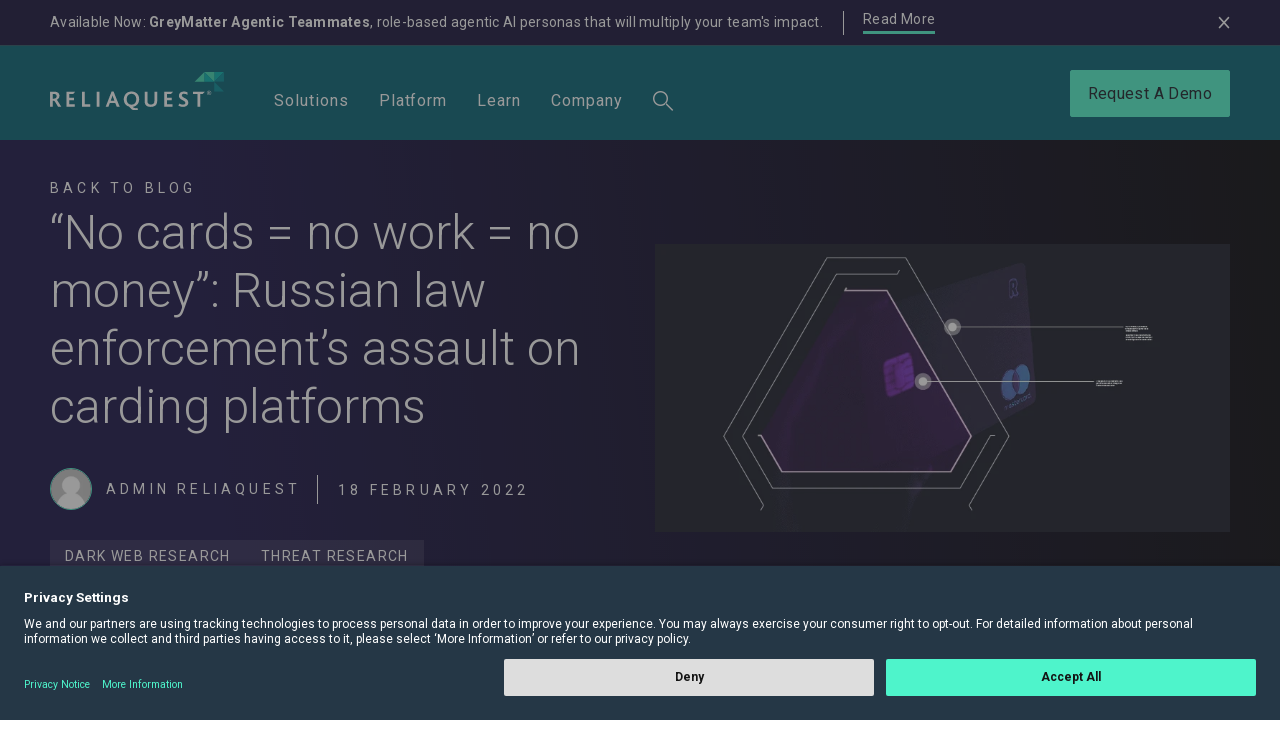

--- FILE ---
content_type: text/html
request_url: https://reliaquest.com/blog/russian-law-enforcements-assault-on-carding-platforms/
body_size: 15290
content:
<!DOCTYPE html><html lang="en"> <!-- [!code ++] Added <html lang="en"> --> <head><meta charset="UTF-8"><title>“No cards = no work = no money”: Russian law enforcement’s assault on carding platforms</title><meta property="og:title" content="“No cards = no work = no money”: Russian law enforcement’s assault on carding platforms"><meta name="description" content="ReliaQuest explores Russian law enforcement's recent crackdown on carding platforms, highlighting major arrests, site takedowns, and the shifting dynamics of cybercrime."><meta property="og:description" content="ReliaQuest explores Russian law enforcement's recent crackdown on carding platforms, highlighting major arrests, site takedowns, and the shifting dynamics of cybercrime."><link rel="canonical" href="https://reliaquest.com/blog/russian-law-enforcements-assault-on-carding-platforms/"><meta name="viewport" content="width=device-width, initial-scale=1, shrink-to-fit=no"><meta http-equiv="Content-Security-Policy" content="
        default-src 'self'; 
        script-src 'self' blob: 'unsafe-inline' 'unsafe-eval' *.googletagmanager.com *.usercentrics.eu *.storylane.io *.monsido.com *.reliaquest.com *.google.com *.gstatic.com *.wistia.com *.wistia.net src.litix.io *.sentry-cdn.com *.6sc.co *.bing.com *.clarity.ms *.demandscience.com *.zi-scripts.com *.marketo.net *.g2.com *.doubleclick.net *.licdn.com *.buzzsprout.com cdn.jsdeliver.net ws-assets.zoominfo.com https://static.elfsight.com *.reddistatic.com *.bugherd.com; 
        style-src 'self' 'unsafe-inline' https://fonts.googleapis.com *.reliaquest.com blob: *.wistia.com *.wistia.net *.usercentrics.eu *.bugherd.com; 
        img-src 'self' data: *.zi-scripts.com *.doubleclick.net *.clarity.ms *.licdn.com bat.bing.com *.6sc.co *.wistia.com *.googletagmanager.com *.google.com https://*.cloudinary.com *.reliaquest.com *.ctfassets.net *.googlesyndication.com *.monsido.com *.wistia.net *.usercentrics.eu *.buzzsprout.com px.ads.linkedin.com https://static.elfsight.com https://phosphor.utils.elfsightcdn.com *.bugherd.com; 
        media-src 'self' data: blob: *.wistia.com *.cloudinary.com *.ctfassets.net *.wistia.net *.usercentrics.eu *.buzzsprout.com *.reliaquest.com *.resources.reliaquest.com;
        font-src 'self' data: https://fonts.gstatic.com https://fonts.googleapis.com *.wistia.com *.usercentrics.eu; 
        connect-src 'self' *.zi-scripts.com *.doubleclick.net *.clarity.ms *.licdn.com bat.bing.com *.6sc.co *.mktoresp.com *.wistia.com *.cloudinary.com *.reliaquest.com *.googlesyndication.com *.google-analytics.com *.usercentrics.eu *.monsido.com *.services-prod.nsvcs.net *.litix.io *.wistia.net *.algolia.net *.google.com *.buzzsprout.com px.ads.linkedin.com secure.adnxs.com epsilon.6sense.com tracking-api.g2.com intentstream.contanuity.com ws.zoominfo.com ws-assets.zoominfo.com https://core.service.elfsight.com https://widget-data.service.elfsight.com *.bugherd.com;
        frame-src 'self' *.wistia.com *.googletagmanager.com *.supademo.com *.storylane.com *.storylane.io *.reliaquest.com *.powerbi.com/ *.google.com *.wistia.net *.usercentrics.eu *.buzzsprout.com https://*.forrester.com https://reprint.forrester.com *.jifflenow.com *.bugherd.com; 
        child-src blob:; 
        worker-src 'self' blob:; 
        object-src 'none';
      "><link rel="icon" href="/favicon-RGB-50x50.webp" sizes="32x32"><link rel="icon" href="/favicon-RGB-325x325.webp" sizes="192x192"><link rel="apple-touch-icon" href="/favicon-RGB-325x325.webp"><meta name="msapplication-TileImage" content="/favicon-RGB-325x325.webp"><meta name="generator" content="Astro v5.16.6"><meta property="og:locale" content="en_US"><meta property="og:type" content="website"><meta name="keywords" content="blog, Cyber Threats, Dark Web Monitoring, Digital Risk Protection (DRP), Threat Intelligence, Threat Research"><meta property="og:url" content="https://reliaquest.com/blog/russian-law-enforcements-assault-on-carding-platforms/"><meta property="og:site_name" content="ReliaQuest"><meta property="og:image" content="https://resources.reliaquest.com/image/upload/c_limit,w_1024,h_1024,f_webp,q_auto/v1725553135/DS_Credit-Card-17.png"><meta property="og:updated_time" content="2025-07-15T19:19:58.988Z"><script src="/js/jquery-3.6.0.min.js" defer></script><script src="/js/bootstrap.bundle.min.js" defer></script><script src="/js/gsap.min.js" defer></script><script src="/js/ScrollTrigger.min.js" defer></script><script src="/js/swiper-bundle.min.js" defer></script><script src="/js/main.js" defer></script><link rel="sitemap" href="/sitemap-index.xml"><script>(function(w,d,s,l,i){w[l]=w[l]||[];w[l].push({'gtm.start':
      new Date().getTime(),event:'gtm.js'});var f=d.getElementsByTagName(s)[0],
      j=d.createElement(s),dl=l!='dataLayer'?'&l='+l:'';j.async=true;j.src=
      '//www.googletagmanager.com/gtm.js?id='+i+dl;f.parentNode.insertBefore(j,f);
      })(window,document,'script','dataLayer','GTM-NPQTDR');</script><link rel="alternate" type="application/rss+xml" title="ReliaQuest | Make Security Possible" href="https://reliaquest.com/rss.xml"><link rel="stylesheet" href="/_astro/_slug_.BqXClSFA.css?dpl=697416d34a4a63708249d274">
<style>.share-links[data-v-7a7a43a9]{display:flex;align-items:center;flex-wrap:wrap;margin:-3px -7px 0;line-height:38px;padding-bottom:16px}.share-links .share-btn[data-v-7a7a43a9]{position:relative;font-size:30px;display:block;margin:0 10px 10px;text-decoration:none;padding:0}.share-links .share-btn[data-v-7a7a43a9]:hover{opacity:.8}.share-links .copy-message[data-v-7a7a43a9]{position:absolute;font-size:13px;bottom:-25px;left:50%;z-index:1;line-height:1;background-color:#fff;border:1px solid #eee;padding:5px;transform:translate(-50%)}
</style>
<link rel="stylesheet" href="/_astro/_slug_.jCSebu8M.css?dpl=697416d34a4a63708249d274">
<link rel="stylesheet" href="/_astro/_slug_.CISDZa1m.css?dpl=697416d34a4a63708249d274">
<style>table{margin:1em 0;width:100%;overflow:auto}table th{background-color:#151b24;border:1px solid #fff;padding:1em;color:#fff}table tr{border:1px solid #d9e4e6}table td{padding:1em}.main-content table p{margin:0}
</style>
<link rel="stylesheet" href="/_astro/_slug_.sjk_qof2.css?dpl=697416d34a4a63708249d274">
<link rel="stylesheet" href="/_astro/_slug_.cnwVfW7T.css?dpl=697416d34a4a63708249d274">
<link rel="stylesheet" href="/_astro/_slug_.CzPGE_4n.css?dpl=697416d34a4a63708249d274">
<link rel="stylesheet" href="/_astro/_slug_.Kn0FXVyj.css?dpl=697416d34a4a63708249d274"></head> <body class> <a class="accessibility" href="#main">Skip to Content</a> <div id="remove-ap" class="alert alert-promo text-white rounded-0 bg-purple-dark alert-dismissible fade show" role="alert"><div class="container"><div class="d-flex align-items-center justify-content-between w-100"><div class="alet-holder d-md-flex align-items-center"><div><p>Available Now: <strong>GreyMatter Agentic Teammates</strong>, role-based agentic AI personas that will multiply your team&#39;s impact.</p>
</div><div class="alert-btn"><a href="/blog/reliaquest-greymatter-agentic-teammates/" target="_self" class="btn btn-link text-white">Read More</a></div></div><a href="#" class="alert-close icon-close" data-bs-dismiss="alert" aria-label="Close"></a></div></div></div> <header class="header sticky-top" data-v-b453ef30><nav id="remove-header" aria-label="main navigation" class="navbar-dark bg-teal-dark navbar navbar-expand-lg" data-v-b453ef30><div class="container" data-v-b453ef30><a class="navbar-brand" href="/" data-v-b453ef30><img src="//images.ctfassets.net/kbx03rs3xyue/2T8jLZjbojgarAKQEifa8U/39034f5e95fc2085137845549ecb9c50/logo.svg" width="144" height="32" alt="ReliaQuest" class="img-fluid" data-v-b453ef30><img src="//images.ctfassets.net/kbx03rs3xyue/4h0H6VhREnwcAHL1dLMJdq/4671310baf40c28a697606dcc51e9a78/logo-dark.svg" width="144" height="32" alt="ReliaQuest" class="img-fluid img-dark" loading="lazy" data-v-b453ef30></a><button class="navbar-toggler" type="button" data-bs-toggle="collapse" data-bs-target="#navbarSupportedContent" aria-controls="navbarSupportedContent" aria-expanded="false" aria-label="Toggle navigation" data-v-b453ef30><svg class="navbar-toggler-svg" width="30" height="24" viewBox="0 0 30 24" fill="none" xmlns="http://www.w3.org/2000/svg" data-v-b453ef30><line x1="1" y1="2" x2="29" y2="2" class="navbar-toggler-line top" stroke="white" stroke-width="2" stroke-linecap="round" data-v-b453ef30></line><line x1="1" y1="12" x2="29" y2="12" class="navbar-toggler-line center" stroke="white" stroke-width="2" stroke-linecap="round" data-v-b453ef30></line><line x1="1" y1="23" x2="29" y2="23" class="navbar-toggler-line bottom" stroke="white" stroke-width="2" stroke-linecap="round" data-v-b453ef30></line></svg></button><div class="collapse navbar-collapse justify-content-between" id="navbarSupportedContent" data-v-b453ef30><ul id="menu-main-menu" class="navbar-nav" data-v-b453ef30><!--[--><li class="menu-item menu-item-type-custom menu-item-object-custom nav-item has-collapse" data-v-b453ef30><a class="nav-link" data-title="Solutions" data-bs-toggle="offcanvas" href="#menu-4BIegy17DW7eF7dbi8pFv0" role="button" aria-expanded="false" aria-controls="menu-4BIegy17DW7eF7dbi8pFv0" data-v-b453ef30>Solutions</a><div class="nav-collapse offcanvas-lg offcanvas-end" data-bs-backdrop="false" tabindex="-1" id="menu-4BIegy17DW7eF7dbi8pFv0" data-v-b453ef30><a class="btn-back sticky-top" href="#menu-4BIegy17DW7eF7dbi8pFv0" data-bs-dismiss="offcanvas" aria-label="Close" data-v-b453ef30><i class="icon-chevron-left" data-v-b453ef30></i> Go Back</a><div class="collapse-holder" data-v-b453ef30><div class="container" data-v-b453ef30><div class="row flex-lg-row" data-v-b453ef30><!----><div class="col-lg-6" data-v-b453ef30><div class="nav-text-area" data-v-b453ef30><!----><div class="nav-text-items d-flex flex-column" data-v-b453ef30><!--[--><div class="nav-text-item" data-v-b453ef30><p class="item-title" data-v-b453ef30><a href="/solutions/eliminate-tier-1-and-tier-2/" data-v-b453ef30>Eliminate Tier 1 and Tier 2</a><p data-v-b453ef30>Free Your Analysts with Agentic AI</p></p></div><div class="nav-text-item" data-v-b453ef30><p class="item-title" data-v-b453ef30><a href="/solutions/accelerate-secops/" data-v-b453ef30>Contain Threats in Under 5 Min</a><p data-v-b453ef30>Outpace Attackers with AI-Powered SecOps</p></p></div><div class="nav-text-item" data-v-b453ef30><p class="item-title" data-v-b453ef30><a href="/solutions/securing-operational-technology/" data-v-b453ef30>Securing Operational Technology</a><p data-v-b453ef30>Unified Security for IT and OT</p></p></div><!--]--></div></div></div><div class="col-lg-6" data-v-b453ef30><div class="nav-text-area" data-v-b453ef30><!----><div class="nav-text-items d-flex flex-column" data-v-b453ef30><!--[--><div class="nav-text-item" data-v-b453ef30><p class="item-title" data-v-b453ef30><a href="/solutions/managing-multi-cloud-multi-siem/" data-v-b453ef30>Multicloud and Multi-SIEM Environments</a><p data-v-b453ef30>From Fragmentation to Unified Visibility</p></p></div><div class="nav-text-item" data-v-b453ef30><p class="item-title" data-v-b453ef30><a href="/solutions/detect-everything-everywhere/" data-v-b453ef30>Detect Everything Everywhere</a><p data-v-b453ef30>Detect Threats Faster, Wherever They Live </p></p></div><div class="nav-text-item" data-v-b453ef30><p class="item-title" data-v-b453ef30><a href="/solutions/secops-metrics-and-maturity/" data-v-b453ef30>SecOps Metrics and Maturity</a><p data-v-b453ef30>Performance Metrics Driving Security Forward</p></p></div><!--]--></div></div></div><!----></div><a href="/solutions/" class="link-container" data-v-b453ef30 data-v-cf949b40><div class="content-container" data-v-cf949b40><div data-v-cf949b40><h3 class="title" data-v-cf949b40>One Platform to Unify Your Security Operations</h3></div><div class="button-container" data-v-cf949b40><span class="button-text" data-v-cf949b40><span data-v-cf949b40>See How It All Connects</span><svg class="arrow-icon" fill="none" stroke="currentColor" xmlns="http://www.w3.org/2000/svg" viewBox="0 0 24 24" data-v-cf949b40><path stroke-linecap="round" stroke-linejoin="round" stroke-width="2" d="M7 17L17 7M17 7H7M17 7V17"></path></svg></span></div></div></a></div></div></div></li><li class="menu-item menu-item-type-custom menu-item-object-custom nav-item has-collapse" data-v-b453ef30><a class="nav-link" data-title="Platform" data-bs-toggle="offcanvas" href="#menu-5BWXh56ygsPWUBbm7QjhW5" role="button" aria-expanded="false" aria-controls="menu-5BWXh56ygsPWUBbm7QjhW5" data-v-b453ef30>Platform</a><div class="extra-width nav-collapse offcanvas-lg offcanvas-end" data-bs-backdrop="false" tabindex="-1" id="menu-5BWXh56ygsPWUBbm7QjhW5" data-v-b453ef30><a class="btn-back sticky-top" href="#menu-5BWXh56ygsPWUBbm7QjhW5" data-bs-dismiss="offcanvas" aria-label="Close" data-v-b453ef30><i class="icon-chevron-left" data-v-b453ef30></i> Go Back</a><div class="collapse-holder" data-v-b453ef30><div class="container" data-v-b453ef30><div class="row flex-lg-row" data-v-b453ef30><!----><div class="col-lg-3" data-v-b453ef30><div class="nav-text-area" data-v-b453ef30><strong class="sub-title underline" data-v-b453ef30>Scale Your Team</strong><div class="nav-text-items d-flex flex-column" data-v-b453ef30><!--[--><div class="nav-text-item" data-v-b453ef30><p class="item-title" data-v-b453ef30><a href="/security-operations-platform/agentic-ai-soc/" data-v-b453ef30>Agentic AI</a><p data-v-b453ef30>Build Your AI-Driven SOC with Agentic AI</p></p></div><div class="nav-text-item" data-v-b453ef30><p class="item-title" data-v-b453ef30><a href="/security-operations-platform/greymatter-agentic-teammates/" data-v-b453ef30>GreyMatter Agentic Teammates</a><p data-v-b453ef30>Scale Your Security Team with AI Teammates</p></p></div><!--]--></div></div></div><div class="col-lg-6" data-v-b453ef30><div class="nav-text-area" data-v-b453ef30><strong class="sub-title underline" data-v-b453ef30>Faster Security Operations</strong><div class="nav-text-items" data-v-b453ef30><!--[--><div class="nav-text-item" data-v-b453ef30><p class="item-title" data-v-b453ef30><a href="/security-operations-platform/universal-translator/" data-v-b453ef30>Universal Translator</a><p data-v-b453ef30>Normalize and Unify Your Security Telemetry</p></p></div><div class="nav-text-item" data-v-b453ef30><p class="item-title" data-v-b453ef30><a href="/security-operations-platform/detect-at-source/" data-v-b453ef30>Detect At Source</a><p data-v-b453ef30>Faster Threat Detection and Lower SIEM Costs</p></p></div><div class="nav-text-item" data-v-b453ef30><p class="item-title" data-v-b453ef30><a href="/security-operations-platform/automation-and-orchestration/" data-v-b453ef30>SOAR &amp; Automation</a><p data-v-b453ef30>Security Automation Without the Complexity</p></p></div><div class="nav-text-item" data-v-b453ef30><p class="item-title" data-v-b453ef30><a href="/security-operations-platform/transit/" data-v-b453ef30>Security Data Pipeline</a><p data-v-b453ef30>Threat Detection for Data in Motion</p></p></div><div class="nav-text-item" data-v-b453ef30><p class="item-title" data-v-b453ef30><a href="/security-operations-platform/email-phishing-defense/" data-v-b453ef30>Email Phishing Defense</a><p data-v-b453ef30>AI-Powered Phishing Defense in Minutes</p></p></div><div class="nav-text-item" data-v-b453ef30><p class="item-title" data-v-b453ef30><a href="/integrations/" data-v-b453ef30>Technology Partners</a><p data-v-b453ef30>GreyMatter: Your Security, Your Tools.</p></p></div><!--]--></div></div></div><div class="col-lg-3" data-v-b453ef30><div class="nav-text-area" data-v-b453ef30><strong class="sub-title underline" data-v-b453ef30>Stay Ahead of Threats</strong><div class="nav-text-items d-flex flex-column" data-v-b453ef30><!--[--><div class="nav-text-item" data-v-b453ef30><p class="item-title" data-v-b453ef30><a href="/security-operations-platform/attack-surface-and-exposure-management/" data-v-b453ef30>Attack Surface and Exposure Management</a><p data-v-b453ef30>Proactive Attack Surface Protection</p></p></div><div class="nav-text-item" data-v-b453ef30><p class="item-title" data-v-b453ef30><a href="/security-operations-platform/dark-web-and-digital-risk-protection/" data-v-b453ef30>Dark Web and Digital Risk Protection</a><p data-v-b453ef30>Stop Threats Beyond Your Perimeter</p></p></div><div class="nav-text-item" data-v-b453ef30><p class="item-title" data-v-b453ef30><a href="/security-operations-platform/greymatter-mobile-app/" data-v-b453ef30>Mobile App</a><p data-v-b453ef30>Respond to Threats From Your Pocket</p></p></div><!--]--></div></div></div></div><a href="/security-operations-platform/" class="link-container" data-v-b453ef30 data-v-cf949b40><div class="content-container" data-v-cf949b40><div data-v-cf949b40><h3 class="title" data-v-cf949b40>The Agentic AI Security Operations Platform</h3></div><div class="button-container" data-v-cf949b40><span class="button-text" data-v-cf949b40><span data-v-cf949b40>Get to Know the GreyMatter Platform</span><svg class="arrow-icon" fill="none" stroke="currentColor" xmlns="http://www.w3.org/2000/svg" viewBox="0 0 24 24" data-v-cf949b40><path stroke-linecap="round" stroke-linejoin="round" stroke-width="2" d="M7 17L17 7M17 7H7M17 7V17"></path></svg></span></div></div></a></div></div></div></li><li class="menu-item menu-item-type-custom menu-item-object-custom nav-item has-collapse" data-v-b453ef30><a class="nav-link" data-title="Learn " data-bs-toggle="offcanvas" href="#menu-1eARofXHW3BknqkdX1g6F1" role="button" aria-expanded="false" aria-controls="menu-1eARofXHW3BknqkdX1g6F1" data-v-b453ef30>Learn </a><div class="nav-collapse offcanvas-lg offcanvas-end" data-bs-backdrop="false" tabindex="-1" id="menu-1eARofXHW3BknqkdX1g6F1" data-v-b453ef30><a class="btn-back sticky-top" href="#menu-1eARofXHW3BknqkdX1g6F1" data-bs-dismiss="offcanvas" aria-label="Close" data-v-b453ef30><i class="icon-chevron-left" data-v-b453ef30></i> Go Back</a><div class="collapse-holder" data-v-b453ef30><div class="container" data-v-b453ef30><div class="row flex-lg-row" data-v-b453ef30><div class="col-lg-4 order-lg-first order-last" data-v-b453ef30><div class="card nav-card" data-v-b453ef30><div class="card-body" data-v-b453ef30><p class="card-title" data-v-b453ef30>ReliaQuest Resource Center</p><p data-v-b453ef30>From prevention techniques to emerging security trends, our comprehensive library can arm you with the tools you need to improve your security posture.</p><a class="btn btn-link" href="/resources/" data-v-b453ef30>Resource Center</a></div></div></div><!----><div class="col-lg-8" data-v-b453ef30><div class="nav-text-area" data-v-b453ef30><!----><div class="nav-text-items" data-v-b453ef30><!--[--><div class="nav-text-item" data-v-b453ef30><p class="item-title" data-v-b453ef30><a href="/blog/" data-v-b453ef30>Blog</a><!----></p></div><div class="nav-text-item" data-v-b453ef30><p class="item-title" data-v-b453ef30><a href="/threat-research-team/" data-v-b453ef30>Threat Research </a><!----></p></div><div class="nav-text-item" data-v-b453ef30><p class="item-title" data-v-b453ef30><a href="/resources/customer-stories/" data-v-b453ef30>Customer Stories</a><!----></p></div><div class="nav-text-item" data-v-b453ef30><p class="item-title" data-v-b453ef30><a href="/resources/solution-briefs/" data-v-b453ef30>Solution Briefs</a><!----></p></div><div class="nav-text-item" data-v-b453ef30><p class="item-title" data-v-b453ef30><a href="/resources/guides/" data-v-b453ef30>Digital Guides</a><!----></p></div><div class="nav-text-item" data-v-b453ef30><p class="item-title" data-v-b453ef30><a href="/resources/research-reports/" data-v-b453ef30>Research Reports</a><!----></p></div><div class="nav-text-item" data-v-b453ef30><p class="item-title" data-v-b453ef30><a href="/shadowtalk/" data-v-b453ef30>ShadowTalk Podcast</a><!----></p></div><div class="nav-text-item" data-v-b453ef30><p class="item-title" data-v-b453ef30><a href="/resources/videos/" data-v-b453ef30>Videos</a><!----></p></div><div class="nav-text-item" data-v-b453ef30><p class="item-title" data-v-b453ef30><a href="/resources/webinars-democasts/" data-v-b453ef30>Webinars and Democasts</a><!----></p></div><div class="nav-text-item" data-v-b453ef30><p class="item-title" data-v-b453ef30><a href="/resources/events/" data-v-b453ef30>Upcoming Events</a><!----></p></div><!--]--></div></div></div><!----></div><!----></div></div></div></li><li class="menu-item menu-item-type-custom menu-item-object-custom nav-item has-collapse" data-v-b453ef30><a class="nav-link" data-title="Company" data-bs-toggle="offcanvas" href="#menu-1b7sjQ3IVGCIxPHdeGkH0L" role="button" aria-expanded="false" aria-controls="menu-1b7sjQ3IVGCIxPHdeGkH0L" data-v-b453ef30>Company</a><div class="nav-collapse offcanvas-lg offcanvas-end" data-bs-backdrop="false" tabindex="-1" id="menu-1b7sjQ3IVGCIxPHdeGkH0L" data-v-b453ef30><a class="btn-back sticky-top" href="#menu-1b7sjQ3IVGCIxPHdeGkH0L" data-bs-dismiss="offcanvas" aria-label="Close" data-v-b453ef30><i class="icon-chevron-left" data-v-b453ef30></i> Go Back</a><div class="collapse-holder" data-v-b453ef30><div class="container" data-v-b453ef30><div class="row flex-lg-row" data-v-b453ef30><div class="col-lg-4 order-lg-first order-last" data-v-b453ef30><div class="card nav-card" data-v-b453ef30><div class="card-body" data-v-b453ef30><p class="card-title" data-v-b453ef30>A Mindset Like No Other in the Industry</p><p data-v-b453ef30>Many companies tout their cultures; at ReliaQuest, we share a mindset. We focus on four values every day to make security possible: being accountable, helpful, adaptable, and focused. These values drive development of our platform, relationships with our customers and partners, and further the ReliaQuest promise of security confidence across our customers and our own teams.</p><a class="btn btn-link" data-v-b453ef30></a></div></div></div><!----><div class="col-lg-8" data-v-b453ef30><div class="nav-text-area" data-v-b453ef30><!----><div class="nav-text-items" data-v-b453ef30><!--[--><div class="nav-text-item" data-v-b453ef30><p class="item-title" data-v-b453ef30><a href="/about-us/" data-v-b453ef30>Company</a><!----></p></div><div class="nav-text-item" data-v-b453ef30><p class="item-title" data-v-b453ef30><a href="/no-show-dogs/" data-v-b453ef30>No Show Dogs Podcast</a><!----></p></div><div class="nav-text-item" data-v-b453ef30><p class="item-title" data-v-b453ef30><a href="/make-it-possible/" data-v-b453ef30>Make It Possible</a><!----></p></div><div class="nav-text-item" data-v-b453ef30><p class="item-title" data-v-b453ef30><a href="/careers/" data-v-b453ef30>Careers</a><!----></p></div><div class="nav-text-item" data-v-b453ef30><p class="item-title" data-v-b453ef30><a href="/news-and-press/" data-v-b453ef30>Press and Media Coverage</a><!----></p></div><div class="nav-text-item" data-v-b453ef30><p class="item-title" data-v-b453ef30><a href="/become-a-partner/" data-v-b453ef30>Become a Technology Partner</a><!----></p></div><div class="nav-text-item" data-v-b453ef30><p class="item-title" data-v-b453ef30><a href="/contact-us/" data-v-b453ef30>Contact Us</a><!----></p></div><!--]--></div></div></div><!----></div><!----></div></div></div></li><!--]--><li class="menu-item menu-item-type-custom menu-item-object-custom menu-item-88711 nav-item has-collapse" data-v-b453ef30><a class="nav-link" role="button" title="Search" data-bs-toggle="offcanvas" href="#menu-search" aria-expanded="false" aria-controls="#menu-search" data-v-b453ef30><i class="icon-search" data-v-b453ef30></i></a><div class="nav-collapse collapse-search offcanvas-lg offcanvas-end" tabindex="-1" data-bs-backdrop="false" id="menu-search" data-v-b453ef30><a class="btn-back sticky-top" data-bs-dismiss="offcanvas" aria-label="Close" href="#menu-search" data-v-b453ef30><i class="icon-chevron-left" data-v-b453ef30></i> Go Back</a><div class="collapse-search-form" data-v-b453ef30><div class="container" data-v-b453ef30><form role="search" class="nav-search" method="get" action="/search/" data-v-b453ef30><input type="search" placeholder="" value="" name="query" title="" autocomplete="off" data-v-b453ef30><button type="submit" class="btn-search" title="Search" data-v-b453ef30><i class="icon-search" data-v-b453ef30></i></button></form><form action="/search/" method="get" class="form-mobile" data-v-b453ef30><div class="form-group" data-v-b453ef30><div class="input-group d-flex position-relative" data-v-b453ef30><span class="input-group-text position-absolute" data-v-b453ef30><i class="icon-search" data-v-b453ef30></i></span><button class="btn btn-outline-secondary position-absolute" type="reset" id="button-addon1" aria-label="close" data-v-b453ef30><i class="icon-close" data-v-b453ef30></i></button><input class="form-control" type="text" name="query" placeholder="Search here.." value="" data-v-b453ef30></div></div><button type="submit" class="btn btn-primary w-100" data-v-b453ef30>Search</button></form></div></div></div></li></ul><div class="navbar-btn-holder" data-v-b453ef30><a href="/request-a-demo/" class="navbar-btn btn btn-primary" data-v-b453ef30>Request A Demo</a></div></div></div></nav></header> <main> <a name="main"></a>  <section class="hero-section text-white hero-section-heading small-heading"><!----><div class="container"><div class="row"><div class="col-md-6"><nav aria-label="breadcrumb"><ol class="breadcrumb"><li class="breadcrumb-item"><a href="/blog/">Back to Blog</a></li><!----></ol></nav><!----><h1 class="hero-title text-white"><p>“No cards = no work = no money”: Russian law enforcement’s assault on carding platforms</p>
</h1><!----><!--[--><div> <div class="author-info d-md-flex"> <img alt="" src="https://resources.reliaquest.com/image/upload/c_thumb,w_120,h_120,f_webp,q_auto/v1742342763/blank-headshot_zhuaf2.jpg" class="avatar" height="80" width="80" decoding="async"> <div class="flex-1 d-flex flex-wrap align-items-center"> <strong class="sub-title">Admin ReliaQuest</strong> <time class="date" datetime="2022-02-18T02:37:00"> 18 February 2022 </time> </div> </div> <ul class="tags mb-4"> <li>  <a>Dark Web Research</a> </li><li>  <a>Threat Research</a> </li> </ul> </div><!--]--><!----><!----></div><div class="col-md-6 hero-image-col"><div class="image-wrapper"><img src="https://resources.reliaquest.com/image/upload/c_limit,w_1000,h_1000,f_webp,q_auto/v1725553135/DS_Credit-Card-17.png" width="801" height="401" class="img-fluid" alt="" style="width:100%;"><!----></div><!----></div></div></div></section> <section class="main-section pt-md-6"> <div class="container"> <div class="row"> <div class="col"> <div class="main-content"> <div><p>Arguably the biggest cybersecurity event of the year so far was the <a target="_blank" rel="noopener noreferrer" href=https://www.reliaquest.com/blog/making-sense-of-the-revil-arrests/>Russian Federal Security Service (FSB) arresting suspected members of the REvil (aka Sodinokibi) ransomware group on 14 Jan 2022</a>. News of this operation, which reportedly occurred at the request of US authorities, rocked the cybersecurity community and has led to endless debates about the arrests’ implications and likely impact on the cybercriminal ecosystem. While media headlines focused on the REvil operation, though, cybercriminal forum users had started to notice alarming changes in the carding sphere. In this blog, we’ll take a look at the latest law enforcement operations against carding-focused threat actors and explore how cybercriminals reacted to developments plus their predictions for the future.</p><h2 id="four-individuals-arrested-unicc-meets-its-end">Four individuals arrested, UniCC meets its end</h2><p>On 12 Jan 2022, representatives of the long-standing carding platform UniCC posted on several cybercriminal forums to announce the site operators’ retirement (see Figure 1). The statements thanked UniCC’s “loyal partners, clients and colleagues” and warned against creating “conspiracy theories” about the site’s closure. The announcement explained, “we are not young and our health do not allow us to work like this any longer.” UniCC customers would have ten days to spend any funds deposited into the site and vendors would be “paid up to the last cent”. The post ended by cautioning against following “any fakes tied to our comeback.. Another well-known carding platform, <a target="_blank" rel="noopener noreferrer" href=https://www.reliaquest.com/blog/jokers-stashs-final-deal-a-turning-point-for-avcs/>Joker’s Stash, broadcast a similar message at the time of its own closure almost one year earlier</a>, declaring that any future reincarnations of the site would be illegitimate as its owners had no plans to return.</p><p>On 22 Jan 2022, a message appeared on UniCC’s domains declaring that the Russian Internal Affairs Ministry had shut down the site as part of a “special law enforcement operation.” Cybercriminal forum users highlighted that the source code for the seizure notice featured an ominous hidden question: “Which of you is next?” News also broke that, in cooperation with US law enforcement, the FSB had detained four alleged members of the hacking group “The Infraud Organization,” including the group’s organizer Andrey Novak, who was also the UniCC administrator.</p><p>Cybercriminal forum users immediately began to wonder what linked the takedown notice on UniCC, the FSB arrests, and the UniCC operators’ retirement announcement just ten days earlier. One user mused, “probably they were sensing something like this, or they were tipped off. but FSB was faster”. Another asked, “So he decided to give up the business, and as soon as he ceased to be needed, he was busted? Or was he taken and [the retirement message] written on his behalf?” A different user guessed that US law enforcement agencies “already had info on these guys” and decided to act once they saw the retirement announcement, explaining that Joker’s Stash “had been missed in the same way”. Other threat actors wasted little time trying to interpret events, and quickly began looking for suggestions for alternative platforms to replace the seized websites. One user complained that they had not been able to find “any good shop besides UNICC and JOKER. But they’re both gone now” (see Figure 2).</p><h2 id="another-six-individuals-arrested-more-carding-platforms-targeted">Another six individuals arrested, more carding platforms targeted</h2><p>A few days later, on 07 Feb 2022, media outlets announced that the Russian Internal Affairs Ministry had arrested six more individuals, citing the same charges linked to selling stolen credit card information that had been leveled at the four individuals detained on 22 Jan 2022. Almost simultaneously, on 07 and 08 Feb 2022, the domains for several carding platforms displayed the same seizure notice seen on UniCC’s URLs: announcing that the Russian Internal Affairs Ministry had shut down the site as part of a “special law enforcement operation” (see Figure 3). Affected platforms included long-time mainstays of the carding scene, such as Trump’s Dumps, Ferum, and Sky-Fraud, as well as the RDP shop UAS. Cybercriminal forum members again wondered how this latest round of arrests linked to the carding sites’ seizures. Some users observed that one of the arrested individuals, Artem Zaytsev, headed up “Get-Net,” the domain registrar for the four sites.</p><p>Reaction to the developments on cybercriminal forums was mixed. Many forum users characterized the series of arrests as catastrophic. A carding forum user described the developments as the “most scary moment in the carding history.” They continued that they had “never seen this before,” and said the current situation represented a “nightmare for people involved in this business” (see Figure 4). A different threat actor agreed, posting, “at this tempo there won’t be a Russian darknet by the end of the year.” They quipped, “what will Krebs write about?”, referring to the information security researcher Brian Krebs.</p><p>Others explored more nuanced aspects of the developments. A user on a prominent Russian-language forum connected the incidents with the hacks of the forums Mazafaka and Verified, which took place in 2021, suggesting that login credentials from these hacked sites were used to target other platforms. A different user associated the law enforcement operations with cybercriminal forums’ former tolerance of ransomware, commenting: “You know who to thank for this […] if in 2020 we started speaking out against lockers here, the crowd would have been downvoted.” Still another mused, “Joker knew something when they closed their shop a year ago,” referring to the February 2021 closure of the Joker’s Stash carding platform.</p><h2 id="the-future-of-carding">The future of carding</h2><p>Some threat actors looked to the future and wondered how the next few weeks and months would pan out. A carding forum user predicted that “some partial restore will happen in some days or weeks” because some of the seized carding shops “were also reselling direct suppliers.” They explained that “these suppliers are safe and they will have to supply stuff to keep their wallets warm.” Another user guessed that carding would “move to Telegram.” Others highlighted the increased importance of operational security, with one commenting ominously, “Hard times have come. Take care of yourself and remember your safety” (see Figure 5). A well-respected member of another long-standing carding forum agreed, warning, “EVERYTHING has changed, go on vacation!”</p><p>The atmosphere of uncertainty and distrust dominating cybercriminal forums is causing threat actors to assume the worst when previously-stable sites become inaccessible – a trend that is likely to continue throughout 2022. For instance, in the wake of the 07/08 Feb 2022 seizure notices on carding sites, forum users raised the alarm when the domains for the credit card platform Brian’s Club became inaccessible. A few days later, the service’s administrator announced, “My dear fellow crooks! Brian’s Club has been relocating for the past few days and now the servers are prepared for a launch starting next week. Thanks for your understanding and I appreciate your patience!”. At the time of writing, though, the domains are still not functional.</p><p>We saw a similar story with the carding site All World Cards, with forum users initiating panicked posts on cybercriminal forums to report a message left on the All World Cards platform on 09 Feb 2022 that read, “Due to recent events, we are going on vacation for 2 weeks. Bases from sellers will be automatically added to the shop. The ticket system is temporarily unavailable. Thank you for understanding! We’ll be back soon, so don’t worry! And remember, if our store is down, then we are under DDoS attack. We will make the next payments to sellers on February 20.” At the time of writing, All World Cards is still not accessible, and forum users have reported that the site had disabled the refund option for all cards.</p><h2 id="the-carders-dilemma">The carders’ dilemma</h2><p>In these unstable times, carders are left in a tricky position. As we’ve seen with All World Cards and Brian’s Club, existing sites that appear to have survived the takedown will probably be viewed with suspicion every time they encounter problems. Users may begin to abandon sites whose security they cannot trust. Yet there are fears that any new sites that spring up to replace the ousted platforms could be law enforcement honey pots designed to steal users’ information and provide intelligence for law enforcement. As one threat actor put it, if there are no reliable carding platforms, “there are no cards = no work = no money.” Predictions of a mass move to Telegram are complicated by many threat actors’ inherent distrust of the platform and fears over its lack of security. One user speculated that carders will simply “stop working for some time” due to the arrests and takedowns.</p><p>There’s also more to the story than these latest developments. Here at ReliaQuest, we’ve observed threat actors complaining for many months now that the quality of credit card details for sale on criminal platforms has been decreasing — including on some of the seized sites. In response to the latest developments, one carder on a prominent cybercriminal forum complained, “It was obvious that [carding] did not have long left. They explained, “the risk-cost-reward ratio was simply unrealistic”, due to “the validity of the cards and tightening the screws”. Another user opined that carding has been “dead since 2018”. Viewed in this light, these law enforcement takedowns could just represent another blow to a carding community that has been struggling for some time. Yet the carding scene has been battling on, so it seems unlikely that cybercriminals will do as some forum users joked, and go to work in the “factories.” We saw one threat actor commenting that although now would be a “great time” if “someone has long wanted to retire,” the carding world would “be ok for the rest of the hard workers.”</p><p>ReliaQuest will continue to watch developments in the carding landscape closely, looking for any indications as to which way the wind might be blowing and where the newest threat will originate from. ReliaQuest GreyMatter DRP features a constantly-updated threat intelligence library providing insight on this and other cybercriminal-related trends that might impact your organization and allow security teams to stay ahead of the game.  If you’d like to access the library for yourself, you can <a target="_blank" rel="noopener noreferrer" href=https://www.reliaquest.com/request-a-demo/>sign up for a free seven-day test drive of ReliaQuest GreyMatter DRP here</a>.</p></div>  </div> </div> <div class="col-md-auto" style="position: relative;"> <aside aria-label="table of contents" class="right-sidebar"> <div class="widget-table-content d-none d-md-block"> <h3 class="widget-title">Table of contents</h3> <ol> <li> <a href="#four-individuals-arrested-unicc-meets-its-end" class="d-flex"> Four individuals arrested, UniCC meets its end </a> </li><li> <a href="#another-six-individuals-arrested-more-carding-platforms-targeted" class="d-flex"> Another six individuals arrested, more carding platforms targeted </a> </li><li> <a href="#the-future-of-carding" class="d-flex"> The future of carding </a> </li><li> <a href="#the-carders-dilemma" class="d-flex"> The carders’ dilemma </a> </li> </ol> </div> <svg class="separator" preserveAspectRatio="none" viewBox="0 0 277 11" fill="none" xmlns="http://www.w3.org/2000/svg" role="presentation"> <line opacity="0.3" y1="0.500244" x2="118.896" y2="0.500244" stroke="#3CD5AF"></line> <line opacity="0.3" y1="10.5002" x2="277" y2="10.5002" stroke="#3CD5AF"></line> </svg> <div class="widget-author"> <img alt="" src="https://resources.reliaquest.com/image/upload/c_thumb,w_120,h_120,f_webp,q_auto/v1742342763/blank-headshot_zhuaf2.jpg" class="avatar" height="80" width="80" loading="lazy" decoding="async"> <div class="card-body"> <strong class="title">Admin ReliaQuest</strong> <p></p> <p></p> <div class="btn-holder"> <a href="/author/admin-reliaquest/" class="btn btn-link"> Explore Blogs </a> </div> </div> </div> <svg class="separator" preserveAspectRatio="none" viewBox="0 0 277 11" fill="none" xmlns="http://www.w3.org/2000/svg" role="presentation"> <line opacity="0.3" y1="0.500244" x2="118.896" y2="0.500244" stroke="#3CD5AF"></line> <line opacity="0.3" y1="10.5002" x2="277" y2="10.5002" stroke="#3CD5AF"></line> </svg> <style>astro-island,astro-slot,astro-static-slot{display:contents}</style><script>(()=>{var a=(s,i,o)=>{let r=async()=>{await(await s())()},t=typeof i.value=="object"?i.value:void 0,c={rootMargin:t==null?void 0:t.rootMargin},n=new IntersectionObserver(e=>{for(let l of e)if(l.isIntersecting){n.disconnect(),r();break}},c);for(let e of o.children)n.observe(e)};(self.Astro||(self.Astro={})).visible=a;window.dispatchEvent(new Event("astro:visible"));})();</script><script>(()=>{var A=Object.defineProperty;var g=(i,o,a)=>o in i?A(i,o,{enumerable:!0,configurable:!0,writable:!0,value:a}):i[o]=a;var d=(i,o,a)=>g(i,typeof o!="symbol"?o+"":o,a);{let i={0:t=>m(t),1:t=>a(t),2:t=>new RegExp(t),3:t=>new Date(t),4:t=>new Map(a(t)),5:t=>new Set(a(t)),6:t=>BigInt(t),7:t=>new URL(t),8:t=>new Uint8Array(t),9:t=>new Uint16Array(t),10:t=>new Uint32Array(t),11:t=>1/0*t},o=t=>{let[l,e]=t;return l in i?i[l](e):void 0},a=t=>t.map(o),m=t=>typeof t!="object"||t===null?t:Object.fromEntries(Object.entries(t).map(([l,e])=>[l,o(e)]));class y extends HTMLElement{constructor(){super(...arguments);d(this,"Component");d(this,"hydrator");d(this,"hydrate",async()=>{var b;if(!this.hydrator||!this.isConnected)return;let e=(b=this.parentElement)==null?void 0:b.closest("astro-island[ssr]");if(e){e.addEventListener("astro:hydrate",this.hydrate,{once:!0});return}let c=this.querySelectorAll("astro-slot"),n={},h=this.querySelectorAll("template[data-astro-template]");for(let r of h){let s=r.closest(this.tagName);s!=null&&s.isSameNode(this)&&(n[r.getAttribute("data-astro-template")||"default"]=r.innerHTML,r.remove())}for(let r of c){let s=r.closest(this.tagName);s!=null&&s.isSameNode(this)&&(n[r.getAttribute("name")||"default"]=r.innerHTML)}let p;try{p=this.hasAttribute("props")?m(JSON.parse(this.getAttribute("props"))):{}}catch(r){let s=this.getAttribute("component-url")||"<unknown>",v=this.getAttribute("component-export");throw v&&(s+=` (export ${v})`),console.error(`[hydrate] Error parsing props for component ${s}`,this.getAttribute("props"),r),r}let u;await this.hydrator(this)(this.Component,p,n,{client:this.getAttribute("client")}),this.removeAttribute("ssr"),this.dispatchEvent(new CustomEvent("astro:hydrate"))});d(this,"unmount",()=>{this.isConnected||this.dispatchEvent(new CustomEvent("astro:unmount"))})}disconnectedCallback(){document.removeEventListener("astro:after-swap",this.unmount),document.addEventListener("astro:after-swap",this.unmount,{once:!0})}connectedCallback(){if(!this.hasAttribute("await-children")||document.readyState==="interactive"||document.readyState==="complete")this.childrenConnectedCallback();else{let e=()=>{document.removeEventListener("DOMContentLoaded",e),c.disconnect(),this.childrenConnectedCallback()},c=new MutationObserver(()=>{var n;((n=this.lastChild)==null?void 0:n.nodeType)===Node.COMMENT_NODE&&this.lastChild.nodeValue==="astro:end"&&(this.lastChild.remove(),e())});c.observe(this,{childList:!0}),document.addEventListener("DOMContentLoaded",e)}}async childrenConnectedCallback(){let e=this.getAttribute("before-hydration-url");e&&await import(e),this.start()}async start(){let e=JSON.parse(this.getAttribute("opts")),c=this.getAttribute("client");if(Astro[c]===void 0){window.addEventListener(`astro:${c}`,()=>this.start(),{once:!0});return}try{await Astro[c](async()=>{let n=this.getAttribute("renderer-url"),[h,{default:p}]=await Promise.all([import(this.getAttribute("component-url")),n?import(n):()=>()=>{}]),u=this.getAttribute("component-export")||"default";if(!u.includes("."))this.Component=h[u];else{this.Component=h;for(let f of u.split("."))this.Component=this.Component[f]}return this.hydrator=p,this.hydrate},e,this)}catch(n){console.error(`[astro-island] Error hydrating ${this.getAttribute("component-url")}`,n)}}attributeChangedCallback(){this.hydrate()}}d(y,"observedAttributes",["props"]),customElements.get("astro-island")||customElements.define("astro-island",y)}})();</script><astro-island uid="2eAWiT" prefix="s0" component-url="/_astro/ShareLinks.D9dG7O3T.js" component-export="default" renderer-url="/_astro/client.CwML3B2M.js" props="{&quot;link&quot;:[0,{&quot;url&quot;:[0,&quot;/blog/russian-law-enforcements-assault-on-carding-platforms/&quot;],&quot;label&quot;:[0,&quot;“No cards = no work = no money”: Russian law enforcement’s assault on carding platforms&quot;],&quot;genericLabel&quot;:[0,&quot;Learn more&quot;],&quot;target&quot;:[0,&quot;_self&quot;]}]}" ssr client="visible" opts="{&quot;name&quot;:&quot;ShareLinks&quot;,&quot;value&quot;:true}" await-children><div class="share-links" data-v-7a7a43a9><a class="share-btn" title="Facebook" data-v-7a7a43a9><img src="/images/facebook.svg" width="38" height="38" alt="Facebook" loading="lazy" data-v-7a7a43a9></a><a class="share-btn" title="Twitter" data-v-7a7a43a9><img src="/images/twitter.svg" width="38" height="38" alt="Twitter" loading="lazy" data-v-7a7a43a9></a><a class="share-btn" title="LinkedIn" data-v-7a7a43a9><img src="/images/linkedin.svg" width="38" height="38" alt="LinkedIn" loading="lazy" data-v-7a7a43a9></a><a class="share-btn" title="Copy Link" data-v-7a7a43a9><img src="/images/link.svg" width="38" height="38" alt="Copy Link" loading="lazy" data-v-7a7a43a9><!----></a></div><!--astro:end--></astro-island> </aside> </div> </div> </div> </section> <section class="main-section" entryid="qrhmK8oCpshCVOaODfZj7"><img src="/images/decor-29.svg" class="decor-rt" alt="" decoding="async" loading="lazy"><div class="container"><div class="text-center heading"><strong class="sub-title">Resources</strong><h2><p>Related Blogs</p>
</h2></div><div class="cards-carousel swiper"><div class="swiper-wrapper"><!--[--><div class="swiper-slide"><a href="/blog/threat-spotlight-whats-trending-top-cyber-attacker-techniques-september/" target="_self" class="card card-simple"><div class="img-holder"><img width="752" height="368" src="https://resources.reliaquest.com/image/upload/c_thumb,w_752,h_368,f_webp,q_auto/v1768259045/Top_Cyber_Attacker_Trends_jmipgy.webp" alt="Top cyber attack trends for Q4 2025 hero image" class="img-fluid wp-post-image" decoding="async" loading="lazy"></div><div class="card-body"><strong class="sub-title">Threat Intelligence | Threat Research</strong><h3 class="card-title">What’s Trending: Top Cyber Attacker Techniques, September–November 2025</h3><div class="btn-holder"><span class="btn btn-link">Learn more</span></div></div></a></div><div class="swiper-slide"><a href="/blog/zendesk-scattered-lapsus-hunters-latest-target/" target="_self" class="card card-simple"><div class="img-holder"><img width="752" height="368" src="https://resources.reliaquest.com/image/upload/c_thumb,w_752,h_368,f_webp,q_auto/v1764182767/SS_Blog_Image_1_ye9e5i.png" alt="Scattered Lapsus$ Hunters Blog Hero Image" class="img-fluid wp-post-image" decoding="async" loading="lazy"></div><div class="card-body"><strong class="sub-title">Emerging Threats | Threat Research</strong><h3 class="card-title">Is Zendesk Scattered Lapsus$ Hunters’ Latest Campaign Target?</h3><div class="btn-holder"><span class="btn btn-link">Learn more</span></div></div></a></div><div class="swiper-slide"><a href="/blog/threat-spotlight-akira-ransomwares-sonicwall-campaign-creates-enterprise-m&amp;a-risk/" target="_self" class="card card-simple"><div class="img-holder"><img width="752" height="368" src="https://resources.reliaquest.com/image/upload/c_thumb,w_752,h_368,f_webp,q_auto/v1763998357/AkiraSonicWalBlog_kiiubi.jpg" alt="Akira Ransomware&#39;s SonicWall Image 1" class="img-fluid wp-post-image" decoding="async" loading="lazy"></div><div class="card-body"><strong class="sub-title">Emerging Threats | Threat Research</strong><h3 class="card-title">Threat Spotlight: Akira Ransomware’s SonicWall Campaign Creates Enterprise M&amp;A Risk</h3><div class="btn-holder"><span class="btn btn-link">Learn more</span></div></div></a></div><!--]--></div><div class="swiper-button-wrap"><div class="swiper-button-prev"></div><div class="swiper-button-next"></div></div></div><!----></div></section><section class="cta-block" promodescription="Get a live demo of our security operations platform, GreyMatter, and learn how you can improve visibility, reduce complexity, and manage risk in your organization." entryid="2Vvu5AagjwV2FPTNdbdjN1"><img width="277" height="386" src="/images/decor3.svg" class="decor-bottom" alt="" decoding="async" loading="lazy"><div class="container"><div class="row align-items-md-center"><div class="col-md-6"><div class="cta-text"><h2><p>See <strong>GreyMatter</strong> in Action</p>
</h2><div><p>Get a live demo of our security operations platform, GreyMatter, and learn how you can improve visibility, reduce complexity, and manage risk in your organization.</p>
</div><div class="btn-holder mx-n2"><a href="/request-a-demo/" target="_self" class="btn btn-primary mx-2">Request A Demo</a><!----></div></div></div><div class="col-md-6"><div class="cta-img"><img src="https://resources.reliaquest.com/image/upload/c_limit,w_1000,h_1000,f_webp,q_auto/v1731692981/wordpress/cta-img1.png" class="attachment-thumbnail_517x9999 size-thumbnail_517x9999" decoding="async" loading="lazy" width="517" height="516" alt="cta-img1" style="width:100%;"></div></div></div></div></section>  </main> <footer id="remove-footer" class="footer text-white" data-v-dd7a2635><div class="container" data-v-dd7a2635><div class="footer-block" data-v-dd7a2635><div class="row" data-v-dd7a2635><div class="col-md-3 col-lg-4 col-xl-3 d-flex flex-column d-md-block" data-v-dd7a2635><div class="footer-contact" data-v-dd7a2635><div class="footer-logo" data-v-dd7a2635><a href="/" data-v-dd7a2635><img src="//images.ctfassets.net/kbx03rs3xyue/2T8jLZjbojgarAKQEifa8U/39034f5e95fc2085137845549ecb9c50/logo.svg" width="144" height="32" alt="ReliaQuest" class="img-fluid" data-v-dd7a2635></a></div><h3 data-v-dd7a2635>Contact ReliaQuest</h3><a class="phone-info" href="tel:(800) 925-2159" data-v-dd7a2635>(800) 925-2159</a><address data-v-dd7a2635>Global Corporate Headquarters<br/>1001 Water St<br/>Suite 1900<br/>Tampa, FL 33602</address><ul class="social-networks list-unstyled d-flex flex-wrap" data-v-dd7a2635><li data-v-dd7a2635><a href="https://www.linkedin.com/company/reliaquest/" target="_blank" rel="noreferrer noopener" aria-label="ReliaQuest on LinkedIn" data-v-dd7a2635><span class="icon icon-linkedin" data-v-dd7a2635></span></a></li><li data-v-dd7a2635><a href="https://twitter.com/ReliaQuest" target="_blank" rel="noreferrer noopener" aria-label="ReliaQuest on X" data-v-dd7a2635><span class="icon icon-twitter" data-v-dd7a2635></span></a></li><li data-v-dd7a2635><a href="https://www.youtube.com/channel/UCdPuTyaN5bU3_GmCNFgzl3Q" target="_blank" rel="noreferrer noopener" aria-label="ReliaQuest on YouTube" data-v-dd7a2635><span class="icon icon-youtube" data-v-dd7a2635></span></a></li><li data-v-dd7a2635><a href="https://www.instagram.com/reliaquest/" target="_blank" rel="noreferrer noopener" aria-label="ReliaQuest on Instagram" data-v-dd7a2635><span class="icon icon-instagram" data-v-dd7a2635></span></a></li><li data-v-dd7a2635><a href="https://www.facebook.com/ReliaQuest/" target="_blank" rel="noreferrer noopener" aria-label="ReliaQuest on Facebook" data-v-dd7a2635><span class="icon icon-facebook" data-v-dd7a2635></span></a></li></ul></div></div><div class="col-md-9 col-lg-8 offset-xl-1" data-v-dd7a2635><div class="row footer-links" data-v-dd7a2635><!--[--><div class="col-md-3 mb-2 mb-md-0" data-v-dd7a2635><h3 data-v-dd7a2635>Solutions</h3><ul class="list-unstyled footer-list" data-v-dd7a2635><!--[--><li class="menu-item" data-v-dd7a2635><a href="/solutions" data-v-dd7a2635>Solution Overview</a></li><li class="menu-item" data-v-dd7a2635><a href="/solutions/eliminate-tier-1-and-tier-2/" data-v-dd7a2635>Eliminate Tier 1 and Tier 2</a></li><li class="menu-item" data-v-dd7a2635><a href="/solutions/secops-metrics-and-maturity/" data-v-dd7a2635>SecOps Metrics and Maturity</a></li><li class="menu-item" data-v-dd7a2635><a href="/solutions/managing-multi-cloud-multi-siem/" data-v-dd7a2635>Multicloud and Multi-SIEM Environments</a></li><li class="menu-item" data-v-dd7a2635><a href="/solutions/securing-operational-technology/" data-v-dd7a2635>Securing Operational Technology</a></li><!--]--></ul></div><div class="col-md-3 mb-2 mb-md-0" data-v-dd7a2635><h3 data-v-dd7a2635>Platform</h3><ul class="list-unstyled footer-list" data-v-dd7a2635><!--[--><li class="menu-item" data-v-dd7a2635><a href="/security-operations-platform/attack-surface-and-exposure-management/" data-v-dd7a2635>Attack Surface and Exposure Management</a></li><li class="menu-item" data-v-dd7a2635><a href="/security-operations-platform/dark-web-and-digital-risk-protection/" data-v-dd7a2635>Dark Web and Digital Risk Protection</a></li><li class="menu-item" data-v-dd7a2635><a href="/security-operations-platform/greymatter-agentic-teammates/" data-v-dd7a2635>GreyMatter Agentic Teammates</a></li><li class="menu-item" data-v-dd7a2635><a href="/security-operations-platform/email-phishing-defense/" data-v-dd7a2635>Email Phishing Defense</a></li><li class="menu-item" data-v-dd7a2635><a href="/security-operations-platform/automation-and-orchestration/" data-v-dd7a2635>SOAR &amp; Automation</a></li><li class="menu-item" data-v-dd7a2635><a href="/security-operations-platform/transit/" data-v-dd7a2635>Security Data Pipeline</a></li><li class="menu-item" data-v-dd7a2635><a href="/security-operations-platform/greymatter-mobile-app/" data-v-dd7a2635>Mobile App</a></li><li class="menu-item" data-v-dd7a2635><a href="/integrations/" data-v-dd7a2635>Technology Partners</a></li><li class="menu-item" data-v-dd7a2635><a href="/product-release/" data-v-dd7a2635>Product Releases</a></li><!--]--></ul></div><div class="col-md-3 mb-2 mb-md-0" data-v-dd7a2635><h3 data-v-dd7a2635>Learn</h3><ul class="list-unstyled footer-list" data-v-dd7a2635><!--[--><li class="menu-item" data-v-dd7a2635><a href="/resources/" data-v-dd7a2635>Resource Center</a></li><li class="menu-item" data-v-dd7a2635><a href="/blog/" data-v-dd7a2635>Blog</a></li><li class="menu-item" data-v-dd7a2635><a href="/threat-research-team/" data-v-dd7a2635>Threat Research </a></li><li class="menu-item" data-v-dd7a2635><a href="/resources/customer-stories/" data-v-dd7a2635>Customer Stories</a></li><li class="menu-item" data-v-dd7a2635><a href="/resources/solution-briefs/" data-v-dd7a2635>Solution Briefs</a></li><li class="menu-item" data-v-dd7a2635><a href="/resources/guides/" data-v-dd7a2635>Digital Guides</a></li><li class="menu-item" data-v-dd7a2635><a href="/resources/research-reports/" data-v-dd7a2635>Research Reports</a></li><li class="menu-item" data-v-dd7a2635><a href="/shadowtalk/" data-v-dd7a2635>ShadowTalk Podcast</a></li><li class="menu-item" data-v-dd7a2635><a href="/resources/videos/" data-v-dd7a2635>Videos</a></li><li class="menu-item" data-v-dd7a2635><a href="/resources/webinars-democasts/" data-v-dd7a2635>Webinars and Democasts</a></li><li class="menu-item" data-v-dd7a2635><a href="/resources/events/" data-v-dd7a2635>Upcoming Events</a></li><li class="menu-item" data-v-dd7a2635><a href="/cyber-knowledge/" data-v-dd7a2635>Cyber Knowledge</a></li><!--]--></ul></div><div class="col-md-3 mb-2 mb-md-0" data-v-dd7a2635><h3 data-v-dd7a2635>Company</h3><ul class="list-unstyled footer-list" data-v-dd7a2635><!--[--><li class="menu-item" data-v-dd7a2635><a href="/about-us/" data-v-dd7a2635>Company</a></li><li class="menu-item" data-v-dd7a2635><a href="/no-show-dogs/" data-v-dd7a2635>No Show Dogs Podcast</a></li><li class="menu-item" data-v-dd7a2635><a href="/make-it-possible/" data-v-dd7a2635>Make It Possible</a></li><li class="menu-item" data-v-dd7a2635><a href="/careers/" data-v-dd7a2635>Careers</a></li><li class="menu-item" data-v-dd7a2635><a href="/news-and-press/" data-v-dd7a2635>Press and Media Coverage</a></li><li class="menu-item" data-v-dd7a2635><a href="/become-a-partner/" data-v-dd7a2635>Become a Technology Partner</a></li><li class="menu-item" data-v-dd7a2635><a href="/contact-us/" data-v-dd7a2635>Contact Us</a></li><li class="menu-item" data-v-dd7a2635><a href="/report-potential-security-vulnerability/" data-v-dd7a2635>Report a Vulnerability</a></li><!--]--></ul></div><!--]--></div></div></div></div><svg class="separator" preserveAspectRatio="none" viewBox="0 0 1200 22" fill="none" xmlns="http://www.w3.org/2000/svg" role="presentation" data-v-dd7a2635><path opacity="0.3" d="M0 1H623" stroke="#00AFAB" data-v-dd7a2635></path><path opacity="0.3" d="M0 21H1140" stroke="#00AFAB" data-v-dd7a2635></path></svg><aside class="footer-area" aria-label="legal links" data-v-dd7a2635><ul class="footer-nav list-unstyled d-flex flex-wrap text-white" data-v-dd7a2635><!--[--><li data-v-dd7a2635><a href="/privacy-policy/" class="text-white" data-v-dd7a2635>Privacy Policy</a></li><li data-v-dd7a2635><a href="/greymatter-psa" class="text-white" data-v-dd7a2635>ReliaQuest Platform and Support Agreement</a></li><!--]--><li class="copyright" data-v-dd7a2635>© 2026 ReliaQuest, LLC All Rights Reserved</li></ul></aside></div></footer> <div class="modal fade" id="videoModal" tabindex="-1" role="dialog" aria-hidden="true"> <div class="modal-dialog modal-dialog-centered modal-video" role="document"> <div class="modal-content"> <div class="modal-body"> <button type="button" class="btn-close" data-bs-dismiss="modal" aria-label="Close"></button> <div class="ratio ratio-16x9"> <iframe class="embed-responsive-item" src="" id="video" allow="autoplay; fullscreen; encrypted-media; picture-in-picture" allowfullscreen></iframe> </div> </div> </div> </div> </div> <noscript> <iframe src="www.googletagmanager.com/ns.html?id=GTM-NPQTDR" height="0" width="0" style="display:none;visibility:hidden" aria-hidden="true"></iframe> </noscript> <script src="https://www.bugherd.com/sidebarv2.js?apikey=mclrqgxh63hl1aa9kxjiog" async></script> </body> </html>   <script>
  window.addEventListener("DOMContentLoaded", () => {
    if (window.self !== window.top) {
      document.getElementById("remove-header")?.remove();
      document.getElementById("remove-footer")?.remove();
      document.getElementById("remove-ap")?.remove();
    }
  })
</script><!-- This script is automatically inserted by Netlify for Real User Monitoring (RUM). -->
<script async id="netlify-rum-container" src="/.netlify/scripts/rum" data-netlify-cwv-token="eyJhbGciOiJIUzI1NiIsInR5cCI6IkpXVCJ9.eyJzaXRlX2lkIjoiY2VkYjczMjQtYWE5Yi00ZDgyLWI3MDAtZGY1YmI5NmVkOGIyIiwiYWNjb3VudF9pZCI6IjY2YmRkN2VhZGQzZGNlYWEyYzg2NjQzNSIsImRlcGxveV9pZCI6IjY5NzQxNmQzNGE0YTYzNzA4MjQ5ZDI3NCIsImlzcyI6Im5ldGxpZnkifQ.QqqfRS2WRT3lvRCATXb7a183BnqVk6q8W42f3n1KKzc"></script>


--- FILE ---
content_type: text/css; charset=UTF-8
request_url: https://reliaquest.com/_astro/_slug_.sjk_qof2.css?dpl=697416d34a4a63708249d274
body_size: 35482
content:
.container[data-v-431741c9]{margin:20px auto}@font-face{font-family:icomoon;src:url(/fonts/icomoon.eot?5zkpkv);src:url(/fonts/icomoon.eot?5zkpkv#iefix) format("embedded-opentype"),url(/fonts/icomoon.ttf?5zkpkv) format("truetype"),url(/fonts/icomoon.woff?5zkpkv) format("woff"),url(/fonts/icomoon.svg?5zkpkv#icomoon) format("svg");font-weight:400;font-style:normal;font-display:block}[class^=icon-],[class*=" icon-"]{font-family:icomoon!important;speak:none;font-style:normal;font-weight:400;font-variant:normal;text-transform:none;line-height:1;-webkit-font-smoothing:antialiased;-moz-osx-font-smoothing:grayscale}.icon-quote:before{content:""}.icon-source-merge:before{content:""}.icon-Subtract:before{content:""}.icon-prev:before{content:""}.icon-next:before{content:""}.icon-search:before{content:""}.icon-Vector:before{content:""}.icon-check:before{content:""}.icon-facebook:before{content:""}.icon-tunes:before{content:""}.icon-youtube:before{content:""}.icon-linkedin:before{content:""}.icon-instagram:before{content:""}.icon-twitter:before{mask:url(/images/twitter-logo.svg) 0 0/20px no-repeat;background-color:#fff;content:"";padding:0 0 0 20px}.icon-twitter:hover:before{background-color:#4ef4cb}.icon-chevron-right:before{content:""}.icon-chevron-left:before{content:""}.icon-arrow-left:before{content:""}.icon-arrow-left1:before{content:""}.icon-play:before{content:""}.icon-close:before{content:""}.slider-block{padding-bottom:2.68723rem;overflow:hidden;padding-top:3.875rem;position:relative}@media(min-width:768px){.slider-block{padding:3.75rem 0}}@media(min-width:1024px){.slider-block{padding-top:7.5rem}}.slider-block+.main-section{padding-top:60px}@media(min-width:768px){.slider-block+.main-section{padding-top:120px}}.slider-block .img{background:linear-gradient(259.22deg,#006072 9.11%,#000 101.62%);text-align:center}.slider-block h2{margin-bottom:1.25rem}.slider-block .heading .btn-link{margin-bottom:20px}@media(min-width:768px){.slider-block .heading .btn-link{margin-top:10px}}.slider-block .swiper-slide-active .btn-play{pointer-events:auto}.slider-block .btn-play{pointer-events:none}@media(min-width:1024px){.slider-block .btn-play{width:120px;height:120px;font-size:2.5rem}}@media(min-width:1024px){.slider-block .btn-play:before{width:95px;height:95px}}@media(min-width:768px){.slider-block .btn-play .icon{margin-left:.3125rem}}.slider-block-inv{color:#fff;background:linear-gradient(166.52deg,#006072 6.26%,#000 110.41%)}.slider-block-inv .heading h2{color:inherit}.slider-block-inv .heading h2 strong{color:#4ef4cb}.slider-block-inv .img{background:linear-gradient(84.35deg,#140d43 17.69%,#000 107.39%)}.slider-block-inv .slider .text{background:#ffffff1a}.slider-block-inv .slider .text .name{color:#fff}.slider-block-inv .swiper-button-prev,.slider-block-inv .swiper-button-next{color:#4ef4cb}.slider-block-inv .swiper-button-prev:hover,.slider-block-inv .swiper-button-next:hover{color:#fff}.decor7{display:none}@media(min-width:768px){.decor7{position:absolute;left:0;bottom:0;width:350px;height:auto;display:block}}@media(min-width:1200px){.decor7{width:964px}}.slider.swiper{margin:0 -1.4375rem;padding:1.25rem 1.375rem 3.125rem;overflow:visible}@media(min-width:768px){.slider.swiper{padding:2.5rem 1.375rem 0}}.slider.swiper .swiper-wrapper{overflow:visible}@media(min-width:768px){.slider.swiper .slide{display:flex;flex-wrap:wrap}}.slider.swiper .img{position:relative;display:flex;flex-wrap:wrap;justify-content:center;align-items:center;height:205px}@media(min-width:768px){.slider.swiper .img{width:48.6%;min-height:379px;height:auto}}.slider.swiper .img img{max-width:100%;height:auto}.slider.swiper .logo-img{width:100px}@media(min-width:1024px){.slider.swiper .logo-img{width:150px}}.slider.swiper .bg{position:absolute;inset:0;background-size:cover;background-repeat:no-repeat;background-position:50% 50%;opacity:.2}.slider.swiper .text{background:#ffffffb3;box-shadow:0 0 40px #00000014;backdrop-filter:blur(20px);border-radius:2px;margin:-3.125rem .625rem 0;padding:1.25rem;position:relative;z-index:1}@media(min-width:768px){.slider.swiper .text{flex:1;display:flex;flex-direction:column;align-items:flex-start;margin:2.1875rem 0 2.1875rem -3.1875rem}}@media(min-width:1024px){.slider.swiper .text{padding:1.812rem 1.875rem}}@media(min-width:768px){.slider.swiper .text .btn{margin-top:auto}}.slider.swiper+.logos-wrap{padding:30px 0 0}@media(min-width:768px){.slider.swiper+.logos-wrap{padding:91px 0 0}}@media(min-width:768px){.slider.swiper+.logos-wrap .logos-line-wrap:nth-child(2){display:none!important}}.slider-block-testimonials{background:linear-gradient(113.29deg,#006072 26.63%,#000 124.16%)}.slider-block-testimonials .slider-testimonials{overflow:visible}@media(min-width:768px){.slider-block-testimonials .slider-testimonials{padding-right:22px;max-width:1018px;margin-bottom:60px}}.slider-block-testimonials .swiper-button-wrap{position:static;margin:2rem .5rem 0rem}@media(min-width:768px){.slider-block-testimonials .swiper-button-wrap{display:none}}.card-testimonial{width:100%;position:relative}@media(min-width:768px){.card-testimonial{max-width:483px}}.swiper-slide .card-testimonial{pointer-events:none}.swiper-slide-next .card-testimonial,.swiper-slide-active .card-testimonial{pointer-events:auto}.card-testimonial .logo-img{width:100px}@media(min-width:1024px){.card-testimonial .logo-img{width:150px}}.card-testimonial .img{min-width:100%;background:none;width:calc(50% - 15px);height:auto;position:absolute;z-index:2;left:20px;top:34px}@media(min-width:1024px){body:not(.is-touch) .card-testimonial .img{display:flex;flex-wrap:wrap;align-items:center;justify-content:center;transition:all .3s ease;position:static;height:380px;background:linear-gradient(84.35deg,#140d43 17.69%,#000 107.39%)}}.card-testimonial .img img{max-width:100%}.card-testimonial .text{background:#ffffff1a;box-shadow:0 0 40px #00000014;backdrop-filter:blur(20px);border-radius:2px;padding:1.25rem;padding-top:127px;position:relative;z-index:1}@media(min-width:1024px){body:not(.is-touch) .card-testimonial .text{flex:1;display:flex;flex-direction:column;align-items:flex-start;padding:26px 30px;opacity:0;position:absolute;inset:0;overflow:auto;transition:all .3s ease}}@media(min-width:1024px){body:not(.is-touch) .card-testimonial .btn{margin-top:auto}}.card-testimonial blockquote{margin-bottom:26px!important}.card-testimonial blockquote q{font-size:1.125rem;line-height:1.45}.card-testimonial blockquote img{display:none;margin:0 0 20px}@media(min-width:1024px){body:not(.is-touch) .card-testimonial blockquote img{display:block}}.card-testimonial blockquote .name{color:inherit}.card-testimonial:hover{color:inherit;text-decoration:none}@media(min-width:1024px){body:not(.is-touch) .card-testimonial:hover .img{opacity:0}body:not(.is-touch) .card-testimonial:hover .text{opacity:1}}.card-testimonial:hover .btn-link:after{left:100%;transition-delay:0s}.card-testimonial:hover .btn-link:before{right:0;transition-delay:.2s}.card-testimonial[href]{display:block;color:inherit;text-decoration:none}details[data-v-8157ae68]:hover{background-color:var(--bs-gray-100)}summary[data-v-8157ae68]{display:block;padding:30px 0;border-bottom:1px solid rgba(var(--bs-primary-rgb))}.up-chevron[data-v-8157ae68]{float:right;margin-top:5px;margin-right:10px;transition:transform .1s ease-in-out}details[open] summary>.up-chevron[data-v-8157ae68]{transform:rotateX(180deg)}.card-backdrop{object-fit:cover}.video-wrap .video{background:#000}.video-wrap .poster{opacity:.5}:not(.hero-section):not(script)+.intro-block{padding-top:3.75rem}.main-content h2{margin-top:0}.main-content h2:first-child{margin-bottom:20px}.e25-btn{display:inline-block;padding:.75rem 1.5rem;text-decoration:none;border-radius:.25rem;font-weight:500;transition:all .3s ease;border:2px solid transparent;font-size:16px;font-weight:400;line-height:100%;letter-spacing:.39px}.e25-btn-primary{background-color:#6c757d;color:#fff}.e25-btn-primary:hover{background-color:#5a6268}.e25-btn-secondary{position:relative;background-color:transparent;color:#fff;padding:0 0 .56rem}.e25-btn-secondary:before,.e25-btn-secondary:after{content:"";position:absolute;pointer-events:none;bottom:0;left:0;height:3px;background-color:#4ef4cb}.e25-btn-secondary:before{transition:right .3s cubic-bezier(.3,.86,.36,.95);right:100%}.e25-btn-secondary:after{transition:left .3s cubic-bezier(.3,.86,.36,.95);right:0;transition-delay:.2s}.e25-btn-secondary:hover{color:#fff}.e25-btn-secondary:hover:before{right:0!important;transition-delay:.2s}.e25-btn-secondary:hover:after{left:100%!important;transition-delay:0s}.e25-btn-tertiary{position:relative;background-color:transparent;color:#151b24;padding:0 0 .56rem}.e25-btn-tertiary:before,.e25-btn-tertiary:after{content:"";position:absolute;pointer-events:none;bottom:0;left:0;height:3px;background-color:#4ef4cb}.e25-btn-tertiary:before{transition:right .3s cubic-bezier(.3,.86,.36,.95);right:100%}.e25-btn-tertiary:after{transition:left .3s cubic-bezier(.3,.86,.36,.95);right:0;transition-delay:.2s}.e25-btn-tertiary:hover{color:#151b24}.e25-btn-tertiary:hover:before{right:0!important;transition-delay:.2s}.e25-btn-tertiary:hover:after{left:100%!important;transition-delay:0s}picture[data-v-100c2b44]{display:inline-block}img[data-v-100c2b44]{max-width:100%;height:auto;display:block}.video-wrapper[data-v-19b0ae4b]{display:block;width:100%;height:auto}.video-element[data-v-19b0ae4b]{width:100%;height:auto;display:block;max-width:100%;cursor:pointer}.video-element.autoplay-enabled[data-v-19b0ae4b]{cursor:default}.video-wrapper.autoplay-blocked[data-v-19b0ae4b]{position:relative}.video-wrapper.autoplay-blocked[data-v-19b0ae4b]:after{content:"";position:absolute;top:50%;left:50%;transform:translate(-50%,-50%);width:60px;height:60px;background:#000000b3;border-radius:50%;pointer-events:none;z-index:1;transition:opacity .3s}.video-wrapper.autoplay-blocked[data-v-19b0ae4b]:before{content:"";position:absolute;top:50%;left:50%;transform:translate(-40%,-50%);width:0;height:0;border-left:20px solid white;border-top:12px solid transparent;border-bottom:12px solid transparent;pointer-events:none;z-index:2;transition:opacity .3s}.video-wrapper.autoplay-blocked[data-v-19b0ae4b]:hover:after,.video-wrapper.autoplay-blocked[data-v-19b0ae4b]:hover:before{opacity:.9}.banner{&[data-v-58a51919]{position:relative;display:block;overflow:hidden;width:100%;background-size:cover;background-position:center;background-repeat:no-repeat;padding-top:60px;padding-bottom:60px;text-align:center}&:has(.banner__content.Left){&[data-v-58a51919]:before{content:"";position:absolute;pointer-events:none;z-index:1;left:0;top:0;display:block;width:100%;height:75px;background:linear-gradient(#000,#0000)}&[data-v-58a51919]:after{content:"";position:absolute;pointer-events:none;z-index:1;left:0;bottom:0;display:block;width:100%;height:75px;background:linear-gradient(#0000,#000)}}}.background-video[data-v-58a51919],.background-image[data-v-58a51919]{position:absolute;top:0;left:0;width:100%;height:100%;object-fit:cover}.background-video[data-v-58a51919] video,.background-image[data-v-58a51919] img{width:100%;height:100%;object-fit:cover}.background-image-mobile[data-v-58a51919],.background-video-mobile[data-v-58a51919]{display:block;@media(min-width:1024px){display:none}}.background-image-desktop[data-v-58a51919],.background-video-desktop[data-v-58a51919]{display:none;@media(min-width:1024px){display:block}}.banner[data-v-58a51919] :is(h1,h2,h3,h4,h5,p){color:#fff}.banner[data-v-58a51919] :is(h1,h2,h3) b{color:#006072!important;font-weight:inherit!important}.banner__content{&[data-v-58a51919]{position:relative;z-index:2;margin:0 auto;padding:0 30px;text-align:center}&.Left{&[data-v-58a51919]{max-width:1200px}[data-v-58a51919] :is(h1,h2,h3){font-weight:700;margin-bottom:20px}[data-v-58a51919] p{margin:0}.banner__ctas[data-v-58a51919]{justify-content:flex-start}}}.banner__content[data-v-58a51919] h1{margin:0;font-weight:500;font-size:48px;line-height:1.2;letter-spacing:0}.banner__content[data-v-58a51919] h2{margin-bottom:20px;font-size:32px;font-weight:300;line-height:1.2;letter-spacing:0}.banner__content[data-v-58a51919] p{margin:0 auto;font-size:16px;line-height:1.6;letter-spacing:-.03em;max-width:95%;font-weight:400;color:#fff}.banner__content[data-v-58a51919] :is(h1,h2,h3) b,.banner__content[data-v-58a51919] :is(h1,h2,h3) strong{color:#4ef4cb!important;font-weight:500}.banner__ctas[data-v-58a51919]{display:flex;flex-direction:column;align-items:center;justify-content:center;gap:20px;margin-top:20px}.banner__ctas .e25-btn[data-v-58a51919]{font-size:16px;line-height:19px}.banner__ctas .e25-btn-primary[data-v-58a51919]{padding:12px 17px;background:var(--bs-teal);color:var(--bs-black)}.banner__ctas .e25-btn-secondary[data-v-58a51919]:before,.banner__ctas .e25-btn-secondary[data-v-58a51919]:after{background:var(--bs-teal)}@media(min-width:576px){.banner__content{&.Left[data-v-58a51919]{text-align:left}}.banner__ctas[data-v-58a51919]{flex-direction:row}}@media(min-width:1024px){.banner[data-v-58a51919]{padding-top:120px;padding-bottom:120px}.banner__ctas[data-v-58a51919]{margin-top:40px}.banner__content[data-v-58a51919] :is(h1,h2,h3) b,.banner__content[data-v-58a51919] :is(h1,h2,h3) strong{font-weight:600}.banner__content{[data-v-58a51919] h1{font-size:60px;font-weight:600}[data-v-58a51919] h2{font-size:40px}&.Left{[data-v-58a51919] h1{font-size:90px;line-height:1;letter-spacing:0rem;margin-bottom:20px}[data-v-58a51919] p{font-size:18px;letter-spacing:0;line-height:1.5}.banner__ctas[data-v-58a51919]{margin-top:58px}}}}@media(min-width:1440px){.banner__content{&.Left[data-v-58a51919]{padding:0}}}.urlContainer{height:86dvh}@supports (-webkit-touch-callout: none){.urlContainer{height:80dvh}}.iframe{height:100%}.accordion{display:flex;flex-direction:column;height:fit-content;min-height:fit-content;overflow:visible}.accordion__container{width:100%;display:flex;flex-direction:column;height:auto;min-height:auto;padding-block:30px;padding-inline:30px}@media(min-width:1024px){.accordion__container{max-width:1240px;margin:0 auto;padding-inline:20px;padding-block:0;display:block;width:auto}}.accordion__inner{display:flex;flex-direction:column;gap:40px;height:auto;min-height:auto;justify-content:flex-start;overflow:visible}@media(min-width:1024px){.accordion__inner{flex-direction:row;gap:120px;align-items:center;justify-content:flex-start}}.accordion__lottie{order:1;width:100%;height:auto;flex-shrink:0;overflow:visible;transform:translateZ(0);will-change:transform;backface-visibility:hidden}.accordion__lottie svg{width:100%;height:auto;transform:translateZ(0)}@media(min-width:768px){.accordion__lottie{order:1;flex:0 0 auto;max-width:100%;max-height:350px;overflow:hidden}.accordion__lottie svg{max-height:350px;width:100%;height:auto;transform:translateZ(0)}}@media(min-width:1024px){.accordion__lottie{position:relative;order:0;flex:1;flex-shrink:1;max-width:700px;max-height:600px;overflow:hidden;align-self:center;top:-3px}.accordion__lottie svg{width:100%;height:100%;max-width:100%;max-height:100%;object-fit:contain;transform:translateZ(0)}}.accordion__labels{order:2;width:100%;display:flex;flex-direction:column;gap:20px;height:auto;flex-shrink:0;overflow:visible}@media(min-width:768px){.accordion__labels{order:2;flex:0 0 auto;min-height:auto;padding-bottom:0}}@media(min-width:1024px){.accordion__labels{order:0;width:380px;min-width:380px;max-width:380px;gap:40px;flex:none;flex-shrink:0}}.accordion__item{display:flex;flex-direction:column;align-items:flex-start;gap:5px;align-self:stretch;padding:10px 20px;border-radius:2px;border-left:3px solid rgba(255,255,255,.1);background:#ffffff12;cursor:pointer;min-height:auto;flex-shrink:0;transform:scale(1) translateZ(0);backface-visibility:hidden}.accordion__item:focus{outline:none}.accordion__item:focus-visible{outline:2px solid #4ef4cb;outline-offset:2px;border-left-color:#4ef4cb;background:linear-gradient(259deg,#034b59 9.11%,#000 101.62%)}@media(min-width:1024px){.accordion__item{min-height:auto;flex-shrink:0}.accordion__item:hover{border-left-color:#4ef4cb}}@media(min-width:1024px)and (min-width:1024px){.accordion__item:hover{background:linear-gradient(259deg,#034b59 9.11%,#000 101.62%)}}.accordion__item,.accordion__item *{transition:border-color .5s ease,background .5s ease,padding .5s ease,transform .5s ease}.accordion__item--active{border-radius:2px;border-left:3px solid #4ef4cb;background:linear-gradient(259deg,#034b59 9.11%,#000 101.62%);padding:20px 30px;transform:scale(1)}@media(min-width:1024px){.accordion__item--active{transform:scale(1)}}.accordion__item--active .accordion__item-title p{font-size:24px;font-style:normal;font-weight:500;line-height:120%}@media(min-width:1024px){.accordion__item--active .accordion__item-title p{font-size:32px}}.accordion__item--active .accordion__item-description{max-height:500px;opacity:1;transition:max-height .5s ease-in,opacity .4s ease-in .1s}.accordion__item--active .accordion__item-cta{opacity:1;transform:translateY(0);transition:opacity .4s ease-in .2s,transform .4s ease-in .2s}.accordion__item-title p{color:#fff;font-size:18px;font-weight:400;line-height:120%;margin:0;transform:translateZ(0);backface-visibility:hidden}@media(min-width:1024px){.accordion__item-title p{font-size:22px}}.accordion__item-description{overflow:hidden;max-height:0;opacity:0;transition:max-height .4s ease-out,opacity .3s ease-out}.accordion__item-description p{color:#fff;margin:0;opacity:.7;font-size:14px;font-weight:400;line-height:22px;transform:translateZ(0);will-change:opacity;backface-visibility:hidden}@media(min-width:1024px){.accordion__item-description p{font-size:16px}}.accordion__item-cta{margin-top:10px;transform:translateZ(0);will-change:opacity,transform;backface-visibility:hidden;opacity:0;transform:translateY(-5px);transition:opacity .3s ease-out,transform .3s ease-out}@media(min-width:1024px){.accordion{height:auto;min-height:auto;padding:0 0 60px;display:block}}.accordion .accordion__item--prev .accordion__item-description{max-height:0!important;opacity:0!important;transition:max-height .25s ease-in,opacity .2s ease-in!important}.accordion .accordion__item--prev .accordion__item-cta{opacity:0!important;transform:translateY(-5px)!important;transition:opacity .2s ease-in,transform .2s ease-in!important}@supports (-webkit-touch-callout: none){.accordion .accordion__item-description{will-change:opacity,max-height;transition-timing-function:ease-out}}.variant-single-testimonial{padding:60px 0;background:#000}.variant-single-testimonial .container{max-width:1200px}.variant-single-testimonial .main-content{display:flex;align-items:center;justify-content:space-between;flex-direction:column}.variant-single-testimonial .main-content .content-image{display:block;margin:0 auto 50px;text-align:center;width:max-content}.variant-single-testimonial .main-content .cta-buttons{margin:0 auto;text-align:center}.variant-single-testimonial .logo-col{margin-bottom:50px}.variant-single-testimonial .content-body{color:#fff}.variant-single-testimonial .content-body>p{margin-bottom:0;font-weight:400;font-style:normal;font-size:18px;line-height:1.6;letter-spacing:-.03rem;padding-left:20px;border-left:3px solid #4ef4cb}.variant-single-testimonial .content-body>p:not(:has(b)){color:#ffffff80}.variant-single-testimonial .content-body>p b{font-size:20px;font-weight:600}.variant-single-testimonial .content-body blockquote:before{display:none}.variant-single-testimonial .content-body blockquote,.variant-single-testimonial .content-body blockquote p{padding-left:0;position:relative;color:#fff;font-weight:300;font-size:22px;line-height:1.4;letter-spacing:-.03rem;border:none!important}.variant-single-testimonial .content-body blockquote b,.variant-single-testimonial .content-body blockquote p b{color:#4ef4cb;font-size:22px;font-weight:700}@media screen and (min-width:768px){.variant-single-testimonial{padding:120px 0}.variant-single-testimonial .main-content{min-height:220px;flex-direction:row}.variant-single-testimonial .logo-col{padding-top:10px;padding-right:40px;margin-bottom:0}.variant-single-testimonial .content-col{padding:0 0 0 7px}.variant-single-testimonial .content-body>p{text-align:left}.variant-single-testimonial .content-body blockquote{margin-bottom:40px}.variant-single-testimonial .content-body blockquote p{text-align:left}}.content-body :is(h1,h2,h3) b{font-weight:inherit!important;color:#006072!important}.variant-content-and-media{padding:80px 0 60px!important}.variant-content-and-media .content-body{margin-bottom:20px}.variant-content-and-media .content-body h1{font-weight:500;font-size:48px;line-height:1.19;text-align:center;margin-bottom:10px}.variant-content-and-media .content-body h2{font-weight:500;font-size:40px;line-height:1.19;text-align:center;margin-bottom:10px;margin-top:0}.variant-content-and-media .content-body h3{font-weight:500;font-size:28px;line-height:1.19;text-align:center;margin-bottom:10px}.variant-content-and-media .content-body h4{font-weight:500;font-size:24px;line-height:1.19;text-align:center;margin-bottom:10px}.variant-content-and-media .content-body p{text-align:center;font-weight:400;font-size:16px;line-height:1;margin-bottom:0}.variant-content-and-media .content-image{display:flex;justify-content:center;margin:0 auto 26px}.variant-content-and-media .content-cards .content-card{margin-bottom:20px;flex:1}.variant-content-and-media .content-cards p{font-weight:400;font-size:16px;line-height:1.5;margin-bottom:0}.variant-content-and-media .content-cards .content-card-title h1,.variant-content-and-media .content-cards .content-card-title h2,.variant-content-and-media .content-cards .content-card-title h3,.variant-content-and-media .content-cards .content-card-title h4{font-weight:500;line-height:1;margin-bottom:10px}.variant-content-and-media .content-cards .content-card-title h1{font-size:48px}.variant-content-and-media .content-cards .content-card-title h2{font-size:40px;margin-top:0}.variant-content-and-media .content-cards .content-card-title h3{font-size:28px}.variant-content-and-media .content-cards .content-card-title h4{font-size:24px}@media screen and (min-width:768px){.variant-content-and-media .content-body{max-width:790px;margin:0 auto 60px}.variant-content-and-media .content-body p{text-align:center;font-weight:400;font-size:16px;line-height:1.6;margin-bottom:0}.variant-content-and-media .content-cards{max-width:790px;margin:0 auto;display:flex;flex-direction:row;gap:40px}.variant-content-and-media .content-cards h3{font-size:28px;line-height:1.2}}.main-section.variant-content-block{padding:0}.main-section.variant-content-block .container{max-width:1400px;padding-top:50px;padding-bottom:20px;border-radius:8px}.main-section.variant-content-block .variant-content-block>div>.content-body{max-width:994px;margin:0 auto}.main-section.variant-content-block .variant-content-block>div>.content-body>h1,.main-section.variant-content-block .variant-content-block>div>.content-body>h2,.main-section.variant-content-block .variant-content-block>div>.content-body>h3,.main-section.variant-content-block .variant-content-block>div>.content-body>h4{margin-bottom:20px;line-height:1.19;font-weight:500;color:#151b24}.main-section.variant-content-block .variant-content-block>div>.content-body>h1 b,.main-section.variant-content-block .variant-content-block>div>.content-body>h2 b,.main-section.variant-content-block .variant-content-block>div>.content-body>h3 b,.main-section.variant-content-block .variant-content-block>div>.content-body>h4 b{font-weight:inherit;color:#006072}.main-section.variant-content-block .variant-content-block>div>.content-body>h1{font-size:48px}.main-section.variant-content-block .variant-content-block>div>.content-body>h2{font-size:40px;margin-top:0}.main-section.variant-content-block .variant-content-block>div>.content-body>h3{font-size:28px}.main-section.variant-content-block .variant-content-block>div>.content-body>h4{font-size:24px}.main-section.variant-content-block .variant-content-block>div>.content-body>p{margin-bottom:20px;font-weight:400;font-size:16px;line-height:1.6;color:#4b4a4a}.main-section.variant-content-block .variant-content-block>div>.content-body>p b{color:#006072}.main-section.variant-content-block .variant-content-block>div>.content-body>ul{padding-left:20px}.main-section.variant-content-block .variant-content-block>div>.content-body>ul li{position:relative;padding-left:10px;margin-bottom:15px;font-weight:400;font-size:16px;line-height:1.5;color:#4b4a4a;list-style:none}.main-section.variant-content-block .variant-content-block>div>.content-body>ul li b{color:#006072}.main-section.variant-content-block .variant-content-block>div>.content-body>ul li:before{content:url(/images/check-icon.svg);position:absolute;top:3px;left:-20px;background:transparent}.main-section.variant-content-block .variant-content-block>div>.content-body>ul li p{margin:0;color:inherit;font-size:inherit;font-weight:inherit}.main-section.variant-content-block .variant-content-block>div>.content-body>ol li:before{height:max-content;font-size:22px;margin-bottom:-4px;transform:translateY(3px);padding-right:7px}.main-section.variant-content-block .variant-content-block>div>.content-body>.table-responsive{overflow-x:auto}.main-section.variant-content-block .variant-content-block>div>.content-body>.table-responsive table{width:100%;min-width:600px}.main-section.variant-content-block .variant-content-block>div>.content-body>.table-responsive table tr:nth-child(odd){background-color:#0060720d}.main-section.variant-content-block .variant-content-block>div>.content-body>.table-responsive table th p,.main-section.variant-content-block .variant-content-block>div>.content-body>.table-responsive table td p{margin:0}.main-section.variant-content-block .variant-content-block>div>.content-body>.table-responsive table th{padding:20px;background:#006072}.main-section.variant-content-block .variant-content-block>div>.content-body>.table-responsive table th,.main-section.variant-content-block .variant-content-block>div>.content-body>.table-responsive table th p{font-size:22px;font-weight:500;color:#fff}.main-section.variant-content-block .variant-content-block>div>.content-body>.table-responsive table td{padding:16px 20px}.main-section.variant-content-block .variant-content-block>div>.content-body>.table-responsive table td,.main-section.variant-content-block .variant-content-block>div>.content-body>.table-responsive table td p{font-size:16px}.main-section.variant-content-block .variant-content-block>div>.content-body>.table-responsive table td b,.main-section.variant-content-block .variant-content-block>div>.content-body>.table-responsive table td p b{background:#006072}.main-section.variant-content-block.White-Background .container{background:#fff}.main-section.variant-content-block.Gray-Background .container{background:#01181c08}.main-section.variant-content-block.Gradient-Background .container{background:linear-gradient(270deg,#006072 21.04%,#000 123.85%)}.main-section.variant-content-block.Gradient-Background .variant-content-block>div>.content-body h1,.main-section.variant-content-block.Gradient-Background .variant-content-block>div>.content-body h2,.main-section.variant-content-block.Gradient-Background .variant-content-block>div>.content-body h3,.main-section.variant-content-block.Gradient-Background .variant-content-block>div>.content-body h4,.main-section.variant-content-block.Gradient-Background .variant-content-block>div>.content-body p{color:#fff}.main-section.variant-content-block.Gradient-Background .variant-content-block>div>.content-body h1 b,.main-section.variant-content-block.Gradient-Background .variant-content-block>div>.content-body h2 b,.main-section.variant-content-block.Gradient-Background .variant-content-block>div>.content-body h3 b,.main-section.variant-content-block.Gradient-Background .variant-content-block>div>.content-body h4 b,.main-section.variant-content-block.Gradient-Background .variant-content-block>div>.content-body p b{color:#4ef4cb!important}.main-section.variant-content-block.Gradient-Background .variant-content-block>div>.content-body>p{color:#fff}.main-section.variant-content-block.Gradient-Background .variant-content-block>div>.content-body a{color:#4ef4cb}.main-section.variant-content-block.Gradient-Background .variant-content-block>div>.content-body>ul li{color:#fff}.main-section.variant-content-block.Gradient-Background .variant-content-block>div>.content-body>ul li:before{content:url(/images/check-icon-blue.svg)}.main-section.variant-content-block.Gradient-Background .variant-content-block>div>.content-body>.table-responsive table *{color:#fff}.main-section.variant-content-block.Gradient-Background .variant-content-block>div>.content-body>.table-responsive table th{background:#006072}.main-section.variant-content-block.Gradient-Background .variant-container-with-lists *,.main-section.variant-content-block.Gradient-Background .variant-headless-table *,.main-section.variant-content-block.Gradient-Background .variant-classic-table *,.main-section.variant-content-block.Gradient-Background .variant-content-table *{color:#fff!important}@media screen and (min-width:768px){.main-section.variant-content-block .variant-content-block>div>.content-body>p{font-size:16px}.main-section.variant-content-block .variant-content-block>div>.content-body>ul li{font-size:16px}}.on-scroll-content__header h2{font-weight:500;font-size:30px;line-height:1.19;letter-spacing:0;color:#151b24;margin-bottom:20px}.on-scroll-content__header h2 b{font-weight:500;color:#006072}.on-scroll-content__header p{font-weight:400;font-size:16px;line-height:1.6;letter-spacing:0}.on-scroll-content__item{background:#fff;box-shadow:0 8px 40px #00000012;padding:24px;margin-bottom:26px}.on-scroll-content__item-image{margin-bottom:20px}.on-scroll-content__item-image img,.on-scroll-content__item-image picture{width:100%;height:auto;display:block}.on-scroll-content__item h1{font-weight:600;line-height:1.2;letter-spacing:0;color:#151b24;margin-bottom:0;font-size:48px}.on-scroll-content__item h1 b{font-size:48px;font-weight:600;color:#006072}.on-scroll-content__item h2{font-weight:600;line-height:1.2;letter-spacing:0;color:#151b24;font-size:48px;margin-bottom:0}.on-scroll-content__item h2 b{font-weight:600;color:#006072}.on-scroll-content__item h3{font-weight:600;font-size:28px;line-height:1.2;letter-spacing:0;color:#151b24;margin-bottom:0}.on-scroll-content__item h3 b{font-weight:600;color:#006072}.on-scroll-content__item p{font-weight:400;font-size:16px;line-height:1.5;letter-spacing:0;color:#4b4a4a;margin-bottom:0;padding-bottom:10px}.on-scroll-content__item p b{font-weight:700;color:#006072}.on-scroll-content__item h4{margin:10px 0;font-weight:600;font-size:22px;line-height:1.2;letter-spacing:0;color:#151b24}.on-scroll-content__item h4 b{font-weight:600;color:#006072}.on-scroll-content__item h6{font-weight:400;font-size:22px;line-height:1.5;letter-spacing:0;color:#4b4a4a;margin-bottom:30px}.variant-on-scroll-content{padding:40px 0;overflow:visible;contain:paint}.variant-on-scroll-content:before{content:"";display:block;width:100%;height:100%;background:#f7f8f8;position:absolute;top:0;left:0}.variant-on-scroll-content .container{position:relative;z-index:1;max-width:1240px;padding:0 20px}@media screen and (min-width:1024px){.on-scroll-content__header{position:sticky;top:280px;z-index:100;margin-top:0;margin-bottom:auto;display:block}.on-scroll-content__header h2{font-size:48px;margin-bottom:20px}.on-scroll-content__header p{font-size:18px}.on-scroll-content__item h3{margin-bottom:0}}@media screen and (min-width:1440px){.variant-on-scroll-content{padding:100px 0 70px}.variant-on-scroll-content:before{content:"";display:block;width:calc(100% - 40px);height:100%;background:#f7f8f8;position:absolute;top:0;left:20px;border-radius:8px}}.variant-content-table{padding:60px 0 40px!important}.content-table>.table-responsive{display:none}.content-table .content-body{margin-bottom:20px}.content-table .content-body h2,.content-table .content-body>p{text-align:center;max-width:790px;margin:0 auto 20px}.content-table .content-body h2{font-weight:500;font-size:30px;line-height:1.19;letter-spacing:0%;margin-bottom:10px}.content-table .content-body h2 b{color:#006072}.content-table .content-body>p{font-weight:400;font-size:16px;line-height:1.6;letter-spacing:0%;margin-bottom:30px}.content-table .table-responsive{overflow-x:auto;-webkit-overflow-scrolling:touch;-ms-overflow-style:-ms-autohiding-scrollbar;max-width:100%}.content-table .table-responsive table{width:100%;border-collapse:collapse;table-layout:fixed}.content-table .table-responsive table:has(thead tr th:nth-child(3)),.content-table .table-responsive table:has(tbody tr td:nth-child(3)){min-width:600px}.content-table .table-responsive table:has(thead tr th:nth-child(6)),.content-table .table-responsive table:has(tbody tr td:nth-child(6)){min-width:1200px}.content-table .table-responsive table:has(thead tr th:nth-child(9)),.content-table .table-responsive table:has(tbody tr td:nth-child(9)){min-width:1600px}.content-table .table-responsive table tr:nth-child(odd){background-color:#0060720d}.content-table .table-responsive table th,.content-table .table-responsive table td{text-align:left}.content-table .table-responsive table th p,.content-table .table-responsive table td p{margin-bottom:0;text-align:left}.content-table .table-responsive table th{padding:10px;background-color:#006072;color:#fff;font-weight:400;font-size:18px;line-height:1.6;letter-spacing:0}.content-table .table-responsive table td{padding:10px;font-weight:400;font-size:16px;line-height:1.5;letter-spacing:0}.content-table .table-responsive table td b{color:#006072}@media screen and (min-width:768px){.variant-content-table{padding:38px 0 40px!important}.content-table .content-body h2{font-size:40px}.content-table .content-body>p{font-size:16px;margin-bottom:60px}.content-table .table-responsive{overflow-x:auto;-webkit-overflow-scrolling:touch;-ms-overflow-style:-ms-autohiding-scrollbar;max-width:100%}.content-table .table-responsive table:has(thead tr th:nth-child(3)),.content-table .table-responsive table:has(tbody tr td:nth-child(3)){min-width:800px}.content-table .table-responsive table:has(thead tr th:nth-child(6)),.content-table .table-responsive table:has(tbody tr td:nth-child(6)){min-width:1100px}.content-table .table-responsive table:has(thead tr th:nth-child(9)),.content-table .table-responsive table:has(tbody tr td:nth-child(9)){min-width:1400px}.content-table .table-responsive table th{font-size:22px;padding:20px}.content-table .table-responsive table td{padding:16px 20px}}@media screen and (max-width:767.98px){.content-table .table-responsive{overflow-x:scroll;-webkit-overflow-scrolling:touch}.content-table .table-responsive::-webkit-scrollbar{-webkit-appearance:none;height:8px}.content-table .table-responsive::-webkit-scrollbar-thumb{border-radius:4px;background-color:#00607280;box-shadow:0 0 1px #ffffff80}.content-table .table-responsive::-webkit-scrollbar-track{background-color:#0000001a;border-radius:4px}}.variant-secondary-nav{display:none}@media screen and (min-width:1024px){.header+main .variant-secondary-nav{top:94px}.header:not(:has(.navbar))+main .variant-secondary-nav{top:0}.header:not(:has(.navbar))+main .variant-secondary-nav .progress-bar-wrapper{display:none}.variant-secondary-nav{position:sticky;display:block;z-index:10;top:0;padding:20px 0!important;background:var(--bs-white);box-shadow:0 6px 14.8px #b8cada8c}.variant-secondary-nav .container{max-width:1440px;padding:0 40px}}.secondary-nav-container[data-v-ee9b3223]{position:relative}.progress-bar-wrapper[data-v-ee9b3223]{position:absolute;top:-25px;left:50%;transform:translate(-50%);width:100vw;height:5px;overflow:hidden;z-index:1}.progress-bar-fill[data-v-ee9b3223]{height:100%;background:var(--bs-teal);transition:width .3s linear;will-change:width}.nav-wrapper[data-v-ee9b3223]{position:relative;z-index:2;margin-top:5px;padding:5px;border-radius:5px;background:#0060720d}.nav-wrapper .nav-items[data-v-ee9b3223]{display:flex}.nav-wrapper[data-v-ee9b3223] a{flex:1;padding:3px 20px;border-radius:2px;font-weight:400;font-size:14px;line-height:1.5;letter-spacing:0;background:transparent;color:var(--bs-black);display:inline-flex;align-items:center;justify-content:start;overflow:hidden;transition:all .3s ease;text-align:left;border:none}.nav-wrapper[data-v-ee9b3223] a:focus{background:transparent}.nav-wrapper[data-v-ee9b3223] a:hover,.nav-wrapper[data-v-ee9b3223] a.active{color:var(--bs-white);background:var(--bs-teal-dark)}.variant-headless-table{padding:30px 0!important}.headless-table .table-responsive{overflow-x:auto;-webkit-overflow-scrolling:touch;-ms-overflow-style:-ms-autohiding-scrollbar;max-width:100%}@media screen and (max-width:767.98px){.headless-table .table-responsive{overflow-x:scroll;-webkit-overflow-scrolling:touch}.headless-table .table-responsive::-webkit-scrollbar{-webkit-appearance:none;height:8px}.headless-table .table-responsive::-webkit-scrollbar-thumb{border-radius:4px;background-color:#00607280;box-shadow:0 0 1px #ffffff80}.headless-table .table-responsive::-webkit-scrollbar-track{background-color:#0000001a;border-radius:4px}}.headless-table table{margin-bottom:30px;width:100%}.headless-table table th{padding:0 20px}.headless-table table th p{font-weight:700;font-size:18px;line-height:1.2;letter-spacing:0;color:#151b24;margin-bottom:10px;padding-bottom:0}.headless-table table th:last-child{padding-right:0}.headless-table table th:first-child{padding-left:0}.headless-table table tr:not(:first-child) td{padding-top:20px}.headless-table table td{min-width:200px;position:relative;vertical-align:top;padding:0 20px}.headless-table table td p{font-weight:400;font-size:16px;line-height:1.5;letter-spacing:0;padding-bottom:0}.headless-table table td:not(:last-child):after{content:"";display:block;width:1px;height:calc(100% + 30px);background:#00607233;position:absolute;top:-32px;right:0}.headless-table table td:last-child{padding-right:0}.headless-table table td:first-child{padding-left:0}.headless-table .cards-grid{display:grid;grid-template-columns:1fr;gap:20px}@media screen and (min-width:768px){.headless-table .cards-grid{grid-template-columns:repeat(2,1fr)}}@media screen and (min-width:1024px){.headless-table .cards-grid{grid-template-columns:repeat(3,1fr)}}.headless-table .headless-table-card{background:#fff}.headless-table .headless-table-card__title *{font-weight:700;font-size:18px;line-height:1.2;letter-spacing:0;margin-bottom:10px;color:#151b24}.headless-table .headless-table-card__description *{font-weight:400;font-size:18px;line-height:150%;letter-spacing:0;color:#4b4a4a}@media screen and (min-width:768px){.headless-table .cards-grid{gap:40px}.headless-table .headless-table-card{position:relative}.headless-table .headless-table-card:after{position:absolute;content:"";display:block;width:1px;height:100%;background:#00607233;right:-20px;top:0}.headless-table .headless-table-card:last-child:after{display:none}}.variant-container-with-lists{margin-bottom:20px;padding:24px!important;background:linear-gradient(270deg,#006072 21.04%,#000 123.85%)}.variant-container-with-lists .content-body h1{font-size:48px}.variant-container-with-lists .content-body h2{font-size:40px}.variant-container-with-lists .content-body h3{font-size:28px}.variant-container-with-lists .content-body h4{font-size:24px}.variant-container-with-lists .content-body p{font-size:16px}.variant-container-with-lists .content-body h1,.variant-container-with-lists .content-body h2,.variant-container-with-lists .content-body h3,.variant-container-with-lists .content-body h4,.variant-container-with-lists .content-body h5,.variant-container-with-lists .content-body p{color:#fff}.variant-container-with-lists .content-body h1 b,.variant-container-with-lists .content-body h2 b,.variant-container-with-lists .content-body h3 b,.variant-container-with-lists .content-body h4 b,.variant-container-with-lists .content-body h5 b,.variant-container-with-lists .content-body p b{font-weight:700!important;color:#4ef4cb!important}.variant-container-with-lists .content-body .table-responsive{overflow-x:auto;-webkit-overflow-scrolling:touch;-ms-overflow-style:-ms-autohiding-scrollbar;max-width:100%}@media screen and (max-width:767.98px){.variant-container-with-lists .content-body .table-responsive{overflow-x:scroll;-webkit-overflow-scrolling:touch}.variant-container-with-lists .content-body .table-responsive::-webkit-scrollbar{-webkit-appearance:none;height:8px}.variant-container-with-lists .content-body .table-responsive::-webkit-scrollbar-thumb{border-radius:4px;background-color:#00607280;box-shadow:0 0 1px #ffffff80}.variant-container-with-lists .content-body .table-responsive::-webkit-scrollbar-track{background-color:#0000001a;border-radius:4px}}.variant-container-with-lists .content-body table{padding:24px}.variant-container-with-lists .content-body table th{padding:24px 24px 0}.variant-container-with-lists .content-body table th p{font-weight:700;font-size:18px;line-height:1.2;letter-spacing:0;color:#fff;margin-bottom:23px}.variant-container-with-lists .content-body table td{padding:0 24px;min-width:300px;vertical-align:top}.variant-container-with-lists .content-body table td p{position:relative;font-weight:400;font-size:16px;line-height:1.5;letter-spacing:0;margin-bottom:10px;color:#fff;padding-left:28px}.variant-container-with-lists .content-body table td p:before{content:"";display:block;width:18px;height:18px;background:var(--card-image-url, url(/images/check-icon-blue.svg)) no-repeat 100%/cover;position:absolute;top:4px;left:0}.variant-container-with-lists .content-body table tr:last-child td{padding-bottom:12px}.variant-container-with-lists .content-body p{font-weight:700;font-size:18px;line-height:1.2;letter-spacing:0;color:#fff;margin-bottom:20px;padding-bottom:0}.variant-container-with-lists .content-body p b{color:#fff}.variant-container-with-lists .content-body ul{margin-bottom:0;padding-left:0;list-style:none}.variant-container-with-lists .content-body ul+p{margin-bottom:0}.variant-container-with-lists .content-body li{position:relative;padding-left:28px}.variant-container-with-lists .content-body li:before{content:""!important;display:block!important;width:18px!important;height:18px!important;background:var(--card-image-url, url(/images/check-icon-blue.svg)) no-repeat 100%/cover!important;position:absolute!important;top:4px!important;left:0!important}.variant-container-with-lists .content-body li:last-child *{margin-bottom:0}.variant-container-with-lists .content-body li *{font-weight:400;font-size:18px;line-height:1.5;letter-spacing:0;margin-bottom:10px}.variant-classic-table{padding:30px 0!important}.variant-classic-table .table-responsive{overflow-x:auto;-webkit-overflow-scrolling:touch;-ms-overflow-style:-ms-autohiding-scrollbar;max-width:100%;width:100%;display:block;position:relative}.variant-classic-table .table-responsive .table-data{display:block;width:100%}.variant-classic-table .table-responsive table{width:auto;min-width:100%;border-collapse:collapse;table-layout:auto}.variant-classic-table .table-responsive table:has(thead tr th:nth-child(3)),.variant-classic-table .table-responsive table:has(tbody tr td:nth-child(3)){min-width:600px}.variant-classic-table .table-responsive table:has(thead tr th:nth-child(6)),.variant-classic-table .table-responsive table:has(tbody tr td:nth-child(6)){min-width:1200px}.variant-classic-table .table-responsive table:has(thead tr th:nth-child(9)),.variant-classic-table .table-responsive table:has(tbody tr td:nth-child(9)){min-width:1600px}.variant-classic-table .table-responsive table tr:nth-child(odd){background-color:#0060720d}.variant-classic-table .table-responsive table th,.variant-classic-table .table-responsive table td{text-align:left}.variant-classic-table .table-responsive table th p,.variant-classic-table .table-responsive table td p{margin-bottom:0;padding-bottom:0;text-align:left}.variant-classic-table .table-responsive table th{padding:10px;background-color:#006072}.variant-classic-table .table-responsive table th *{color:#fff;font-weight:400;font-size:18px;line-height:1.6;letter-spacing:0}.variant-classic-table .table-responsive table td{padding:10px;vertical-align:top}.variant-classic-table .table-responsive table td *{font-weight:400;font-size:16px;line-height:1.5;letter-spacing:0}.variant-classic-table .table-responsive table td * b{color:#006072}@media screen and (min-width:768px){.variant-classic-table .table-responsive{overflow-x:auto;-webkit-overflow-scrolling:touch;-ms-overflow-style:-ms-autohiding-scrollbar;max-width:100%;width:100%;display:block;position:relative}.variant-classic-table .table-responsive .table-data{display:block;width:100%}.variant-classic-table .table-responsive table{width:auto;min-width:100%}.variant-classic-table .table-responsive table:has(thead tr th:nth-child(3)),.variant-classic-table .table-responsive table:has(tbody tr td:nth-child(3)){min-width:800px}.variant-classic-table .table-responsive table:has(thead tr th:nth-child(6)),.variant-classic-table .table-responsive table:has(tbody tr td:nth-child(6)){min-width:1100px}.variant-classic-table .table-responsive table:has(thead tr th:nth-child(9)),.variant-classic-table .table-responsive table:has(tbody tr td:nth-child(9)){min-width:1400px}.variant-classic-table .table-responsive table th{font-size:22px;padding:20px}.variant-classic-table .table-responsive table td{padding:16px 20px}}@media screen and (max-width:767.98px){.variant-classic-table .table-responsive{overflow-x:scroll;-webkit-overflow-scrolling:touch}.variant-classic-table .table-responsive::-webkit-scrollbar{-webkit-appearance:none;height:8px}.variant-classic-table .table-responsive::-webkit-scrollbar-thumb{border-radius:4px;background-color:#00607280;box-shadow:0 0 1px #ffffff80}.variant-classic-table .table-responsive::-webkit-scrollbar-track{background-color:#0000001a;border-radius:4px}}.variant-cards-with-stats .cards-with-stats{display:flex;flex-direction:column;gap:60px}.variant-cards-with-stats .cards-with-stats__intro{max-width:790px;margin:0 auto;text-align:center}.variant-cards-with-stats .cards-with-stats__title h1{font-size:48px;font-weight:500}.variant-cards-with-stats .cards-with-stats__title h2{font-size:40px;font-weight:500;line-height:1.19;letter-spacing:0;margin-bottom:10px;color:#151b24}.variant-cards-with-stats .cards-with-stats__title h2+p{display:none}.variant-cards-with-stats .cards-with-stats__title h3{font-size:28px;font-weight:500}.variant-cards-with-stats .cards-with-stats__title h4{font-size:24px;font-weight:500}.variant-cards-with-stats .cards-with-stats__title b{font-weight:700;color:#006072}.variant-cards-with-stats .cards-with-stats__title p{color:var(--bs-heading-color);font-weight:500}.variant-cards-with-stats .cards-with-stats__description p{font-weight:400;font-size:18px;line-height:1.6;letter-spacing:0;color:#4b4a4a;margin-bottom:0}.variant-cards-with-stats .cards-with-stats__items{display:grid;gap:10px}.variant-cards-with-stats .card-stat{background:#0060720d;padding:30px}.variant-cards-with-stats .card-stat.dark{background:#006072}.variant-cards-with-stats .card-stat.dark .card-stat__title *{color:#4ef4cb}.variant-cards-with-stats .card-stat.dark .card-stat__description *,.variant-cards-with-stats .card-stat.dark a{color:#fff}.variant-cards-with-stats .card-stat__body{display:flex;flex-direction:column;height:100%}.variant-cards-with-stats .card-stat__image{width:50px;height:50px;margin-bottom:20px}.variant-cards-with-stats .card-stat__image :deep(picture),.variant-cards-with-stats .card-stat__image :deep(img){width:100%;height:100%;object-fit:contain;display:block}.variant-cards-with-stats .card-stat__title h1 b,.variant-cards-with-stats .card-stat__title h2 b,.variant-cards-with-stats .card-stat__title h3 b,.variant-cards-with-stats .card-stat__title h4 b,.variant-cards-with-stats .card-stat__title p b{font-weight:700;color:#006072}.variant-cards-with-stats .card-stat__title h1{font-size:48px}.variant-cards-with-stats .card-stat__title h2{font-size:40px}.variant-cards-with-stats .card-stat__title h3{font-weight:700;font-size:40px;line-height:80%;letter-spacing:-1px;color:#006072}.variant-cards-with-stats .card-stat__title h3+p{display:none}.variant-cards-with-stats .card-stat__title h4{font-size:24px}.variant-cards-with-stats .card-stat__title p{font-size:18px;color:var(--bs-heading-color)}.variant-cards-with-stats .card-stat__description h4{font-weight:500;font-size:28px;line-height:1.2;letter-spacing:0;color:#151b24;margin-bottom:10px}.variant-cards-with-stats .card-stat__description h4 b{font-weight:700;font-size:28px;line-height:1.2;letter-spacing:0;color:#006072;margin-bottom:10px}.variant-cards-with-stats .card-stat__description p{font-weight:400;font-size:18px;line-height:1.5;letter-spacing:0;color:#151b24;margin-bottom:30px}.variant-cards-with-stats .card-stat__button{max-width:max-content;margin-top:auto;padding-left:0}@media(min-width:768px){.variant-cards-with-stats{padding:60px 0!important}.variant-cards-with-stats .cards-with-stats__items{display:grid;align-items:start;grid-auto-rows:auto}.variant-cards-with-stats .cards-with-stats__items.grid-3-2{grid-template-columns:repeat(6,1fr)}.variant-cards-with-stats .cards-with-stats__items.grid-3-2 article:nth-child(-n+3){grid-column:span 2}.variant-cards-with-stats .cards-with-stats__items.grid-3-2 article:nth-child(n+4){grid-column:span 3}.variant-cards-with-stats .cards-with-stats__items.grid-4-3{grid-template-columns:repeat(12,1fr)}.variant-cards-with-stats .cards-with-stats__items.grid-4-3 article:nth-child(-n+4){grid-column:span 3}.variant-cards-with-stats .cards-with-stats__items.grid-4-3 article:nth-child(n+5){grid-column:span 4}.variant-cards-with-stats .cards-with-stats__items.grid-3{grid-template-columns:repeat(3,1fr)}.variant-cards-with-stats .cards-with-stats__items.grid-3 article{grid-column:auto}.variant-cards-with-stats .cards-with-stats__items.grid-even-4{grid-template-columns:repeat(4,1fr)}.variant-cards-with-stats .cards-with-stats__items.grid-even-4 article{grid-column:auto}.variant-cards-with-stats .cards-with-stats__items.grid-even-3{grid-template-columns:repeat(3,1fr)}.variant-cards-with-stats .cards-with-stats__items.grid-even-3 article{grid-column:auto}.variant-cards-with-stats .cards-with-stats__items.grid-even-2{grid-template-columns:repeat(2,1fr)}.variant-cards-with-stats .cards-with-stats__items.grid-even-2 article{grid-column:auto}.variant-cards-with-stats .cards-with-stats__title h2{font-size:40px;margin-top:0}.variant-cards-with-stats .cards-with-stats__description p{font-size:16px}.variant-cards-with-stats .card-stat__title h3{font-size:60px}.main-content h1,.main-content h2,.main-content h3,.main-content h4,.main-content p{margin-bottom:10px}}@media(min-width:1200px){.variant-cards-with-stats .card-stat{padding-top:22px}}.animation-banner[data-v-ad5956ed]{overflow:hidden;box-shadow:-60px 250px 110px -120px #000 inset}.hero-intro[data-v-ad5956ed]{padding:40px 0}@media(min-width:768px){.hero-intro[data-v-ad5956ed]{padding:100px 0 60px}}@media(min-width:1024px){.hero-intro[data-v-ad5956ed]{padding:120px 0 30px}}.hero-intro__title[data-v-ad5956ed]{margin-bottom:9px}.hero-intro__title[data-v-ad5956ed] h1{color:#fff;text-align:center;font-size:32px;font-weight:400;line-height:normal;margin:0}@media(min-width:768px){.hero-intro__title[data-v-ad5956ed] h1{font-size:32px}}@media(min-width:1024px){.hero-intro__title[data-v-ad5956ed] h1{font-size:56px}}.hero-intro__title[data-v-ad5956ed] p{display:none}.hero-intro__description[data-v-ad5956ed]{margin-bottom:40px}.hero-intro__description[data-v-ad5956ed] p{font-family:Roboto;font-size:16px;font-style:normal;font-weight:400;line-height:26px;text-align:center;color:#fff}@media(min-width:768px){.hero-intro__description[data-v-ad5956ed] p{font-size:16px;line-height:30px}}@media(min-width:1024px){.hero-intro__description[data-v-ad5956ed] p{font-size:18px;line-height:26px}}.hero-intro__cta[data-v-ad5956ed]{display:flex;flex-direction:column;gap:20px;justify-content:center;align-items:center}@media(min-width:768px){.hero-intro__cta[data-v-ad5956ed]{flex-direction:row}}@media(min-width:1024px){.hero-intro__cta[data-v-ad5956ed]{flex-direction:row}}.hero-slider[data-v-ad5956ed]{padding:0;overflow:visible}@media(min-width:1024px){.hero-slider[data-v-ad5956ed]{padding:100px 0}}.hero-slider[data-v-ad5956ed] .container{overflow:visible}.hero-slider__wrapper[data-v-ad5956ed]{display:flex;flex-direction:column;gap:0;overflow:visible;position:relative}@media(min-width:1024px){.hero-slider__wrapper[data-v-ad5956ed]{flex-direction:row;flex-wrap:nowrap;align-items:flex-start;gap:40px;min-height:auto}}.hero-slider__cards-wrapper[data-v-ad5956ed]{width:100%;position:relative;z-index:1;padding-top:max(43vh,300px)}@media(min-width:768px){.hero-slider__cards-wrapper[data-v-ad5956ed]{padding-top:max(45vh,350px)}}@media(min-width:1024px){.hero-slider__cards-wrapper[data-v-ad5956ed]{max-width:400px;padding-top:200px;padding-bottom:150px}}.hero-slider__card[data-v-ad5956ed]{padding:0;display:flex;flex-direction:column;transition:opacity .3s cubic-bezier(.4,0,.2,1);opacity:.22;min-height:48vh;will-change:opacity}.hero-slider__card[data-v-ad5956ed]:first-child{opacity:1;padding-top:20px;min-height:50vh}.hero-slider__card[data-v-ad5956ed]:last-child{min-height:40vh;padding-bottom:80px}@media(min-width:768px){.hero-slider__card[data-v-ad5956ed]{padding:50px 0;min-height:55vh}.hero-slider__card[data-v-ad5956ed]:first-child{padding-top:30px;min-height:55vh}.hero-slider__card[data-v-ad5956ed]:last-child{min-height:45vh;padding-bottom:100px}}@media(min-width:1024px){.hero-slider__card[data-v-ad5956ed]{padding-top:160px;padding-bottom:155px;min-height:auto}.hero-slider__card[data-v-ad5956ed]:first-child{padding-top:60px;min-height:auto}.hero-slider__card[data-v-ad5956ed]:last-child{min-height:auto;padding-bottom:155px}}.hero-slider__card-title[data-v-ad5956ed]{margin-bottom:16px}.hero-slider__card-title[data-v-ad5956ed] h1,.hero-slider__card-title[data-v-ad5956ed] h2,.hero-slider__card-title[data-v-ad5956ed] h3{color:#fff;font-size:32px;font-weight:400;line-height:120%;margin:0}@media(min-width:1024px){.hero-slider__card-title[data-v-ad5956ed] h1,.hero-slider__card-title[data-v-ad5956ed] h2,.hero-slider__card-title[data-v-ad5956ed] h3{font-size:36px}}.hero-slider__card-title[data-v-ad5956ed] p{display:none}.hero-slider__card-description[data-v-ad5956ed]{margin-bottom:0}.hero-slider__card-description[data-v-ad5956ed] p{color:#fff;font-size:16px;font-weight:400;line-height:22px;margin:0}.hero-slider__card-cta[data-v-ad5956ed]{display:flex;gap:12px;flex-wrap:wrap;padding-top:40px}@media(min-width:1024px){.hero-slider__card-cta[data-v-ad5956ed]{padding-top:0;margin-top:43px}}.hero-slider__video-wrapper[data-v-ad5956ed]{width:100%;height:40vh;min-height:300px;max-height:400px;position:absolute;top:0;left:0;right:0;z-index:10;display:flex;align-items:center;justify-content:center;padding:20px;will-change:transform}.hero-slider__video-wrapper[data-v-ad5956ed]:before{content:"";position:absolute;inset:0 -20px;height:120%;background:linear-gradient(180deg,#00161a 76.79%,#01181c00 99.79%);z-index:1}@media(min-width:768px){.hero-slider__video-wrapper[data-v-ad5956ed]{height:45vh;max-height:450px;padding:30px 40px}}@media(min-width:1024px){.hero-slider__video-wrapper[data-v-ad5956ed]{position:relative;flex:0 0 50%;height:612px;max-height:none;top:auto;left:auto;right:auto;z-index:1;padding:0;display:block}.hero-slider__video-wrapper[data-v-ad5956ed]:before{display:none}}@media(min-width:1280px){.hero-slider__video-wrapper[data-v-ad5956ed]{flex:0 0 60%}}.hero-slider__video[data-v-ad5956ed]{position:relative;z-index:999;max-width:100%;max-height:100%;width:100%;height:100%}@media(min-width:1024px){.hero-slider__video[data-v-ad5956ed]{max-width:none;max-height:none;width:630px;height:auto;position:absolute;z-index:2}}@media(min-width:1200px){.hero-slider__video[data-v-ad5956ed]{width:830px}}@media(min-width:1440px){.hero-slider__video[data-v-ad5956ed]{width:1100px;margin-top:-7px;margin-left:-39px}}.e25-btn[data-v-ad5956ed]{font-size:16px}[data-v-ad5956ed] .pin-spacer{flex-basis:auto!important}.swiper-button-wrap[data-v-84979b41]{position:absolute;top:50%;left:50%;transform:translate(-50%,-50%);width:100%;max-width:1200px;z-index:10;pointer-events:none;display:none}@media(min-width:1024px){.swiper-button-wrap[data-v-84979b41]{padding:0 60px;display:flex;justify-content:space-between}}.logo-tabs[data-v-84979b41]{overflow:hidden;background:#fff;padding:60px 0}@media(min-width:768px){.logo-tabs[data-v-84979b41]{padding:120px 0}}.logo-tabs__intro[data-v-84979b41]{margin-bottom:30px;text-align:center}.logo-tabs__intro[data-v-84979b41] code{margin-bottom:15px;font-family:Roboto;font-weight:400;font-size:14px;line-height:1.2;letter-spacing:4px;color:#006072}.logo-tabs__intro[data-v-84979b41] h1,.logo-tabs__intro[data-v-84979b41] h2,.logo-tabs__intro[data-v-84979b41] h3{font-weight:300;line-height:1.2;letter-spacing:-.02rem}.logo-tabs__intro[data-v-84979b41] h1 b,.logo-tabs__intro[data-v-84979b41] h2 b,.logo-tabs__intro[data-v-84979b41] h3 b{font-weight:700}.logo-tabs__intro[data-v-84979b41] h1{font-size:48px}.logo-tabs__intro[data-v-84979b41] h2{font-size:44px}.logo-tabs__intro[data-v-84979b41] h3{font-size:28px}.logo-tabs__intro[data-v-84979b41] h4{font-size:24px}.logo-tabs__intro[data-v-84979b41] p{font-size:16px}.logo-tabs__slider-wrapper[data-v-84979b41]{position:relative;max-width:1200px;margin:0 auto}.logo-tabs__nav[data-v-84979b41]{position:relative;width:60px;height:60px;border-radius:50%;background:#fff;box-shadow:0 34px 40px #001a471a;color:#006072;font-size:24px;font-weight:700;cursor:pointer;display:flex;align-items:center;justify-content:center;transition:all .3s ease;pointer-events:auto;z-index:11;box-shadow:0 2px 8px #0000001a;margin-top:-30px}.logo-tabs__nav[data-v-84979b41]:hover{background:#006072;color:#fff;border-color:#006072;box-shadow:0 4px 12px #0060724d}.logo-tabs__nav.swiper-button-disabled[data-v-84979b41]{opacity:.35;cursor:auto;pointer-events:none}.logo-tabs__nav--prev[data-v-84979b41],.logo-tabs__nav--next[data-v-84979b41]{opacity:1;background:url("data:image/svg+xml,%3Csvg width='17' height='30' viewBox='0 0 17 30' fill='none' xmlns='http://www.w3.org/2000/svg'%3E%3Cpath d='M0.707031 0.707031L14.707 14.707L0.707031 28.707' stroke='%23006072' stroke-width='2'/%3E%3C/svg%3E") center center no-repeat,#fff!important}.logo-tabs__nav--prev[data-v-84979b41]:before,.logo-tabs__nav--next[data-v-84979b41]:before{content:""}.logo-tabs__nav--prev[data-v-84979b41]:hover,.logo-tabs__nav--next[data-v-84979b41]:hover{opacity:.8}.logo-tabs__nav--prev[data-v-84979b41]{left:-80px;transform:rotate(180deg)}.logo-tabs__nav--next[data-v-84979b41]{right:-80px}@media(min-width:1400px){.logo-tabs__nav--prev[data-v-84979b41]{left:-100px}.logo-tabs__nav--next[data-v-84979b41]{right:-100px}}.logo-tabs__swiper[data-v-84979b41]{width:100%;max-width:1055px;overflow:visible}.logo-tabs__swiper .swiper-slide[data-v-84979b41]{height:auto;opacity:0;transform:scale(.8);transition:.5s ease}.logo-tabs__swiper .swiper-slide.swiper-slide-prev[data-v-84979b41]{opacity:.2;transform-origin:right}.logo-tabs__swiper .swiper-slide.swiper-slide-next[data-v-84979b41]{opacity:.2;transform-origin:left}.logo-tabs__swiper .swiper-slide.swiper-slide-active[data-v-84979b41]{opacity:1;transform:scale(1)}.logo-tabs__slide[data-v-84979b41]{box-sizing:border-box;display:flex;flex-direction:column;height:100%;align-items:center;text-align:center;padding:20px;position:relative;border-radius:5px;overflow:hidden}@media(min-width:768px){.logo-tabs__slide[data-v-84979b41]{padding:40px}}.logo-tabs__slide[data-v-84979b41]>*{position:relative;z-index:1}.logo-tabs__slide[data-v-84979b41] *{color:#fff}.logo-tabs__slide-image[data-v-84979b41]{display:flex;width:100%;margin-bottom:30px}.logo-tabs__slide-image[data-v-84979b41] img{width:120px;height:50px;object-fit:contain;object-position:left}.logo-tabs__slide-title[data-v-84979b41]{max-width:530px;text-align:left;margin:0 auto 60px 0}.logo-tabs__slide-title[data-v-84979b41] blockquote{margin-bottom:30px}.logo-tabs__slide-title[data-v-84979b41] blockquote,.logo-tabs__slide-title[data-v-84979b41] blockquote p{font-weight:400;font-size:22px;line-height:1.4;letter-spacing:-.03rem}.logo-tabs__slide-title[data-v-84979b41] blockquote p{margin:0}.logo-tabs__slide-title[data-v-84979b41]>p{margin-bottom:5px;font-size:16px;line-height:1.6;letter-spacing:0}.logo-tabs__slide-title[data-v-84979b41]>p:last-of-type{margin:0}.logo-tabs__slide-title[data-v-84979b41]>p:not(:has(b)){opacity:.5}.logo-tabs__slide-title[data-v-84979b41]>p b{font-weight:700}.logo-tabs__slide-cta[data-v-84979b41]{display:flex;gap:12px;width:100%;flex-wrap:wrap;justify-content:flex-start}.logo-tabs__tabs-wrapper[data-v-84979b41]{margin-top:30px;padding:0}@media(min-width:768px){.logo-tabs__tabs-wrapper[data-v-84979b41]{padding:0 40px}}@media(min-width:1024px){.logo-tabs__tabs-wrapper[data-v-84979b41]{padding:0 60px}}.logo-tabs__tabs-swiper[data-v-84979b41]{width:100%;max-width:883px;margin:0 auto;overflow:hidden}.logo-tabs__tabs-swiper .swiper-slide[data-v-84979b41]{display:flex;justify-content:center;width:auto}.logo-tabs__tabs-swiper .swiper-slide[data-v-84979b41]:not(:last-of-type){border-right:1px solid rgba(0,0,0,.2)}.logo-tabs__tab[data-v-84979b41]{background:transparent;border:none;cursor:pointer;transition:all .3s ease;display:flex;align-items:center;justify-content:center;width:100%;margin:0;padding:0;filter:saturate(0)}.logo-tabs__tab--active[data-v-84979b41]{filter:saturate(1)}@media(min-width:768px){.logo-tabs__tab[data-v-84979b41]{width:160px;height:60px}.logo-tabs__tab[data-v-84979b41]:hover{filter:saturate(1)}}.logo-tabs__tab-image[data-v-84979b41]{max-width:90px;max-height:30px;width:auto;height:auto}@media(min-width:768px){.logo-tabs__tab-image[data-v-84979b41]{max-width:120px;max-height:60px}}.logo-tabs__tab-image[data-v-84979b41] img{object-fit:contain;object-position:left;width:100%;height:100%}.clearfix[data-v-19e7850d]:after{display:block;clear:both;content:""}.text-bg-primary[data-v-19e7850d]{color:#151b24!important;background-color:RGBA(var(--bs-primary-rgb),var(--bs-bg-opacity, 1))!important}.text-bg-purple-dark[data-v-19e7850d]{color:#fff!important;background-color:RGBA(var(--bs-purple-dark-rgb),var(--bs-bg-opacity, 1))!important}.text-bg-teal-dark[data-v-19e7850d]{color:#fff!important;background-color:RGBA(var(--bs-teal-dark-rgb),var(--bs-bg-opacity, 1))!important}.text-bg-teal-tint[data-v-19e7850d]{color:#fff!important;background-color:RGBA(var(--bs-teal-tint-rgb),var(--bs-bg-opacity, 1))!important}.link-primary[data-v-19e7850d]{color:RGBA(var(--bs-primary-rgb),var(--bs-link-opacity, 1))!important;text-decoration-color:RGBA(var(--bs-primary-rgb),var(--bs-link-underline-opacity, 1))!important}.link-primary[data-v-19e7850d]:hover,.link-primary[data-v-19e7850d]:focus{color:RGBA(113,246,213,var(--bs-link-opacity, 1))!important;text-decoration-color:RGBA(113,246,213,var(--bs-link-underline-opacity, 1))!important}.link-purple-dark[data-v-19e7850d]{color:RGBA(var(--bs-purple-dark-rgb),var(--bs-link-opacity, 1))!important;text-decoration-color:RGBA(var(--bs-purple-dark-rgb),var(--bs-link-underline-opacity, 1))!important}.link-purple-dark[data-v-19e7850d]:hover,.link-purple-dark[data-v-19e7850d]:focus{color:RGBA(14,10,42,var(--bs-link-opacity, 1))!important;text-decoration-color:RGBA(14,10,42,var(--bs-link-underline-opacity, 1))!important}.link-teal-dark[data-v-19e7850d]{color:RGBA(var(--bs-teal-dark-rgb),var(--bs-link-opacity, 1))!important;text-decoration-color:RGBA(var(--bs-teal-dark-rgb),var(--bs-link-underline-opacity, 1))!important}.link-teal-dark[data-v-19e7850d]:hover,.link-teal-dark[data-v-19e7850d]:focus{color:RGBA(0,77,91,var(--bs-link-opacity, 1))!important;text-decoration-color:RGBA(0,77,91,var(--bs-link-underline-opacity, 1))!important}.link-teal-tint[data-v-19e7850d]{color:RGBA(var(--bs-teal-tint-rgb),var(--bs-link-opacity, 1))!important;text-decoration-color:RGBA(var(--bs-teal-tint-rgb),var(--bs-link-underline-opacity, 1))!important}.link-teal-tint[data-v-19e7850d]:hover,.link-teal-tint[data-v-19e7850d]:focus{color:RGBA(0,110,119,var(--bs-link-opacity, 1))!important;text-decoration-color:RGBA(0,110,119,var(--bs-link-underline-opacity, 1))!important}.link-body-emphasis[data-v-19e7850d]{color:RGBA(var(--bs-emphasis-color-rgb),var(--bs-link-opacity, 1))!important;text-decoration-color:RGBA(var(--bs-emphasis-color-rgb),var(--bs-link-underline-opacity, 1))!important}.link-body-emphasis[data-v-19e7850d]:hover,.link-body-emphasis[data-v-19e7850d]:focus{color:RGBA(var(--bs-emphasis-color-rgb),var(--bs-link-opacity, .75))!important;text-decoration-color:RGBA(var(--bs-emphasis-color-rgb),var(--bs-link-underline-opacity, .75))!important}.focus-ring[data-v-19e7850d]:focus{outline:0;box-shadow:var(--bs-focus-ring-x, 0) var(--bs-focus-ring-y, 0) var(--bs-focus-ring-blur, 0) var(--bs-focus-ring-width) var(--bs-focus-ring-color)}.icon-link[data-v-19e7850d]{display:inline-flex;gap:.375rem;align-items:center;text-decoration-color:rgba(var(--bs-link-color-rgb),var(--bs-link-opacity, .5));text-underline-offset:.25em;backface-visibility:hidden}.icon-link>.bi[data-v-19e7850d]{flex-shrink:0;width:1em;height:1em;fill:currentcolor;transition:.2s ease-in-out transform}@media(prefers-reduced-motion:reduce){.icon-link>.bi[data-v-19e7850d]{transition:none}}.icon-link-hover:hover>.bi[data-v-19e7850d],.icon-link-hover:focus-visible>.bi[data-v-19e7850d]{transform:var(--bs-icon-link-transform, translate3d(.25em, 0, 0))}.ratio[data-v-19e7850d]{position:relative;width:100%}.ratio[data-v-19e7850d]:before{display:block;padding-top:var(--bs-aspect-ratio);content:""}.ratio[data-v-19e7850d]>*{position:absolute;top:0;left:0;width:100%;height:100%}.ratio-1x1[data-v-19e7850d]{--bs-aspect-ratio: 100%}.ratio-4x3[data-v-19e7850d]{--bs-aspect-ratio: 75%}.ratio-16x9[data-v-19e7850d]{--bs-aspect-ratio: 56.25%}.ratio-21x9[data-v-19e7850d]{--bs-aspect-ratio: 42.8571428571%}.fixed-top[data-v-19e7850d]{position:fixed;top:0;right:0;left:0;z-index:1030}.fixed-bottom[data-v-19e7850d]{position:fixed;right:0;bottom:0;left:0;z-index:1030}.sticky-top[data-v-19e7850d]{position:sticky;top:0;z-index:1020}.sticky-bottom[data-v-19e7850d]{position:sticky;bottom:0;z-index:1020}@media(min-width:576px){.sticky-sm-top[data-v-19e7850d]{position:sticky;top:0;z-index:1020}.sticky-sm-bottom[data-v-19e7850d]{position:sticky;bottom:0;z-index:1020}}@media(min-width:768px){.sticky-md-top[data-v-19e7850d]{position:sticky;top:0;z-index:1020}.sticky-md-bottom[data-v-19e7850d]{position:sticky;bottom:0;z-index:1020}}@media(min-width:1024px){.sticky-lg-top[data-v-19e7850d]{position:sticky;top:0;z-index:1020}.sticky-lg-bottom[data-v-19e7850d]{position:sticky;bottom:0;z-index:1020}}@media(min-width:1200px){.sticky-xl-top[data-v-19e7850d]{position:sticky;top:0;z-index:1020}.sticky-xl-bottom[data-v-19e7850d]{position:sticky;bottom:0;z-index:1020}}@media(min-width:1440px){.sticky-xxl-top[data-v-19e7850d]{position:sticky;top:0;z-index:1020}.sticky-xxl-bottom[data-v-19e7850d]{position:sticky;bottom:0;z-index:1020}}@media(min-width:2000px){.sticky-xxxl-top[data-v-19e7850d]{position:sticky;top:0;z-index:1020}.sticky-xxxl-bottom[data-v-19e7850d]{position:sticky;bottom:0;z-index:1020}}.hstack[data-v-19e7850d]{display:flex;flex-direction:row;align-items:center;align-self:stretch}.vstack[data-v-19e7850d]{display:flex;flex:1 1 auto;flex-direction:column;align-self:stretch}.visually-hidden[data-v-19e7850d],.visually-hidden-focusable[data-v-19e7850d]:not(:focus):not(:focus-within){width:1px!important;height:1px!important;padding:0!important;margin:-1px!important;overflow:hidden!important;clip:rect(0,0,0,0)!important;white-space:nowrap!important;border:0!important}.visually-hidden[data-v-19e7850d]:not(caption),.visually-hidden-focusable[data-v-19e7850d]:not(:focus):not(:focus-within):not(caption){position:absolute!important}.visually-hidden[data-v-19e7850d] *,.visually-hidden-focusable[data-v-19e7850d]:not(:focus):not(:focus-within) *{overflow:hidden!important}.stretched-link[data-v-19e7850d]:after{position:absolute;inset:0;z-index:1;content:""}.text-truncate[data-v-19e7850d]{overflow:hidden;text-overflow:ellipsis;white-space:nowrap}.vr[data-v-19e7850d]{display:inline-block;align-self:stretch;width:var(--bs-border-width);min-height:1em;background-color:currentcolor;opacity:.25}.align-baseline[data-v-19e7850d]{vertical-align:baseline!important}.align-top[data-v-19e7850d]{vertical-align:top!important}.align-middle[data-v-19e7850d]{vertical-align:middle!important}.align-bottom[data-v-19e7850d]{vertical-align:bottom!important}.align-text-bottom[data-v-19e7850d]{vertical-align:text-bottom!important}.align-text-top[data-v-19e7850d]{vertical-align:text-top!important}.float-start[data-v-19e7850d]{float:left!important}.float-end[data-v-19e7850d]{float:right!important}.float-none[data-v-19e7850d]{float:none!important}.object-fit-contain[data-v-19e7850d]{object-fit:contain!important}.object-fit-cover[data-v-19e7850d]{object-fit:cover!important}.object-fit-fill[data-v-19e7850d]{object-fit:fill!important}.object-fit-scale[data-v-19e7850d]{object-fit:scale-down!important}.object-fit-none[data-v-19e7850d]{object-fit:none!important}.opacity-0[data-v-19e7850d]{opacity:0!important}.opacity-25[data-v-19e7850d]{opacity:.25!important}.opacity-50[data-v-19e7850d]{opacity:.5!important}.opacity-75[data-v-19e7850d]{opacity:.75!important}.opacity-100[data-v-19e7850d]{opacity:1!important}.overflow-auto[data-v-19e7850d]{overflow:auto!important}.overflow-hidden[data-v-19e7850d]{overflow:hidden!important}.overflow-visible[data-v-19e7850d]{overflow:visible!important}.overflow-scroll[data-v-19e7850d]{overflow:scroll!important}.overflow-x-auto[data-v-19e7850d]{overflow-x:auto!important}.overflow-x-hidden[data-v-19e7850d]{overflow-x:hidden!important}.overflow-x-visible[data-v-19e7850d]{overflow-x:visible!important}.overflow-x-scroll[data-v-19e7850d]{overflow-x:scroll!important}.overflow-y-auto[data-v-19e7850d]{overflow-y:auto!important}.overflow-y-hidden[data-v-19e7850d]{overflow-y:hidden!important}.overflow-y-visible[data-v-19e7850d]{overflow-y:visible!important}.overflow-y-scroll[data-v-19e7850d]{overflow-y:scroll!important}.d-inline[data-v-19e7850d]{display:inline!important}.d-inline-block[data-v-19e7850d]{display:inline-block!important}.d-block[data-v-19e7850d]{display:block!important}.d-grid[data-v-19e7850d]{display:grid!important}.d-inline-grid[data-v-19e7850d]{display:inline-grid!important}.d-table[data-v-19e7850d]{display:table!important}.d-table-row[data-v-19e7850d]{display:table-row!important}.d-table-cell[data-v-19e7850d]{display:table-cell!important}.d-flex[data-v-19e7850d]{display:flex!important}.d-inline-flex[data-v-19e7850d]{display:inline-flex!important}.d-none[data-v-19e7850d]{display:none!important}.shadow[data-v-19e7850d]{box-shadow:var(--bs-box-shadow)!important}.shadow-sm[data-v-19e7850d]{box-shadow:var(--bs-box-shadow-sm)!important}.shadow-lg[data-v-19e7850d]{box-shadow:var(--bs-box-shadow-lg)!important}.shadow-none[data-v-19e7850d]{box-shadow:none!important}.focus-ring-primary[data-v-19e7850d]{--bs-focus-ring-color: rgba(var(--bs-primary-rgb), var(--bs-focus-ring-opacity))}.focus-ring-purple-dark[data-v-19e7850d]{--bs-focus-ring-color: rgba(var(--bs-purple-dark-rgb), var(--bs-focus-ring-opacity))}.focus-ring-teal-dark[data-v-19e7850d]{--bs-focus-ring-color: rgba(var(--bs-teal-dark-rgb), var(--bs-focus-ring-opacity))}.focus-ring-teal-tint[data-v-19e7850d]{--bs-focus-ring-color: rgba(var(--bs-teal-tint-rgb), var(--bs-focus-ring-opacity))}.position-static[data-v-19e7850d]{position:static!important}.position-relative[data-v-19e7850d]{position:relative!important}.position-absolute[data-v-19e7850d]{position:absolute!important}.position-fixed[data-v-19e7850d]{position:fixed!important}.position-sticky[data-v-19e7850d]{position:sticky!important}.top-0[data-v-19e7850d]{top:0!important}.top-50[data-v-19e7850d]{top:50%!important}.top-100[data-v-19e7850d]{top:100%!important}.bottom-0[data-v-19e7850d]{bottom:0!important}.bottom-50[data-v-19e7850d]{bottom:50%!important}.bottom-100[data-v-19e7850d]{bottom:100%!important}.start-0[data-v-19e7850d]{left:0!important}.start-50[data-v-19e7850d]{left:50%!important}.start-100[data-v-19e7850d]{left:100%!important}.end-0[data-v-19e7850d]{right:0!important}.end-50[data-v-19e7850d]{right:50%!important}.end-100[data-v-19e7850d]{right:100%!important}.translate-middle[data-v-19e7850d]{transform:translate(-50%,-50%)!important}.translate-middle-x[data-v-19e7850d]{transform:translate(-50%)!important}.translate-middle-y[data-v-19e7850d]{transform:translateY(-50%)!important}.border[data-v-19e7850d]{border:var(--bs-border-width) var(--bs-border-style) var(--bs-border-color)!important}.border-0[data-v-19e7850d]{border:0!important}.border-top[data-v-19e7850d]{border-top:var(--bs-border-width) var(--bs-border-style) var(--bs-border-color)!important}.border-top-0[data-v-19e7850d]{border-top:0!important}.border-end[data-v-19e7850d]{border-right:var(--bs-border-width) var(--bs-border-style) var(--bs-border-color)!important}.border-end-0[data-v-19e7850d]{border-right:0!important}.border-bottom[data-v-19e7850d]{border-bottom:var(--bs-border-width) var(--bs-border-style) var(--bs-border-color)!important}.border-bottom-0[data-v-19e7850d]{border-bottom:0!important}.border-start[data-v-19e7850d]{border-left:var(--bs-border-width) var(--bs-border-style) var(--bs-border-color)!important}.border-start-0[data-v-19e7850d]{border-left:0!important}.border-primary[data-v-19e7850d]{--bs-border-opacity: 1;border-color:rgba(var(--bs-primary-rgb),var(--bs-border-opacity))!important}.border-purple-dark[data-v-19e7850d]{--bs-border-opacity: 1;border-color:rgba(var(--bs-purple-dark-rgb),var(--bs-border-opacity))!important}.border-teal-dark[data-v-19e7850d]{--bs-border-opacity: 1;border-color:rgba(var(--bs-teal-dark-rgb),var(--bs-border-opacity))!important}.border-teal-tint[data-v-19e7850d]{--bs-border-opacity: 1;border-color:rgba(var(--bs-teal-tint-rgb),var(--bs-border-opacity))!important}.border-black[data-v-19e7850d]{--bs-border-opacity: 1;border-color:rgba(var(--bs-black-rgb),var(--bs-border-opacity))!important}.border-white[data-v-19e7850d]{--bs-border-opacity: 1;border-color:rgba(var(--bs-white-rgb),var(--bs-border-opacity))!important}.border-primary-subtle[data-v-19e7850d]{border-color:var(--bs-primary-border-subtle)!important}.border-secondary-subtle[data-v-19e7850d]{border-color:var(--bs-secondary-border-subtle)!important}.border-success-subtle[data-v-19e7850d]{border-color:var(--bs-success-border-subtle)!important}.border-info-subtle[data-v-19e7850d]{border-color:var(--bs-info-border-subtle)!important}.border-warning-subtle[data-v-19e7850d]{border-color:var(--bs-warning-border-subtle)!important}.border-danger-subtle[data-v-19e7850d]{border-color:var(--bs-danger-border-subtle)!important}.border-light-subtle[data-v-19e7850d]{border-color:var(--bs-light-border-subtle)!important}.border-dark-subtle[data-v-19e7850d]{border-color:var(--bs-dark-border-subtle)!important}.border-1[data-v-19e7850d]{border-width:1px!important}.border-2[data-v-19e7850d]{border-width:2px!important}.border-3[data-v-19e7850d]{border-width:3px!important}.border-4[data-v-19e7850d]{border-width:4px!important}.border-5[data-v-19e7850d]{border-width:5px!important}.border-opacity-10[data-v-19e7850d]{--bs-border-opacity: .1}.border-opacity-25[data-v-19e7850d]{--bs-border-opacity: .25}.border-opacity-50[data-v-19e7850d]{--bs-border-opacity: .5}.border-opacity-75[data-v-19e7850d]{--bs-border-opacity: .75}.border-opacity-100[data-v-19e7850d]{--bs-border-opacity: 1}.w-25[data-v-19e7850d]{width:25%!important}.w-50[data-v-19e7850d]{width:50%!important}.w-75[data-v-19e7850d]{width:75%!important}.w-100[data-v-19e7850d]{width:100%!important}.w-auto[data-v-19e7850d]{width:auto!important}.mw-100[data-v-19e7850d]{max-width:100%!important}.vw-100[data-v-19e7850d]{width:100vw!important}.min-vw-100[data-v-19e7850d]{min-width:100vw!important}.h-25[data-v-19e7850d]{height:25%!important}.h-50[data-v-19e7850d]{height:50%!important}.h-75[data-v-19e7850d]{height:75%!important}.h-100[data-v-19e7850d]{height:100%!important}.h-auto[data-v-19e7850d]{height:auto!important}.mh-100[data-v-19e7850d]{max-height:100%!important}.vh-100[data-v-19e7850d]{height:100vh!important}.min-vh-100[data-v-19e7850d]{min-height:100vh!important}.flex-fill[data-v-19e7850d]{flex:1 1 auto!important}.flex-row[data-v-19e7850d]{flex-direction:row!important}.flex-column[data-v-19e7850d]{flex-direction:column!important}.flex-row-reverse[data-v-19e7850d]{flex-direction:row-reverse!important}.flex-column-reverse[data-v-19e7850d]{flex-direction:column-reverse!important}.flex-grow-0[data-v-19e7850d]{flex-grow:0!important}.flex-grow-1[data-v-19e7850d]{flex-grow:1!important}.flex-shrink-0[data-v-19e7850d]{flex-shrink:0!important}.flex-shrink-1[data-v-19e7850d]{flex-shrink:1!important}.flex-wrap[data-v-19e7850d]{flex-wrap:wrap!important}.flex-nowrap[data-v-19e7850d]{flex-wrap:nowrap!important}.flex-wrap-reverse[data-v-19e7850d]{flex-wrap:wrap-reverse!important}.justify-content-start[data-v-19e7850d]{justify-content:flex-start!important}.justify-content-end[data-v-19e7850d]{justify-content:flex-end!important}.justify-content-center[data-v-19e7850d]{justify-content:center!important}.justify-content-between[data-v-19e7850d]{justify-content:space-between!important}.justify-content-around[data-v-19e7850d]{justify-content:space-around!important}.justify-content-evenly[data-v-19e7850d]{justify-content:space-evenly!important}.align-items-start[data-v-19e7850d]{align-items:flex-start!important}.align-items-end[data-v-19e7850d]{align-items:flex-end!important}.align-items-center[data-v-19e7850d]{align-items:center!important}.align-items-baseline[data-v-19e7850d]{align-items:baseline!important}.align-items-stretch[data-v-19e7850d]{align-items:stretch!important}.align-content-start[data-v-19e7850d]{align-content:flex-start!important}.align-content-end[data-v-19e7850d]{align-content:flex-end!important}.align-content-center[data-v-19e7850d]{align-content:center!important}.align-content-between[data-v-19e7850d]{align-content:space-between!important}.align-content-around[data-v-19e7850d]{align-content:space-around!important}.align-content-stretch[data-v-19e7850d]{align-content:stretch!important}.align-self-auto[data-v-19e7850d]{align-self:auto!important}.align-self-start[data-v-19e7850d]{align-self:flex-start!important}.align-self-end[data-v-19e7850d]{align-self:flex-end!important}.align-self-center[data-v-19e7850d]{align-self:center!important}.align-self-baseline[data-v-19e7850d]{align-self:baseline!important}.align-self-stretch[data-v-19e7850d]{align-self:stretch!important}.order-first[data-v-19e7850d]{order:-1!important}.order-0[data-v-19e7850d]{order:0!important}.order-1[data-v-19e7850d]{order:1!important}.order-2[data-v-19e7850d]{order:2!important}.order-3[data-v-19e7850d]{order:3!important}.order-4[data-v-19e7850d]{order:4!important}.order-5[data-v-19e7850d]{order:5!important}.order-last[data-v-19e7850d]{order:6!important}.m-0[data-v-19e7850d]{margin:0!important}.m-1[data-v-19e7850d]{margin:.25rem!important}.m-2[data-v-19e7850d]{margin:.5rem!important}.m-3[data-v-19e7850d]{margin:1rem!important}.m-4[data-v-19e7850d]{margin:1.5rem!important}.m-5[data-v-19e7850d]{margin:2.5rem!important}.m-6[data-v-19e7850d]{margin:3.75rem!important}.m-auto[data-v-19e7850d]{margin:auto!important}.mx-0[data-v-19e7850d]{margin-right:0!important;margin-left:0!important}.mx-1[data-v-19e7850d]{margin-right:.25rem!important;margin-left:.25rem!important}.mx-2[data-v-19e7850d]{margin-right:.5rem!important;margin-left:.5rem!important}.mx-3[data-v-19e7850d]{margin-right:1rem!important;margin-left:1rem!important}.mx-4[data-v-19e7850d]{margin-right:1.5rem!important;margin-left:1.5rem!important}.mx-5[data-v-19e7850d]{margin-right:2.5rem!important;margin-left:2.5rem!important}.mx-6[data-v-19e7850d]{margin-right:3.75rem!important;margin-left:3.75rem!important}.mx-auto[data-v-19e7850d]{margin-right:auto!important;margin-left:auto!important}.my-0[data-v-19e7850d]{margin-top:0!important;margin-bottom:0!important}.my-1[data-v-19e7850d]{margin-top:.25rem!important;margin-bottom:.25rem!important}.my-2[data-v-19e7850d]{margin-top:.5rem!important;margin-bottom:.5rem!important}.my-3[data-v-19e7850d]{margin-top:1rem!important;margin-bottom:1rem!important}.my-4[data-v-19e7850d]{margin-top:1.5rem!important;margin-bottom:1.5rem!important}.my-5[data-v-19e7850d]{margin-top:2.5rem!important;margin-bottom:2.5rem!important}.my-6[data-v-19e7850d]{margin-top:3.75rem!important;margin-bottom:3.75rem!important}.my-auto[data-v-19e7850d]{margin-top:auto!important;margin-bottom:auto!important}.mt-0[data-v-19e7850d]{margin-top:0!important}.mt-1[data-v-19e7850d]{margin-top:.25rem!important}.mt-2[data-v-19e7850d]{margin-top:.5rem!important}.mt-3[data-v-19e7850d]{margin-top:1rem!important}.mt-4[data-v-19e7850d]{margin-top:1.5rem!important}.mt-5[data-v-19e7850d]{margin-top:2.5rem!important}.mt-6[data-v-19e7850d]{margin-top:3.75rem!important}.mt-auto[data-v-19e7850d]{margin-top:auto!important}.me-0[data-v-19e7850d]{margin-right:0!important}.me-1[data-v-19e7850d]{margin-right:.25rem!important}.me-2[data-v-19e7850d]{margin-right:.5rem!important}.me-3[data-v-19e7850d]{margin-right:1rem!important}.me-4[data-v-19e7850d]{margin-right:1.5rem!important}.me-5[data-v-19e7850d]{margin-right:2.5rem!important}.me-6[data-v-19e7850d]{margin-right:3.75rem!important}.me-auto[data-v-19e7850d]{margin-right:auto!important}.mb-0[data-v-19e7850d]{margin-bottom:0!important}.mb-1[data-v-19e7850d]{margin-bottom:.25rem!important}.mb-2[data-v-19e7850d]{margin-bottom:.5rem!important}.mb-3[data-v-19e7850d]{margin-bottom:1rem!important}.mb-4[data-v-19e7850d]{margin-bottom:1.5rem!important}.mb-5[data-v-19e7850d]{margin-bottom:2.5rem!important}.mb-6[data-v-19e7850d]{margin-bottom:3.75rem!important}.mb-auto[data-v-19e7850d]{margin-bottom:auto!important}.ms-0[data-v-19e7850d]{margin-left:0!important}.ms-1[data-v-19e7850d]{margin-left:.25rem!important}.ms-2[data-v-19e7850d]{margin-left:.5rem!important}.ms-3[data-v-19e7850d]{margin-left:1rem!important}.ms-4[data-v-19e7850d]{margin-left:1.5rem!important}.ms-5[data-v-19e7850d]{margin-left:2.5rem!important}.ms-6[data-v-19e7850d]{margin-left:3.75rem!important}.ms-auto[data-v-19e7850d]{margin-left:auto!important}.m-n1[data-v-19e7850d]{margin:-.25rem!important}.m-n2[data-v-19e7850d]{margin:-.5rem!important}.m-n3[data-v-19e7850d]{margin:-1rem!important}.m-n4[data-v-19e7850d]{margin:-1.5rem!important}.m-n5[data-v-19e7850d]{margin:-2.5rem!important}.m-n6[data-v-19e7850d]{margin:-3.75rem!important}.mx-n1[data-v-19e7850d]{margin-right:-.25rem!important;margin-left:-.25rem!important}.mx-n2[data-v-19e7850d]{margin-right:-.5rem!important;margin-left:-.5rem!important}.mx-n3[data-v-19e7850d]{margin-right:-1rem!important;margin-left:-1rem!important}.mx-n4[data-v-19e7850d]{margin-right:-1.5rem!important;margin-left:-1.5rem!important}.mx-n5[data-v-19e7850d]{margin-right:-2.5rem!important;margin-left:-2.5rem!important}.mx-n6[data-v-19e7850d]{margin-right:-3.75rem!important;margin-left:-3.75rem!important}.my-n1[data-v-19e7850d]{margin-top:-.25rem!important;margin-bottom:-.25rem!important}.my-n2[data-v-19e7850d]{margin-top:-.5rem!important;margin-bottom:-.5rem!important}.my-n3[data-v-19e7850d]{margin-top:-1rem!important;margin-bottom:-1rem!important}.my-n4[data-v-19e7850d]{margin-top:-1.5rem!important;margin-bottom:-1.5rem!important}.my-n5[data-v-19e7850d]{margin-top:-2.5rem!important;margin-bottom:-2.5rem!important}.my-n6[data-v-19e7850d]{margin-top:-3.75rem!important;margin-bottom:-3.75rem!important}.mt-n1[data-v-19e7850d]{margin-top:-.25rem!important}.mt-n2[data-v-19e7850d]{margin-top:-.5rem!important}.mt-n3[data-v-19e7850d]{margin-top:-1rem!important}.mt-n4[data-v-19e7850d]{margin-top:-1.5rem!important}.mt-n5[data-v-19e7850d]{margin-top:-2.5rem!important}.mt-n6[data-v-19e7850d]{margin-top:-3.75rem!important}.me-n1[data-v-19e7850d]{margin-right:-.25rem!important}.me-n2[data-v-19e7850d]{margin-right:-.5rem!important}.me-n3[data-v-19e7850d]{margin-right:-1rem!important}.me-n4[data-v-19e7850d]{margin-right:-1.5rem!important}.me-n5[data-v-19e7850d]{margin-right:-2.5rem!important}.me-n6[data-v-19e7850d]{margin-right:-3.75rem!important}.mb-n1[data-v-19e7850d]{margin-bottom:-.25rem!important}.mb-n2[data-v-19e7850d]{margin-bottom:-.5rem!important}.mb-n3[data-v-19e7850d]{margin-bottom:-1rem!important}.mb-n4[data-v-19e7850d]{margin-bottom:-1.5rem!important}.mb-n5[data-v-19e7850d]{margin-bottom:-2.5rem!important}.mb-n6[data-v-19e7850d]{margin-bottom:-3.75rem!important}.ms-n1[data-v-19e7850d]{margin-left:-.25rem!important}.ms-n2[data-v-19e7850d]{margin-left:-.5rem!important}.ms-n3[data-v-19e7850d]{margin-left:-1rem!important}.ms-n4[data-v-19e7850d]{margin-left:-1.5rem!important}.ms-n5[data-v-19e7850d]{margin-left:-2.5rem!important}.ms-n6[data-v-19e7850d]{margin-left:-3.75rem!important}.p-0[data-v-19e7850d]{padding:0!important}.p-1[data-v-19e7850d]{padding:.25rem!important}.p-2[data-v-19e7850d]{padding:.5rem!important}.p-3[data-v-19e7850d]{padding:1rem!important}.p-4[data-v-19e7850d]{padding:1.5rem!important}.p-5[data-v-19e7850d]{padding:2.5rem!important}.p-6[data-v-19e7850d]{padding:3.75rem!important}.px-0[data-v-19e7850d]{padding-right:0!important;padding-left:0!important}.px-1[data-v-19e7850d]{padding-right:.25rem!important;padding-left:.25rem!important}.px-2[data-v-19e7850d]{padding-right:.5rem!important;padding-left:.5rem!important}.px-3[data-v-19e7850d]{padding-right:1rem!important;padding-left:1rem!important}.px-4[data-v-19e7850d]{padding-right:1.5rem!important;padding-left:1.5rem!important}.px-5[data-v-19e7850d]{padding-right:2.5rem!important;padding-left:2.5rem!important}.px-6[data-v-19e7850d]{padding-right:3.75rem!important;padding-left:3.75rem!important}.py-0[data-v-19e7850d]{padding-top:0!important;padding-bottom:0!important}.py-1[data-v-19e7850d]{padding-top:.25rem!important;padding-bottom:.25rem!important}.py-2[data-v-19e7850d]{padding-top:.5rem!important;padding-bottom:.5rem!important}.py-3[data-v-19e7850d]{padding-top:1rem!important;padding-bottom:1rem!important}.py-4[data-v-19e7850d]{padding-top:1.5rem!important;padding-bottom:1.5rem!important}.py-5[data-v-19e7850d]{padding-top:2.5rem!important;padding-bottom:2.5rem!important}.py-6[data-v-19e7850d]{padding-top:3.75rem!important;padding-bottom:3.75rem!important}.pt-0[data-v-19e7850d]{padding-top:0!important}.pt-1[data-v-19e7850d]{padding-top:.25rem!important}.pt-2[data-v-19e7850d]{padding-top:.5rem!important}.pt-3[data-v-19e7850d]{padding-top:1rem!important}.pt-4[data-v-19e7850d]{padding-top:1.5rem!important}.pt-5[data-v-19e7850d]{padding-top:2.5rem!important}.pt-6[data-v-19e7850d]{padding-top:3.75rem!important}.pe-0[data-v-19e7850d]{padding-right:0!important}.pe-1[data-v-19e7850d]{padding-right:.25rem!important}.pe-2[data-v-19e7850d]{padding-right:.5rem!important}.pe-3[data-v-19e7850d]{padding-right:1rem!important}.pe-4[data-v-19e7850d]{padding-right:1.5rem!important}.pe-5[data-v-19e7850d]{padding-right:2.5rem!important}.pe-6[data-v-19e7850d]{padding-right:3.75rem!important}.pb-0[data-v-19e7850d]{padding-bottom:0!important}.pb-1[data-v-19e7850d]{padding-bottom:.25rem!important}.pb-2[data-v-19e7850d]{padding-bottom:.5rem!important}.pb-3[data-v-19e7850d]{padding-bottom:1rem!important}.pb-4[data-v-19e7850d]{padding-bottom:1.5rem!important}.pb-5[data-v-19e7850d]{padding-bottom:2.5rem!important}.pb-6[data-v-19e7850d]{padding-bottom:3.75rem!important}.ps-0[data-v-19e7850d]{padding-left:0!important}.ps-1[data-v-19e7850d]{padding-left:.25rem!important}.ps-2[data-v-19e7850d]{padding-left:.5rem!important}.ps-3[data-v-19e7850d]{padding-left:1rem!important}.ps-4[data-v-19e7850d]{padding-left:1.5rem!important}.ps-5[data-v-19e7850d]{padding-left:2.5rem!important}.ps-6[data-v-19e7850d]{padding-left:3.75rem!important}.gap-0[data-v-19e7850d]{gap:0!important}.gap-1[data-v-19e7850d]{gap:.25rem!important}.gap-2[data-v-19e7850d]{gap:.5rem!important}.gap-3[data-v-19e7850d]{gap:1rem!important}.gap-4[data-v-19e7850d]{gap:1.5rem!important}.gap-5[data-v-19e7850d]{gap:2.5rem!important}.gap-6[data-v-19e7850d]{gap:3.75rem!important}.row-gap-0[data-v-19e7850d]{row-gap:0!important}.row-gap-1[data-v-19e7850d]{row-gap:.25rem!important}.row-gap-2[data-v-19e7850d]{row-gap:.5rem!important}.row-gap-3[data-v-19e7850d]{row-gap:1rem!important}.row-gap-4[data-v-19e7850d]{row-gap:1.5rem!important}.row-gap-5[data-v-19e7850d]{row-gap:2.5rem!important}.row-gap-6[data-v-19e7850d]{row-gap:3.75rem!important}.column-gap-0[data-v-19e7850d]{column-gap:0!important}.column-gap-1[data-v-19e7850d]{column-gap:.25rem!important}.column-gap-2[data-v-19e7850d]{column-gap:.5rem!important}.column-gap-3[data-v-19e7850d]{column-gap:1rem!important}.column-gap-4[data-v-19e7850d]{column-gap:1.5rem!important}.column-gap-5[data-v-19e7850d]{column-gap:2.5rem!important}.column-gap-6[data-v-19e7850d]{column-gap:3.75rem!important}.font-monospace[data-v-19e7850d]{font-family:var(--bs-font-monospace)!important}.fs-1[data-v-19e7850d]{font-size:2.125rem!important}.fs-2[data-v-19e7850d]{font-size:1.75rem!important}.fs-3[data-v-19e7850d]{font-size:1.5rem!important}.fs-4[data-v-19e7850d]{font-size:1.25rem!important}.fs-5[data-v-19e7850d]{font-size:.875rem!important}.fs-6[data-v-19e7850d]{font-size:.75rem!important}.fst-italic[data-v-19e7850d]{font-style:italic!important}.fst-normal[data-v-19e7850d]{font-style:normal!important}.fw-lighter[data-v-19e7850d]{font-weight:lighter!important}.fw-light[data-v-19e7850d]{font-weight:300!important}.fw-normal[data-v-19e7850d]{font-weight:400!important}.fw-medium[data-v-19e7850d]{font-weight:500!important}.fw-semibold[data-v-19e7850d]{font-weight:600!important}.fw-bold[data-v-19e7850d]{font-weight:700!important}.fw-bolder[data-v-19e7850d]{font-weight:bolder!important}.lh-1[data-v-19e7850d]{line-height:1!important}.lh-sm[data-v-19e7850d]{line-height:1.25!important}.lh-base[data-v-19e7850d]{line-height:1.375!important}.lh-lg[data-v-19e7850d]{line-height:2!important}.text-start[data-v-19e7850d]{text-align:left!important}.text-end[data-v-19e7850d]{text-align:right!important}.text-center[data-v-19e7850d]{text-align:center!important}.text-decoration-none[data-v-19e7850d]{text-decoration:none!important}.text-decoration-underline[data-v-19e7850d]{text-decoration:underline!important}.text-decoration-line-through[data-v-19e7850d]{text-decoration:line-through!important}.text-lowercase[data-v-19e7850d]{text-transform:lowercase!important}.text-uppercase[data-v-19e7850d]{text-transform:uppercase!important}.text-capitalize[data-v-19e7850d]{text-transform:capitalize!important}.text-wrap[data-v-19e7850d]{white-space:normal!important}.text-nowrap[data-v-19e7850d]{white-space:nowrap!important}.text-break[data-v-19e7850d]{word-wrap:break-word!important;word-break:break-word!important}.text-primary[data-v-19e7850d]{--bs-text-opacity: 1;color:rgba(var(--bs-primary-rgb),var(--bs-text-opacity))!important}.text-purple-dark[data-v-19e7850d]{--bs-text-opacity: 1;color:rgba(var(--bs-purple-dark-rgb),var(--bs-text-opacity))!important}.text-teal-dark[data-v-19e7850d]{--bs-text-opacity: 1;color:rgba(var(--bs-teal-dark-rgb),var(--bs-text-opacity))!important}.text-teal-tint[data-v-19e7850d]{--bs-text-opacity: 1;color:rgba(var(--bs-teal-tint-rgb),var(--bs-text-opacity))!important}.text-black[data-v-19e7850d]{--bs-text-opacity: 1;color:rgba(var(--bs-black-rgb),var(--bs-text-opacity))!important}.text-white[data-v-19e7850d]{--bs-text-opacity: 1;color:rgba(var(--bs-white-rgb),var(--bs-text-opacity))!important}.text-body[data-v-19e7850d]{--bs-text-opacity: 1;color:rgba(var(--bs-body-color-rgb),var(--bs-text-opacity))!important}.text-muted[data-v-19e7850d]{--bs-text-opacity: 1;color:var(--bs-secondary-color)!important}.text-black-50[data-v-19e7850d]{--bs-text-opacity: 1;color:#151b2480!important}.text-white-50[data-v-19e7850d]{--bs-text-opacity: 1;color:#ffffff80!important}.text-body-secondary[data-v-19e7850d]{--bs-text-opacity: 1;color:var(--bs-secondary-color)!important}.text-body-tertiary[data-v-19e7850d]{--bs-text-opacity: 1;color:var(--bs-tertiary-color)!important}.text-body-emphasis[data-v-19e7850d]{--bs-text-opacity: 1;color:var(--bs-emphasis-color)!important}.text-reset[data-v-19e7850d]{--bs-text-opacity: 1;color:inherit!important}.text-opacity-25[data-v-19e7850d]{--bs-text-opacity: .25}.text-opacity-50[data-v-19e7850d]{--bs-text-opacity: .5}.text-opacity-75[data-v-19e7850d]{--bs-text-opacity: .75}.text-opacity-100[data-v-19e7850d]{--bs-text-opacity: 1}.text-primary-emphasis[data-v-19e7850d]{color:var(--bs-primary-text-emphasis)!important}.text-secondary-emphasis[data-v-19e7850d]{color:var(--bs-secondary-text-emphasis)!important}.text-success-emphasis[data-v-19e7850d]{color:var(--bs-success-text-emphasis)!important}.text-info-emphasis[data-v-19e7850d]{color:var(--bs-info-text-emphasis)!important}.text-warning-emphasis[data-v-19e7850d]{color:var(--bs-warning-text-emphasis)!important}.text-danger-emphasis[data-v-19e7850d]{color:var(--bs-danger-text-emphasis)!important}.text-light-emphasis[data-v-19e7850d]{color:var(--bs-light-text-emphasis)!important}.text-dark-emphasis[data-v-19e7850d]{color:var(--bs-dark-text-emphasis)!important}.link-opacity-10[data-v-19e7850d],.link-opacity-10-hover[data-v-19e7850d]:hover{--bs-link-opacity: .1}.link-opacity-25[data-v-19e7850d],.link-opacity-25-hover[data-v-19e7850d]:hover{--bs-link-opacity: .25}.link-opacity-50[data-v-19e7850d],.link-opacity-50-hover[data-v-19e7850d]:hover{--bs-link-opacity: .5}.link-opacity-75[data-v-19e7850d],.link-opacity-75-hover[data-v-19e7850d]:hover{--bs-link-opacity: .75}.link-opacity-100[data-v-19e7850d],.link-opacity-100-hover[data-v-19e7850d]:hover{--bs-link-opacity: 1}.link-offset-1[data-v-19e7850d],.link-offset-1-hover[data-v-19e7850d]:hover{text-underline-offset:.125em!important}.link-offset-2[data-v-19e7850d],.link-offset-2-hover[data-v-19e7850d]:hover{text-underline-offset:.25em!important}.link-offset-3[data-v-19e7850d],.link-offset-3-hover[data-v-19e7850d]:hover{text-underline-offset:.375em!important}.link-underline-primary[data-v-19e7850d]{--bs-link-underline-opacity: 1;text-decoration-color:rgba(var(--bs-primary-rgb),var(--bs-link-underline-opacity))!important}.link-underline-purple-dark[data-v-19e7850d]{--bs-link-underline-opacity: 1;text-decoration-color:rgba(var(--bs-purple-dark-rgb),var(--bs-link-underline-opacity))!important}.link-underline-teal-dark[data-v-19e7850d]{--bs-link-underline-opacity: 1;text-decoration-color:rgba(var(--bs-teal-dark-rgb),var(--bs-link-underline-opacity))!important}.link-underline-teal-tint[data-v-19e7850d]{--bs-link-underline-opacity: 1;text-decoration-color:rgba(var(--bs-teal-tint-rgb),var(--bs-link-underline-opacity))!important}.link-underline[data-v-19e7850d]{--bs-link-underline-opacity: 1;text-decoration-color:rgba(var(--bs-link-color-rgb),var(--bs-link-underline-opacity, 1))!important}.link-underline-opacity-0[data-v-19e7850d],.link-underline-opacity-0-hover[data-v-19e7850d]:hover{--bs-link-underline-opacity: 0}.link-underline-opacity-10[data-v-19e7850d],.link-underline-opacity-10-hover[data-v-19e7850d]:hover{--bs-link-underline-opacity: .1}.link-underline-opacity-25[data-v-19e7850d],.link-underline-opacity-25-hover[data-v-19e7850d]:hover{--bs-link-underline-opacity: .25}.link-underline-opacity-50[data-v-19e7850d],.link-underline-opacity-50-hover[data-v-19e7850d]:hover{--bs-link-underline-opacity: .5}.link-underline-opacity-75[data-v-19e7850d],.link-underline-opacity-75-hover[data-v-19e7850d]:hover{--bs-link-underline-opacity: .75}.link-underline-opacity-100[data-v-19e7850d],.link-underline-opacity-100-hover[data-v-19e7850d]:hover{--bs-link-underline-opacity: 1}.bg-primary[data-v-19e7850d]{--bs-bg-opacity: 1;background-color:rgba(var(--bs-primary-rgb),var(--bs-bg-opacity))!important}.bg-purple-dark[data-v-19e7850d]{--bs-bg-opacity: 1;background-color:rgba(var(--bs-purple-dark-rgb),var(--bs-bg-opacity))!important}.bg-teal-dark[data-v-19e7850d]{--bs-bg-opacity: 1;background-color:rgba(var(--bs-teal-dark-rgb),var(--bs-bg-opacity))!important}.bg-teal-tint[data-v-19e7850d]{--bs-bg-opacity: 1;background-color:rgba(var(--bs-teal-tint-rgb),var(--bs-bg-opacity))!important}.bg-black[data-v-19e7850d]{--bs-bg-opacity: 1;background-color:rgba(var(--bs-black-rgb),var(--bs-bg-opacity))!important}.bg-white[data-v-19e7850d]{--bs-bg-opacity: 1;background-color:rgba(var(--bs-white-rgb),var(--bs-bg-opacity))!important}.bg-body[data-v-19e7850d]{--bs-bg-opacity: 1;background-color:rgba(var(--bs-body-bg-rgb),var(--bs-bg-opacity))!important}.bg-transparent[data-v-19e7850d]{--bs-bg-opacity: 1;background-color:transparent!important}.bg-body-secondary[data-v-19e7850d]{--bs-bg-opacity: 1;background-color:rgba(var(--bs-secondary-bg-rgb),var(--bs-bg-opacity))!important}.bg-body-tertiary[data-v-19e7850d]{--bs-bg-opacity: 1;background-color:rgba(var(--bs-tertiary-bg-rgb),var(--bs-bg-opacity))!important}.bg-opacity-10[data-v-19e7850d]{--bs-bg-opacity: .1}.bg-opacity-25[data-v-19e7850d]{--bs-bg-opacity: .25}.bg-opacity-50[data-v-19e7850d]{--bs-bg-opacity: .5}.bg-opacity-75[data-v-19e7850d]{--bs-bg-opacity: .75}.bg-opacity-100[data-v-19e7850d]{--bs-bg-opacity: 1}.bg-primary-subtle[data-v-19e7850d]{background-color:var(--bs-primary-bg-subtle)!important}.bg-secondary-subtle[data-v-19e7850d]{background-color:var(--bs-secondary-bg-subtle)!important}.bg-success-subtle[data-v-19e7850d]{background-color:var(--bs-success-bg-subtle)!important}.bg-info-subtle[data-v-19e7850d]{background-color:var(--bs-info-bg-subtle)!important}.bg-warning-subtle[data-v-19e7850d]{background-color:var(--bs-warning-bg-subtle)!important}.bg-danger-subtle[data-v-19e7850d]{background-color:var(--bs-danger-bg-subtle)!important}.bg-light-subtle[data-v-19e7850d]{background-color:var(--bs-light-bg-subtle)!important}.bg-dark-subtle[data-v-19e7850d]{background-color:var(--bs-dark-bg-subtle)!important}.bg-gradient[data-v-19e7850d]{background-image:var(--bs-gradient)!important}.user-select-all[data-v-19e7850d]{user-select:all!important}.user-select-auto[data-v-19e7850d]{user-select:auto!important}.user-select-none[data-v-19e7850d]{user-select:none!important}.pe-none[data-v-19e7850d]{pointer-events:none!important}.pe-auto[data-v-19e7850d]{pointer-events:auto!important}.rounded[data-v-19e7850d]{border-radius:var(--bs-border-radius)!important}.rounded-0[data-v-19e7850d]{border-radius:0!important}.rounded-1[data-v-19e7850d]{border-radius:var(--bs-border-radius-sm)!important}.rounded-2[data-v-19e7850d]{border-radius:var(--bs-border-radius)!important}.rounded-3[data-v-19e7850d]{border-radius:var(--bs-border-radius-lg)!important}.rounded-4[data-v-19e7850d]{border-radius:var(--bs-border-radius-xl)!important}.rounded-5[data-v-19e7850d]{border-radius:var(--bs-border-radius-xxl)!important}.rounded-circle[data-v-19e7850d]{border-radius:50%!important}.rounded-pill[data-v-19e7850d]{border-radius:var(--bs-border-radius-pill)!important}.rounded-top[data-v-19e7850d]{border-top-left-radius:var(--bs-border-radius)!important;border-top-right-radius:var(--bs-border-radius)!important}.rounded-top-0[data-v-19e7850d]{border-top-left-radius:0!important;border-top-right-radius:0!important}.rounded-top-1[data-v-19e7850d]{border-top-left-radius:var(--bs-border-radius-sm)!important;border-top-right-radius:var(--bs-border-radius-sm)!important}.rounded-top-2[data-v-19e7850d]{border-top-left-radius:var(--bs-border-radius)!important;border-top-right-radius:var(--bs-border-radius)!important}.rounded-top-3[data-v-19e7850d]{border-top-left-radius:var(--bs-border-radius-lg)!important;border-top-right-radius:var(--bs-border-radius-lg)!important}.rounded-top-4[data-v-19e7850d]{border-top-left-radius:var(--bs-border-radius-xl)!important;border-top-right-radius:var(--bs-border-radius-xl)!important}.rounded-top-5[data-v-19e7850d]{border-top-left-radius:var(--bs-border-radius-xxl)!important;border-top-right-radius:var(--bs-border-radius-xxl)!important}.rounded-top-circle[data-v-19e7850d]{border-top-left-radius:50%!important;border-top-right-radius:50%!important}.rounded-top-pill[data-v-19e7850d]{border-top-left-radius:var(--bs-border-radius-pill)!important;border-top-right-radius:var(--bs-border-radius-pill)!important}.rounded-end[data-v-19e7850d]{border-top-right-radius:var(--bs-border-radius)!important;border-bottom-right-radius:var(--bs-border-radius)!important}.rounded-end-0[data-v-19e7850d]{border-top-right-radius:0!important;border-bottom-right-radius:0!important}.rounded-end-1[data-v-19e7850d]{border-top-right-radius:var(--bs-border-radius-sm)!important;border-bottom-right-radius:var(--bs-border-radius-sm)!important}.rounded-end-2[data-v-19e7850d]{border-top-right-radius:var(--bs-border-radius)!important;border-bottom-right-radius:var(--bs-border-radius)!important}.rounded-end-3[data-v-19e7850d]{border-top-right-radius:var(--bs-border-radius-lg)!important;border-bottom-right-radius:var(--bs-border-radius-lg)!important}.rounded-end-4[data-v-19e7850d]{border-top-right-radius:var(--bs-border-radius-xl)!important;border-bottom-right-radius:var(--bs-border-radius-xl)!important}.rounded-end-5[data-v-19e7850d]{border-top-right-radius:var(--bs-border-radius-xxl)!important;border-bottom-right-radius:var(--bs-border-radius-xxl)!important}.rounded-end-circle[data-v-19e7850d]{border-top-right-radius:50%!important;border-bottom-right-radius:50%!important}.rounded-end-pill[data-v-19e7850d]{border-top-right-radius:var(--bs-border-radius-pill)!important;border-bottom-right-radius:var(--bs-border-radius-pill)!important}.rounded-bottom[data-v-19e7850d]{border-bottom-right-radius:var(--bs-border-radius)!important;border-bottom-left-radius:var(--bs-border-radius)!important}.rounded-bottom-0[data-v-19e7850d]{border-bottom-right-radius:0!important;border-bottom-left-radius:0!important}.rounded-bottom-1[data-v-19e7850d]{border-bottom-right-radius:var(--bs-border-radius-sm)!important;border-bottom-left-radius:var(--bs-border-radius-sm)!important}.rounded-bottom-2[data-v-19e7850d]{border-bottom-right-radius:var(--bs-border-radius)!important;border-bottom-left-radius:var(--bs-border-radius)!important}.rounded-bottom-3[data-v-19e7850d]{border-bottom-right-radius:var(--bs-border-radius-lg)!important;border-bottom-left-radius:var(--bs-border-radius-lg)!important}.rounded-bottom-4[data-v-19e7850d]{border-bottom-right-radius:var(--bs-border-radius-xl)!important;border-bottom-left-radius:var(--bs-border-radius-xl)!important}.rounded-bottom-5[data-v-19e7850d]{border-bottom-right-radius:var(--bs-border-radius-xxl)!important;border-bottom-left-radius:var(--bs-border-radius-xxl)!important}.rounded-bottom-circle[data-v-19e7850d]{border-bottom-right-radius:50%!important;border-bottom-left-radius:50%!important}.rounded-bottom-pill[data-v-19e7850d]{border-bottom-right-radius:var(--bs-border-radius-pill)!important;border-bottom-left-radius:var(--bs-border-radius-pill)!important}.rounded-start[data-v-19e7850d]{border-bottom-left-radius:var(--bs-border-radius)!important;border-top-left-radius:var(--bs-border-radius)!important}.rounded-start-0[data-v-19e7850d]{border-bottom-left-radius:0!important;border-top-left-radius:0!important}.rounded-start-1[data-v-19e7850d]{border-bottom-left-radius:var(--bs-border-radius-sm)!important;border-top-left-radius:var(--bs-border-radius-sm)!important}.rounded-start-2[data-v-19e7850d]{border-bottom-left-radius:var(--bs-border-radius)!important;border-top-left-radius:var(--bs-border-radius)!important}.rounded-start-3[data-v-19e7850d]{border-bottom-left-radius:var(--bs-border-radius-lg)!important;border-top-left-radius:var(--bs-border-radius-lg)!important}.rounded-start-4[data-v-19e7850d]{border-bottom-left-radius:var(--bs-border-radius-xl)!important;border-top-left-radius:var(--bs-border-radius-xl)!important}.rounded-start-5[data-v-19e7850d]{border-bottom-left-radius:var(--bs-border-radius-xxl)!important;border-top-left-radius:var(--bs-border-radius-xxl)!important}.rounded-start-circle[data-v-19e7850d]{border-bottom-left-radius:50%!important;border-top-left-radius:50%!important}.rounded-start-pill[data-v-19e7850d]{border-bottom-left-radius:var(--bs-border-radius-pill)!important;border-top-left-radius:var(--bs-border-radius-pill)!important}.visible[data-v-19e7850d]{visibility:visible!important}.invisible[data-v-19e7850d]{visibility:hidden!important}.z-n1[data-v-19e7850d]{z-index:-1!important}.z-0[data-v-19e7850d]{z-index:0!important}.z-1[data-v-19e7850d]{z-index:1!important}.z-2[data-v-19e7850d]{z-index:2!important}.z-3[data-v-19e7850d]{z-index:3!important}@media(min-width:576px){.float-sm-start[data-v-19e7850d]{float:left!important}.float-sm-end[data-v-19e7850d]{float:right!important}.float-sm-none[data-v-19e7850d]{float:none!important}.object-fit-sm-contain[data-v-19e7850d]{object-fit:contain!important}.object-fit-sm-cover[data-v-19e7850d]{object-fit:cover!important}.object-fit-sm-fill[data-v-19e7850d]{object-fit:fill!important}.object-fit-sm-scale[data-v-19e7850d]{object-fit:scale-down!important}.object-fit-sm-none[data-v-19e7850d]{object-fit:none!important}.d-sm-inline[data-v-19e7850d]{display:inline!important}.d-sm-inline-block[data-v-19e7850d]{display:inline-block!important}.d-sm-block[data-v-19e7850d]{display:block!important}.d-sm-grid[data-v-19e7850d]{display:grid!important}.d-sm-inline-grid[data-v-19e7850d]{display:inline-grid!important}.d-sm-table[data-v-19e7850d]{display:table!important}.d-sm-table-row[data-v-19e7850d]{display:table-row!important}.d-sm-table-cell[data-v-19e7850d]{display:table-cell!important}.d-sm-flex[data-v-19e7850d]{display:flex!important}.d-sm-inline-flex[data-v-19e7850d]{display:inline-flex!important}.d-sm-none[data-v-19e7850d]{display:none!important}.flex-sm-fill[data-v-19e7850d]{flex:1 1 auto!important}.flex-sm-row[data-v-19e7850d]{flex-direction:row!important}.flex-sm-column[data-v-19e7850d]{flex-direction:column!important}.flex-sm-row-reverse[data-v-19e7850d]{flex-direction:row-reverse!important}.flex-sm-column-reverse[data-v-19e7850d]{flex-direction:column-reverse!important}.flex-sm-grow-0[data-v-19e7850d]{flex-grow:0!important}.flex-sm-grow-1[data-v-19e7850d]{flex-grow:1!important}.flex-sm-shrink-0[data-v-19e7850d]{flex-shrink:0!important}.flex-sm-shrink-1[data-v-19e7850d]{flex-shrink:1!important}.flex-sm-wrap[data-v-19e7850d]{flex-wrap:wrap!important}.flex-sm-nowrap[data-v-19e7850d]{flex-wrap:nowrap!important}.flex-sm-wrap-reverse[data-v-19e7850d]{flex-wrap:wrap-reverse!important}.justify-content-sm-start[data-v-19e7850d]{justify-content:flex-start!important}.justify-content-sm-end[data-v-19e7850d]{justify-content:flex-end!important}.justify-content-sm-center[data-v-19e7850d]{justify-content:center!important}.justify-content-sm-between[data-v-19e7850d]{justify-content:space-between!important}.justify-content-sm-around[data-v-19e7850d]{justify-content:space-around!important}.justify-content-sm-evenly[data-v-19e7850d]{justify-content:space-evenly!important}.align-items-sm-start[data-v-19e7850d]{align-items:flex-start!important}.align-items-sm-end[data-v-19e7850d]{align-items:flex-end!important}.align-items-sm-center[data-v-19e7850d]{align-items:center!important}.align-items-sm-baseline[data-v-19e7850d]{align-items:baseline!important}.align-items-sm-stretch[data-v-19e7850d]{align-items:stretch!important}.align-content-sm-start[data-v-19e7850d]{align-content:flex-start!important}.align-content-sm-end[data-v-19e7850d]{align-content:flex-end!important}.align-content-sm-center[data-v-19e7850d]{align-content:center!important}.align-content-sm-between[data-v-19e7850d]{align-content:space-between!important}.align-content-sm-around[data-v-19e7850d]{align-content:space-around!important}.align-content-sm-stretch[data-v-19e7850d]{align-content:stretch!important}.align-self-sm-auto[data-v-19e7850d]{align-self:auto!important}.align-self-sm-start[data-v-19e7850d]{align-self:flex-start!important}.align-self-sm-end[data-v-19e7850d]{align-self:flex-end!important}.align-self-sm-center[data-v-19e7850d]{align-self:center!important}.align-self-sm-baseline[data-v-19e7850d]{align-self:baseline!important}.align-self-sm-stretch[data-v-19e7850d]{align-self:stretch!important}.order-sm-first[data-v-19e7850d]{order:-1!important}.order-sm-0[data-v-19e7850d]{order:0!important}.order-sm-1[data-v-19e7850d]{order:1!important}.order-sm-2[data-v-19e7850d]{order:2!important}.order-sm-3[data-v-19e7850d]{order:3!important}.order-sm-4[data-v-19e7850d]{order:4!important}.order-sm-5[data-v-19e7850d]{order:5!important}.order-sm-last[data-v-19e7850d]{order:6!important}.m-sm-0[data-v-19e7850d]{margin:0!important}.m-sm-1[data-v-19e7850d]{margin:.25rem!important}.m-sm-2[data-v-19e7850d]{margin:.5rem!important}.m-sm-3[data-v-19e7850d]{margin:1rem!important}.m-sm-4[data-v-19e7850d]{margin:1.5rem!important}.m-sm-5[data-v-19e7850d]{margin:2.5rem!important}.m-sm-6[data-v-19e7850d]{margin:3.75rem!important}.m-sm-auto[data-v-19e7850d]{margin:auto!important}.mx-sm-0[data-v-19e7850d]{margin-right:0!important;margin-left:0!important}.mx-sm-1[data-v-19e7850d]{margin-right:.25rem!important;margin-left:.25rem!important}.mx-sm-2[data-v-19e7850d]{margin-right:.5rem!important;margin-left:.5rem!important}.mx-sm-3[data-v-19e7850d]{margin-right:1rem!important;margin-left:1rem!important}.mx-sm-4[data-v-19e7850d]{margin-right:1.5rem!important;margin-left:1.5rem!important}.mx-sm-5[data-v-19e7850d]{margin-right:2.5rem!important;margin-left:2.5rem!important}.mx-sm-6[data-v-19e7850d]{margin-right:3.75rem!important;margin-left:3.75rem!important}.mx-sm-auto[data-v-19e7850d]{margin-right:auto!important;margin-left:auto!important}.my-sm-0[data-v-19e7850d]{margin-top:0!important;margin-bottom:0!important}.my-sm-1[data-v-19e7850d]{margin-top:.25rem!important;margin-bottom:.25rem!important}.my-sm-2[data-v-19e7850d]{margin-top:.5rem!important;margin-bottom:.5rem!important}.my-sm-3[data-v-19e7850d]{margin-top:1rem!important;margin-bottom:1rem!important}.my-sm-4[data-v-19e7850d]{margin-top:1.5rem!important;margin-bottom:1.5rem!important}.my-sm-5[data-v-19e7850d]{margin-top:2.5rem!important;margin-bottom:2.5rem!important}.my-sm-6[data-v-19e7850d]{margin-top:3.75rem!important;margin-bottom:3.75rem!important}.my-sm-auto[data-v-19e7850d]{margin-top:auto!important;margin-bottom:auto!important}.mt-sm-0[data-v-19e7850d]{margin-top:0!important}.mt-sm-1[data-v-19e7850d]{margin-top:.25rem!important}.mt-sm-2[data-v-19e7850d]{margin-top:.5rem!important}.mt-sm-3[data-v-19e7850d]{margin-top:1rem!important}.mt-sm-4[data-v-19e7850d]{margin-top:1.5rem!important}.mt-sm-5[data-v-19e7850d]{margin-top:2.5rem!important}.mt-sm-6[data-v-19e7850d]{margin-top:3.75rem!important}.mt-sm-auto[data-v-19e7850d]{margin-top:auto!important}.me-sm-0[data-v-19e7850d]{margin-right:0!important}.me-sm-1[data-v-19e7850d]{margin-right:.25rem!important}.me-sm-2[data-v-19e7850d]{margin-right:.5rem!important}.me-sm-3[data-v-19e7850d]{margin-right:1rem!important}.me-sm-4[data-v-19e7850d]{margin-right:1.5rem!important}.me-sm-5[data-v-19e7850d]{margin-right:2.5rem!important}.me-sm-6[data-v-19e7850d]{margin-right:3.75rem!important}.me-sm-auto[data-v-19e7850d]{margin-right:auto!important}.mb-sm-0[data-v-19e7850d]{margin-bottom:0!important}.mb-sm-1[data-v-19e7850d]{margin-bottom:.25rem!important}.mb-sm-2[data-v-19e7850d]{margin-bottom:.5rem!important}.mb-sm-3[data-v-19e7850d]{margin-bottom:1rem!important}.mb-sm-4[data-v-19e7850d]{margin-bottom:1.5rem!important}.mb-sm-5[data-v-19e7850d]{margin-bottom:2.5rem!important}.mb-sm-6[data-v-19e7850d]{margin-bottom:3.75rem!important}.mb-sm-auto[data-v-19e7850d]{margin-bottom:auto!important}.ms-sm-0[data-v-19e7850d]{margin-left:0!important}.ms-sm-1[data-v-19e7850d]{margin-left:.25rem!important}.ms-sm-2[data-v-19e7850d]{margin-left:.5rem!important}.ms-sm-3[data-v-19e7850d]{margin-left:1rem!important}.ms-sm-4[data-v-19e7850d]{margin-left:1.5rem!important}.ms-sm-5[data-v-19e7850d]{margin-left:2.5rem!important}.ms-sm-6[data-v-19e7850d]{margin-left:3.75rem!important}.ms-sm-auto[data-v-19e7850d]{margin-left:auto!important}.m-sm-n1[data-v-19e7850d]{margin:-.25rem!important}.m-sm-n2[data-v-19e7850d]{margin:-.5rem!important}.m-sm-n3[data-v-19e7850d]{margin:-1rem!important}.m-sm-n4[data-v-19e7850d]{margin:-1.5rem!important}.m-sm-n5[data-v-19e7850d]{margin:-2.5rem!important}.m-sm-n6[data-v-19e7850d]{margin:-3.75rem!important}.mx-sm-n1[data-v-19e7850d]{margin-right:-.25rem!important;margin-left:-.25rem!important}.mx-sm-n2[data-v-19e7850d]{margin-right:-.5rem!important;margin-left:-.5rem!important}.mx-sm-n3[data-v-19e7850d]{margin-right:-1rem!important;margin-left:-1rem!important}.mx-sm-n4[data-v-19e7850d]{margin-right:-1.5rem!important;margin-left:-1.5rem!important}.mx-sm-n5[data-v-19e7850d]{margin-right:-2.5rem!important;margin-left:-2.5rem!important}.mx-sm-n6[data-v-19e7850d]{margin-right:-3.75rem!important;margin-left:-3.75rem!important}.my-sm-n1[data-v-19e7850d]{margin-top:-.25rem!important;margin-bottom:-.25rem!important}.my-sm-n2[data-v-19e7850d]{margin-top:-.5rem!important;margin-bottom:-.5rem!important}.my-sm-n3[data-v-19e7850d]{margin-top:-1rem!important;margin-bottom:-1rem!important}.my-sm-n4[data-v-19e7850d]{margin-top:-1.5rem!important;margin-bottom:-1.5rem!important}.my-sm-n5[data-v-19e7850d]{margin-top:-2.5rem!important;margin-bottom:-2.5rem!important}.my-sm-n6[data-v-19e7850d]{margin-top:-3.75rem!important;margin-bottom:-3.75rem!important}.mt-sm-n1[data-v-19e7850d]{margin-top:-.25rem!important}.mt-sm-n2[data-v-19e7850d]{margin-top:-.5rem!important}.mt-sm-n3[data-v-19e7850d]{margin-top:-1rem!important}.mt-sm-n4[data-v-19e7850d]{margin-top:-1.5rem!important}.mt-sm-n5[data-v-19e7850d]{margin-top:-2.5rem!important}.mt-sm-n6[data-v-19e7850d]{margin-top:-3.75rem!important}.me-sm-n1[data-v-19e7850d]{margin-right:-.25rem!important}.me-sm-n2[data-v-19e7850d]{margin-right:-.5rem!important}.me-sm-n3[data-v-19e7850d]{margin-right:-1rem!important}.me-sm-n4[data-v-19e7850d]{margin-right:-1.5rem!important}.me-sm-n5[data-v-19e7850d]{margin-right:-2.5rem!important}.me-sm-n6[data-v-19e7850d]{margin-right:-3.75rem!important}.mb-sm-n1[data-v-19e7850d]{margin-bottom:-.25rem!important}.mb-sm-n2[data-v-19e7850d]{margin-bottom:-.5rem!important}.mb-sm-n3[data-v-19e7850d]{margin-bottom:-1rem!important}.mb-sm-n4[data-v-19e7850d]{margin-bottom:-1.5rem!important}.mb-sm-n5[data-v-19e7850d]{margin-bottom:-2.5rem!important}.mb-sm-n6[data-v-19e7850d]{margin-bottom:-3.75rem!important}.ms-sm-n1[data-v-19e7850d]{margin-left:-.25rem!important}.ms-sm-n2[data-v-19e7850d]{margin-left:-.5rem!important}.ms-sm-n3[data-v-19e7850d]{margin-left:-1rem!important}.ms-sm-n4[data-v-19e7850d]{margin-left:-1.5rem!important}.ms-sm-n5[data-v-19e7850d]{margin-left:-2.5rem!important}.ms-sm-n6[data-v-19e7850d]{margin-left:-3.75rem!important}.p-sm-0[data-v-19e7850d]{padding:0!important}.p-sm-1[data-v-19e7850d]{padding:.25rem!important}.p-sm-2[data-v-19e7850d]{padding:.5rem!important}.p-sm-3[data-v-19e7850d]{padding:1rem!important}.p-sm-4[data-v-19e7850d]{padding:1.5rem!important}.p-sm-5[data-v-19e7850d]{padding:2.5rem!important}.p-sm-6[data-v-19e7850d]{padding:3.75rem!important}.px-sm-0[data-v-19e7850d]{padding-right:0!important;padding-left:0!important}.px-sm-1[data-v-19e7850d]{padding-right:.25rem!important;padding-left:.25rem!important}.px-sm-2[data-v-19e7850d]{padding-right:.5rem!important;padding-left:.5rem!important}.px-sm-3[data-v-19e7850d]{padding-right:1rem!important;padding-left:1rem!important}.px-sm-4[data-v-19e7850d]{padding-right:1.5rem!important;padding-left:1.5rem!important}.px-sm-5[data-v-19e7850d]{padding-right:2.5rem!important;padding-left:2.5rem!important}.px-sm-6[data-v-19e7850d]{padding-right:3.75rem!important;padding-left:3.75rem!important}.py-sm-0[data-v-19e7850d]{padding-top:0!important;padding-bottom:0!important}.py-sm-1[data-v-19e7850d]{padding-top:.25rem!important;padding-bottom:.25rem!important}.py-sm-2[data-v-19e7850d]{padding-top:.5rem!important;padding-bottom:.5rem!important}.py-sm-3[data-v-19e7850d]{padding-top:1rem!important;padding-bottom:1rem!important}.py-sm-4[data-v-19e7850d]{padding-top:1.5rem!important;padding-bottom:1.5rem!important}.py-sm-5[data-v-19e7850d]{padding-top:2.5rem!important;padding-bottom:2.5rem!important}.py-sm-6[data-v-19e7850d]{padding-top:3.75rem!important;padding-bottom:3.75rem!important}.pt-sm-0[data-v-19e7850d]{padding-top:0!important}.pt-sm-1[data-v-19e7850d]{padding-top:.25rem!important}.pt-sm-2[data-v-19e7850d]{padding-top:.5rem!important}.pt-sm-3[data-v-19e7850d]{padding-top:1rem!important}.pt-sm-4[data-v-19e7850d]{padding-top:1.5rem!important}.pt-sm-5[data-v-19e7850d]{padding-top:2.5rem!important}.pt-sm-6[data-v-19e7850d]{padding-top:3.75rem!important}.pe-sm-0[data-v-19e7850d]{padding-right:0!important}.pe-sm-1[data-v-19e7850d]{padding-right:.25rem!important}.pe-sm-2[data-v-19e7850d]{padding-right:.5rem!important}.pe-sm-3[data-v-19e7850d]{padding-right:1rem!important}.pe-sm-4[data-v-19e7850d]{padding-right:1.5rem!important}.pe-sm-5[data-v-19e7850d]{padding-right:2.5rem!important}.pe-sm-6[data-v-19e7850d]{padding-right:3.75rem!important}.pb-sm-0[data-v-19e7850d]{padding-bottom:0!important}.pb-sm-1[data-v-19e7850d]{padding-bottom:.25rem!important}.pb-sm-2[data-v-19e7850d]{padding-bottom:.5rem!important}.pb-sm-3[data-v-19e7850d]{padding-bottom:1rem!important}.pb-sm-4[data-v-19e7850d]{padding-bottom:1.5rem!important}.pb-sm-5[data-v-19e7850d]{padding-bottom:2.5rem!important}.pb-sm-6[data-v-19e7850d]{padding-bottom:3.75rem!important}.ps-sm-0[data-v-19e7850d]{padding-left:0!important}.ps-sm-1[data-v-19e7850d]{padding-left:.25rem!important}.ps-sm-2[data-v-19e7850d]{padding-left:.5rem!important}.ps-sm-3[data-v-19e7850d]{padding-left:1rem!important}.ps-sm-4[data-v-19e7850d]{padding-left:1.5rem!important}.ps-sm-5[data-v-19e7850d]{padding-left:2.5rem!important}.ps-sm-6[data-v-19e7850d]{padding-left:3.75rem!important}.gap-sm-0[data-v-19e7850d]{gap:0!important}.gap-sm-1[data-v-19e7850d]{gap:.25rem!important}.gap-sm-2[data-v-19e7850d]{gap:.5rem!important}.gap-sm-3[data-v-19e7850d]{gap:1rem!important}.gap-sm-4[data-v-19e7850d]{gap:1.5rem!important}.gap-sm-5[data-v-19e7850d]{gap:2.5rem!important}.gap-sm-6[data-v-19e7850d]{gap:3.75rem!important}.row-gap-sm-0[data-v-19e7850d]{row-gap:0!important}.row-gap-sm-1[data-v-19e7850d]{row-gap:.25rem!important}.row-gap-sm-2[data-v-19e7850d]{row-gap:.5rem!important}.row-gap-sm-3[data-v-19e7850d]{row-gap:1rem!important}.row-gap-sm-4[data-v-19e7850d]{row-gap:1.5rem!important}.row-gap-sm-5[data-v-19e7850d]{row-gap:2.5rem!important}.row-gap-sm-6[data-v-19e7850d]{row-gap:3.75rem!important}.column-gap-sm-0[data-v-19e7850d]{column-gap:0!important}.column-gap-sm-1[data-v-19e7850d]{column-gap:.25rem!important}.column-gap-sm-2[data-v-19e7850d]{column-gap:.5rem!important}.column-gap-sm-3[data-v-19e7850d]{column-gap:1rem!important}.column-gap-sm-4[data-v-19e7850d]{column-gap:1.5rem!important}.column-gap-sm-5[data-v-19e7850d]{column-gap:2.5rem!important}.column-gap-sm-6[data-v-19e7850d]{column-gap:3.75rem!important}.text-sm-start[data-v-19e7850d]{text-align:left!important}.text-sm-end[data-v-19e7850d]{text-align:right!important}.text-sm-center[data-v-19e7850d]{text-align:center!important}}@media(min-width:768px){.float-md-start[data-v-19e7850d]{float:left!important}.float-md-end[data-v-19e7850d]{float:right!important}.float-md-none[data-v-19e7850d]{float:none!important}.object-fit-md-contain[data-v-19e7850d]{object-fit:contain!important}.object-fit-md-cover[data-v-19e7850d]{object-fit:cover!important}.object-fit-md-fill[data-v-19e7850d]{object-fit:fill!important}.object-fit-md-scale[data-v-19e7850d]{object-fit:scale-down!important}.object-fit-md-none[data-v-19e7850d]{object-fit:none!important}.d-md-inline[data-v-19e7850d]{display:inline!important}.d-md-inline-block[data-v-19e7850d]{display:inline-block!important}.d-md-block[data-v-19e7850d]{display:block!important}.d-md-grid[data-v-19e7850d]{display:grid!important}.d-md-inline-grid[data-v-19e7850d]{display:inline-grid!important}.d-md-table[data-v-19e7850d]{display:table!important}.d-md-table-row[data-v-19e7850d]{display:table-row!important}.d-md-table-cell[data-v-19e7850d]{display:table-cell!important}.d-md-flex[data-v-19e7850d]{display:flex!important}.d-md-inline-flex[data-v-19e7850d]{display:inline-flex!important}.d-md-none[data-v-19e7850d]{display:none!important}.flex-md-fill[data-v-19e7850d]{flex:1 1 auto!important}.flex-md-row[data-v-19e7850d]{flex-direction:row!important}.flex-md-column[data-v-19e7850d]{flex-direction:column!important}.flex-md-row-reverse[data-v-19e7850d]{flex-direction:row-reverse!important}.flex-md-column-reverse[data-v-19e7850d]{flex-direction:column-reverse!important}.flex-md-grow-0[data-v-19e7850d]{flex-grow:0!important}.flex-md-grow-1[data-v-19e7850d]{flex-grow:1!important}.flex-md-shrink-0[data-v-19e7850d]{flex-shrink:0!important}.flex-md-shrink-1[data-v-19e7850d]{flex-shrink:1!important}.flex-md-wrap[data-v-19e7850d]{flex-wrap:wrap!important}.flex-md-nowrap[data-v-19e7850d]{flex-wrap:nowrap!important}.flex-md-wrap-reverse[data-v-19e7850d]{flex-wrap:wrap-reverse!important}.justify-content-md-start[data-v-19e7850d]{justify-content:flex-start!important}.justify-content-md-end[data-v-19e7850d]{justify-content:flex-end!important}.justify-content-md-center[data-v-19e7850d]{justify-content:center!important}.justify-content-md-between[data-v-19e7850d]{justify-content:space-between!important}.justify-content-md-around[data-v-19e7850d]{justify-content:space-around!important}.justify-content-md-evenly[data-v-19e7850d]{justify-content:space-evenly!important}.align-items-md-start[data-v-19e7850d]{align-items:flex-start!important}.align-items-md-end[data-v-19e7850d]{align-items:flex-end!important}.align-items-md-center[data-v-19e7850d]{align-items:center!important}.align-items-md-baseline[data-v-19e7850d]{align-items:baseline!important}.align-items-md-stretch[data-v-19e7850d]{align-items:stretch!important}.align-content-md-start[data-v-19e7850d]{align-content:flex-start!important}.align-content-md-end[data-v-19e7850d]{align-content:flex-end!important}.align-content-md-center[data-v-19e7850d]{align-content:center!important}.align-content-md-between[data-v-19e7850d]{align-content:space-between!important}.align-content-md-around[data-v-19e7850d]{align-content:space-around!important}.align-content-md-stretch[data-v-19e7850d]{align-content:stretch!important}.align-self-md-auto[data-v-19e7850d]{align-self:auto!important}.align-self-md-start[data-v-19e7850d]{align-self:flex-start!important}.align-self-md-end[data-v-19e7850d]{align-self:flex-end!important}.align-self-md-center[data-v-19e7850d]{align-self:center!important}.align-self-md-baseline[data-v-19e7850d]{align-self:baseline!important}.align-self-md-stretch[data-v-19e7850d]{align-self:stretch!important}.order-md-first[data-v-19e7850d]{order:-1!important}.order-md-0[data-v-19e7850d]{order:0!important}.order-md-1[data-v-19e7850d]{order:1!important}.order-md-2[data-v-19e7850d]{order:2!important}.order-md-3[data-v-19e7850d]{order:3!important}.order-md-4[data-v-19e7850d]{order:4!important}.order-md-5[data-v-19e7850d]{order:5!important}.order-md-last[data-v-19e7850d]{order:6!important}.m-md-0[data-v-19e7850d]{margin:0!important}.m-md-1[data-v-19e7850d]{margin:.25rem!important}.m-md-2[data-v-19e7850d]{margin:.5rem!important}.m-md-3[data-v-19e7850d]{margin:1rem!important}.m-md-4[data-v-19e7850d]{margin:1.5rem!important}.m-md-5[data-v-19e7850d]{margin:2.5rem!important}.m-md-6[data-v-19e7850d]{margin:3.75rem!important}.m-md-auto[data-v-19e7850d]{margin:auto!important}.mx-md-0[data-v-19e7850d]{margin-right:0!important;margin-left:0!important}.mx-md-1[data-v-19e7850d]{margin-right:.25rem!important;margin-left:.25rem!important}.mx-md-2[data-v-19e7850d]{margin-right:.5rem!important;margin-left:.5rem!important}.mx-md-3[data-v-19e7850d]{margin-right:1rem!important;margin-left:1rem!important}.mx-md-4[data-v-19e7850d]{margin-right:1.5rem!important;margin-left:1.5rem!important}.mx-md-5[data-v-19e7850d]{margin-right:2.5rem!important;margin-left:2.5rem!important}.mx-md-6[data-v-19e7850d]{margin-right:3.75rem!important;margin-left:3.75rem!important}.mx-md-auto[data-v-19e7850d]{margin-right:auto!important;margin-left:auto!important}.my-md-0[data-v-19e7850d]{margin-top:0!important;margin-bottom:0!important}.my-md-1[data-v-19e7850d]{margin-top:.25rem!important;margin-bottom:.25rem!important}.my-md-2[data-v-19e7850d]{margin-top:.5rem!important;margin-bottom:.5rem!important}.my-md-3[data-v-19e7850d]{margin-top:1rem!important;margin-bottom:1rem!important}.my-md-4[data-v-19e7850d]{margin-top:1.5rem!important;margin-bottom:1.5rem!important}.my-md-5[data-v-19e7850d]{margin-top:2.5rem!important;margin-bottom:2.5rem!important}.my-md-6[data-v-19e7850d]{margin-top:3.75rem!important;margin-bottom:3.75rem!important}.my-md-auto[data-v-19e7850d]{margin-top:auto!important;margin-bottom:auto!important}.mt-md-0[data-v-19e7850d]{margin-top:0!important}.mt-md-1[data-v-19e7850d]{margin-top:.25rem!important}.mt-md-2[data-v-19e7850d]{margin-top:.5rem!important}.mt-md-3[data-v-19e7850d]{margin-top:1rem!important}.mt-md-4[data-v-19e7850d]{margin-top:1.5rem!important}.mt-md-5[data-v-19e7850d]{margin-top:2.5rem!important}.mt-md-6[data-v-19e7850d]{margin-top:3.75rem!important}.mt-md-auto[data-v-19e7850d]{margin-top:auto!important}.me-md-0[data-v-19e7850d]{margin-right:0!important}.me-md-1[data-v-19e7850d]{margin-right:.25rem!important}.me-md-2[data-v-19e7850d]{margin-right:.5rem!important}.me-md-3[data-v-19e7850d]{margin-right:1rem!important}.me-md-4[data-v-19e7850d]{margin-right:1.5rem!important}.me-md-5[data-v-19e7850d]{margin-right:2.5rem!important}.me-md-6[data-v-19e7850d]{margin-right:3.75rem!important}.me-md-auto[data-v-19e7850d]{margin-right:auto!important}.mb-md-0[data-v-19e7850d]{margin-bottom:0!important}.mb-md-1[data-v-19e7850d]{margin-bottom:.25rem!important}.mb-md-2[data-v-19e7850d]{margin-bottom:.5rem!important}.mb-md-3[data-v-19e7850d]{margin-bottom:1rem!important}.mb-md-4[data-v-19e7850d]{margin-bottom:1.5rem!important}.mb-md-5[data-v-19e7850d]{margin-bottom:2.5rem!important}.mb-md-6[data-v-19e7850d]{margin-bottom:3.75rem!important}.mb-md-auto[data-v-19e7850d]{margin-bottom:auto!important}.ms-md-0[data-v-19e7850d]{margin-left:0!important}.ms-md-1[data-v-19e7850d]{margin-left:.25rem!important}.ms-md-2[data-v-19e7850d]{margin-left:.5rem!important}.ms-md-3[data-v-19e7850d]{margin-left:1rem!important}.ms-md-4[data-v-19e7850d]{margin-left:1.5rem!important}.ms-md-5[data-v-19e7850d]{margin-left:2.5rem!important}.ms-md-6[data-v-19e7850d]{margin-left:3.75rem!important}.ms-md-auto[data-v-19e7850d]{margin-left:auto!important}.m-md-n1[data-v-19e7850d]{margin:-.25rem!important}.m-md-n2[data-v-19e7850d]{margin:-.5rem!important}.m-md-n3[data-v-19e7850d]{margin:-1rem!important}.m-md-n4[data-v-19e7850d]{margin:-1.5rem!important}.m-md-n5[data-v-19e7850d]{margin:-2.5rem!important}.m-md-n6[data-v-19e7850d]{margin:-3.75rem!important}.mx-md-n1[data-v-19e7850d]{margin-right:-.25rem!important;margin-left:-.25rem!important}.mx-md-n2[data-v-19e7850d]{margin-right:-.5rem!important;margin-left:-.5rem!important}.mx-md-n3[data-v-19e7850d]{margin-right:-1rem!important;margin-left:-1rem!important}.mx-md-n4[data-v-19e7850d]{margin-right:-1.5rem!important;margin-left:-1.5rem!important}.mx-md-n5[data-v-19e7850d]{margin-right:-2.5rem!important;margin-left:-2.5rem!important}.mx-md-n6[data-v-19e7850d]{margin-right:-3.75rem!important;margin-left:-3.75rem!important}.my-md-n1[data-v-19e7850d]{margin-top:-.25rem!important;margin-bottom:-.25rem!important}.my-md-n2[data-v-19e7850d]{margin-top:-.5rem!important;margin-bottom:-.5rem!important}.my-md-n3[data-v-19e7850d]{margin-top:-1rem!important;margin-bottom:-1rem!important}.my-md-n4[data-v-19e7850d]{margin-top:-1.5rem!important;margin-bottom:-1.5rem!important}.my-md-n5[data-v-19e7850d]{margin-top:-2.5rem!important;margin-bottom:-2.5rem!important}.my-md-n6[data-v-19e7850d]{margin-top:-3.75rem!important;margin-bottom:-3.75rem!important}.mt-md-n1[data-v-19e7850d]{margin-top:-.25rem!important}.mt-md-n2[data-v-19e7850d]{margin-top:-.5rem!important}.mt-md-n3[data-v-19e7850d]{margin-top:-1rem!important}.mt-md-n4[data-v-19e7850d]{margin-top:-1.5rem!important}.mt-md-n5[data-v-19e7850d]{margin-top:-2.5rem!important}.mt-md-n6[data-v-19e7850d]{margin-top:-3.75rem!important}.me-md-n1[data-v-19e7850d]{margin-right:-.25rem!important}.me-md-n2[data-v-19e7850d]{margin-right:-.5rem!important}.me-md-n3[data-v-19e7850d]{margin-right:-1rem!important}.me-md-n4[data-v-19e7850d]{margin-right:-1.5rem!important}.me-md-n5[data-v-19e7850d]{margin-right:-2.5rem!important}.me-md-n6[data-v-19e7850d]{margin-right:-3.75rem!important}.mb-md-n1[data-v-19e7850d]{margin-bottom:-.25rem!important}.mb-md-n2[data-v-19e7850d]{margin-bottom:-.5rem!important}.mb-md-n3[data-v-19e7850d]{margin-bottom:-1rem!important}.mb-md-n4[data-v-19e7850d]{margin-bottom:-1.5rem!important}.mb-md-n5[data-v-19e7850d]{margin-bottom:-2.5rem!important}.mb-md-n6[data-v-19e7850d]{margin-bottom:-3.75rem!important}.ms-md-n1[data-v-19e7850d]{margin-left:-.25rem!important}.ms-md-n2[data-v-19e7850d]{margin-left:-.5rem!important}.ms-md-n3[data-v-19e7850d]{margin-left:-1rem!important}.ms-md-n4[data-v-19e7850d]{margin-left:-1.5rem!important}.ms-md-n5[data-v-19e7850d]{margin-left:-2.5rem!important}.ms-md-n6[data-v-19e7850d]{margin-left:-3.75rem!important}.p-md-0[data-v-19e7850d]{padding:0!important}.p-md-1[data-v-19e7850d]{padding:.25rem!important}.p-md-2[data-v-19e7850d]{padding:.5rem!important}.p-md-3[data-v-19e7850d]{padding:1rem!important}.p-md-4[data-v-19e7850d]{padding:1.5rem!important}.p-md-5[data-v-19e7850d]{padding:2.5rem!important}.p-md-6[data-v-19e7850d]{padding:3.75rem!important}.px-md-0[data-v-19e7850d]{padding-right:0!important;padding-left:0!important}.px-md-1[data-v-19e7850d]{padding-right:.25rem!important;padding-left:.25rem!important}.px-md-2[data-v-19e7850d]{padding-right:.5rem!important;padding-left:.5rem!important}.px-md-3[data-v-19e7850d]{padding-right:1rem!important;padding-left:1rem!important}.px-md-4[data-v-19e7850d]{padding-right:1.5rem!important;padding-left:1.5rem!important}.px-md-5[data-v-19e7850d]{padding-right:2.5rem!important;padding-left:2.5rem!important}.px-md-6[data-v-19e7850d]{padding-right:3.75rem!important;padding-left:3.75rem!important}.py-md-0[data-v-19e7850d]{padding-top:0!important;padding-bottom:0!important}.py-md-1[data-v-19e7850d]{padding-top:.25rem!important;padding-bottom:.25rem!important}.py-md-2[data-v-19e7850d]{padding-top:.5rem!important;padding-bottom:.5rem!important}.py-md-3[data-v-19e7850d]{padding-top:1rem!important;padding-bottom:1rem!important}.py-md-4[data-v-19e7850d]{padding-top:1.5rem!important;padding-bottom:1.5rem!important}.py-md-5[data-v-19e7850d]{padding-top:2.5rem!important;padding-bottom:2.5rem!important}.py-md-6[data-v-19e7850d]{padding-top:3.75rem!important;padding-bottom:3.75rem!important}.pt-md-0[data-v-19e7850d]{padding-top:0!important}.pt-md-1[data-v-19e7850d]{padding-top:.25rem!important}.pt-md-2[data-v-19e7850d]{padding-top:.5rem!important}.pt-md-3[data-v-19e7850d]{padding-top:1rem!important}.pt-md-4[data-v-19e7850d]{padding-top:1.5rem!important}.pt-md-5[data-v-19e7850d]{padding-top:2.5rem!important}.pt-md-6[data-v-19e7850d]{padding-top:3.75rem!important}.pe-md-0[data-v-19e7850d]{padding-right:0!important}.pe-md-1[data-v-19e7850d]{padding-right:.25rem!important}.pe-md-2[data-v-19e7850d]{padding-right:.5rem!important}.pe-md-3[data-v-19e7850d]{padding-right:1rem!important}.pe-md-4[data-v-19e7850d]{padding-right:1.5rem!important}.pe-md-5[data-v-19e7850d]{padding-right:2.5rem!important}.pe-md-6[data-v-19e7850d]{padding-right:3.75rem!important}.pb-md-0[data-v-19e7850d]{padding-bottom:0!important}.pb-md-1[data-v-19e7850d]{padding-bottom:.25rem!important}.pb-md-2[data-v-19e7850d]{padding-bottom:.5rem!important}.pb-md-3[data-v-19e7850d]{padding-bottom:1rem!important}.pb-md-4[data-v-19e7850d]{padding-bottom:1.5rem!important}.pb-md-5[data-v-19e7850d]{padding-bottom:2.5rem!important}.pb-md-6[data-v-19e7850d]{padding-bottom:3.75rem!important}.ps-md-0[data-v-19e7850d]{padding-left:0!important}.ps-md-1[data-v-19e7850d]{padding-left:.25rem!important}.ps-md-2[data-v-19e7850d]{padding-left:.5rem!important}.ps-md-3[data-v-19e7850d]{padding-left:1rem!important}.ps-md-4[data-v-19e7850d]{padding-left:1.5rem!important}.ps-md-5[data-v-19e7850d]{padding-left:2.5rem!important}.ps-md-6[data-v-19e7850d]{padding-left:3.75rem!important}.gap-md-0[data-v-19e7850d]{gap:0!important}.gap-md-1[data-v-19e7850d]{gap:.25rem!important}.gap-md-2[data-v-19e7850d]{gap:.5rem!important}.gap-md-3[data-v-19e7850d]{gap:1rem!important}.gap-md-4[data-v-19e7850d]{gap:1.5rem!important}.gap-md-5[data-v-19e7850d]{gap:2.5rem!important}.gap-md-6[data-v-19e7850d]{gap:3.75rem!important}.row-gap-md-0[data-v-19e7850d]{row-gap:0!important}.row-gap-md-1[data-v-19e7850d]{row-gap:.25rem!important}.row-gap-md-2[data-v-19e7850d]{row-gap:.5rem!important}.row-gap-md-3[data-v-19e7850d]{row-gap:1rem!important}.row-gap-md-4[data-v-19e7850d]{row-gap:1.5rem!important}.row-gap-md-5[data-v-19e7850d]{row-gap:2.5rem!important}.row-gap-md-6[data-v-19e7850d]{row-gap:3.75rem!important}.column-gap-md-0[data-v-19e7850d]{column-gap:0!important}.column-gap-md-1[data-v-19e7850d]{column-gap:.25rem!important}.column-gap-md-2[data-v-19e7850d]{column-gap:.5rem!important}.column-gap-md-3[data-v-19e7850d]{column-gap:1rem!important}.column-gap-md-4[data-v-19e7850d]{column-gap:1.5rem!important}.column-gap-md-5[data-v-19e7850d]{column-gap:2.5rem!important}.column-gap-md-6[data-v-19e7850d]{column-gap:3.75rem!important}.text-md-start[data-v-19e7850d]{text-align:left!important}.text-md-end[data-v-19e7850d]{text-align:right!important}.text-md-center[data-v-19e7850d]{text-align:center!important}}@media(min-width:1024px){.float-lg-start[data-v-19e7850d]{float:left!important}.float-lg-end[data-v-19e7850d]{float:right!important}.float-lg-none[data-v-19e7850d]{float:none!important}.object-fit-lg-contain[data-v-19e7850d]{object-fit:contain!important}.object-fit-lg-cover[data-v-19e7850d]{object-fit:cover!important}.object-fit-lg-fill[data-v-19e7850d]{object-fit:fill!important}.object-fit-lg-scale[data-v-19e7850d]{object-fit:scale-down!important}.object-fit-lg-none[data-v-19e7850d]{object-fit:none!important}.d-lg-inline[data-v-19e7850d]{display:inline!important}.d-lg-inline-block[data-v-19e7850d]{display:inline-block!important}.d-lg-block[data-v-19e7850d]{display:block!important}.d-lg-grid[data-v-19e7850d]{display:grid!important}.d-lg-inline-grid[data-v-19e7850d]{display:inline-grid!important}.d-lg-table[data-v-19e7850d]{display:table!important}.d-lg-table-row[data-v-19e7850d]{display:table-row!important}.d-lg-table-cell[data-v-19e7850d]{display:table-cell!important}.d-lg-flex[data-v-19e7850d]{display:flex!important}.d-lg-inline-flex[data-v-19e7850d]{display:inline-flex!important}.d-lg-none[data-v-19e7850d]{display:none!important}.flex-lg-fill[data-v-19e7850d]{flex:1 1 auto!important}.flex-lg-row[data-v-19e7850d]{flex-direction:row!important}.flex-lg-column[data-v-19e7850d]{flex-direction:column!important}.flex-lg-row-reverse[data-v-19e7850d]{flex-direction:row-reverse!important}.flex-lg-column-reverse[data-v-19e7850d]{flex-direction:column-reverse!important}.flex-lg-grow-0[data-v-19e7850d]{flex-grow:0!important}.flex-lg-grow-1[data-v-19e7850d]{flex-grow:1!important}.flex-lg-shrink-0[data-v-19e7850d]{flex-shrink:0!important}.flex-lg-shrink-1[data-v-19e7850d]{flex-shrink:1!important}.flex-lg-wrap[data-v-19e7850d]{flex-wrap:wrap!important}.flex-lg-nowrap[data-v-19e7850d]{flex-wrap:nowrap!important}.flex-lg-wrap-reverse[data-v-19e7850d]{flex-wrap:wrap-reverse!important}.justify-content-lg-start[data-v-19e7850d]{justify-content:flex-start!important}.justify-content-lg-end[data-v-19e7850d]{justify-content:flex-end!important}.justify-content-lg-center[data-v-19e7850d]{justify-content:center!important}.justify-content-lg-between[data-v-19e7850d]{justify-content:space-between!important}.justify-content-lg-around[data-v-19e7850d]{justify-content:space-around!important}.justify-content-lg-evenly[data-v-19e7850d]{justify-content:space-evenly!important}.align-items-lg-start[data-v-19e7850d]{align-items:flex-start!important}.align-items-lg-end[data-v-19e7850d]{align-items:flex-end!important}.align-items-lg-center[data-v-19e7850d]{align-items:center!important}.align-items-lg-baseline[data-v-19e7850d]{align-items:baseline!important}.align-items-lg-stretch[data-v-19e7850d]{align-items:stretch!important}.align-content-lg-start[data-v-19e7850d]{align-content:flex-start!important}.align-content-lg-end[data-v-19e7850d]{align-content:flex-end!important}.align-content-lg-center[data-v-19e7850d]{align-content:center!important}.align-content-lg-between[data-v-19e7850d]{align-content:space-between!important}.align-content-lg-around[data-v-19e7850d]{align-content:space-around!important}.align-content-lg-stretch[data-v-19e7850d]{align-content:stretch!important}.align-self-lg-auto[data-v-19e7850d]{align-self:auto!important}.align-self-lg-start[data-v-19e7850d]{align-self:flex-start!important}.align-self-lg-end[data-v-19e7850d]{align-self:flex-end!important}.align-self-lg-center[data-v-19e7850d]{align-self:center!important}.align-self-lg-baseline[data-v-19e7850d]{align-self:baseline!important}.align-self-lg-stretch[data-v-19e7850d]{align-self:stretch!important}.order-lg-first[data-v-19e7850d]{order:-1!important}.order-lg-0[data-v-19e7850d]{order:0!important}.order-lg-1[data-v-19e7850d]{order:1!important}.order-lg-2[data-v-19e7850d]{order:2!important}.order-lg-3[data-v-19e7850d]{order:3!important}.order-lg-4[data-v-19e7850d]{order:4!important}.order-lg-5[data-v-19e7850d]{order:5!important}.order-lg-last[data-v-19e7850d]{order:6!important}.m-lg-0[data-v-19e7850d]{margin:0!important}.m-lg-1[data-v-19e7850d]{margin:.25rem!important}.m-lg-2[data-v-19e7850d]{margin:.5rem!important}.m-lg-3[data-v-19e7850d]{margin:1rem!important}.m-lg-4[data-v-19e7850d]{margin:1.5rem!important}.m-lg-5[data-v-19e7850d]{margin:2.5rem!important}.m-lg-6[data-v-19e7850d]{margin:3.75rem!important}.m-lg-auto[data-v-19e7850d]{margin:auto!important}.mx-lg-0[data-v-19e7850d]{margin-right:0!important;margin-left:0!important}.mx-lg-1[data-v-19e7850d]{margin-right:.25rem!important;margin-left:.25rem!important}.mx-lg-2[data-v-19e7850d]{margin-right:.5rem!important;margin-left:.5rem!important}.mx-lg-3[data-v-19e7850d]{margin-right:1rem!important;margin-left:1rem!important}.mx-lg-4[data-v-19e7850d]{margin-right:1.5rem!important;margin-left:1.5rem!important}.mx-lg-5[data-v-19e7850d]{margin-right:2.5rem!important;margin-left:2.5rem!important}.mx-lg-6[data-v-19e7850d]{margin-right:3.75rem!important;margin-left:3.75rem!important}.mx-lg-auto[data-v-19e7850d]{margin-right:auto!important;margin-left:auto!important}.my-lg-0[data-v-19e7850d]{margin-top:0!important;margin-bottom:0!important}.my-lg-1[data-v-19e7850d]{margin-top:.25rem!important;margin-bottom:.25rem!important}.my-lg-2[data-v-19e7850d]{margin-top:.5rem!important;margin-bottom:.5rem!important}.my-lg-3[data-v-19e7850d]{margin-top:1rem!important;margin-bottom:1rem!important}.my-lg-4[data-v-19e7850d]{margin-top:1.5rem!important;margin-bottom:1.5rem!important}.my-lg-5[data-v-19e7850d]{margin-top:2.5rem!important;margin-bottom:2.5rem!important}.my-lg-6[data-v-19e7850d]{margin-top:3.75rem!important;margin-bottom:3.75rem!important}.my-lg-auto[data-v-19e7850d]{margin-top:auto!important;margin-bottom:auto!important}.mt-lg-0[data-v-19e7850d]{margin-top:0!important}.mt-lg-1[data-v-19e7850d]{margin-top:.25rem!important}.mt-lg-2[data-v-19e7850d]{margin-top:.5rem!important}.mt-lg-3[data-v-19e7850d]{margin-top:1rem!important}.mt-lg-4[data-v-19e7850d]{margin-top:1.5rem!important}.mt-lg-5[data-v-19e7850d]{margin-top:2.5rem!important}.mt-lg-6[data-v-19e7850d]{margin-top:3.75rem!important}.mt-lg-auto[data-v-19e7850d]{margin-top:auto!important}.me-lg-0[data-v-19e7850d]{margin-right:0!important}.me-lg-1[data-v-19e7850d]{margin-right:.25rem!important}.me-lg-2[data-v-19e7850d]{margin-right:.5rem!important}.me-lg-3[data-v-19e7850d]{margin-right:1rem!important}.me-lg-4[data-v-19e7850d]{margin-right:1.5rem!important}.me-lg-5[data-v-19e7850d]{margin-right:2.5rem!important}.me-lg-6[data-v-19e7850d]{margin-right:3.75rem!important}.me-lg-auto[data-v-19e7850d]{margin-right:auto!important}.mb-lg-0[data-v-19e7850d]{margin-bottom:0!important}.mb-lg-1[data-v-19e7850d]{margin-bottom:.25rem!important}.mb-lg-2[data-v-19e7850d]{margin-bottom:.5rem!important}.mb-lg-3[data-v-19e7850d]{margin-bottom:1rem!important}.mb-lg-4[data-v-19e7850d]{margin-bottom:1.5rem!important}.mb-lg-5[data-v-19e7850d]{margin-bottom:2.5rem!important}.mb-lg-6[data-v-19e7850d]{margin-bottom:3.75rem!important}.mb-lg-auto[data-v-19e7850d]{margin-bottom:auto!important}.ms-lg-0[data-v-19e7850d]{margin-left:0!important}.ms-lg-1[data-v-19e7850d]{margin-left:.25rem!important}.ms-lg-2[data-v-19e7850d]{margin-left:.5rem!important}.ms-lg-3[data-v-19e7850d]{margin-left:1rem!important}.ms-lg-4[data-v-19e7850d]{margin-left:1.5rem!important}.ms-lg-5[data-v-19e7850d]{margin-left:2.5rem!important}.ms-lg-6[data-v-19e7850d]{margin-left:3.75rem!important}.ms-lg-auto[data-v-19e7850d]{margin-left:auto!important}.m-lg-n1[data-v-19e7850d]{margin:-.25rem!important}.m-lg-n2[data-v-19e7850d]{margin:-.5rem!important}.m-lg-n3[data-v-19e7850d]{margin:-1rem!important}.m-lg-n4[data-v-19e7850d]{margin:-1.5rem!important}.m-lg-n5[data-v-19e7850d]{margin:-2.5rem!important}.m-lg-n6[data-v-19e7850d]{margin:-3.75rem!important}.mx-lg-n1[data-v-19e7850d]{margin-right:-.25rem!important;margin-left:-.25rem!important}.mx-lg-n2[data-v-19e7850d]{margin-right:-.5rem!important;margin-left:-.5rem!important}.mx-lg-n3[data-v-19e7850d]{margin-right:-1rem!important;margin-left:-1rem!important}.mx-lg-n4[data-v-19e7850d]{margin-right:-1.5rem!important;margin-left:-1.5rem!important}.mx-lg-n5[data-v-19e7850d]{margin-right:-2.5rem!important;margin-left:-2.5rem!important}.mx-lg-n6[data-v-19e7850d]{margin-right:-3.75rem!important;margin-left:-3.75rem!important}.my-lg-n1[data-v-19e7850d]{margin-top:-.25rem!important;margin-bottom:-.25rem!important}.my-lg-n2[data-v-19e7850d]{margin-top:-.5rem!important;margin-bottom:-.5rem!important}.my-lg-n3[data-v-19e7850d]{margin-top:-1rem!important;margin-bottom:-1rem!important}.my-lg-n4[data-v-19e7850d]{margin-top:-1.5rem!important;margin-bottom:-1.5rem!important}.my-lg-n5[data-v-19e7850d]{margin-top:-2.5rem!important;margin-bottom:-2.5rem!important}.my-lg-n6[data-v-19e7850d]{margin-top:-3.75rem!important;margin-bottom:-3.75rem!important}.mt-lg-n1[data-v-19e7850d]{margin-top:-.25rem!important}.mt-lg-n2[data-v-19e7850d]{margin-top:-.5rem!important}.mt-lg-n3[data-v-19e7850d]{margin-top:-1rem!important}.mt-lg-n4[data-v-19e7850d]{margin-top:-1.5rem!important}.mt-lg-n5[data-v-19e7850d]{margin-top:-2.5rem!important}.mt-lg-n6[data-v-19e7850d]{margin-top:-3.75rem!important}.me-lg-n1[data-v-19e7850d]{margin-right:-.25rem!important}.me-lg-n2[data-v-19e7850d]{margin-right:-.5rem!important}.me-lg-n3[data-v-19e7850d]{margin-right:-1rem!important}.me-lg-n4[data-v-19e7850d]{margin-right:-1.5rem!important}.me-lg-n5[data-v-19e7850d]{margin-right:-2.5rem!important}.me-lg-n6[data-v-19e7850d]{margin-right:-3.75rem!important}.mb-lg-n1[data-v-19e7850d]{margin-bottom:-.25rem!important}.mb-lg-n2[data-v-19e7850d]{margin-bottom:-.5rem!important}.mb-lg-n3[data-v-19e7850d]{margin-bottom:-1rem!important}.mb-lg-n4[data-v-19e7850d]{margin-bottom:-1.5rem!important}.mb-lg-n5[data-v-19e7850d]{margin-bottom:-2.5rem!important}.mb-lg-n6[data-v-19e7850d]{margin-bottom:-3.75rem!important}.ms-lg-n1[data-v-19e7850d]{margin-left:-.25rem!important}.ms-lg-n2[data-v-19e7850d]{margin-left:-.5rem!important}.ms-lg-n3[data-v-19e7850d]{margin-left:-1rem!important}.ms-lg-n4[data-v-19e7850d]{margin-left:-1.5rem!important}.ms-lg-n5[data-v-19e7850d]{margin-left:-2.5rem!important}.ms-lg-n6[data-v-19e7850d]{margin-left:-3.75rem!important}.p-lg-0[data-v-19e7850d]{padding:0!important}.p-lg-1[data-v-19e7850d]{padding:.25rem!important}.p-lg-2[data-v-19e7850d]{padding:.5rem!important}.p-lg-3[data-v-19e7850d]{padding:1rem!important}.p-lg-4[data-v-19e7850d]{padding:1.5rem!important}.p-lg-5[data-v-19e7850d]{padding:2.5rem!important}.p-lg-6[data-v-19e7850d]{padding:3.75rem!important}.px-lg-0[data-v-19e7850d]{padding-right:0!important;padding-left:0!important}.px-lg-1[data-v-19e7850d]{padding-right:.25rem!important;padding-left:.25rem!important}.px-lg-2[data-v-19e7850d]{padding-right:.5rem!important;padding-left:.5rem!important}.px-lg-3[data-v-19e7850d]{padding-right:1rem!important;padding-left:1rem!important}.px-lg-4[data-v-19e7850d]{padding-right:1.5rem!important;padding-left:1.5rem!important}.px-lg-5[data-v-19e7850d]{padding-right:2.5rem!important;padding-left:2.5rem!important}.px-lg-6[data-v-19e7850d]{padding-right:3.75rem!important;padding-left:3.75rem!important}.py-lg-0[data-v-19e7850d]{padding-top:0!important;padding-bottom:0!important}.py-lg-1[data-v-19e7850d]{padding-top:.25rem!important;padding-bottom:.25rem!important}.py-lg-2[data-v-19e7850d]{padding-top:.5rem!important;padding-bottom:.5rem!important}.py-lg-3[data-v-19e7850d]{padding-top:1rem!important;padding-bottom:1rem!important}.py-lg-4[data-v-19e7850d]{padding-top:1.5rem!important;padding-bottom:1.5rem!important}.py-lg-5[data-v-19e7850d]{padding-top:2.5rem!important;padding-bottom:2.5rem!important}.py-lg-6[data-v-19e7850d]{padding-top:3.75rem!important;padding-bottom:3.75rem!important}.pt-lg-0[data-v-19e7850d]{padding-top:0!important}.pt-lg-1[data-v-19e7850d]{padding-top:.25rem!important}.pt-lg-2[data-v-19e7850d]{padding-top:.5rem!important}.pt-lg-3[data-v-19e7850d]{padding-top:1rem!important}.pt-lg-4[data-v-19e7850d]{padding-top:1.5rem!important}.pt-lg-5[data-v-19e7850d]{padding-top:2.5rem!important}.pt-lg-6[data-v-19e7850d]{padding-top:3.75rem!important}.pe-lg-0[data-v-19e7850d]{padding-right:0!important}.pe-lg-1[data-v-19e7850d]{padding-right:.25rem!important}.pe-lg-2[data-v-19e7850d]{padding-right:.5rem!important}.pe-lg-3[data-v-19e7850d]{padding-right:1rem!important}.pe-lg-4[data-v-19e7850d]{padding-right:1.5rem!important}.pe-lg-5[data-v-19e7850d]{padding-right:2.5rem!important}.pe-lg-6[data-v-19e7850d]{padding-right:3.75rem!important}.pb-lg-0[data-v-19e7850d]{padding-bottom:0!important}.pb-lg-1[data-v-19e7850d]{padding-bottom:.25rem!important}.pb-lg-2[data-v-19e7850d]{padding-bottom:.5rem!important}.pb-lg-3[data-v-19e7850d]{padding-bottom:1rem!important}.pb-lg-4[data-v-19e7850d]{padding-bottom:1.5rem!important}.pb-lg-5[data-v-19e7850d]{padding-bottom:2.5rem!important}.pb-lg-6[data-v-19e7850d]{padding-bottom:3.75rem!important}.ps-lg-0[data-v-19e7850d]{padding-left:0!important}.ps-lg-1[data-v-19e7850d]{padding-left:.25rem!important}.ps-lg-2[data-v-19e7850d]{padding-left:.5rem!important}.ps-lg-3[data-v-19e7850d]{padding-left:1rem!important}.ps-lg-4[data-v-19e7850d]{padding-left:1.5rem!important}.ps-lg-5[data-v-19e7850d]{padding-left:2.5rem!important}.ps-lg-6[data-v-19e7850d]{padding-left:3.75rem!important}.gap-lg-0[data-v-19e7850d]{gap:0!important}.gap-lg-1[data-v-19e7850d]{gap:.25rem!important}.gap-lg-2[data-v-19e7850d]{gap:.5rem!important}.gap-lg-3[data-v-19e7850d]{gap:1rem!important}.gap-lg-4[data-v-19e7850d]{gap:1.5rem!important}.gap-lg-5[data-v-19e7850d]{gap:2.5rem!important}.gap-lg-6[data-v-19e7850d]{gap:3.75rem!important}.row-gap-lg-0[data-v-19e7850d]{row-gap:0!important}.row-gap-lg-1[data-v-19e7850d]{row-gap:.25rem!important}.row-gap-lg-2[data-v-19e7850d]{row-gap:.5rem!important}.row-gap-lg-3[data-v-19e7850d]{row-gap:1rem!important}.row-gap-lg-4[data-v-19e7850d]{row-gap:1.5rem!important}.row-gap-lg-5[data-v-19e7850d]{row-gap:2.5rem!important}.row-gap-lg-6[data-v-19e7850d]{row-gap:3.75rem!important}.column-gap-lg-0[data-v-19e7850d]{column-gap:0!important}.column-gap-lg-1[data-v-19e7850d]{column-gap:.25rem!important}.column-gap-lg-2[data-v-19e7850d]{column-gap:.5rem!important}.column-gap-lg-3[data-v-19e7850d]{column-gap:1rem!important}.column-gap-lg-4[data-v-19e7850d]{column-gap:1.5rem!important}.column-gap-lg-5[data-v-19e7850d]{column-gap:2.5rem!important}.column-gap-lg-6[data-v-19e7850d]{column-gap:3.75rem!important}.text-lg-start[data-v-19e7850d]{text-align:left!important}.text-lg-end[data-v-19e7850d]{text-align:right!important}.text-lg-center[data-v-19e7850d]{text-align:center!important}}@media(min-width:1200px){.float-xl-start[data-v-19e7850d]{float:left!important}.float-xl-end[data-v-19e7850d]{float:right!important}.float-xl-none[data-v-19e7850d]{float:none!important}.object-fit-xl-contain[data-v-19e7850d]{object-fit:contain!important}.object-fit-xl-cover[data-v-19e7850d]{object-fit:cover!important}.object-fit-xl-fill[data-v-19e7850d]{object-fit:fill!important}.object-fit-xl-scale[data-v-19e7850d]{object-fit:scale-down!important}.object-fit-xl-none[data-v-19e7850d]{object-fit:none!important}.d-xl-inline[data-v-19e7850d]{display:inline!important}.d-xl-inline-block[data-v-19e7850d]{display:inline-block!important}.d-xl-block[data-v-19e7850d]{display:block!important}.d-xl-grid[data-v-19e7850d]{display:grid!important}.d-xl-inline-grid[data-v-19e7850d]{display:inline-grid!important}.d-xl-table[data-v-19e7850d]{display:table!important}.d-xl-table-row[data-v-19e7850d]{display:table-row!important}.d-xl-table-cell[data-v-19e7850d]{display:table-cell!important}.d-xl-flex[data-v-19e7850d]{display:flex!important}.d-xl-inline-flex[data-v-19e7850d]{display:inline-flex!important}.d-xl-none[data-v-19e7850d]{display:none!important}.flex-xl-fill[data-v-19e7850d]{flex:1 1 auto!important}.flex-xl-row[data-v-19e7850d]{flex-direction:row!important}.flex-xl-column[data-v-19e7850d]{flex-direction:column!important}.flex-xl-row-reverse[data-v-19e7850d]{flex-direction:row-reverse!important}.flex-xl-column-reverse[data-v-19e7850d]{flex-direction:column-reverse!important}.flex-xl-grow-0[data-v-19e7850d]{flex-grow:0!important}.flex-xl-grow-1[data-v-19e7850d]{flex-grow:1!important}.flex-xl-shrink-0[data-v-19e7850d]{flex-shrink:0!important}.flex-xl-shrink-1[data-v-19e7850d]{flex-shrink:1!important}.flex-xl-wrap[data-v-19e7850d]{flex-wrap:wrap!important}.flex-xl-nowrap[data-v-19e7850d]{flex-wrap:nowrap!important}.flex-xl-wrap-reverse[data-v-19e7850d]{flex-wrap:wrap-reverse!important}.justify-content-xl-start[data-v-19e7850d]{justify-content:flex-start!important}.justify-content-xl-end[data-v-19e7850d]{justify-content:flex-end!important}.justify-content-xl-center[data-v-19e7850d]{justify-content:center!important}.justify-content-xl-between[data-v-19e7850d]{justify-content:space-between!important}.justify-content-xl-around[data-v-19e7850d]{justify-content:space-around!important}.justify-content-xl-evenly[data-v-19e7850d]{justify-content:space-evenly!important}.align-items-xl-start[data-v-19e7850d]{align-items:flex-start!important}.align-items-xl-end[data-v-19e7850d]{align-items:flex-end!important}.align-items-xl-center[data-v-19e7850d]{align-items:center!important}.align-items-xl-baseline[data-v-19e7850d]{align-items:baseline!important}.align-items-xl-stretch[data-v-19e7850d]{align-items:stretch!important}.align-content-xl-start[data-v-19e7850d]{align-content:flex-start!important}.align-content-xl-end[data-v-19e7850d]{align-content:flex-end!important}.align-content-xl-center[data-v-19e7850d]{align-content:center!important}.align-content-xl-between[data-v-19e7850d]{align-content:space-between!important}.align-content-xl-around[data-v-19e7850d]{align-content:space-around!important}.align-content-xl-stretch[data-v-19e7850d]{align-content:stretch!important}.align-self-xl-auto[data-v-19e7850d]{align-self:auto!important}.align-self-xl-start[data-v-19e7850d]{align-self:flex-start!important}.align-self-xl-end[data-v-19e7850d]{align-self:flex-end!important}.align-self-xl-center[data-v-19e7850d]{align-self:center!important}.align-self-xl-baseline[data-v-19e7850d]{align-self:baseline!important}.align-self-xl-stretch[data-v-19e7850d]{align-self:stretch!important}.order-xl-first[data-v-19e7850d]{order:-1!important}.order-xl-0[data-v-19e7850d]{order:0!important}.order-xl-1[data-v-19e7850d]{order:1!important}.order-xl-2[data-v-19e7850d]{order:2!important}.order-xl-3[data-v-19e7850d]{order:3!important}.order-xl-4[data-v-19e7850d]{order:4!important}.order-xl-5[data-v-19e7850d]{order:5!important}.order-xl-last[data-v-19e7850d]{order:6!important}.m-xl-0[data-v-19e7850d]{margin:0!important}.m-xl-1[data-v-19e7850d]{margin:.25rem!important}.m-xl-2[data-v-19e7850d]{margin:.5rem!important}.m-xl-3[data-v-19e7850d]{margin:1rem!important}.m-xl-4[data-v-19e7850d]{margin:1.5rem!important}.m-xl-5[data-v-19e7850d]{margin:2.5rem!important}.m-xl-6[data-v-19e7850d]{margin:3.75rem!important}.m-xl-auto[data-v-19e7850d]{margin:auto!important}.mx-xl-0[data-v-19e7850d]{margin-right:0!important;margin-left:0!important}.mx-xl-1[data-v-19e7850d]{margin-right:.25rem!important;margin-left:.25rem!important}.mx-xl-2[data-v-19e7850d]{margin-right:.5rem!important;margin-left:.5rem!important}.mx-xl-3[data-v-19e7850d]{margin-right:1rem!important;margin-left:1rem!important}.mx-xl-4[data-v-19e7850d]{margin-right:1.5rem!important;margin-left:1.5rem!important}.mx-xl-5[data-v-19e7850d]{margin-right:2.5rem!important;margin-left:2.5rem!important}.mx-xl-6[data-v-19e7850d]{margin-right:3.75rem!important;margin-left:3.75rem!important}.mx-xl-auto[data-v-19e7850d]{margin-right:auto!important;margin-left:auto!important}.my-xl-0[data-v-19e7850d]{margin-top:0!important;margin-bottom:0!important}.my-xl-1[data-v-19e7850d]{margin-top:.25rem!important;margin-bottom:.25rem!important}.my-xl-2[data-v-19e7850d]{margin-top:.5rem!important;margin-bottom:.5rem!important}.my-xl-3[data-v-19e7850d]{margin-top:1rem!important;margin-bottom:1rem!important}.my-xl-4[data-v-19e7850d]{margin-top:1.5rem!important;margin-bottom:1.5rem!important}.my-xl-5[data-v-19e7850d]{margin-top:2.5rem!important;margin-bottom:2.5rem!important}.my-xl-6[data-v-19e7850d]{margin-top:3.75rem!important;margin-bottom:3.75rem!important}.my-xl-auto[data-v-19e7850d]{margin-top:auto!important;margin-bottom:auto!important}.mt-xl-0[data-v-19e7850d]{margin-top:0!important}.mt-xl-1[data-v-19e7850d]{margin-top:.25rem!important}.mt-xl-2[data-v-19e7850d]{margin-top:.5rem!important}.mt-xl-3[data-v-19e7850d]{margin-top:1rem!important}.mt-xl-4[data-v-19e7850d]{margin-top:1.5rem!important}.mt-xl-5[data-v-19e7850d]{margin-top:2.5rem!important}.mt-xl-6[data-v-19e7850d]{margin-top:3.75rem!important}.mt-xl-auto[data-v-19e7850d]{margin-top:auto!important}.me-xl-0[data-v-19e7850d]{margin-right:0!important}.me-xl-1[data-v-19e7850d]{margin-right:.25rem!important}.me-xl-2[data-v-19e7850d]{margin-right:.5rem!important}.me-xl-3[data-v-19e7850d]{margin-right:1rem!important}.me-xl-4[data-v-19e7850d]{margin-right:1.5rem!important}.me-xl-5[data-v-19e7850d]{margin-right:2.5rem!important}.me-xl-6[data-v-19e7850d]{margin-right:3.75rem!important}.me-xl-auto[data-v-19e7850d]{margin-right:auto!important}.mb-xl-0[data-v-19e7850d]{margin-bottom:0!important}.mb-xl-1[data-v-19e7850d]{margin-bottom:.25rem!important}.mb-xl-2[data-v-19e7850d]{margin-bottom:.5rem!important}.mb-xl-3[data-v-19e7850d]{margin-bottom:1rem!important}.mb-xl-4[data-v-19e7850d]{margin-bottom:1.5rem!important}.mb-xl-5[data-v-19e7850d]{margin-bottom:2.5rem!important}.mb-xl-6[data-v-19e7850d]{margin-bottom:3.75rem!important}.mb-xl-auto[data-v-19e7850d]{margin-bottom:auto!important}.ms-xl-0[data-v-19e7850d]{margin-left:0!important}.ms-xl-1[data-v-19e7850d]{margin-left:.25rem!important}.ms-xl-2[data-v-19e7850d]{margin-left:.5rem!important}.ms-xl-3[data-v-19e7850d]{margin-left:1rem!important}.ms-xl-4[data-v-19e7850d]{margin-left:1.5rem!important}.ms-xl-5[data-v-19e7850d]{margin-left:2.5rem!important}.ms-xl-6[data-v-19e7850d]{margin-left:3.75rem!important}.ms-xl-auto[data-v-19e7850d]{margin-left:auto!important}.m-xl-n1[data-v-19e7850d]{margin:-.25rem!important}.m-xl-n2[data-v-19e7850d]{margin:-.5rem!important}.m-xl-n3[data-v-19e7850d]{margin:-1rem!important}.m-xl-n4[data-v-19e7850d]{margin:-1.5rem!important}.m-xl-n5[data-v-19e7850d]{margin:-2.5rem!important}.m-xl-n6[data-v-19e7850d]{margin:-3.75rem!important}.mx-xl-n1[data-v-19e7850d]{margin-right:-.25rem!important;margin-left:-.25rem!important}.mx-xl-n2[data-v-19e7850d]{margin-right:-.5rem!important;margin-left:-.5rem!important}.mx-xl-n3[data-v-19e7850d]{margin-right:-1rem!important;margin-left:-1rem!important}.mx-xl-n4[data-v-19e7850d]{margin-right:-1.5rem!important;margin-left:-1.5rem!important}.mx-xl-n5[data-v-19e7850d]{margin-right:-2.5rem!important;margin-left:-2.5rem!important}.mx-xl-n6[data-v-19e7850d]{margin-right:-3.75rem!important;margin-left:-3.75rem!important}.my-xl-n1[data-v-19e7850d]{margin-top:-.25rem!important;margin-bottom:-.25rem!important}.my-xl-n2[data-v-19e7850d]{margin-top:-.5rem!important;margin-bottom:-.5rem!important}.my-xl-n3[data-v-19e7850d]{margin-top:-1rem!important;margin-bottom:-1rem!important}.my-xl-n4[data-v-19e7850d]{margin-top:-1.5rem!important;margin-bottom:-1.5rem!important}.my-xl-n5[data-v-19e7850d]{margin-top:-2.5rem!important;margin-bottom:-2.5rem!important}.my-xl-n6[data-v-19e7850d]{margin-top:-3.75rem!important;margin-bottom:-3.75rem!important}.mt-xl-n1[data-v-19e7850d]{margin-top:-.25rem!important}.mt-xl-n2[data-v-19e7850d]{margin-top:-.5rem!important}.mt-xl-n3[data-v-19e7850d]{margin-top:-1rem!important}.mt-xl-n4[data-v-19e7850d]{margin-top:-1.5rem!important}.mt-xl-n5[data-v-19e7850d]{margin-top:-2.5rem!important}.mt-xl-n6[data-v-19e7850d]{margin-top:-3.75rem!important}.me-xl-n1[data-v-19e7850d]{margin-right:-.25rem!important}.me-xl-n2[data-v-19e7850d]{margin-right:-.5rem!important}.me-xl-n3[data-v-19e7850d]{margin-right:-1rem!important}.me-xl-n4[data-v-19e7850d]{margin-right:-1.5rem!important}.me-xl-n5[data-v-19e7850d]{margin-right:-2.5rem!important}.me-xl-n6[data-v-19e7850d]{margin-right:-3.75rem!important}.mb-xl-n1[data-v-19e7850d]{margin-bottom:-.25rem!important}.mb-xl-n2[data-v-19e7850d]{margin-bottom:-.5rem!important}.mb-xl-n3[data-v-19e7850d]{margin-bottom:-1rem!important}.mb-xl-n4[data-v-19e7850d]{margin-bottom:-1.5rem!important}.mb-xl-n5[data-v-19e7850d]{margin-bottom:-2.5rem!important}.mb-xl-n6[data-v-19e7850d]{margin-bottom:-3.75rem!important}.ms-xl-n1[data-v-19e7850d]{margin-left:-.25rem!important}.ms-xl-n2[data-v-19e7850d]{margin-left:-.5rem!important}.ms-xl-n3[data-v-19e7850d]{margin-left:-1rem!important}.ms-xl-n4[data-v-19e7850d]{margin-left:-1.5rem!important}.ms-xl-n5[data-v-19e7850d]{margin-left:-2.5rem!important}.ms-xl-n6[data-v-19e7850d]{margin-left:-3.75rem!important}.p-xl-0[data-v-19e7850d]{padding:0!important}.p-xl-1[data-v-19e7850d]{padding:.25rem!important}.p-xl-2[data-v-19e7850d]{padding:.5rem!important}.p-xl-3[data-v-19e7850d]{padding:1rem!important}.p-xl-4[data-v-19e7850d]{padding:1.5rem!important}.p-xl-5[data-v-19e7850d]{padding:2.5rem!important}.p-xl-6[data-v-19e7850d]{padding:3.75rem!important}.px-xl-0[data-v-19e7850d]{padding-right:0!important;padding-left:0!important}.px-xl-1[data-v-19e7850d]{padding-right:.25rem!important;padding-left:.25rem!important}.px-xl-2[data-v-19e7850d]{padding-right:.5rem!important;padding-left:.5rem!important}.px-xl-3[data-v-19e7850d]{padding-right:1rem!important;padding-left:1rem!important}.px-xl-4[data-v-19e7850d]{padding-right:1.5rem!important;padding-left:1.5rem!important}.px-xl-5[data-v-19e7850d]{padding-right:2.5rem!important;padding-left:2.5rem!important}.px-xl-6[data-v-19e7850d]{padding-right:3.75rem!important;padding-left:3.75rem!important}.py-xl-0[data-v-19e7850d]{padding-top:0!important;padding-bottom:0!important}.py-xl-1[data-v-19e7850d]{padding-top:.25rem!important;padding-bottom:.25rem!important}.py-xl-2[data-v-19e7850d]{padding-top:.5rem!important;padding-bottom:.5rem!important}.py-xl-3[data-v-19e7850d]{padding-top:1rem!important;padding-bottom:1rem!important}.py-xl-4[data-v-19e7850d]{padding-top:1.5rem!important;padding-bottom:1.5rem!important}.py-xl-5[data-v-19e7850d]{padding-top:2.5rem!important;padding-bottom:2.5rem!important}.py-xl-6[data-v-19e7850d]{padding-top:3.75rem!important;padding-bottom:3.75rem!important}.pt-xl-0[data-v-19e7850d]{padding-top:0!important}.pt-xl-1[data-v-19e7850d]{padding-top:.25rem!important}.pt-xl-2[data-v-19e7850d]{padding-top:.5rem!important}.pt-xl-3[data-v-19e7850d]{padding-top:1rem!important}.pt-xl-4[data-v-19e7850d]{padding-top:1.5rem!important}.pt-xl-5[data-v-19e7850d]{padding-top:2.5rem!important}.pt-xl-6[data-v-19e7850d]{padding-top:3.75rem!important}.pe-xl-0[data-v-19e7850d]{padding-right:0!important}.pe-xl-1[data-v-19e7850d]{padding-right:.25rem!important}.pe-xl-2[data-v-19e7850d]{padding-right:.5rem!important}.pe-xl-3[data-v-19e7850d]{padding-right:1rem!important}.pe-xl-4[data-v-19e7850d]{padding-right:1.5rem!important}.pe-xl-5[data-v-19e7850d]{padding-right:2.5rem!important}.pe-xl-6[data-v-19e7850d]{padding-right:3.75rem!important}.pb-xl-0[data-v-19e7850d]{padding-bottom:0!important}.pb-xl-1[data-v-19e7850d]{padding-bottom:.25rem!important}.pb-xl-2[data-v-19e7850d]{padding-bottom:.5rem!important}.pb-xl-3[data-v-19e7850d]{padding-bottom:1rem!important}.pb-xl-4[data-v-19e7850d]{padding-bottom:1.5rem!important}.pb-xl-5[data-v-19e7850d]{padding-bottom:2.5rem!important}.pb-xl-6[data-v-19e7850d]{padding-bottom:3.75rem!important}.ps-xl-0[data-v-19e7850d]{padding-left:0!important}.ps-xl-1[data-v-19e7850d]{padding-left:.25rem!important}.ps-xl-2[data-v-19e7850d]{padding-left:.5rem!important}.ps-xl-3[data-v-19e7850d]{padding-left:1rem!important}.ps-xl-4[data-v-19e7850d]{padding-left:1.5rem!important}.ps-xl-5[data-v-19e7850d]{padding-left:2.5rem!important}.ps-xl-6[data-v-19e7850d]{padding-left:3.75rem!important}.gap-xl-0[data-v-19e7850d]{gap:0!important}.gap-xl-1[data-v-19e7850d]{gap:.25rem!important}.gap-xl-2[data-v-19e7850d]{gap:.5rem!important}.gap-xl-3[data-v-19e7850d]{gap:1rem!important}.gap-xl-4[data-v-19e7850d]{gap:1.5rem!important}.gap-xl-5[data-v-19e7850d]{gap:2.5rem!important}.gap-xl-6[data-v-19e7850d]{gap:3.75rem!important}.row-gap-xl-0[data-v-19e7850d]{row-gap:0!important}.row-gap-xl-1[data-v-19e7850d]{row-gap:.25rem!important}.row-gap-xl-2[data-v-19e7850d]{row-gap:.5rem!important}.row-gap-xl-3[data-v-19e7850d]{row-gap:1rem!important}.row-gap-xl-4[data-v-19e7850d]{row-gap:1.5rem!important}.row-gap-xl-5[data-v-19e7850d]{row-gap:2.5rem!important}.row-gap-xl-6[data-v-19e7850d]{row-gap:3.75rem!important}.column-gap-xl-0[data-v-19e7850d]{column-gap:0!important}.column-gap-xl-1[data-v-19e7850d]{column-gap:.25rem!important}.column-gap-xl-2[data-v-19e7850d]{column-gap:.5rem!important}.column-gap-xl-3[data-v-19e7850d]{column-gap:1rem!important}.column-gap-xl-4[data-v-19e7850d]{column-gap:1.5rem!important}.column-gap-xl-5[data-v-19e7850d]{column-gap:2.5rem!important}.column-gap-xl-6[data-v-19e7850d]{column-gap:3.75rem!important}.text-xl-start[data-v-19e7850d]{text-align:left!important}.text-xl-end[data-v-19e7850d]{text-align:right!important}.text-xl-center[data-v-19e7850d]{text-align:center!important}}@media(min-width:1440px){.float-xxl-start[data-v-19e7850d]{float:left!important}.float-xxl-end[data-v-19e7850d]{float:right!important}.float-xxl-none[data-v-19e7850d]{float:none!important}.object-fit-xxl-contain[data-v-19e7850d]{object-fit:contain!important}.object-fit-xxl-cover[data-v-19e7850d]{object-fit:cover!important}.object-fit-xxl-fill[data-v-19e7850d]{object-fit:fill!important}.object-fit-xxl-scale[data-v-19e7850d]{object-fit:scale-down!important}.object-fit-xxl-none[data-v-19e7850d]{object-fit:none!important}.d-xxl-inline[data-v-19e7850d]{display:inline!important}.d-xxl-inline-block[data-v-19e7850d]{display:inline-block!important}.d-xxl-block[data-v-19e7850d]{display:block!important}.d-xxl-grid[data-v-19e7850d]{display:grid!important}.d-xxl-inline-grid[data-v-19e7850d]{display:inline-grid!important}.d-xxl-table[data-v-19e7850d]{display:table!important}.d-xxl-table-row[data-v-19e7850d]{display:table-row!important}.d-xxl-table-cell[data-v-19e7850d]{display:table-cell!important}.d-xxl-flex[data-v-19e7850d]{display:flex!important}.d-xxl-inline-flex[data-v-19e7850d]{display:inline-flex!important}.d-xxl-none[data-v-19e7850d]{display:none!important}.flex-xxl-fill[data-v-19e7850d]{flex:1 1 auto!important}.flex-xxl-row[data-v-19e7850d]{flex-direction:row!important}.flex-xxl-column[data-v-19e7850d]{flex-direction:column!important}.flex-xxl-row-reverse[data-v-19e7850d]{flex-direction:row-reverse!important}.flex-xxl-column-reverse[data-v-19e7850d]{flex-direction:column-reverse!important}.flex-xxl-grow-0[data-v-19e7850d]{flex-grow:0!important}.flex-xxl-grow-1[data-v-19e7850d]{flex-grow:1!important}.flex-xxl-shrink-0[data-v-19e7850d]{flex-shrink:0!important}.flex-xxl-shrink-1[data-v-19e7850d]{flex-shrink:1!important}.flex-xxl-wrap[data-v-19e7850d]{flex-wrap:wrap!important}.flex-xxl-nowrap[data-v-19e7850d]{flex-wrap:nowrap!important}.flex-xxl-wrap-reverse[data-v-19e7850d]{flex-wrap:wrap-reverse!important}.justify-content-xxl-start[data-v-19e7850d]{justify-content:flex-start!important}.justify-content-xxl-end[data-v-19e7850d]{justify-content:flex-end!important}.justify-content-xxl-center[data-v-19e7850d]{justify-content:center!important}.justify-content-xxl-between[data-v-19e7850d]{justify-content:space-between!important}.justify-content-xxl-around[data-v-19e7850d]{justify-content:space-around!important}.justify-content-xxl-evenly[data-v-19e7850d]{justify-content:space-evenly!important}.align-items-xxl-start[data-v-19e7850d]{align-items:flex-start!important}.align-items-xxl-end[data-v-19e7850d]{align-items:flex-end!important}.align-items-xxl-center[data-v-19e7850d]{align-items:center!important}.align-items-xxl-baseline[data-v-19e7850d]{align-items:baseline!important}.align-items-xxl-stretch[data-v-19e7850d]{align-items:stretch!important}.align-content-xxl-start[data-v-19e7850d]{align-content:flex-start!important}.align-content-xxl-end[data-v-19e7850d]{align-content:flex-end!important}.align-content-xxl-center[data-v-19e7850d]{align-content:center!important}.align-content-xxl-between[data-v-19e7850d]{align-content:space-between!important}.align-content-xxl-around[data-v-19e7850d]{align-content:space-around!important}.align-content-xxl-stretch[data-v-19e7850d]{align-content:stretch!important}.align-self-xxl-auto[data-v-19e7850d]{align-self:auto!important}.align-self-xxl-start[data-v-19e7850d]{align-self:flex-start!important}.align-self-xxl-end[data-v-19e7850d]{align-self:flex-end!important}.align-self-xxl-center[data-v-19e7850d]{align-self:center!important}.align-self-xxl-baseline[data-v-19e7850d]{align-self:baseline!important}.align-self-xxl-stretch[data-v-19e7850d]{align-self:stretch!important}.order-xxl-first[data-v-19e7850d]{order:-1!important}.order-xxl-0[data-v-19e7850d]{order:0!important}.order-xxl-1[data-v-19e7850d]{order:1!important}.order-xxl-2[data-v-19e7850d]{order:2!important}.order-xxl-3[data-v-19e7850d]{order:3!important}.order-xxl-4[data-v-19e7850d]{order:4!important}.order-xxl-5[data-v-19e7850d]{order:5!important}.order-xxl-last[data-v-19e7850d]{order:6!important}.m-xxl-0[data-v-19e7850d]{margin:0!important}.m-xxl-1[data-v-19e7850d]{margin:.25rem!important}.m-xxl-2[data-v-19e7850d]{margin:.5rem!important}.m-xxl-3[data-v-19e7850d]{margin:1rem!important}.m-xxl-4[data-v-19e7850d]{margin:1.5rem!important}.m-xxl-5[data-v-19e7850d]{margin:2.5rem!important}.m-xxl-6[data-v-19e7850d]{margin:3.75rem!important}.m-xxl-auto[data-v-19e7850d]{margin:auto!important}.mx-xxl-0[data-v-19e7850d]{margin-right:0!important;margin-left:0!important}.mx-xxl-1[data-v-19e7850d]{margin-right:.25rem!important;margin-left:.25rem!important}.mx-xxl-2[data-v-19e7850d]{margin-right:.5rem!important;margin-left:.5rem!important}.mx-xxl-3[data-v-19e7850d]{margin-right:1rem!important;margin-left:1rem!important}.mx-xxl-4[data-v-19e7850d]{margin-right:1.5rem!important;margin-left:1.5rem!important}.mx-xxl-5[data-v-19e7850d]{margin-right:2.5rem!important;margin-left:2.5rem!important}.mx-xxl-6[data-v-19e7850d]{margin-right:3.75rem!important;margin-left:3.75rem!important}.mx-xxl-auto[data-v-19e7850d]{margin-right:auto!important;margin-left:auto!important}.my-xxl-0[data-v-19e7850d]{margin-top:0!important;margin-bottom:0!important}.my-xxl-1[data-v-19e7850d]{margin-top:.25rem!important;margin-bottom:.25rem!important}.my-xxl-2[data-v-19e7850d]{margin-top:.5rem!important;margin-bottom:.5rem!important}.my-xxl-3[data-v-19e7850d]{margin-top:1rem!important;margin-bottom:1rem!important}.my-xxl-4[data-v-19e7850d]{margin-top:1.5rem!important;margin-bottom:1.5rem!important}.my-xxl-5[data-v-19e7850d]{margin-top:2.5rem!important;margin-bottom:2.5rem!important}.my-xxl-6[data-v-19e7850d]{margin-top:3.75rem!important;margin-bottom:3.75rem!important}.my-xxl-auto[data-v-19e7850d]{margin-top:auto!important;margin-bottom:auto!important}.mt-xxl-0[data-v-19e7850d]{margin-top:0!important}.mt-xxl-1[data-v-19e7850d]{margin-top:.25rem!important}.mt-xxl-2[data-v-19e7850d]{margin-top:.5rem!important}.mt-xxl-3[data-v-19e7850d]{margin-top:1rem!important}.mt-xxl-4[data-v-19e7850d]{margin-top:1.5rem!important}.mt-xxl-5[data-v-19e7850d]{margin-top:2.5rem!important}.mt-xxl-6[data-v-19e7850d]{margin-top:3.75rem!important}.mt-xxl-auto[data-v-19e7850d]{margin-top:auto!important}.me-xxl-0[data-v-19e7850d]{margin-right:0!important}.me-xxl-1[data-v-19e7850d]{margin-right:.25rem!important}.me-xxl-2[data-v-19e7850d]{margin-right:.5rem!important}.me-xxl-3[data-v-19e7850d]{margin-right:1rem!important}.me-xxl-4[data-v-19e7850d]{margin-right:1.5rem!important}.me-xxl-5[data-v-19e7850d]{margin-right:2.5rem!important}.me-xxl-6[data-v-19e7850d]{margin-right:3.75rem!important}.me-xxl-auto[data-v-19e7850d]{margin-right:auto!important}.mb-xxl-0[data-v-19e7850d]{margin-bottom:0!important}.mb-xxl-1[data-v-19e7850d]{margin-bottom:.25rem!important}.mb-xxl-2[data-v-19e7850d]{margin-bottom:.5rem!important}.mb-xxl-3[data-v-19e7850d]{margin-bottom:1rem!important}.mb-xxl-4[data-v-19e7850d]{margin-bottom:1.5rem!important}.mb-xxl-5[data-v-19e7850d]{margin-bottom:2.5rem!important}.mb-xxl-6[data-v-19e7850d]{margin-bottom:3.75rem!important}.mb-xxl-auto[data-v-19e7850d]{margin-bottom:auto!important}.ms-xxl-0[data-v-19e7850d]{margin-left:0!important}.ms-xxl-1[data-v-19e7850d]{margin-left:.25rem!important}.ms-xxl-2[data-v-19e7850d]{margin-left:.5rem!important}.ms-xxl-3[data-v-19e7850d]{margin-left:1rem!important}.ms-xxl-4[data-v-19e7850d]{margin-left:1.5rem!important}.ms-xxl-5[data-v-19e7850d]{margin-left:2.5rem!important}.ms-xxl-6[data-v-19e7850d]{margin-left:3.75rem!important}.ms-xxl-auto[data-v-19e7850d]{margin-left:auto!important}.m-xxl-n1[data-v-19e7850d]{margin:-.25rem!important}.m-xxl-n2[data-v-19e7850d]{margin:-.5rem!important}.m-xxl-n3[data-v-19e7850d]{margin:-1rem!important}.m-xxl-n4[data-v-19e7850d]{margin:-1.5rem!important}.m-xxl-n5[data-v-19e7850d]{margin:-2.5rem!important}.m-xxl-n6[data-v-19e7850d]{margin:-3.75rem!important}.mx-xxl-n1[data-v-19e7850d]{margin-right:-.25rem!important;margin-left:-.25rem!important}.mx-xxl-n2[data-v-19e7850d]{margin-right:-.5rem!important;margin-left:-.5rem!important}.mx-xxl-n3[data-v-19e7850d]{margin-right:-1rem!important;margin-left:-1rem!important}.mx-xxl-n4[data-v-19e7850d]{margin-right:-1.5rem!important;margin-left:-1.5rem!important}.mx-xxl-n5[data-v-19e7850d]{margin-right:-2.5rem!important;margin-left:-2.5rem!important}.mx-xxl-n6[data-v-19e7850d]{margin-right:-3.75rem!important;margin-left:-3.75rem!important}.my-xxl-n1[data-v-19e7850d]{margin-top:-.25rem!important;margin-bottom:-.25rem!important}.my-xxl-n2[data-v-19e7850d]{margin-top:-.5rem!important;margin-bottom:-.5rem!important}.my-xxl-n3[data-v-19e7850d]{margin-top:-1rem!important;margin-bottom:-1rem!important}.my-xxl-n4[data-v-19e7850d]{margin-top:-1.5rem!important;margin-bottom:-1.5rem!important}.my-xxl-n5[data-v-19e7850d]{margin-top:-2.5rem!important;margin-bottom:-2.5rem!important}.my-xxl-n6[data-v-19e7850d]{margin-top:-3.75rem!important;margin-bottom:-3.75rem!important}.mt-xxl-n1[data-v-19e7850d]{margin-top:-.25rem!important}.mt-xxl-n2[data-v-19e7850d]{margin-top:-.5rem!important}.mt-xxl-n3[data-v-19e7850d]{margin-top:-1rem!important}.mt-xxl-n4[data-v-19e7850d]{margin-top:-1.5rem!important}.mt-xxl-n5[data-v-19e7850d]{margin-top:-2.5rem!important}.mt-xxl-n6[data-v-19e7850d]{margin-top:-3.75rem!important}.me-xxl-n1[data-v-19e7850d]{margin-right:-.25rem!important}.me-xxl-n2[data-v-19e7850d]{margin-right:-.5rem!important}.me-xxl-n3[data-v-19e7850d]{margin-right:-1rem!important}.me-xxl-n4[data-v-19e7850d]{margin-right:-1.5rem!important}.me-xxl-n5[data-v-19e7850d]{margin-right:-2.5rem!important}.me-xxl-n6[data-v-19e7850d]{margin-right:-3.75rem!important}.mb-xxl-n1[data-v-19e7850d]{margin-bottom:-.25rem!important}.mb-xxl-n2[data-v-19e7850d]{margin-bottom:-.5rem!important}.mb-xxl-n3[data-v-19e7850d]{margin-bottom:-1rem!important}.mb-xxl-n4[data-v-19e7850d]{margin-bottom:-1.5rem!important}.mb-xxl-n5[data-v-19e7850d]{margin-bottom:-2.5rem!important}.mb-xxl-n6[data-v-19e7850d]{margin-bottom:-3.75rem!important}.ms-xxl-n1[data-v-19e7850d]{margin-left:-.25rem!important}.ms-xxl-n2[data-v-19e7850d]{margin-left:-.5rem!important}.ms-xxl-n3[data-v-19e7850d]{margin-left:-1rem!important}.ms-xxl-n4[data-v-19e7850d]{margin-left:-1.5rem!important}.ms-xxl-n5[data-v-19e7850d]{margin-left:-2.5rem!important}.ms-xxl-n6[data-v-19e7850d]{margin-left:-3.75rem!important}.p-xxl-0[data-v-19e7850d]{padding:0!important}.p-xxl-1[data-v-19e7850d]{padding:.25rem!important}.p-xxl-2[data-v-19e7850d]{padding:.5rem!important}.p-xxl-3[data-v-19e7850d]{padding:1rem!important}.p-xxl-4[data-v-19e7850d]{padding:1.5rem!important}.p-xxl-5[data-v-19e7850d]{padding:2.5rem!important}.p-xxl-6[data-v-19e7850d]{padding:3.75rem!important}.px-xxl-0[data-v-19e7850d]{padding-right:0!important;padding-left:0!important}.px-xxl-1[data-v-19e7850d]{padding-right:.25rem!important;padding-left:.25rem!important}.px-xxl-2[data-v-19e7850d]{padding-right:.5rem!important;padding-left:.5rem!important}.px-xxl-3[data-v-19e7850d]{padding-right:1rem!important;padding-left:1rem!important}.px-xxl-4[data-v-19e7850d]{padding-right:1.5rem!important;padding-left:1.5rem!important}.px-xxl-5[data-v-19e7850d]{padding-right:2.5rem!important;padding-left:2.5rem!important}.px-xxl-6[data-v-19e7850d]{padding-right:3.75rem!important;padding-left:3.75rem!important}.py-xxl-0[data-v-19e7850d]{padding-top:0!important;padding-bottom:0!important}.py-xxl-1[data-v-19e7850d]{padding-top:.25rem!important;padding-bottom:.25rem!important}.py-xxl-2[data-v-19e7850d]{padding-top:.5rem!important;padding-bottom:.5rem!important}.py-xxl-3[data-v-19e7850d]{padding-top:1rem!important;padding-bottom:1rem!important}.py-xxl-4[data-v-19e7850d]{padding-top:1.5rem!important;padding-bottom:1.5rem!important}.py-xxl-5[data-v-19e7850d]{padding-top:2.5rem!important;padding-bottom:2.5rem!important}.py-xxl-6[data-v-19e7850d]{padding-top:3.75rem!important;padding-bottom:3.75rem!important}.pt-xxl-0[data-v-19e7850d]{padding-top:0!important}.pt-xxl-1[data-v-19e7850d]{padding-top:.25rem!important}.pt-xxl-2[data-v-19e7850d]{padding-top:.5rem!important}.pt-xxl-3[data-v-19e7850d]{padding-top:1rem!important}.pt-xxl-4[data-v-19e7850d]{padding-top:1.5rem!important}.pt-xxl-5[data-v-19e7850d]{padding-top:2.5rem!important}.pt-xxl-6[data-v-19e7850d]{padding-top:3.75rem!important}.pe-xxl-0[data-v-19e7850d]{padding-right:0!important}.pe-xxl-1[data-v-19e7850d]{padding-right:.25rem!important}.pe-xxl-2[data-v-19e7850d]{padding-right:.5rem!important}.pe-xxl-3[data-v-19e7850d]{padding-right:1rem!important}.pe-xxl-4[data-v-19e7850d]{padding-right:1.5rem!important}.pe-xxl-5[data-v-19e7850d]{padding-right:2.5rem!important}.pe-xxl-6[data-v-19e7850d]{padding-right:3.75rem!important}.pb-xxl-0[data-v-19e7850d]{padding-bottom:0!important}.pb-xxl-1[data-v-19e7850d]{padding-bottom:.25rem!important}.pb-xxl-2[data-v-19e7850d]{padding-bottom:.5rem!important}.pb-xxl-3[data-v-19e7850d]{padding-bottom:1rem!important}.pb-xxl-4[data-v-19e7850d]{padding-bottom:1.5rem!important}.pb-xxl-5[data-v-19e7850d]{padding-bottom:2.5rem!important}.pb-xxl-6[data-v-19e7850d]{padding-bottom:3.75rem!important}.ps-xxl-0[data-v-19e7850d]{padding-left:0!important}.ps-xxl-1[data-v-19e7850d]{padding-left:.25rem!important}.ps-xxl-2[data-v-19e7850d]{padding-left:.5rem!important}.ps-xxl-3[data-v-19e7850d]{padding-left:1rem!important}.ps-xxl-4[data-v-19e7850d]{padding-left:1.5rem!important}.ps-xxl-5[data-v-19e7850d]{padding-left:2.5rem!important}.ps-xxl-6[data-v-19e7850d]{padding-left:3.75rem!important}.gap-xxl-0[data-v-19e7850d]{gap:0!important}.gap-xxl-1[data-v-19e7850d]{gap:.25rem!important}.gap-xxl-2[data-v-19e7850d]{gap:.5rem!important}.gap-xxl-3[data-v-19e7850d]{gap:1rem!important}.gap-xxl-4[data-v-19e7850d]{gap:1.5rem!important}.gap-xxl-5[data-v-19e7850d]{gap:2.5rem!important}.gap-xxl-6[data-v-19e7850d]{gap:3.75rem!important}.row-gap-xxl-0[data-v-19e7850d]{row-gap:0!important}.row-gap-xxl-1[data-v-19e7850d]{row-gap:.25rem!important}.row-gap-xxl-2[data-v-19e7850d]{row-gap:.5rem!important}.row-gap-xxl-3[data-v-19e7850d]{row-gap:1rem!important}.row-gap-xxl-4[data-v-19e7850d]{row-gap:1.5rem!important}.row-gap-xxl-5[data-v-19e7850d]{row-gap:2.5rem!important}.row-gap-xxl-6[data-v-19e7850d]{row-gap:3.75rem!important}.column-gap-xxl-0[data-v-19e7850d]{column-gap:0!important}.column-gap-xxl-1[data-v-19e7850d]{column-gap:.25rem!important}.column-gap-xxl-2[data-v-19e7850d]{column-gap:.5rem!important}.column-gap-xxl-3[data-v-19e7850d]{column-gap:1rem!important}.column-gap-xxl-4[data-v-19e7850d]{column-gap:1.5rem!important}.column-gap-xxl-5[data-v-19e7850d]{column-gap:2.5rem!important}.column-gap-xxl-6[data-v-19e7850d]{column-gap:3.75rem!important}.text-xxl-start[data-v-19e7850d]{text-align:left!important}.text-xxl-end[data-v-19e7850d]{text-align:right!important}.text-xxl-center[data-v-19e7850d]{text-align:center!important}}@media(min-width:2000px){.float-xxxl-start[data-v-19e7850d]{float:left!important}.float-xxxl-end[data-v-19e7850d]{float:right!important}.float-xxxl-none[data-v-19e7850d]{float:none!important}.object-fit-xxxl-contain[data-v-19e7850d]{object-fit:contain!important}.object-fit-xxxl-cover[data-v-19e7850d]{object-fit:cover!important}.object-fit-xxxl-fill[data-v-19e7850d]{object-fit:fill!important}.object-fit-xxxl-scale[data-v-19e7850d]{object-fit:scale-down!important}.object-fit-xxxl-none[data-v-19e7850d]{object-fit:none!important}.d-xxxl-inline[data-v-19e7850d]{display:inline!important}.d-xxxl-inline-block[data-v-19e7850d]{display:inline-block!important}.d-xxxl-block[data-v-19e7850d]{display:block!important}.d-xxxl-grid[data-v-19e7850d]{display:grid!important}.d-xxxl-inline-grid[data-v-19e7850d]{display:inline-grid!important}.d-xxxl-table[data-v-19e7850d]{display:table!important}.d-xxxl-table-row[data-v-19e7850d]{display:table-row!important}.d-xxxl-table-cell[data-v-19e7850d]{display:table-cell!important}.d-xxxl-flex[data-v-19e7850d]{display:flex!important}.d-xxxl-inline-flex[data-v-19e7850d]{display:inline-flex!important}.d-xxxl-none[data-v-19e7850d]{display:none!important}.flex-xxxl-fill[data-v-19e7850d]{flex:1 1 auto!important}.flex-xxxl-row[data-v-19e7850d]{flex-direction:row!important}.flex-xxxl-column[data-v-19e7850d]{flex-direction:column!important}.flex-xxxl-row-reverse[data-v-19e7850d]{flex-direction:row-reverse!important}.flex-xxxl-column-reverse[data-v-19e7850d]{flex-direction:column-reverse!important}.flex-xxxl-grow-0[data-v-19e7850d]{flex-grow:0!important}.flex-xxxl-grow-1[data-v-19e7850d]{flex-grow:1!important}.flex-xxxl-shrink-0[data-v-19e7850d]{flex-shrink:0!important}.flex-xxxl-shrink-1[data-v-19e7850d]{flex-shrink:1!important}.flex-xxxl-wrap[data-v-19e7850d]{flex-wrap:wrap!important}.flex-xxxl-nowrap[data-v-19e7850d]{flex-wrap:nowrap!important}.flex-xxxl-wrap-reverse[data-v-19e7850d]{flex-wrap:wrap-reverse!important}.justify-content-xxxl-start[data-v-19e7850d]{justify-content:flex-start!important}.justify-content-xxxl-end[data-v-19e7850d]{justify-content:flex-end!important}.justify-content-xxxl-center[data-v-19e7850d]{justify-content:center!important}.justify-content-xxxl-between[data-v-19e7850d]{justify-content:space-between!important}.justify-content-xxxl-around[data-v-19e7850d]{justify-content:space-around!important}.justify-content-xxxl-evenly[data-v-19e7850d]{justify-content:space-evenly!important}.align-items-xxxl-start[data-v-19e7850d]{align-items:flex-start!important}.align-items-xxxl-end[data-v-19e7850d]{align-items:flex-end!important}.align-items-xxxl-center[data-v-19e7850d]{align-items:center!important}.align-items-xxxl-baseline[data-v-19e7850d]{align-items:baseline!important}.align-items-xxxl-stretch[data-v-19e7850d]{align-items:stretch!important}.align-content-xxxl-start[data-v-19e7850d]{align-content:flex-start!important}.align-content-xxxl-end[data-v-19e7850d]{align-content:flex-end!important}.align-content-xxxl-center[data-v-19e7850d]{align-content:center!important}.align-content-xxxl-between[data-v-19e7850d]{align-content:space-between!important}.align-content-xxxl-around[data-v-19e7850d]{align-content:space-around!important}.align-content-xxxl-stretch[data-v-19e7850d]{align-content:stretch!important}.align-self-xxxl-auto[data-v-19e7850d]{align-self:auto!important}.align-self-xxxl-start[data-v-19e7850d]{align-self:flex-start!important}.align-self-xxxl-end[data-v-19e7850d]{align-self:flex-end!important}.align-self-xxxl-center[data-v-19e7850d]{align-self:center!important}.align-self-xxxl-baseline[data-v-19e7850d]{align-self:baseline!important}.align-self-xxxl-stretch[data-v-19e7850d]{align-self:stretch!important}.order-xxxl-first[data-v-19e7850d]{order:-1!important}.order-xxxl-0[data-v-19e7850d]{order:0!important}.order-xxxl-1[data-v-19e7850d]{order:1!important}.order-xxxl-2[data-v-19e7850d]{order:2!important}.order-xxxl-3[data-v-19e7850d]{order:3!important}.order-xxxl-4[data-v-19e7850d]{order:4!important}.order-xxxl-5[data-v-19e7850d]{order:5!important}.order-xxxl-last[data-v-19e7850d]{order:6!important}.m-xxxl-0[data-v-19e7850d]{margin:0!important}.m-xxxl-1[data-v-19e7850d]{margin:.25rem!important}.m-xxxl-2[data-v-19e7850d]{margin:.5rem!important}.m-xxxl-3[data-v-19e7850d]{margin:1rem!important}.m-xxxl-4[data-v-19e7850d]{margin:1.5rem!important}.m-xxxl-5[data-v-19e7850d]{margin:2.5rem!important}.m-xxxl-6[data-v-19e7850d]{margin:3.75rem!important}.m-xxxl-auto[data-v-19e7850d]{margin:auto!important}.mx-xxxl-0[data-v-19e7850d]{margin-right:0!important;margin-left:0!important}.mx-xxxl-1[data-v-19e7850d]{margin-right:.25rem!important;margin-left:.25rem!important}.mx-xxxl-2[data-v-19e7850d]{margin-right:.5rem!important;margin-left:.5rem!important}.mx-xxxl-3[data-v-19e7850d]{margin-right:1rem!important;margin-left:1rem!important}.mx-xxxl-4[data-v-19e7850d]{margin-right:1.5rem!important;margin-left:1.5rem!important}.mx-xxxl-5[data-v-19e7850d]{margin-right:2.5rem!important;margin-left:2.5rem!important}.mx-xxxl-6[data-v-19e7850d]{margin-right:3.75rem!important;margin-left:3.75rem!important}.mx-xxxl-auto[data-v-19e7850d]{margin-right:auto!important;margin-left:auto!important}.my-xxxl-0[data-v-19e7850d]{margin-top:0!important;margin-bottom:0!important}.my-xxxl-1[data-v-19e7850d]{margin-top:.25rem!important;margin-bottom:.25rem!important}.my-xxxl-2[data-v-19e7850d]{margin-top:.5rem!important;margin-bottom:.5rem!important}.my-xxxl-3[data-v-19e7850d]{margin-top:1rem!important;margin-bottom:1rem!important}.my-xxxl-4[data-v-19e7850d]{margin-top:1.5rem!important;margin-bottom:1.5rem!important}.my-xxxl-5[data-v-19e7850d]{margin-top:2.5rem!important;margin-bottom:2.5rem!important}.my-xxxl-6[data-v-19e7850d]{margin-top:3.75rem!important;margin-bottom:3.75rem!important}.my-xxxl-auto[data-v-19e7850d]{margin-top:auto!important;margin-bottom:auto!important}.mt-xxxl-0[data-v-19e7850d]{margin-top:0!important}.mt-xxxl-1[data-v-19e7850d]{margin-top:.25rem!important}.mt-xxxl-2[data-v-19e7850d]{margin-top:.5rem!important}.mt-xxxl-3[data-v-19e7850d]{margin-top:1rem!important}.mt-xxxl-4[data-v-19e7850d]{margin-top:1.5rem!important}.mt-xxxl-5[data-v-19e7850d]{margin-top:2.5rem!important}.mt-xxxl-6[data-v-19e7850d]{margin-top:3.75rem!important}.mt-xxxl-auto[data-v-19e7850d]{margin-top:auto!important}.me-xxxl-0[data-v-19e7850d]{margin-right:0!important}.me-xxxl-1[data-v-19e7850d]{margin-right:.25rem!important}.me-xxxl-2[data-v-19e7850d]{margin-right:.5rem!important}.me-xxxl-3[data-v-19e7850d]{margin-right:1rem!important}.me-xxxl-4[data-v-19e7850d]{margin-right:1.5rem!important}.me-xxxl-5[data-v-19e7850d]{margin-right:2.5rem!important}.me-xxxl-6[data-v-19e7850d]{margin-right:3.75rem!important}.me-xxxl-auto[data-v-19e7850d]{margin-right:auto!important}.mb-xxxl-0[data-v-19e7850d]{margin-bottom:0!important}.mb-xxxl-1[data-v-19e7850d]{margin-bottom:.25rem!important}.mb-xxxl-2[data-v-19e7850d]{margin-bottom:.5rem!important}.mb-xxxl-3[data-v-19e7850d]{margin-bottom:1rem!important}.mb-xxxl-4[data-v-19e7850d]{margin-bottom:1.5rem!important}.mb-xxxl-5[data-v-19e7850d]{margin-bottom:2.5rem!important}.mb-xxxl-6[data-v-19e7850d]{margin-bottom:3.75rem!important}.mb-xxxl-auto[data-v-19e7850d]{margin-bottom:auto!important}.ms-xxxl-0[data-v-19e7850d]{margin-left:0!important}.ms-xxxl-1[data-v-19e7850d]{margin-left:.25rem!important}.ms-xxxl-2[data-v-19e7850d]{margin-left:.5rem!important}.ms-xxxl-3[data-v-19e7850d]{margin-left:1rem!important}.ms-xxxl-4[data-v-19e7850d]{margin-left:1.5rem!important}.ms-xxxl-5[data-v-19e7850d]{margin-left:2.5rem!important}.ms-xxxl-6[data-v-19e7850d]{margin-left:3.75rem!important}.ms-xxxl-auto[data-v-19e7850d]{margin-left:auto!important}.m-xxxl-n1[data-v-19e7850d]{margin:-.25rem!important}.m-xxxl-n2[data-v-19e7850d]{margin:-.5rem!important}.m-xxxl-n3[data-v-19e7850d]{margin:-1rem!important}.m-xxxl-n4[data-v-19e7850d]{margin:-1.5rem!important}.m-xxxl-n5[data-v-19e7850d]{margin:-2.5rem!important}.m-xxxl-n6[data-v-19e7850d]{margin:-3.75rem!important}.mx-xxxl-n1[data-v-19e7850d]{margin-right:-.25rem!important;margin-left:-.25rem!important}.mx-xxxl-n2[data-v-19e7850d]{margin-right:-.5rem!important;margin-left:-.5rem!important}.mx-xxxl-n3[data-v-19e7850d]{margin-right:-1rem!important;margin-left:-1rem!important}.mx-xxxl-n4[data-v-19e7850d]{margin-right:-1.5rem!important;margin-left:-1.5rem!important}.mx-xxxl-n5[data-v-19e7850d]{margin-right:-2.5rem!important;margin-left:-2.5rem!important}.mx-xxxl-n6[data-v-19e7850d]{margin-right:-3.75rem!important;margin-left:-3.75rem!important}.my-xxxl-n1[data-v-19e7850d]{margin-top:-.25rem!important;margin-bottom:-.25rem!important}.my-xxxl-n2[data-v-19e7850d]{margin-top:-.5rem!important;margin-bottom:-.5rem!important}.my-xxxl-n3[data-v-19e7850d]{margin-top:-1rem!important;margin-bottom:-1rem!important}.my-xxxl-n4[data-v-19e7850d]{margin-top:-1.5rem!important;margin-bottom:-1.5rem!important}.my-xxxl-n5[data-v-19e7850d]{margin-top:-2.5rem!important;margin-bottom:-2.5rem!important}.my-xxxl-n6[data-v-19e7850d]{margin-top:-3.75rem!important;margin-bottom:-3.75rem!important}.mt-xxxl-n1[data-v-19e7850d]{margin-top:-.25rem!important}.mt-xxxl-n2[data-v-19e7850d]{margin-top:-.5rem!important}.mt-xxxl-n3[data-v-19e7850d]{margin-top:-1rem!important}.mt-xxxl-n4[data-v-19e7850d]{margin-top:-1.5rem!important}.mt-xxxl-n5[data-v-19e7850d]{margin-top:-2.5rem!important}.mt-xxxl-n6[data-v-19e7850d]{margin-top:-3.75rem!important}.me-xxxl-n1[data-v-19e7850d]{margin-right:-.25rem!important}.me-xxxl-n2[data-v-19e7850d]{margin-right:-.5rem!important}.me-xxxl-n3[data-v-19e7850d]{margin-right:-1rem!important}.me-xxxl-n4[data-v-19e7850d]{margin-right:-1.5rem!important}.me-xxxl-n5[data-v-19e7850d]{margin-right:-2.5rem!important}.me-xxxl-n6[data-v-19e7850d]{margin-right:-3.75rem!important}.mb-xxxl-n1[data-v-19e7850d]{margin-bottom:-.25rem!important}.mb-xxxl-n2[data-v-19e7850d]{margin-bottom:-.5rem!important}.mb-xxxl-n3[data-v-19e7850d]{margin-bottom:-1rem!important}.mb-xxxl-n4[data-v-19e7850d]{margin-bottom:-1.5rem!important}.mb-xxxl-n5[data-v-19e7850d]{margin-bottom:-2.5rem!important}.mb-xxxl-n6[data-v-19e7850d]{margin-bottom:-3.75rem!important}.ms-xxxl-n1[data-v-19e7850d]{margin-left:-.25rem!important}.ms-xxxl-n2[data-v-19e7850d]{margin-left:-.5rem!important}.ms-xxxl-n3[data-v-19e7850d]{margin-left:-1rem!important}.ms-xxxl-n4[data-v-19e7850d]{margin-left:-1.5rem!important}.ms-xxxl-n5[data-v-19e7850d]{margin-left:-2.5rem!important}.ms-xxxl-n6[data-v-19e7850d]{margin-left:-3.75rem!important}.p-xxxl-0[data-v-19e7850d]{padding:0!important}.p-xxxl-1[data-v-19e7850d]{padding:.25rem!important}.p-xxxl-2[data-v-19e7850d]{padding:.5rem!important}.p-xxxl-3[data-v-19e7850d]{padding:1rem!important}.p-xxxl-4[data-v-19e7850d]{padding:1.5rem!important}.p-xxxl-5[data-v-19e7850d]{padding:2.5rem!important}.p-xxxl-6[data-v-19e7850d]{padding:3.75rem!important}.px-xxxl-0[data-v-19e7850d]{padding-right:0!important;padding-left:0!important}.px-xxxl-1[data-v-19e7850d]{padding-right:.25rem!important;padding-left:.25rem!important}.px-xxxl-2[data-v-19e7850d]{padding-right:.5rem!important;padding-left:.5rem!important}.px-xxxl-3[data-v-19e7850d]{padding-right:1rem!important;padding-left:1rem!important}.px-xxxl-4[data-v-19e7850d]{padding-right:1.5rem!important;padding-left:1.5rem!important}.px-xxxl-5[data-v-19e7850d]{padding-right:2.5rem!important;padding-left:2.5rem!important}.px-xxxl-6[data-v-19e7850d]{padding-right:3.75rem!important;padding-left:3.75rem!important}.py-xxxl-0[data-v-19e7850d]{padding-top:0!important;padding-bottom:0!important}.py-xxxl-1[data-v-19e7850d]{padding-top:.25rem!important;padding-bottom:.25rem!important}.py-xxxl-2[data-v-19e7850d]{padding-top:.5rem!important;padding-bottom:.5rem!important}.py-xxxl-3[data-v-19e7850d]{padding-top:1rem!important;padding-bottom:1rem!important}.py-xxxl-4[data-v-19e7850d]{padding-top:1.5rem!important;padding-bottom:1.5rem!important}.py-xxxl-5[data-v-19e7850d]{padding-top:2.5rem!important;padding-bottom:2.5rem!important}.py-xxxl-6[data-v-19e7850d]{padding-top:3.75rem!important;padding-bottom:3.75rem!important}.pt-xxxl-0[data-v-19e7850d]{padding-top:0!important}.pt-xxxl-1[data-v-19e7850d]{padding-top:.25rem!important}.pt-xxxl-2[data-v-19e7850d]{padding-top:.5rem!important}.pt-xxxl-3[data-v-19e7850d]{padding-top:1rem!important}.pt-xxxl-4[data-v-19e7850d]{padding-top:1.5rem!important}.pt-xxxl-5[data-v-19e7850d]{padding-top:2.5rem!important}.pt-xxxl-6[data-v-19e7850d]{padding-top:3.75rem!important}.pe-xxxl-0[data-v-19e7850d]{padding-right:0!important}.pe-xxxl-1[data-v-19e7850d]{padding-right:.25rem!important}.pe-xxxl-2[data-v-19e7850d]{padding-right:.5rem!important}.pe-xxxl-3[data-v-19e7850d]{padding-right:1rem!important}.pe-xxxl-4[data-v-19e7850d]{padding-right:1.5rem!important}.pe-xxxl-5[data-v-19e7850d]{padding-right:2.5rem!important}.pe-xxxl-6[data-v-19e7850d]{padding-right:3.75rem!important}.pb-xxxl-0[data-v-19e7850d]{padding-bottom:0!important}.pb-xxxl-1[data-v-19e7850d]{padding-bottom:.25rem!important}.pb-xxxl-2[data-v-19e7850d]{padding-bottom:.5rem!important}.pb-xxxl-3[data-v-19e7850d]{padding-bottom:1rem!important}.pb-xxxl-4[data-v-19e7850d]{padding-bottom:1.5rem!important}.pb-xxxl-5[data-v-19e7850d]{padding-bottom:2.5rem!important}.pb-xxxl-6[data-v-19e7850d]{padding-bottom:3.75rem!important}.ps-xxxl-0[data-v-19e7850d]{padding-left:0!important}.ps-xxxl-1[data-v-19e7850d]{padding-left:.25rem!important}.ps-xxxl-2[data-v-19e7850d]{padding-left:.5rem!important}.ps-xxxl-3[data-v-19e7850d]{padding-left:1rem!important}.ps-xxxl-4[data-v-19e7850d]{padding-left:1.5rem!important}.ps-xxxl-5[data-v-19e7850d]{padding-left:2.5rem!important}.ps-xxxl-6[data-v-19e7850d]{padding-left:3.75rem!important}.gap-xxxl-0[data-v-19e7850d]{gap:0!important}.gap-xxxl-1[data-v-19e7850d]{gap:.25rem!important}.gap-xxxl-2[data-v-19e7850d]{gap:.5rem!important}.gap-xxxl-3[data-v-19e7850d]{gap:1rem!important}.gap-xxxl-4[data-v-19e7850d]{gap:1.5rem!important}.gap-xxxl-5[data-v-19e7850d]{gap:2.5rem!important}.gap-xxxl-6[data-v-19e7850d]{gap:3.75rem!important}.row-gap-xxxl-0[data-v-19e7850d]{row-gap:0!important}.row-gap-xxxl-1[data-v-19e7850d]{row-gap:.25rem!important}.row-gap-xxxl-2[data-v-19e7850d]{row-gap:.5rem!important}.row-gap-xxxl-3[data-v-19e7850d]{row-gap:1rem!important}.row-gap-xxxl-4[data-v-19e7850d]{row-gap:1.5rem!important}.row-gap-xxxl-5[data-v-19e7850d]{row-gap:2.5rem!important}.row-gap-xxxl-6[data-v-19e7850d]{row-gap:3.75rem!important}.column-gap-xxxl-0[data-v-19e7850d]{column-gap:0!important}.column-gap-xxxl-1[data-v-19e7850d]{column-gap:.25rem!important}.column-gap-xxxl-2[data-v-19e7850d]{column-gap:.5rem!important}.column-gap-xxxl-3[data-v-19e7850d]{column-gap:1rem!important}.column-gap-xxxl-4[data-v-19e7850d]{column-gap:1.5rem!important}.column-gap-xxxl-5[data-v-19e7850d]{column-gap:2.5rem!important}.column-gap-xxxl-6[data-v-19e7850d]{column-gap:3.75rem!important}.text-xxxl-start[data-v-19e7850d]{text-align:left!important}.text-xxxl-end[data-v-19e7850d]{text-align:right!important}.text-xxxl-center[data-v-19e7850d]{text-align:center!important}}@media print{.d-print-inline[data-v-19e7850d]{display:inline!important}.d-print-inline-block[data-v-19e7850d]{display:inline-block!important}.d-print-block[data-v-19e7850d]{display:block!important}.d-print-grid[data-v-19e7850d]{display:grid!important}.d-print-inline-grid[data-v-19e7850d]{display:inline-grid!important}.d-print-table[data-v-19e7850d]{display:table!important}.d-print-table-row[data-v-19e7850d]{display:table-row!important}.d-print-table-cell[data-v-19e7850d]{display:table-cell!important}.d-print-flex[data-v-19e7850d]{display:flex!important}.d-print-inline-flex[data-v-19e7850d]{display:inline-flex!important}.d-print-none[data-v-19e7850d]{display:none!important}}.cards-grid-container[data-v-19e7850d]{border-radius:8px;background:linear-gradient(270deg,#006072 21.04%,#000 123.85%);margin-inline:20px;padding-block:100px}@media(max-width:991px){.cards-grid-container[data-v-19e7850d]{padding-block:60px;margin-inline:15px}}@media(max-width:767px){.cards-grid-container[data-v-19e7850d]{padding-block:40px;margin-inline:10px;border-radius:4px}}.cards-grid-container.dark[data-v-19e7850d]{background:linear-gradient(270deg,#006072 21.04%,#000 123.85%)}.cards-grid-container.light-green[data-v-19e7850d]{background:#f2f7f8}.cards-grid-container.light-green[data-v-19e7850d] *{color:#000}.cards-grid-container.light[data-v-19e7850d]{background:#fff}.cards-grid-container.light[data-v-19e7850d] *{color:#000}.content-body[data-v-19e7850d]{margin-bottom:60px;text-align:center}@media(max-width:767px){.content-body[data-v-19e7850d]{margin-bottom:30px}}.content-body.light[data-v-19e7850d] h1{font-weight:500;font-size:48px;text-align:center;margin-bottom:10px}.content-body.light[data-v-19e7850d] h1 b{font-weight:700!important;color:#006072!important;font-size:48px}.content-body.light[data-v-19e7850d] h2{font-weight:500;font-size:40px;text-align:center;margin-top:0;margin-bottom:10px}.content-body.light[data-v-19e7850d] h2 b{font-weight:700!important;color:#006072!important;font-size:40px}.content-body.light[data-v-19e7850d] h3{font-weight:500;font-size:28px;text-align:center;margin-bottom:10px}.content-body.light[data-v-19e7850d] h3 b{font-weight:700!important;color:#006072!important;font-size:28px}.content-body.light[data-v-19e7850d] h4{font-weight:500;font-size:24px;text-align:center;margin-bottom:10px}.content-body.light[data-v-19e7850d] h4 b{font-weight:700!important;color:#006072!important;font-size:24px}.content-body.light-green[data-v-19e7850d] h1{font-weight:500;font-size:48px;text-align:center;margin-bottom:10px}.content-body.light-green[data-v-19e7850d] h1 b{font-weight:700!important;color:#006072!important;font-size:48px}.content-body.light-green[data-v-19e7850d] h2{font-weight:500;font-size:40px;text-align:center;margin-top:0;margin-bottom:10px}.content-body.light-green[data-v-19e7850d] h2 b{font-weight:700!important;color:#006072!important;font-size:40px}.content-body.light-green[data-v-19e7850d] h3{font-weight:500;font-size:28px;text-align:center;margin-bottom:10px}.content-body.light-green[data-v-19e7850d] h3 b{font-weight:700!important;color:#006072!important;font-size:28px}.content-body.light-green[data-v-19e7850d] h4{font-weight:500;font-size:24px;text-align:center;margin-bottom:10px}.content-body.light-green[data-v-19e7850d] h4 b{font-weight:700!important;color:#4ef4cb!important;font-size:24px}.content-body.dark[data-v-19e7850d] h1{font-weight:500;font-size:48px;text-align:center;margin-bottom:10px}.content-body.dark[data-v-19e7850d] h1 b{font-weight:700!important;color:#4ef4cb!important;font-size:48px}.content-body.dark[data-v-19e7850d] h2{font-weight:500;font-size:40px;text-align:center;margin-top:0;margin-bottom:10px}.content-body.dark[data-v-19e7850d] h2 b{font-weight:700!important;color:#4ef4cb!important;font-size:40px}.content-body.dark[data-v-19e7850d] h3{font-weight:500;font-size:28px;text-align:center;margin-bottom:10px}.content-body.dark[data-v-19e7850d] h3 b{font-weight:700!important;color:#4ef4cb!important;font-size:28px}.content-body.dark[data-v-19e7850d] h4{font-weight:500;font-size:24px;text-align:center;margin-bottom:10px}.content-body.dark[data-v-19e7850d] h4 b{font-weight:700!important;color:#4ef4cb!important;font-size:24px}.content-body[data-v-19e7850d] *{color:#fff;font-size:16px}.card-grid[data-v-19e7850d]{display:flex;flex-direction:column;gap:15px}@media(min-width:768px){.card-grid[data-v-19e7850d]{display:grid;align-items:start;grid-auto-rows:auto}.card-grid.grid-3-2[data-v-19e7850d]{grid-template-columns:repeat(6,1fr)}.card-grid.grid-3-2 .card-item[data-v-19e7850d]:nth-child(-n+3){grid-column:span 2}.card-grid.grid-3-2 .card-item[data-v-19e7850d]:nth-child(n+4){grid-column:span 3}.card-grid.grid-4-3[data-v-19e7850d]{grid-template-columns:repeat(12,1fr)}.card-grid.grid-4-3 .card-item[data-v-19e7850d]:nth-child(-n+4){grid-column:span 3}.card-grid.grid-4-3 .card-item[data-v-19e7850d]:nth-child(n+5){grid-column:span 4}.card-grid.grid-3[data-v-19e7850d]{grid-template-columns:repeat(3,1fr)}.card-grid.grid-3 .card-item[data-v-19e7850d]{grid-column:auto}.card-grid.grid-even-4[data-v-19e7850d]{grid-template-columns:repeat(4,1fr)}.card-grid.grid-even-4 .card-item[data-v-19e7850d]{grid-column:auto}.card-grid.grid-even-3[data-v-19e7850d]{grid-template-columns:repeat(3,1fr)}.card-grid.grid-even-3 .card-item[data-v-19e7850d]{grid-column:auto}.card-grid.grid-even-2[data-v-19e7850d]{grid-template-columns:repeat(2,1fr)}.card-grid.grid-even-2 .card-item[data-v-19e7850d]{grid-column:auto}.card-grid.grid-1[data-v-19e7850d]{grid-template-columns:1fr;grid-auto-flow:row}.card-grid.grid-1 .card-item[data-v-19e7850d]{grid-column:auto}.card-grid .card-item[data-v-19e7850d]{height:100%}}.card-item[data-v-19e7850d]{flex:1;display:flex;flex-direction:column;justify-content:space-between;background-color:#fff;border-radius:2px;padding:30px 30px 28px}.card-item.dark[data-v-19e7850d]{background:#fff}.card-item.dark[data-v-19e7850d] *{color:#000}.card-item.light-green[data-v-19e7850d]{background:linear-gradient(270deg,#006072 21.04%,#000 123.85%)}.card-item.light-green[data-v-19e7850d] *{color:#fff}.card-item.light[data-v-19e7850d]{background:#efefef}@media(max-width:991px){.card-item[data-v-19e7850d]{flex:1 1 calc(50% - 7.5px);min-width:calc(50% - 7.5px)}}@media(max-width:767px){.card-item[data-v-19e7850d]{flex:1 1 100%;padding:20px}}.card-item__body[data-v-19e7850d]{display:flex;flex-direction:column;gap:30px}@media(max-width:767px){.card-item__body[data-v-19e7850d]{gap:20px}}.card-item__icon[data-v-19e7850d]{width:50px;height:auto;display:block}@media(max-width:767px){.card-item__icon[data-v-19e7850d]{width:40px}}.card-item__title .main-content h1[data-v-19e7850d],.card-item__title .main-content h2[data-v-19e7850d],.card-item__title .main-content h3[data-v-19e7850d],.card-item__title .main-content h4[data-v-19e7850d],.card-item__title .main-content p[data-v-19e7850d]{margin-bottom:10px}.card-item__title[data-v-19e7850d] *{color:#151b24;font-size:28px;font-weight:500;line-height:120%;margin-bottom:10px}@media(max-width:991px){.card-item__title[data-v-19e7850d] *{font-size:24px}}@media(max-width:767px){.card-item__title[data-v-19e7850d] *{font-size:20px;margin-bottom:8px}}.card-item__title.light-green[data-v-19e7850d] h1{font-size:48px}.card-item__title.light-green[data-v-19e7850d] h1 b{font-size:48px;font-weight:700;color:#4ef4cb!important}.card-item__title.light-green[data-v-19e7850d] h2{font-size:40px}.card-item__title.light-green[data-v-19e7850d] h2 b{font-size:40px;font-weight:700;color:#4ef4cb!important}.card-item__title.light-green[data-v-19e7850d] h3{font-size:28px}.card-item__title.light-green[data-v-19e7850d] h3 b{font-size:28px;font-weight:700;color:#4ef4cb!important}.card-item__title.light-green[data-v-19e7850d] h4{font-size:24px}.card-item__title.light-green[data-v-19e7850d] h4 b{font-size:24px;font-weight:700;color:#4ef4cb!important}.card-item__title.light-green[data-v-19e7850d] p{font-size:18px}.card-item__title.light-green[data-v-19e7850d] p b{font-size:18px;font-weight:700;color:#4ef4cb!important}.card-item__title[data-v-19e7850d] h1{font-size:48px}.card-item__title[data-v-19e7850d] h1 b{font-size:48px;font-weight:700;color:#006072!important}.card-item__title[data-v-19e7850d] h2{font-size:40px;margin-top:0}.card-item__title[data-v-19e7850d] h2 b{font-size:40px;font-weight:700;color:#006072!important}.card-item__title[data-v-19e7850d] h3{font-size:28px}.card-item__title[data-v-19e7850d] h3 b{font-size:28px;font-weight:700;color:#006072!important}.card-item__title[data-v-19e7850d] h4{font-size:24px}.card-item__title[data-v-19e7850d] h4 b{font-size:24px;font-weight:700;color:#006072!important}.card-item__title[data-v-19e7850d] p{font-size:18px}.card-item__title[data-v-19e7850d] p b{font-size:18px;font-weight:700;color:#006072!important}.card-item__description[data-v-19e7850d] *{color:#151b24;font-size:18px;font-weight:400;line-height:120%;margin-bottom:28px}@media(max-width:991px){.card-item__description[data-v-19e7850d] *{font-size:16px;margin-bottom:20px}}@media(max-width:767px){.card-item__description[data-v-19e7850d] *{font-size:14px;margin-bottom:15px}}@media(min-width:768px){.variant-cards-with-icon[data-v-19e7850d]{padding:0!important}}.clearfix[data-v-099d1257]:after{display:block;clear:both;content:""}.text-bg-primary[data-v-099d1257]{color:#151b24!important;background-color:RGBA(var(--bs-primary-rgb),var(--bs-bg-opacity, 1))!important}.text-bg-purple-dark[data-v-099d1257]{color:#fff!important;background-color:RGBA(var(--bs-purple-dark-rgb),var(--bs-bg-opacity, 1))!important}.text-bg-teal-dark[data-v-099d1257]{color:#fff!important;background-color:RGBA(var(--bs-teal-dark-rgb),var(--bs-bg-opacity, 1))!important}.text-bg-teal-tint[data-v-099d1257]{color:#fff!important;background-color:RGBA(var(--bs-teal-tint-rgb),var(--bs-bg-opacity, 1))!important}.link-primary[data-v-099d1257]{color:RGBA(var(--bs-primary-rgb),var(--bs-link-opacity, 1))!important;text-decoration-color:RGBA(var(--bs-primary-rgb),var(--bs-link-underline-opacity, 1))!important}.link-primary[data-v-099d1257]:hover,.link-primary[data-v-099d1257]:focus{color:RGBA(113,246,213,var(--bs-link-opacity, 1))!important;text-decoration-color:RGBA(113,246,213,var(--bs-link-underline-opacity, 1))!important}.link-purple-dark[data-v-099d1257]{color:RGBA(var(--bs-purple-dark-rgb),var(--bs-link-opacity, 1))!important;text-decoration-color:RGBA(var(--bs-purple-dark-rgb),var(--bs-link-underline-opacity, 1))!important}.link-purple-dark[data-v-099d1257]:hover,.link-purple-dark[data-v-099d1257]:focus{color:RGBA(14,10,42,var(--bs-link-opacity, 1))!important;text-decoration-color:RGBA(14,10,42,var(--bs-link-underline-opacity, 1))!important}.link-teal-dark[data-v-099d1257]{color:RGBA(var(--bs-teal-dark-rgb),var(--bs-link-opacity, 1))!important;text-decoration-color:RGBA(var(--bs-teal-dark-rgb),var(--bs-link-underline-opacity, 1))!important}.link-teal-dark[data-v-099d1257]:hover,.link-teal-dark[data-v-099d1257]:focus{color:RGBA(0,77,91,var(--bs-link-opacity, 1))!important;text-decoration-color:RGBA(0,77,91,var(--bs-link-underline-opacity, 1))!important}.link-teal-tint[data-v-099d1257]{color:RGBA(var(--bs-teal-tint-rgb),var(--bs-link-opacity, 1))!important;text-decoration-color:RGBA(var(--bs-teal-tint-rgb),var(--bs-link-underline-opacity, 1))!important}.link-teal-tint[data-v-099d1257]:hover,.link-teal-tint[data-v-099d1257]:focus{color:RGBA(0,110,119,var(--bs-link-opacity, 1))!important;text-decoration-color:RGBA(0,110,119,var(--bs-link-underline-opacity, 1))!important}.link-body-emphasis[data-v-099d1257]{color:RGBA(var(--bs-emphasis-color-rgb),var(--bs-link-opacity, 1))!important;text-decoration-color:RGBA(var(--bs-emphasis-color-rgb),var(--bs-link-underline-opacity, 1))!important}.link-body-emphasis[data-v-099d1257]:hover,.link-body-emphasis[data-v-099d1257]:focus{color:RGBA(var(--bs-emphasis-color-rgb),var(--bs-link-opacity, .75))!important;text-decoration-color:RGBA(var(--bs-emphasis-color-rgb),var(--bs-link-underline-opacity, .75))!important}.focus-ring[data-v-099d1257]:focus{outline:0;box-shadow:var(--bs-focus-ring-x, 0) var(--bs-focus-ring-y, 0) var(--bs-focus-ring-blur, 0) var(--bs-focus-ring-width) var(--bs-focus-ring-color)}.icon-link[data-v-099d1257]{display:inline-flex;gap:.375rem;align-items:center;text-decoration-color:rgba(var(--bs-link-color-rgb),var(--bs-link-opacity, .5));text-underline-offset:.25em;backface-visibility:hidden}.icon-link>.bi[data-v-099d1257]{flex-shrink:0;width:1em;height:1em;fill:currentcolor;transition:.2s ease-in-out transform}@media(prefers-reduced-motion:reduce){.icon-link>.bi[data-v-099d1257]{transition:none}}.icon-link-hover:hover>.bi[data-v-099d1257],.icon-link-hover:focus-visible>.bi[data-v-099d1257]{transform:var(--bs-icon-link-transform, translate3d(.25em, 0, 0))}.ratio[data-v-099d1257]{position:relative;width:100%}.ratio[data-v-099d1257]:before{display:block;padding-top:var(--bs-aspect-ratio);content:""}.ratio[data-v-099d1257]>*{position:absolute;top:0;left:0;width:100%;height:100%}.ratio-1x1[data-v-099d1257]{--bs-aspect-ratio: 100%}.ratio-4x3[data-v-099d1257]{--bs-aspect-ratio: 75%}.ratio-16x9[data-v-099d1257]{--bs-aspect-ratio: 56.25%}.ratio-21x9[data-v-099d1257]{--bs-aspect-ratio: 42.8571428571%}.fixed-top[data-v-099d1257]{position:fixed;top:0;right:0;left:0;z-index:1030}.fixed-bottom[data-v-099d1257]{position:fixed;right:0;bottom:0;left:0;z-index:1030}.sticky-top[data-v-099d1257]{position:sticky;top:0;z-index:1020}.sticky-bottom[data-v-099d1257]{position:sticky;bottom:0;z-index:1020}@media(min-width:576px){.sticky-sm-top[data-v-099d1257]{position:sticky;top:0;z-index:1020}.sticky-sm-bottom[data-v-099d1257]{position:sticky;bottom:0;z-index:1020}}@media(min-width:768px){.sticky-md-top[data-v-099d1257]{position:sticky;top:0;z-index:1020}.sticky-md-bottom[data-v-099d1257]{position:sticky;bottom:0;z-index:1020}}@media(min-width:1024px){.sticky-lg-top[data-v-099d1257]{position:sticky;top:0;z-index:1020}.sticky-lg-bottom[data-v-099d1257]{position:sticky;bottom:0;z-index:1020}}@media(min-width:1200px){.sticky-xl-top[data-v-099d1257]{position:sticky;top:0;z-index:1020}.sticky-xl-bottom[data-v-099d1257]{position:sticky;bottom:0;z-index:1020}}@media(min-width:1440px){.sticky-xxl-top[data-v-099d1257]{position:sticky;top:0;z-index:1020}.sticky-xxl-bottom[data-v-099d1257]{position:sticky;bottom:0;z-index:1020}}@media(min-width:2000px){.sticky-xxxl-top[data-v-099d1257]{position:sticky;top:0;z-index:1020}.sticky-xxxl-bottom[data-v-099d1257]{position:sticky;bottom:0;z-index:1020}}.hstack[data-v-099d1257]{display:flex;flex-direction:row;align-items:center;align-self:stretch}.vstack[data-v-099d1257]{display:flex;flex:1 1 auto;flex-direction:column;align-self:stretch}.visually-hidden[data-v-099d1257],.visually-hidden-focusable[data-v-099d1257]:not(:focus):not(:focus-within){width:1px!important;height:1px!important;padding:0!important;margin:-1px!important;overflow:hidden!important;clip:rect(0,0,0,0)!important;white-space:nowrap!important;border:0!important}.visually-hidden[data-v-099d1257]:not(caption),.visually-hidden-focusable[data-v-099d1257]:not(:focus):not(:focus-within):not(caption){position:absolute!important}.visually-hidden[data-v-099d1257] *,.visually-hidden-focusable[data-v-099d1257]:not(:focus):not(:focus-within) *{overflow:hidden!important}.stretched-link[data-v-099d1257]:after{position:absolute;inset:0;z-index:1;content:""}.text-truncate[data-v-099d1257]{overflow:hidden;text-overflow:ellipsis;white-space:nowrap}.vr[data-v-099d1257]{display:inline-block;align-self:stretch;width:var(--bs-border-width);min-height:1em;background-color:currentcolor;opacity:.25}.align-baseline[data-v-099d1257]{vertical-align:baseline!important}.align-top[data-v-099d1257]{vertical-align:top!important}.align-middle[data-v-099d1257]{vertical-align:middle!important}.align-bottom[data-v-099d1257]{vertical-align:bottom!important}.align-text-bottom[data-v-099d1257]{vertical-align:text-bottom!important}.align-text-top[data-v-099d1257]{vertical-align:text-top!important}.float-start[data-v-099d1257]{float:left!important}.float-end[data-v-099d1257]{float:right!important}.float-none[data-v-099d1257]{float:none!important}.object-fit-contain[data-v-099d1257]{object-fit:contain!important}.object-fit-cover[data-v-099d1257]{object-fit:cover!important}.object-fit-fill[data-v-099d1257]{object-fit:fill!important}.object-fit-scale[data-v-099d1257]{object-fit:scale-down!important}.object-fit-none[data-v-099d1257]{object-fit:none!important}.opacity-0[data-v-099d1257]{opacity:0!important}.opacity-25[data-v-099d1257]{opacity:.25!important}.opacity-50[data-v-099d1257]{opacity:.5!important}.opacity-75[data-v-099d1257]{opacity:.75!important}.opacity-100[data-v-099d1257]{opacity:1!important}.overflow-auto[data-v-099d1257]{overflow:auto!important}.overflow-hidden[data-v-099d1257]{overflow:hidden!important}.overflow-visible[data-v-099d1257]{overflow:visible!important}.overflow-scroll[data-v-099d1257]{overflow:scroll!important}.overflow-x-auto[data-v-099d1257]{overflow-x:auto!important}.overflow-x-hidden[data-v-099d1257]{overflow-x:hidden!important}.overflow-x-visible[data-v-099d1257]{overflow-x:visible!important}.overflow-x-scroll[data-v-099d1257]{overflow-x:scroll!important}.overflow-y-auto[data-v-099d1257]{overflow-y:auto!important}.overflow-y-hidden[data-v-099d1257]{overflow-y:hidden!important}.overflow-y-visible[data-v-099d1257]{overflow-y:visible!important}.overflow-y-scroll[data-v-099d1257]{overflow-y:scroll!important}.d-inline[data-v-099d1257]{display:inline!important}.d-inline-block[data-v-099d1257]{display:inline-block!important}.d-block[data-v-099d1257]{display:block!important}.d-grid[data-v-099d1257]{display:grid!important}.d-inline-grid[data-v-099d1257]{display:inline-grid!important}.d-table[data-v-099d1257]{display:table!important}.d-table-row[data-v-099d1257]{display:table-row!important}.d-table-cell[data-v-099d1257]{display:table-cell!important}.d-flex[data-v-099d1257]{display:flex!important}.d-inline-flex[data-v-099d1257]{display:inline-flex!important}.d-none[data-v-099d1257]{display:none!important}.shadow[data-v-099d1257]{box-shadow:var(--bs-box-shadow)!important}.shadow-sm[data-v-099d1257]{box-shadow:var(--bs-box-shadow-sm)!important}.shadow-lg[data-v-099d1257]{box-shadow:var(--bs-box-shadow-lg)!important}.shadow-none[data-v-099d1257]{box-shadow:none!important}.focus-ring-primary[data-v-099d1257]{--bs-focus-ring-color: rgba(var(--bs-primary-rgb), var(--bs-focus-ring-opacity))}.focus-ring-purple-dark[data-v-099d1257]{--bs-focus-ring-color: rgba(var(--bs-purple-dark-rgb), var(--bs-focus-ring-opacity))}.focus-ring-teal-dark[data-v-099d1257]{--bs-focus-ring-color: rgba(var(--bs-teal-dark-rgb), var(--bs-focus-ring-opacity))}.focus-ring-teal-tint[data-v-099d1257]{--bs-focus-ring-color: rgba(var(--bs-teal-tint-rgb), var(--bs-focus-ring-opacity))}.position-static[data-v-099d1257]{position:static!important}.position-relative[data-v-099d1257]{position:relative!important}.position-absolute[data-v-099d1257]{position:absolute!important}.position-fixed[data-v-099d1257]{position:fixed!important}.position-sticky[data-v-099d1257]{position:sticky!important}.top-0[data-v-099d1257]{top:0!important}.top-50[data-v-099d1257]{top:50%!important}.top-100[data-v-099d1257]{top:100%!important}.bottom-0[data-v-099d1257]{bottom:0!important}.bottom-50[data-v-099d1257]{bottom:50%!important}.bottom-100[data-v-099d1257]{bottom:100%!important}.start-0[data-v-099d1257]{left:0!important}.start-50[data-v-099d1257]{left:50%!important}.start-100[data-v-099d1257]{left:100%!important}.end-0[data-v-099d1257]{right:0!important}.end-50[data-v-099d1257]{right:50%!important}.end-100[data-v-099d1257]{right:100%!important}.translate-middle[data-v-099d1257]{transform:translate(-50%,-50%)!important}.translate-middle-x[data-v-099d1257]{transform:translate(-50%)!important}.translate-middle-y[data-v-099d1257]{transform:translateY(-50%)!important}.border[data-v-099d1257]{border:var(--bs-border-width) var(--bs-border-style) var(--bs-border-color)!important}.border-0[data-v-099d1257]{border:0!important}.border-top[data-v-099d1257]{border-top:var(--bs-border-width) var(--bs-border-style) var(--bs-border-color)!important}.border-top-0[data-v-099d1257]{border-top:0!important}.border-end[data-v-099d1257]{border-right:var(--bs-border-width) var(--bs-border-style) var(--bs-border-color)!important}.border-end-0[data-v-099d1257]{border-right:0!important}.border-bottom[data-v-099d1257]{border-bottom:var(--bs-border-width) var(--bs-border-style) var(--bs-border-color)!important}.border-bottom-0[data-v-099d1257]{border-bottom:0!important}.border-start[data-v-099d1257]{border-left:var(--bs-border-width) var(--bs-border-style) var(--bs-border-color)!important}.border-start-0[data-v-099d1257]{border-left:0!important}.border-primary[data-v-099d1257]{--bs-border-opacity: 1;border-color:rgba(var(--bs-primary-rgb),var(--bs-border-opacity))!important}.border-purple-dark[data-v-099d1257]{--bs-border-opacity: 1;border-color:rgba(var(--bs-purple-dark-rgb),var(--bs-border-opacity))!important}.border-teal-dark[data-v-099d1257]{--bs-border-opacity: 1;border-color:rgba(var(--bs-teal-dark-rgb),var(--bs-border-opacity))!important}.border-teal-tint[data-v-099d1257]{--bs-border-opacity: 1;border-color:rgba(var(--bs-teal-tint-rgb),var(--bs-border-opacity))!important}.border-black[data-v-099d1257]{--bs-border-opacity: 1;border-color:rgba(var(--bs-black-rgb),var(--bs-border-opacity))!important}.border-white[data-v-099d1257]{--bs-border-opacity: 1;border-color:rgba(var(--bs-white-rgb),var(--bs-border-opacity))!important}.border-primary-subtle[data-v-099d1257]{border-color:var(--bs-primary-border-subtle)!important}.border-secondary-subtle[data-v-099d1257]{border-color:var(--bs-secondary-border-subtle)!important}.border-success-subtle[data-v-099d1257]{border-color:var(--bs-success-border-subtle)!important}.border-info-subtle[data-v-099d1257]{border-color:var(--bs-info-border-subtle)!important}.border-warning-subtle[data-v-099d1257]{border-color:var(--bs-warning-border-subtle)!important}.border-danger-subtle[data-v-099d1257]{border-color:var(--bs-danger-border-subtle)!important}.border-light-subtle[data-v-099d1257]{border-color:var(--bs-light-border-subtle)!important}.border-dark-subtle[data-v-099d1257]{border-color:var(--bs-dark-border-subtle)!important}.border-1[data-v-099d1257]{border-width:1px!important}.border-2[data-v-099d1257]{border-width:2px!important}.border-3[data-v-099d1257]{border-width:3px!important}.border-4[data-v-099d1257]{border-width:4px!important}.border-5[data-v-099d1257]{border-width:5px!important}.border-opacity-10[data-v-099d1257]{--bs-border-opacity: .1}.border-opacity-25[data-v-099d1257]{--bs-border-opacity: .25}.border-opacity-50[data-v-099d1257]{--bs-border-opacity: .5}.border-opacity-75[data-v-099d1257]{--bs-border-opacity: .75}.border-opacity-100[data-v-099d1257]{--bs-border-opacity: 1}.w-25[data-v-099d1257]{width:25%!important}.w-50[data-v-099d1257]{width:50%!important}.w-75[data-v-099d1257]{width:75%!important}.w-100[data-v-099d1257]{width:100%!important}.w-auto[data-v-099d1257]{width:auto!important}.mw-100[data-v-099d1257]{max-width:100%!important}.vw-100[data-v-099d1257]{width:100vw!important}.min-vw-100[data-v-099d1257]{min-width:100vw!important}.h-25[data-v-099d1257]{height:25%!important}.h-50[data-v-099d1257]{height:50%!important}.h-75[data-v-099d1257]{height:75%!important}.h-100[data-v-099d1257]{height:100%!important}.h-auto[data-v-099d1257]{height:auto!important}.mh-100[data-v-099d1257]{max-height:100%!important}.vh-100[data-v-099d1257]{height:100vh!important}.min-vh-100[data-v-099d1257]{min-height:100vh!important}.flex-fill[data-v-099d1257]{flex:1 1 auto!important}.flex-row[data-v-099d1257]{flex-direction:row!important}.flex-column[data-v-099d1257]{flex-direction:column!important}.flex-row-reverse[data-v-099d1257]{flex-direction:row-reverse!important}.flex-column-reverse[data-v-099d1257]{flex-direction:column-reverse!important}.flex-grow-0[data-v-099d1257]{flex-grow:0!important}.flex-grow-1[data-v-099d1257]{flex-grow:1!important}.flex-shrink-0[data-v-099d1257]{flex-shrink:0!important}.flex-shrink-1[data-v-099d1257]{flex-shrink:1!important}.flex-wrap[data-v-099d1257]{flex-wrap:wrap!important}.flex-nowrap[data-v-099d1257]{flex-wrap:nowrap!important}.flex-wrap-reverse[data-v-099d1257]{flex-wrap:wrap-reverse!important}.justify-content-start[data-v-099d1257]{justify-content:flex-start!important}.justify-content-end[data-v-099d1257]{justify-content:flex-end!important}.justify-content-center[data-v-099d1257]{justify-content:center!important}.justify-content-between[data-v-099d1257]{justify-content:space-between!important}.justify-content-around[data-v-099d1257]{justify-content:space-around!important}.justify-content-evenly[data-v-099d1257]{justify-content:space-evenly!important}.align-items-start[data-v-099d1257]{align-items:flex-start!important}.align-items-end[data-v-099d1257]{align-items:flex-end!important}.align-items-center[data-v-099d1257]{align-items:center!important}.align-items-baseline[data-v-099d1257]{align-items:baseline!important}.align-items-stretch[data-v-099d1257]{align-items:stretch!important}.align-content-start[data-v-099d1257]{align-content:flex-start!important}.align-content-end[data-v-099d1257]{align-content:flex-end!important}.align-content-center[data-v-099d1257]{align-content:center!important}.align-content-between[data-v-099d1257]{align-content:space-between!important}.align-content-around[data-v-099d1257]{align-content:space-around!important}.align-content-stretch[data-v-099d1257]{align-content:stretch!important}.align-self-auto[data-v-099d1257]{align-self:auto!important}.align-self-start[data-v-099d1257]{align-self:flex-start!important}.align-self-end[data-v-099d1257]{align-self:flex-end!important}.align-self-center[data-v-099d1257]{align-self:center!important}.align-self-baseline[data-v-099d1257]{align-self:baseline!important}.align-self-stretch[data-v-099d1257]{align-self:stretch!important}.order-first[data-v-099d1257]{order:-1!important}.order-0[data-v-099d1257]{order:0!important}.order-1[data-v-099d1257]{order:1!important}.order-2[data-v-099d1257]{order:2!important}.order-3[data-v-099d1257]{order:3!important}.order-4[data-v-099d1257]{order:4!important}.order-5[data-v-099d1257]{order:5!important}.order-last[data-v-099d1257]{order:6!important}.m-0[data-v-099d1257]{margin:0!important}.m-1[data-v-099d1257]{margin:.25rem!important}.m-2[data-v-099d1257]{margin:.5rem!important}.m-3[data-v-099d1257]{margin:1rem!important}.m-4[data-v-099d1257]{margin:1.5rem!important}.m-5[data-v-099d1257]{margin:2.5rem!important}.m-6[data-v-099d1257]{margin:3.75rem!important}.m-auto[data-v-099d1257]{margin:auto!important}.mx-0[data-v-099d1257]{margin-right:0!important;margin-left:0!important}.mx-1[data-v-099d1257]{margin-right:.25rem!important;margin-left:.25rem!important}.mx-2[data-v-099d1257]{margin-right:.5rem!important;margin-left:.5rem!important}.mx-3[data-v-099d1257]{margin-right:1rem!important;margin-left:1rem!important}.mx-4[data-v-099d1257]{margin-right:1.5rem!important;margin-left:1.5rem!important}.mx-5[data-v-099d1257]{margin-right:2.5rem!important;margin-left:2.5rem!important}.mx-6[data-v-099d1257]{margin-right:3.75rem!important;margin-left:3.75rem!important}.mx-auto[data-v-099d1257]{margin-right:auto!important;margin-left:auto!important}.my-0[data-v-099d1257]{margin-top:0!important;margin-bottom:0!important}.my-1[data-v-099d1257]{margin-top:.25rem!important;margin-bottom:.25rem!important}.my-2[data-v-099d1257]{margin-top:.5rem!important;margin-bottom:.5rem!important}.my-3[data-v-099d1257]{margin-top:1rem!important;margin-bottom:1rem!important}.my-4[data-v-099d1257]{margin-top:1.5rem!important;margin-bottom:1.5rem!important}.my-5[data-v-099d1257]{margin-top:2.5rem!important;margin-bottom:2.5rem!important}.my-6[data-v-099d1257]{margin-top:3.75rem!important;margin-bottom:3.75rem!important}.my-auto[data-v-099d1257]{margin-top:auto!important;margin-bottom:auto!important}.mt-0[data-v-099d1257]{margin-top:0!important}.mt-1[data-v-099d1257]{margin-top:.25rem!important}.mt-2[data-v-099d1257]{margin-top:.5rem!important}.mt-3[data-v-099d1257]{margin-top:1rem!important}.mt-4[data-v-099d1257]{margin-top:1.5rem!important}.mt-5[data-v-099d1257]{margin-top:2.5rem!important}.mt-6[data-v-099d1257]{margin-top:3.75rem!important}.mt-auto[data-v-099d1257]{margin-top:auto!important}.me-0[data-v-099d1257]{margin-right:0!important}.me-1[data-v-099d1257]{margin-right:.25rem!important}.me-2[data-v-099d1257]{margin-right:.5rem!important}.me-3[data-v-099d1257]{margin-right:1rem!important}.me-4[data-v-099d1257]{margin-right:1.5rem!important}.me-5[data-v-099d1257]{margin-right:2.5rem!important}.me-6[data-v-099d1257]{margin-right:3.75rem!important}.me-auto[data-v-099d1257]{margin-right:auto!important}.mb-0[data-v-099d1257]{margin-bottom:0!important}.mb-1[data-v-099d1257]{margin-bottom:.25rem!important}.mb-2[data-v-099d1257]{margin-bottom:.5rem!important}.mb-3[data-v-099d1257]{margin-bottom:1rem!important}.mb-4[data-v-099d1257]{margin-bottom:1.5rem!important}.mb-5[data-v-099d1257]{margin-bottom:2.5rem!important}.mb-6[data-v-099d1257]{margin-bottom:3.75rem!important}.mb-auto[data-v-099d1257]{margin-bottom:auto!important}.ms-0[data-v-099d1257]{margin-left:0!important}.ms-1[data-v-099d1257]{margin-left:.25rem!important}.ms-2[data-v-099d1257]{margin-left:.5rem!important}.ms-3[data-v-099d1257]{margin-left:1rem!important}.ms-4[data-v-099d1257]{margin-left:1.5rem!important}.ms-5[data-v-099d1257]{margin-left:2.5rem!important}.ms-6[data-v-099d1257]{margin-left:3.75rem!important}.ms-auto[data-v-099d1257]{margin-left:auto!important}.m-n1[data-v-099d1257]{margin:-.25rem!important}.m-n2[data-v-099d1257]{margin:-.5rem!important}.m-n3[data-v-099d1257]{margin:-1rem!important}.m-n4[data-v-099d1257]{margin:-1.5rem!important}.m-n5[data-v-099d1257]{margin:-2.5rem!important}.m-n6[data-v-099d1257]{margin:-3.75rem!important}.mx-n1[data-v-099d1257]{margin-right:-.25rem!important;margin-left:-.25rem!important}.mx-n2[data-v-099d1257]{margin-right:-.5rem!important;margin-left:-.5rem!important}.mx-n3[data-v-099d1257]{margin-right:-1rem!important;margin-left:-1rem!important}.mx-n4[data-v-099d1257]{margin-right:-1.5rem!important;margin-left:-1.5rem!important}.mx-n5[data-v-099d1257]{margin-right:-2.5rem!important;margin-left:-2.5rem!important}.mx-n6[data-v-099d1257]{margin-right:-3.75rem!important;margin-left:-3.75rem!important}.my-n1[data-v-099d1257]{margin-top:-.25rem!important;margin-bottom:-.25rem!important}.my-n2[data-v-099d1257]{margin-top:-.5rem!important;margin-bottom:-.5rem!important}.my-n3[data-v-099d1257]{margin-top:-1rem!important;margin-bottom:-1rem!important}.my-n4[data-v-099d1257]{margin-top:-1.5rem!important;margin-bottom:-1.5rem!important}.my-n5[data-v-099d1257]{margin-top:-2.5rem!important;margin-bottom:-2.5rem!important}.my-n6[data-v-099d1257]{margin-top:-3.75rem!important;margin-bottom:-3.75rem!important}.mt-n1[data-v-099d1257]{margin-top:-.25rem!important}.mt-n2[data-v-099d1257]{margin-top:-.5rem!important}.mt-n3[data-v-099d1257]{margin-top:-1rem!important}.mt-n4[data-v-099d1257]{margin-top:-1.5rem!important}.mt-n5[data-v-099d1257]{margin-top:-2.5rem!important}.mt-n6[data-v-099d1257]{margin-top:-3.75rem!important}.me-n1[data-v-099d1257]{margin-right:-.25rem!important}.me-n2[data-v-099d1257]{margin-right:-.5rem!important}.me-n3[data-v-099d1257]{margin-right:-1rem!important}.me-n4[data-v-099d1257]{margin-right:-1.5rem!important}.me-n5[data-v-099d1257]{margin-right:-2.5rem!important}.me-n6[data-v-099d1257]{margin-right:-3.75rem!important}.mb-n1[data-v-099d1257]{margin-bottom:-.25rem!important}.mb-n2[data-v-099d1257]{margin-bottom:-.5rem!important}.mb-n3[data-v-099d1257]{margin-bottom:-1rem!important}.mb-n4[data-v-099d1257]{margin-bottom:-1.5rem!important}.mb-n5[data-v-099d1257]{margin-bottom:-2.5rem!important}.mb-n6[data-v-099d1257]{margin-bottom:-3.75rem!important}.ms-n1[data-v-099d1257]{margin-left:-.25rem!important}.ms-n2[data-v-099d1257]{margin-left:-.5rem!important}.ms-n3[data-v-099d1257]{margin-left:-1rem!important}.ms-n4[data-v-099d1257]{margin-left:-1.5rem!important}.ms-n5[data-v-099d1257]{margin-left:-2.5rem!important}.ms-n6[data-v-099d1257]{margin-left:-3.75rem!important}.p-0[data-v-099d1257]{padding:0!important}.p-1[data-v-099d1257]{padding:.25rem!important}.p-2[data-v-099d1257]{padding:.5rem!important}.p-3[data-v-099d1257]{padding:1rem!important}.p-4[data-v-099d1257]{padding:1.5rem!important}.p-5[data-v-099d1257]{padding:2.5rem!important}.p-6[data-v-099d1257]{padding:3.75rem!important}.px-0[data-v-099d1257]{padding-right:0!important;padding-left:0!important}.px-1[data-v-099d1257]{padding-right:.25rem!important;padding-left:.25rem!important}.px-2[data-v-099d1257]{padding-right:.5rem!important;padding-left:.5rem!important}.px-3[data-v-099d1257]{padding-right:1rem!important;padding-left:1rem!important}.px-4[data-v-099d1257]{padding-right:1.5rem!important;padding-left:1.5rem!important}.px-5[data-v-099d1257]{padding-right:2.5rem!important;padding-left:2.5rem!important}.px-6[data-v-099d1257]{padding-right:3.75rem!important;padding-left:3.75rem!important}.py-0[data-v-099d1257]{padding-top:0!important;padding-bottom:0!important}.py-1[data-v-099d1257]{padding-top:.25rem!important;padding-bottom:.25rem!important}.py-2[data-v-099d1257]{padding-top:.5rem!important;padding-bottom:.5rem!important}.py-3[data-v-099d1257]{padding-top:1rem!important;padding-bottom:1rem!important}.py-4[data-v-099d1257]{padding-top:1.5rem!important;padding-bottom:1.5rem!important}.py-5[data-v-099d1257]{padding-top:2.5rem!important;padding-bottom:2.5rem!important}.py-6[data-v-099d1257]{padding-top:3.75rem!important;padding-bottom:3.75rem!important}.pt-0[data-v-099d1257]{padding-top:0!important}.pt-1[data-v-099d1257]{padding-top:.25rem!important}.pt-2[data-v-099d1257]{padding-top:.5rem!important}.pt-3[data-v-099d1257]{padding-top:1rem!important}.pt-4[data-v-099d1257]{padding-top:1.5rem!important}.pt-5[data-v-099d1257]{padding-top:2.5rem!important}.pt-6[data-v-099d1257]{padding-top:3.75rem!important}.pe-0[data-v-099d1257]{padding-right:0!important}.pe-1[data-v-099d1257]{padding-right:.25rem!important}.pe-2[data-v-099d1257]{padding-right:.5rem!important}.pe-3[data-v-099d1257]{padding-right:1rem!important}.pe-4[data-v-099d1257]{padding-right:1.5rem!important}.pe-5[data-v-099d1257]{padding-right:2.5rem!important}.pe-6[data-v-099d1257]{padding-right:3.75rem!important}.pb-0[data-v-099d1257]{padding-bottom:0!important}.pb-1[data-v-099d1257]{padding-bottom:.25rem!important}.pb-2[data-v-099d1257]{padding-bottom:.5rem!important}.pb-3[data-v-099d1257]{padding-bottom:1rem!important}.pb-4[data-v-099d1257]{padding-bottom:1.5rem!important}.pb-5[data-v-099d1257]{padding-bottom:2.5rem!important}.pb-6[data-v-099d1257]{padding-bottom:3.75rem!important}.ps-0[data-v-099d1257]{padding-left:0!important}.ps-1[data-v-099d1257]{padding-left:.25rem!important}.ps-2[data-v-099d1257]{padding-left:.5rem!important}.ps-3[data-v-099d1257]{padding-left:1rem!important}.ps-4[data-v-099d1257]{padding-left:1.5rem!important}.ps-5[data-v-099d1257]{padding-left:2.5rem!important}.ps-6[data-v-099d1257]{padding-left:3.75rem!important}.gap-0[data-v-099d1257]{gap:0!important}.gap-1[data-v-099d1257]{gap:.25rem!important}.gap-2[data-v-099d1257]{gap:.5rem!important}.gap-3[data-v-099d1257]{gap:1rem!important}.gap-4[data-v-099d1257]{gap:1.5rem!important}.gap-5[data-v-099d1257]{gap:2.5rem!important}.gap-6[data-v-099d1257]{gap:3.75rem!important}.row-gap-0[data-v-099d1257]{row-gap:0!important}.row-gap-1[data-v-099d1257]{row-gap:.25rem!important}.row-gap-2[data-v-099d1257]{row-gap:.5rem!important}.row-gap-3[data-v-099d1257]{row-gap:1rem!important}.row-gap-4[data-v-099d1257]{row-gap:1.5rem!important}.row-gap-5[data-v-099d1257]{row-gap:2.5rem!important}.row-gap-6[data-v-099d1257]{row-gap:3.75rem!important}.column-gap-0[data-v-099d1257]{column-gap:0!important}.column-gap-1[data-v-099d1257]{column-gap:.25rem!important}.column-gap-2[data-v-099d1257]{column-gap:.5rem!important}.column-gap-3[data-v-099d1257]{column-gap:1rem!important}.column-gap-4[data-v-099d1257]{column-gap:1.5rem!important}.column-gap-5[data-v-099d1257]{column-gap:2.5rem!important}.column-gap-6[data-v-099d1257]{column-gap:3.75rem!important}.font-monospace[data-v-099d1257]{font-family:var(--bs-font-monospace)!important}.fs-1[data-v-099d1257]{font-size:2.125rem!important}.fs-2[data-v-099d1257]{font-size:1.75rem!important}.fs-3[data-v-099d1257]{font-size:1.5rem!important}.fs-4[data-v-099d1257]{font-size:1.25rem!important}.fs-5[data-v-099d1257]{font-size:.875rem!important}.fs-6[data-v-099d1257]{font-size:.75rem!important}.fst-italic[data-v-099d1257]{font-style:italic!important}.fst-normal[data-v-099d1257]{font-style:normal!important}.fw-lighter[data-v-099d1257]{font-weight:lighter!important}.fw-light[data-v-099d1257]{font-weight:300!important}.fw-normal[data-v-099d1257]{font-weight:400!important}.fw-medium[data-v-099d1257]{font-weight:500!important}.fw-semibold[data-v-099d1257]{font-weight:600!important}.fw-bold[data-v-099d1257]{font-weight:700!important}.fw-bolder[data-v-099d1257]{font-weight:bolder!important}.lh-1[data-v-099d1257]{line-height:1!important}.lh-sm[data-v-099d1257]{line-height:1.25!important}.lh-base[data-v-099d1257]{line-height:1.375!important}.lh-lg[data-v-099d1257]{line-height:2!important}.text-start[data-v-099d1257]{text-align:left!important}.text-end[data-v-099d1257]{text-align:right!important}.text-center[data-v-099d1257]{text-align:center!important}.text-decoration-none[data-v-099d1257]{text-decoration:none!important}.text-decoration-underline[data-v-099d1257]{text-decoration:underline!important}.text-decoration-line-through[data-v-099d1257]{text-decoration:line-through!important}.text-lowercase[data-v-099d1257]{text-transform:lowercase!important}.text-uppercase[data-v-099d1257]{text-transform:uppercase!important}.text-capitalize[data-v-099d1257]{text-transform:capitalize!important}.text-wrap[data-v-099d1257]{white-space:normal!important}.text-nowrap[data-v-099d1257]{white-space:nowrap!important}.text-break[data-v-099d1257]{word-wrap:break-word!important;word-break:break-word!important}.text-primary[data-v-099d1257]{--bs-text-opacity: 1;color:rgba(var(--bs-primary-rgb),var(--bs-text-opacity))!important}.text-purple-dark[data-v-099d1257]{--bs-text-opacity: 1;color:rgba(var(--bs-purple-dark-rgb),var(--bs-text-opacity))!important}.text-teal-dark[data-v-099d1257]{--bs-text-opacity: 1;color:rgba(var(--bs-teal-dark-rgb),var(--bs-text-opacity))!important}.text-teal-tint[data-v-099d1257]{--bs-text-opacity: 1;color:rgba(var(--bs-teal-tint-rgb),var(--bs-text-opacity))!important}.text-black[data-v-099d1257]{--bs-text-opacity: 1;color:rgba(var(--bs-black-rgb),var(--bs-text-opacity))!important}.text-white[data-v-099d1257]{--bs-text-opacity: 1;color:rgba(var(--bs-white-rgb),var(--bs-text-opacity))!important}.text-body[data-v-099d1257]{--bs-text-opacity: 1;color:rgba(var(--bs-body-color-rgb),var(--bs-text-opacity))!important}.text-muted[data-v-099d1257]{--bs-text-opacity: 1;color:var(--bs-secondary-color)!important}.text-black-50[data-v-099d1257]{--bs-text-opacity: 1;color:#151b2480!important}.text-white-50[data-v-099d1257]{--bs-text-opacity: 1;color:#ffffff80!important}.text-body-secondary[data-v-099d1257]{--bs-text-opacity: 1;color:var(--bs-secondary-color)!important}.text-body-tertiary[data-v-099d1257]{--bs-text-opacity: 1;color:var(--bs-tertiary-color)!important}.text-body-emphasis[data-v-099d1257]{--bs-text-opacity: 1;color:var(--bs-emphasis-color)!important}.text-reset[data-v-099d1257]{--bs-text-opacity: 1;color:inherit!important}.text-opacity-25[data-v-099d1257]{--bs-text-opacity: .25}.text-opacity-50[data-v-099d1257]{--bs-text-opacity: .5}.text-opacity-75[data-v-099d1257]{--bs-text-opacity: .75}.text-opacity-100[data-v-099d1257]{--bs-text-opacity: 1}.text-primary-emphasis[data-v-099d1257]{color:var(--bs-primary-text-emphasis)!important}.text-secondary-emphasis[data-v-099d1257]{color:var(--bs-secondary-text-emphasis)!important}.text-success-emphasis[data-v-099d1257]{color:var(--bs-success-text-emphasis)!important}.text-info-emphasis[data-v-099d1257]{color:var(--bs-info-text-emphasis)!important}.text-warning-emphasis[data-v-099d1257]{color:var(--bs-warning-text-emphasis)!important}.text-danger-emphasis[data-v-099d1257]{color:var(--bs-danger-text-emphasis)!important}.text-light-emphasis[data-v-099d1257]{color:var(--bs-light-text-emphasis)!important}.text-dark-emphasis[data-v-099d1257]{color:var(--bs-dark-text-emphasis)!important}.link-opacity-10[data-v-099d1257],.link-opacity-10-hover[data-v-099d1257]:hover{--bs-link-opacity: .1}.link-opacity-25[data-v-099d1257],.link-opacity-25-hover[data-v-099d1257]:hover{--bs-link-opacity: .25}.link-opacity-50[data-v-099d1257],.link-opacity-50-hover[data-v-099d1257]:hover{--bs-link-opacity: .5}.link-opacity-75[data-v-099d1257],.link-opacity-75-hover[data-v-099d1257]:hover{--bs-link-opacity: .75}.link-opacity-100[data-v-099d1257],.link-opacity-100-hover[data-v-099d1257]:hover{--bs-link-opacity: 1}.link-offset-1[data-v-099d1257],.link-offset-1-hover[data-v-099d1257]:hover{text-underline-offset:.125em!important}.link-offset-2[data-v-099d1257],.link-offset-2-hover[data-v-099d1257]:hover{text-underline-offset:.25em!important}.link-offset-3[data-v-099d1257],.link-offset-3-hover[data-v-099d1257]:hover{text-underline-offset:.375em!important}.link-underline-primary[data-v-099d1257]{--bs-link-underline-opacity: 1;text-decoration-color:rgba(var(--bs-primary-rgb),var(--bs-link-underline-opacity))!important}.link-underline-purple-dark[data-v-099d1257]{--bs-link-underline-opacity: 1;text-decoration-color:rgba(var(--bs-purple-dark-rgb),var(--bs-link-underline-opacity))!important}.link-underline-teal-dark[data-v-099d1257]{--bs-link-underline-opacity: 1;text-decoration-color:rgba(var(--bs-teal-dark-rgb),var(--bs-link-underline-opacity))!important}.link-underline-teal-tint[data-v-099d1257]{--bs-link-underline-opacity: 1;text-decoration-color:rgba(var(--bs-teal-tint-rgb),var(--bs-link-underline-opacity))!important}.link-underline[data-v-099d1257]{--bs-link-underline-opacity: 1;text-decoration-color:rgba(var(--bs-link-color-rgb),var(--bs-link-underline-opacity, 1))!important}.link-underline-opacity-0[data-v-099d1257],.link-underline-opacity-0-hover[data-v-099d1257]:hover{--bs-link-underline-opacity: 0}.link-underline-opacity-10[data-v-099d1257],.link-underline-opacity-10-hover[data-v-099d1257]:hover{--bs-link-underline-opacity: .1}.link-underline-opacity-25[data-v-099d1257],.link-underline-opacity-25-hover[data-v-099d1257]:hover{--bs-link-underline-opacity: .25}.link-underline-opacity-50[data-v-099d1257],.link-underline-opacity-50-hover[data-v-099d1257]:hover{--bs-link-underline-opacity: .5}.link-underline-opacity-75[data-v-099d1257],.link-underline-opacity-75-hover[data-v-099d1257]:hover{--bs-link-underline-opacity: .75}.link-underline-opacity-100[data-v-099d1257],.link-underline-opacity-100-hover[data-v-099d1257]:hover{--bs-link-underline-opacity: 1}.bg-primary[data-v-099d1257]{--bs-bg-opacity: 1;background-color:rgba(var(--bs-primary-rgb),var(--bs-bg-opacity))!important}.bg-purple-dark[data-v-099d1257]{--bs-bg-opacity: 1;background-color:rgba(var(--bs-purple-dark-rgb),var(--bs-bg-opacity))!important}.bg-teal-dark[data-v-099d1257]{--bs-bg-opacity: 1;background-color:rgba(var(--bs-teal-dark-rgb),var(--bs-bg-opacity))!important}.bg-teal-tint[data-v-099d1257]{--bs-bg-opacity: 1;background-color:rgba(var(--bs-teal-tint-rgb),var(--bs-bg-opacity))!important}.bg-black[data-v-099d1257]{--bs-bg-opacity: 1;background-color:rgba(var(--bs-black-rgb),var(--bs-bg-opacity))!important}.bg-white[data-v-099d1257]{--bs-bg-opacity: 1;background-color:rgba(var(--bs-white-rgb),var(--bs-bg-opacity))!important}.bg-body[data-v-099d1257]{--bs-bg-opacity: 1;background-color:rgba(var(--bs-body-bg-rgb),var(--bs-bg-opacity))!important}.bg-transparent[data-v-099d1257]{--bs-bg-opacity: 1;background-color:transparent!important}.bg-body-secondary[data-v-099d1257]{--bs-bg-opacity: 1;background-color:rgba(var(--bs-secondary-bg-rgb),var(--bs-bg-opacity))!important}.bg-body-tertiary[data-v-099d1257]{--bs-bg-opacity: 1;background-color:rgba(var(--bs-tertiary-bg-rgb),var(--bs-bg-opacity))!important}.bg-opacity-10[data-v-099d1257]{--bs-bg-opacity: .1}.bg-opacity-25[data-v-099d1257]{--bs-bg-opacity: .25}.bg-opacity-50[data-v-099d1257]{--bs-bg-opacity: .5}.bg-opacity-75[data-v-099d1257]{--bs-bg-opacity: .75}.bg-opacity-100[data-v-099d1257]{--bs-bg-opacity: 1}.bg-primary-subtle[data-v-099d1257]{background-color:var(--bs-primary-bg-subtle)!important}.bg-secondary-subtle[data-v-099d1257]{background-color:var(--bs-secondary-bg-subtle)!important}.bg-success-subtle[data-v-099d1257]{background-color:var(--bs-success-bg-subtle)!important}.bg-info-subtle[data-v-099d1257]{background-color:var(--bs-info-bg-subtle)!important}.bg-warning-subtle[data-v-099d1257]{background-color:var(--bs-warning-bg-subtle)!important}.bg-danger-subtle[data-v-099d1257]{background-color:var(--bs-danger-bg-subtle)!important}.bg-light-subtle[data-v-099d1257]{background-color:var(--bs-light-bg-subtle)!important}.bg-dark-subtle[data-v-099d1257]{background-color:var(--bs-dark-bg-subtle)!important}.bg-gradient[data-v-099d1257]{background-image:var(--bs-gradient)!important}.user-select-all[data-v-099d1257]{user-select:all!important}.user-select-auto[data-v-099d1257]{user-select:auto!important}.user-select-none[data-v-099d1257]{user-select:none!important}.pe-none[data-v-099d1257]{pointer-events:none!important}.pe-auto[data-v-099d1257]{pointer-events:auto!important}.rounded[data-v-099d1257]{border-radius:var(--bs-border-radius)!important}.rounded-0[data-v-099d1257]{border-radius:0!important}.rounded-1[data-v-099d1257]{border-radius:var(--bs-border-radius-sm)!important}.rounded-2[data-v-099d1257]{border-radius:var(--bs-border-radius)!important}.rounded-3[data-v-099d1257]{border-radius:var(--bs-border-radius-lg)!important}.rounded-4[data-v-099d1257]{border-radius:var(--bs-border-radius-xl)!important}.rounded-5[data-v-099d1257]{border-radius:var(--bs-border-radius-xxl)!important}.rounded-circle[data-v-099d1257]{border-radius:50%!important}.rounded-pill[data-v-099d1257]{border-radius:var(--bs-border-radius-pill)!important}.rounded-top[data-v-099d1257]{border-top-left-radius:var(--bs-border-radius)!important;border-top-right-radius:var(--bs-border-radius)!important}.rounded-top-0[data-v-099d1257]{border-top-left-radius:0!important;border-top-right-radius:0!important}.rounded-top-1[data-v-099d1257]{border-top-left-radius:var(--bs-border-radius-sm)!important;border-top-right-radius:var(--bs-border-radius-sm)!important}.rounded-top-2[data-v-099d1257]{border-top-left-radius:var(--bs-border-radius)!important;border-top-right-radius:var(--bs-border-radius)!important}.rounded-top-3[data-v-099d1257]{border-top-left-radius:var(--bs-border-radius-lg)!important;border-top-right-radius:var(--bs-border-radius-lg)!important}.rounded-top-4[data-v-099d1257]{border-top-left-radius:var(--bs-border-radius-xl)!important;border-top-right-radius:var(--bs-border-radius-xl)!important}.rounded-top-5[data-v-099d1257]{border-top-left-radius:var(--bs-border-radius-xxl)!important;border-top-right-radius:var(--bs-border-radius-xxl)!important}.rounded-top-circle[data-v-099d1257]{border-top-left-radius:50%!important;border-top-right-radius:50%!important}.rounded-top-pill[data-v-099d1257]{border-top-left-radius:var(--bs-border-radius-pill)!important;border-top-right-radius:var(--bs-border-radius-pill)!important}.rounded-end[data-v-099d1257]{border-top-right-radius:var(--bs-border-radius)!important;border-bottom-right-radius:var(--bs-border-radius)!important}.rounded-end-0[data-v-099d1257]{border-top-right-radius:0!important;border-bottom-right-radius:0!important}.rounded-end-1[data-v-099d1257]{border-top-right-radius:var(--bs-border-radius-sm)!important;border-bottom-right-radius:var(--bs-border-radius-sm)!important}.rounded-end-2[data-v-099d1257]{border-top-right-radius:var(--bs-border-radius)!important;border-bottom-right-radius:var(--bs-border-radius)!important}.rounded-end-3[data-v-099d1257]{border-top-right-radius:var(--bs-border-radius-lg)!important;border-bottom-right-radius:var(--bs-border-radius-lg)!important}.rounded-end-4[data-v-099d1257]{border-top-right-radius:var(--bs-border-radius-xl)!important;border-bottom-right-radius:var(--bs-border-radius-xl)!important}.rounded-end-5[data-v-099d1257]{border-top-right-radius:var(--bs-border-radius-xxl)!important;border-bottom-right-radius:var(--bs-border-radius-xxl)!important}.rounded-end-circle[data-v-099d1257]{border-top-right-radius:50%!important;border-bottom-right-radius:50%!important}.rounded-end-pill[data-v-099d1257]{border-top-right-radius:var(--bs-border-radius-pill)!important;border-bottom-right-radius:var(--bs-border-radius-pill)!important}.rounded-bottom[data-v-099d1257]{border-bottom-right-radius:var(--bs-border-radius)!important;border-bottom-left-radius:var(--bs-border-radius)!important}.rounded-bottom-0[data-v-099d1257]{border-bottom-right-radius:0!important;border-bottom-left-radius:0!important}.rounded-bottom-1[data-v-099d1257]{border-bottom-right-radius:var(--bs-border-radius-sm)!important;border-bottom-left-radius:var(--bs-border-radius-sm)!important}.rounded-bottom-2[data-v-099d1257]{border-bottom-right-radius:var(--bs-border-radius)!important;border-bottom-left-radius:var(--bs-border-radius)!important}.rounded-bottom-3[data-v-099d1257]{border-bottom-right-radius:var(--bs-border-radius-lg)!important;border-bottom-left-radius:var(--bs-border-radius-lg)!important}.rounded-bottom-4[data-v-099d1257]{border-bottom-right-radius:var(--bs-border-radius-xl)!important;border-bottom-left-radius:var(--bs-border-radius-xl)!important}.rounded-bottom-5[data-v-099d1257]{border-bottom-right-radius:var(--bs-border-radius-xxl)!important;border-bottom-left-radius:var(--bs-border-radius-xxl)!important}.rounded-bottom-circle[data-v-099d1257]{border-bottom-right-radius:50%!important;border-bottom-left-radius:50%!important}.rounded-bottom-pill[data-v-099d1257]{border-bottom-right-radius:var(--bs-border-radius-pill)!important;border-bottom-left-radius:var(--bs-border-radius-pill)!important}.rounded-start[data-v-099d1257]{border-bottom-left-radius:var(--bs-border-radius)!important;border-top-left-radius:var(--bs-border-radius)!important}.rounded-start-0[data-v-099d1257]{border-bottom-left-radius:0!important;border-top-left-radius:0!important}.rounded-start-1[data-v-099d1257]{border-bottom-left-radius:var(--bs-border-radius-sm)!important;border-top-left-radius:var(--bs-border-radius-sm)!important}.rounded-start-2[data-v-099d1257]{border-bottom-left-radius:var(--bs-border-radius)!important;border-top-left-radius:var(--bs-border-radius)!important}.rounded-start-3[data-v-099d1257]{border-bottom-left-radius:var(--bs-border-radius-lg)!important;border-top-left-radius:var(--bs-border-radius-lg)!important}.rounded-start-4[data-v-099d1257]{border-bottom-left-radius:var(--bs-border-radius-xl)!important;border-top-left-radius:var(--bs-border-radius-xl)!important}.rounded-start-5[data-v-099d1257]{border-bottom-left-radius:var(--bs-border-radius-xxl)!important;border-top-left-radius:var(--bs-border-radius-xxl)!important}.rounded-start-circle[data-v-099d1257]{border-bottom-left-radius:50%!important;border-top-left-radius:50%!important}.rounded-start-pill[data-v-099d1257]{border-bottom-left-radius:var(--bs-border-radius-pill)!important;border-top-left-radius:var(--bs-border-radius-pill)!important}.visible[data-v-099d1257]{visibility:visible!important}.invisible[data-v-099d1257]{visibility:hidden!important}.z-n1[data-v-099d1257]{z-index:-1!important}.z-0[data-v-099d1257]{z-index:0!important}.z-1[data-v-099d1257]{z-index:1!important}.z-2[data-v-099d1257]{z-index:2!important}.z-3[data-v-099d1257]{z-index:3!important}@media(min-width:576px){.float-sm-start[data-v-099d1257]{float:left!important}.float-sm-end[data-v-099d1257]{float:right!important}.float-sm-none[data-v-099d1257]{float:none!important}.object-fit-sm-contain[data-v-099d1257]{object-fit:contain!important}.object-fit-sm-cover[data-v-099d1257]{object-fit:cover!important}.object-fit-sm-fill[data-v-099d1257]{object-fit:fill!important}.object-fit-sm-scale[data-v-099d1257]{object-fit:scale-down!important}.object-fit-sm-none[data-v-099d1257]{object-fit:none!important}.d-sm-inline[data-v-099d1257]{display:inline!important}.d-sm-inline-block[data-v-099d1257]{display:inline-block!important}.d-sm-block[data-v-099d1257]{display:block!important}.d-sm-grid[data-v-099d1257]{display:grid!important}.d-sm-inline-grid[data-v-099d1257]{display:inline-grid!important}.d-sm-table[data-v-099d1257]{display:table!important}.d-sm-table-row[data-v-099d1257]{display:table-row!important}.d-sm-table-cell[data-v-099d1257]{display:table-cell!important}.d-sm-flex[data-v-099d1257]{display:flex!important}.d-sm-inline-flex[data-v-099d1257]{display:inline-flex!important}.d-sm-none[data-v-099d1257]{display:none!important}.flex-sm-fill[data-v-099d1257]{flex:1 1 auto!important}.flex-sm-row[data-v-099d1257]{flex-direction:row!important}.flex-sm-column[data-v-099d1257]{flex-direction:column!important}.flex-sm-row-reverse[data-v-099d1257]{flex-direction:row-reverse!important}.flex-sm-column-reverse[data-v-099d1257]{flex-direction:column-reverse!important}.flex-sm-grow-0[data-v-099d1257]{flex-grow:0!important}.flex-sm-grow-1[data-v-099d1257]{flex-grow:1!important}.flex-sm-shrink-0[data-v-099d1257]{flex-shrink:0!important}.flex-sm-shrink-1[data-v-099d1257]{flex-shrink:1!important}.flex-sm-wrap[data-v-099d1257]{flex-wrap:wrap!important}.flex-sm-nowrap[data-v-099d1257]{flex-wrap:nowrap!important}.flex-sm-wrap-reverse[data-v-099d1257]{flex-wrap:wrap-reverse!important}.justify-content-sm-start[data-v-099d1257]{justify-content:flex-start!important}.justify-content-sm-end[data-v-099d1257]{justify-content:flex-end!important}.justify-content-sm-center[data-v-099d1257]{justify-content:center!important}.justify-content-sm-between[data-v-099d1257]{justify-content:space-between!important}.justify-content-sm-around[data-v-099d1257]{justify-content:space-around!important}.justify-content-sm-evenly[data-v-099d1257]{justify-content:space-evenly!important}.align-items-sm-start[data-v-099d1257]{align-items:flex-start!important}.align-items-sm-end[data-v-099d1257]{align-items:flex-end!important}.align-items-sm-center[data-v-099d1257]{align-items:center!important}.align-items-sm-baseline[data-v-099d1257]{align-items:baseline!important}.align-items-sm-stretch[data-v-099d1257]{align-items:stretch!important}.align-content-sm-start[data-v-099d1257]{align-content:flex-start!important}.align-content-sm-end[data-v-099d1257]{align-content:flex-end!important}.align-content-sm-center[data-v-099d1257]{align-content:center!important}.align-content-sm-between[data-v-099d1257]{align-content:space-between!important}.align-content-sm-around[data-v-099d1257]{align-content:space-around!important}.align-content-sm-stretch[data-v-099d1257]{align-content:stretch!important}.align-self-sm-auto[data-v-099d1257]{align-self:auto!important}.align-self-sm-start[data-v-099d1257]{align-self:flex-start!important}.align-self-sm-end[data-v-099d1257]{align-self:flex-end!important}.align-self-sm-center[data-v-099d1257]{align-self:center!important}.align-self-sm-baseline[data-v-099d1257]{align-self:baseline!important}.align-self-sm-stretch[data-v-099d1257]{align-self:stretch!important}.order-sm-first[data-v-099d1257]{order:-1!important}.order-sm-0[data-v-099d1257]{order:0!important}.order-sm-1[data-v-099d1257]{order:1!important}.order-sm-2[data-v-099d1257]{order:2!important}.order-sm-3[data-v-099d1257]{order:3!important}.order-sm-4[data-v-099d1257]{order:4!important}.order-sm-5[data-v-099d1257]{order:5!important}.order-sm-last[data-v-099d1257]{order:6!important}.m-sm-0[data-v-099d1257]{margin:0!important}.m-sm-1[data-v-099d1257]{margin:.25rem!important}.m-sm-2[data-v-099d1257]{margin:.5rem!important}.m-sm-3[data-v-099d1257]{margin:1rem!important}.m-sm-4[data-v-099d1257]{margin:1.5rem!important}.m-sm-5[data-v-099d1257]{margin:2.5rem!important}.m-sm-6[data-v-099d1257]{margin:3.75rem!important}.m-sm-auto[data-v-099d1257]{margin:auto!important}.mx-sm-0[data-v-099d1257]{margin-right:0!important;margin-left:0!important}.mx-sm-1[data-v-099d1257]{margin-right:.25rem!important;margin-left:.25rem!important}.mx-sm-2[data-v-099d1257]{margin-right:.5rem!important;margin-left:.5rem!important}.mx-sm-3[data-v-099d1257]{margin-right:1rem!important;margin-left:1rem!important}.mx-sm-4[data-v-099d1257]{margin-right:1.5rem!important;margin-left:1.5rem!important}.mx-sm-5[data-v-099d1257]{margin-right:2.5rem!important;margin-left:2.5rem!important}.mx-sm-6[data-v-099d1257]{margin-right:3.75rem!important;margin-left:3.75rem!important}.mx-sm-auto[data-v-099d1257]{margin-right:auto!important;margin-left:auto!important}.my-sm-0[data-v-099d1257]{margin-top:0!important;margin-bottom:0!important}.my-sm-1[data-v-099d1257]{margin-top:.25rem!important;margin-bottom:.25rem!important}.my-sm-2[data-v-099d1257]{margin-top:.5rem!important;margin-bottom:.5rem!important}.my-sm-3[data-v-099d1257]{margin-top:1rem!important;margin-bottom:1rem!important}.my-sm-4[data-v-099d1257]{margin-top:1.5rem!important;margin-bottom:1.5rem!important}.my-sm-5[data-v-099d1257]{margin-top:2.5rem!important;margin-bottom:2.5rem!important}.my-sm-6[data-v-099d1257]{margin-top:3.75rem!important;margin-bottom:3.75rem!important}.my-sm-auto[data-v-099d1257]{margin-top:auto!important;margin-bottom:auto!important}.mt-sm-0[data-v-099d1257]{margin-top:0!important}.mt-sm-1[data-v-099d1257]{margin-top:.25rem!important}.mt-sm-2[data-v-099d1257]{margin-top:.5rem!important}.mt-sm-3[data-v-099d1257]{margin-top:1rem!important}.mt-sm-4[data-v-099d1257]{margin-top:1.5rem!important}.mt-sm-5[data-v-099d1257]{margin-top:2.5rem!important}.mt-sm-6[data-v-099d1257]{margin-top:3.75rem!important}.mt-sm-auto[data-v-099d1257]{margin-top:auto!important}.me-sm-0[data-v-099d1257]{margin-right:0!important}.me-sm-1[data-v-099d1257]{margin-right:.25rem!important}.me-sm-2[data-v-099d1257]{margin-right:.5rem!important}.me-sm-3[data-v-099d1257]{margin-right:1rem!important}.me-sm-4[data-v-099d1257]{margin-right:1.5rem!important}.me-sm-5[data-v-099d1257]{margin-right:2.5rem!important}.me-sm-6[data-v-099d1257]{margin-right:3.75rem!important}.me-sm-auto[data-v-099d1257]{margin-right:auto!important}.mb-sm-0[data-v-099d1257]{margin-bottom:0!important}.mb-sm-1[data-v-099d1257]{margin-bottom:.25rem!important}.mb-sm-2[data-v-099d1257]{margin-bottom:.5rem!important}.mb-sm-3[data-v-099d1257]{margin-bottom:1rem!important}.mb-sm-4[data-v-099d1257]{margin-bottom:1.5rem!important}.mb-sm-5[data-v-099d1257]{margin-bottom:2.5rem!important}.mb-sm-6[data-v-099d1257]{margin-bottom:3.75rem!important}.mb-sm-auto[data-v-099d1257]{margin-bottom:auto!important}.ms-sm-0[data-v-099d1257]{margin-left:0!important}.ms-sm-1[data-v-099d1257]{margin-left:.25rem!important}.ms-sm-2[data-v-099d1257]{margin-left:.5rem!important}.ms-sm-3[data-v-099d1257]{margin-left:1rem!important}.ms-sm-4[data-v-099d1257]{margin-left:1.5rem!important}.ms-sm-5[data-v-099d1257]{margin-left:2.5rem!important}.ms-sm-6[data-v-099d1257]{margin-left:3.75rem!important}.ms-sm-auto[data-v-099d1257]{margin-left:auto!important}.m-sm-n1[data-v-099d1257]{margin:-.25rem!important}.m-sm-n2[data-v-099d1257]{margin:-.5rem!important}.m-sm-n3[data-v-099d1257]{margin:-1rem!important}.m-sm-n4[data-v-099d1257]{margin:-1.5rem!important}.m-sm-n5[data-v-099d1257]{margin:-2.5rem!important}.m-sm-n6[data-v-099d1257]{margin:-3.75rem!important}.mx-sm-n1[data-v-099d1257]{margin-right:-.25rem!important;margin-left:-.25rem!important}.mx-sm-n2[data-v-099d1257]{margin-right:-.5rem!important;margin-left:-.5rem!important}.mx-sm-n3[data-v-099d1257]{margin-right:-1rem!important;margin-left:-1rem!important}.mx-sm-n4[data-v-099d1257]{margin-right:-1.5rem!important;margin-left:-1.5rem!important}.mx-sm-n5[data-v-099d1257]{margin-right:-2.5rem!important;margin-left:-2.5rem!important}.mx-sm-n6[data-v-099d1257]{margin-right:-3.75rem!important;margin-left:-3.75rem!important}.my-sm-n1[data-v-099d1257]{margin-top:-.25rem!important;margin-bottom:-.25rem!important}.my-sm-n2[data-v-099d1257]{margin-top:-.5rem!important;margin-bottom:-.5rem!important}.my-sm-n3[data-v-099d1257]{margin-top:-1rem!important;margin-bottom:-1rem!important}.my-sm-n4[data-v-099d1257]{margin-top:-1.5rem!important;margin-bottom:-1.5rem!important}.my-sm-n5[data-v-099d1257]{margin-top:-2.5rem!important;margin-bottom:-2.5rem!important}.my-sm-n6[data-v-099d1257]{margin-top:-3.75rem!important;margin-bottom:-3.75rem!important}.mt-sm-n1[data-v-099d1257]{margin-top:-.25rem!important}.mt-sm-n2[data-v-099d1257]{margin-top:-.5rem!important}.mt-sm-n3[data-v-099d1257]{margin-top:-1rem!important}.mt-sm-n4[data-v-099d1257]{margin-top:-1.5rem!important}.mt-sm-n5[data-v-099d1257]{margin-top:-2.5rem!important}.mt-sm-n6[data-v-099d1257]{margin-top:-3.75rem!important}.me-sm-n1[data-v-099d1257]{margin-right:-.25rem!important}.me-sm-n2[data-v-099d1257]{margin-right:-.5rem!important}.me-sm-n3[data-v-099d1257]{margin-right:-1rem!important}.me-sm-n4[data-v-099d1257]{margin-right:-1.5rem!important}.me-sm-n5[data-v-099d1257]{margin-right:-2.5rem!important}.me-sm-n6[data-v-099d1257]{margin-right:-3.75rem!important}.mb-sm-n1[data-v-099d1257]{margin-bottom:-.25rem!important}.mb-sm-n2[data-v-099d1257]{margin-bottom:-.5rem!important}.mb-sm-n3[data-v-099d1257]{margin-bottom:-1rem!important}.mb-sm-n4[data-v-099d1257]{margin-bottom:-1.5rem!important}.mb-sm-n5[data-v-099d1257]{margin-bottom:-2.5rem!important}.mb-sm-n6[data-v-099d1257]{margin-bottom:-3.75rem!important}.ms-sm-n1[data-v-099d1257]{margin-left:-.25rem!important}.ms-sm-n2[data-v-099d1257]{margin-left:-.5rem!important}.ms-sm-n3[data-v-099d1257]{margin-left:-1rem!important}.ms-sm-n4[data-v-099d1257]{margin-left:-1.5rem!important}.ms-sm-n5[data-v-099d1257]{margin-left:-2.5rem!important}.ms-sm-n6[data-v-099d1257]{margin-left:-3.75rem!important}.p-sm-0[data-v-099d1257]{padding:0!important}.p-sm-1[data-v-099d1257]{padding:.25rem!important}.p-sm-2[data-v-099d1257]{padding:.5rem!important}.p-sm-3[data-v-099d1257]{padding:1rem!important}.p-sm-4[data-v-099d1257]{padding:1.5rem!important}.p-sm-5[data-v-099d1257]{padding:2.5rem!important}.p-sm-6[data-v-099d1257]{padding:3.75rem!important}.px-sm-0[data-v-099d1257]{padding-right:0!important;padding-left:0!important}.px-sm-1[data-v-099d1257]{padding-right:.25rem!important;padding-left:.25rem!important}.px-sm-2[data-v-099d1257]{padding-right:.5rem!important;padding-left:.5rem!important}.px-sm-3[data-v-099d1257]{padding-right:1rem!important;padding-left:1rem!important}.px-sm-4[data-v-099d1257]{padding-right:1.5rem!important;padding-left:1.5rem!important}.px-sm-5[data-v-099d1257]{padding-right:2.5rem!important;padding-left:2.5rem!important}.px-sm-6[data-v-099d1257]{padding-right:3.75rem!important;padding-left:3.75rem!important}.py-sm-0[data-v-099d1257]{padding-top:0!important;padding-bottom:0!important}.py-sm-1[data-v-099d1257]{padding-top:.25rem!important;padding-bottom:.25rem!important}.py-sm-2[data-v-099d1257]{padding-top:.5rem!important;padding-bottom:.5rem!important}.py-sm-3[data-v-099d1257]{padding-top:1rem!important;padding-bottom:1rem!important}.py-sm-4[data-v-099d1257]{padding-top:1.5rem!important;padding-bottom:1.5rem!important}.py-sm-5[data-v-099d1257]{padding-top:2.5rem!important;padding-bottom:2.5rem!important}.py-sm-6[data-v-099d1257]{padding-top:3.75rem!important;padding-bottom:3.75rem!important}.pt-sm-0[data-v-099d1257]{padding-top:0!important}.pt-sm-1[data-v-099d1257]{padding-top:.25rem!important}.pt-sm-2[data-v-099d1257]{padding-top:.5rem!important}.pt-sm-3[data-v-099d1257]{padding-top:1rem!important}.pt-sm-4[data-v-099d1257]{padding-top:1.5rem!important}.pt-sm-5[data-v-099d1257]{padding-top:2.5rem!important}.pt-sm-6[data-v-099d1257]{padding-top:3.75rem!important}.pe-sm-0[data-v-099d1257]{padding-right:0!important}.pe-sm-1[data-v-099d1257]{padding-right:.25rem!important}.pe-sm-2[data-v-099d1257]{padding-right:.5rem!important}.pe-sm-3[data-v-099d1257]{padding-right:1rem!important}.pe-sm-4[data-v-099d1257]{padding-right:1.5rem!important}.pe-sm-5[data-v-099d1257]{padding-right:2.5rem!important}.pe-sm-6[data-v-099d1257]{padding-right:3.75rem!important}.pb-sm-0[data-v-099d1257]{padding-bottom:0!important}.pb-sm-1[data-v-099d1257]{padding-bottom:.25rem!important}.pb-sm-2[data-v-099d1257]{padding-bottom:.5rem!important}.pb-sm-3[data-v-099d1257]{padding-bottom:1rem!important}.pb-sm-4[data-v-099d1257]{padding-bottom:1.5rem!important}.pb-sm-5[data-v-099d1257]{padding-bottom:2.5rem!important}.pb-sm-6[data-v-099d1257]{padding-bottom:3.75rem!important}.ps-sm-0[data-v-099d1257]{padding-left:0!important}.ps-sm-1[data-v-099d1257]{padding-left:.25rem!important}.ps-sm-2[data-v-099d1257]{padding-left:.5rem!important}.ps-sm-3[data-v-099d1257]{padding-left:1rem!important}.ps-sm-4[data-v-099d1257]{padding-left:1.5rem!important}.ps-sm-5[data-v-099d1257]{padding-left:2.5rem!important}.ps-sm-6[data-v-099d1257]{padding-left:3.75rem!important}.gap-sm-0[data-v-099d1257]{gap:0!important}.gap-sm-1[data-v-099d1257]{gap:.25rem!important}.gap-sm-2[data-v-099d1257]{gap:.5rem!important}.gap-sm-3[data-v-099d1257]{gap:1rem!important}.gap-sm-4[data-v-099d1257]{gap:1.5rem!important}.gap-sm-5[data-v-099d1257]{gap:2.5rem!important}.gap-sm-6[data-v-099d1257]{gap:3.75rem!important}.row-gap-sm-0[data-v-099d1257]{row-gap:0!important}.row-gap-sm-1[data-v-099d1257]{row-gap:.25rem!important}.row-gap-sm-2[data-v-099d1257]{row-gap:.5rem!important}.row-gap-sm-3[data-v-099d1257]{row-gap:1rem!important}.row-gap-sm-4[data-v-099d1257]{row-gap:1.5rem!important}.row-gap-sm-5[data-v-099d1257]{row-gap:2.5rem!important}.row-gap-sm-6[data-v-099d1257]{row-gap:3.75rem!important}.column-gap-sm-0[data-v-099d1257]{column-gap:0!important}.column-gap-sm-1[data-v-099d1257]{column-gap:.25rem!important}.column-gap-sm-2[data-v-099d1257]{column-gap:.5rem!important}.column-gap-sm-3[data-v-099d1257]{column-gap:1rem!important}.column-gap-sm-4[data-v-099d1257]{column-gap:1.5rem!important}.column-gap-sm-5[data-v-099d1257]{column-gap:2.5rem!important}.column-gap-sm-6[data-v-099d1257]{column-gap:3.75rem!important}.text-sm-start[data-v-099d1257]{text-align:left!important}.text-sm-end[data-v-099d1257]{text-align:right!important}.text-sm-center[data-v-099d1257]{text-align:center!important}}@media(min-width:768px){.float-md-start[data-v-099d1257]{float:left!important}.float-md-end[data-v-099d1257]{float:right!important}.float-md-none[data-v-099d1257]{float:none!important}.object-fit-md-contain[data-v-099d1257]{object-fit:contain!important}.object-fit-md-cover[data-v-099d1257]{object-fit:cover!important}.object-fit-md-fill[data-v-099d1257]{object-fit:fill!important}.object-fit-md-scale[data-v-099d1257]{object-fit:scale-down!important}.object-fit-md-none[data-v-099d1257]{object-fit:none!important}.d-md-inline[data-v-099d1257]{display:inline!important}.d-md-inline-block[data-v-099d1257]{display:inline-block!important}.d-md-block[data-v-099d1257]{display:block!important}.d-md-grid[data-v-099d1257]{display:grid!important}.d-md-inline-grid[data-v-099d1257]{display:inline-grid!important}.d-md-table[data-v-099d1257]{display:table!important}.d-md-table-row[data-v-099d1257]{display:table-row!important}.d-md-table-cell[data-v-099d1257]{display:table-cell!important}.d-md-flex[data-v-099d1257]{display:flex!important}.d-md-inline-flex[data-v-099d1257]{display:inline-flex!important}.d-md-none[data-v-099d1257]{display:none!important}.flex-md-fill[data-v-099d1257]{flex:1 1 auto!important}.flex-md-row[data-v-099d1257]{flex-direction:row!important}.flex-md-column[data-v-099d1257]{flex-direction:column!important}.flex-md-row-reverse[data-v-099d1257]{flex-direction:row-reverse!important}.flex-md-column-reverse[data-v-099d1257]{flex-direction:column-reverse!important}.flex-md-grow-0[data-v-099d1257]{flex-grow:0!important}.flex-md-grow-1[data-v-099d1257]{flex-grow:1!important}.flex-md-shrink-0[data-v-099d1257]{flex-shrink:0!important}.flex-md-shrink-1[data-v-099d1257]{flex-shrink:1!important}.flex-md-wrap[data-v-099d1257]{flex-wrap:wrap!important}.flex-md-nowrap[data-v-099d1257]{flex-wrap:nowrap!important}.flex-md-wrap-reverse[data-v-099d1257]{flex-wrap:wrap-reverse!important}.justify-content-md-start[data-v-099d1257]{justify-content:flex-start!important}.justify-content-md-end[data-v-099d1257]{justify-content:flex-end!important}.justify-content-md-center[data-v-099d1257]{justify-content:center!important}.justify-content-md-between[data-v-099d1257]{justify-content:space-between!important}.justify-content-md-around[data-v-099d1257]{justify-content:space-around!important}.justify-content-md-evenly[data-v-099d1257]{justify-content:space-evenly!important}.align-items-md-start[data-v-099d1257]{align-items:flex-start!important}.align-items-md-end[data-v-099d1257]{align-items:flex-end!important}.align-items-md-center[data-v-099d1257]{align-items:center!important}.align-items-md-baseline[data-v-099d1257]{align-items:baseline!important}.align-items-md-stretch[data-v-099d1257]{align-items:stretch!important}.align-content-md-start[data-v-099d1257]{align-content:flex-start!important}.align-content-md-end[data-v-099d1257]{align-content:flex-end!important}.align-content-md-center[data-v-099d1257]{align-content:center!important}.align-content-md-between[data-v-099d1257]{align-content:space-between!important}.align-content-md-around[data-v-099d1257]{align-content:space-around!important}.align-content-md-stretch[data-v-099d1257]{align-content:stretch!important}.align-self-md-auto[data-v-099d1257]{align-self:auto!important}.align-self-md-start[data-v-099d1257]{align-self:flex-start!important}.align-self-md-end[data-v-099d1257]{align-self:flex-end!important}.align-self-md-center[data-v-099d1257]{align-self:center!important}.align-self-md-baseline[data-v-099d1257]{align-self:baseline!important}.align-self-md-stretch[data-v-099d1257]{align-self:stretch!important}.order-md-first[data-v-099d1257]{order:-1!important}.order-md-0[data-v-099d1257]{order:0!important}.order-md-1[data-v-099d1257]{order:1!important}.order-md-2[data-v-099d1257]{order:2!important}.order-md-3[data-v-099d1257]{order:3!important}.order-md-4[data-v-099d1257]{order:4!important}.order-md-5[data-v-099d1257]{order:5!important}.order-md-last[data-v-099d1257]{order:6!important}.m-md-0[data-v-099d1257]{margin:0!important}.m-md-1[data-v-099d1257]{margin:.25rem!important}.m-md-2[data-v-099d1257]{margin:.5rem!important}.m-md-3[data-v-099d1257]{margin:1rem!important}.m-md-4[data-v-099d1257]{margin:1.5rem!important}.m-md-5[data-v-099d1257]{margin:2.5rem!important}.m-md-6[data-v-099d1257]{margin:3.75rem!important}.m-md-auto[data-v-099d1257]{margin:auto!important}.mx-md-0[data-v-099d1257]{margin-right:0!important;margin-left:0!important}.mx-md-1[data-v-099d1257]{margin-right:.25rem!important;margin-left:.25rem!important}.mx-md-2[data-v-099d1257]{margin-right:.5rem!important;margin-left:.5rem!important}.mx-md-3[data-v-099d1257]{margin-right:1rem!important;margin-left:1rem!important}.mx-md-4[data-v-099d1257]{margin-right:1.5rem!important;margin-left:1.5rem!important}.mx-md-5[data-v-099d1257]{margin-right:2.5rem!important;margin-left:2.5rem!important}.mx-md-6[data-v-099d1257]{margin-right:3.75rem!important;margin-left:3.75rem!important}.mx-md-auto[data-v-099d1257]{margin-right:auto!important;margin-left:auto!important}.my-md-0[data-v-099d1257]{margin-top:0!important;margin-bottom:0!important}.my-md-1[data-v-099d1257]{margin-top:.25rem!important;margin-bottom:.25rem!important}.my-md-2[data-v-099d1257]{margin-top:.5rem!important;margin-bottom:.5rem!important}.my-md-3[data-v-099d1257]{margin-top:1rem!important;margin-bottom:1rem!important}.my-md-4[data-v-099d1257]{margin-top:1.5rem!important;margin-bottom:1.5rem!important}.my-md-5[data-v-099d1257]{margin-top:2.5rem!important;margin-bottom:2.5rem!important}.my-md-6[data-v-099d1257]{margin-top:3.75rem!important;margin-bottom:3.75rem!important}.my-md-auto[data-v-099d1257]{margin-top:auto!important;margin-bottom:auto!important}.mt-md-0[data-v-099d1257]{margin-top:0!important}.mt-md-1[data-v-099d1257]{margin-top:.25rem!important}.mt-md-2[data-v-099d1257]{margin-top:.5rem!important}.mt-md-3[data-v-099d1257]{margin-top:1rem!important}.mt-md-4[data-v-099d1257]{margin-top:1.5rem!important}.mt-md-5[data-v-099d1257]{margin-top:2.5rem!important}.mt-md-6[data-v-099d1257]{margin-top:3.75rem!important}.mt-md-auto[data-v-099d1257]{margin-top:auto!important}.me-md-0[data-v-099d1257]{margin-right:0!important}.me-md-1[data-v-099d1257]{margin-right:.25rem!important}.me-md-2[data-v-099d1257]{margin-right:.5rem!important}.me-md-3[data-v-099d1257]{margin-right:1rem!important}.me-md-4[data-v-099d1257]{margin-right:1.5rem!important}.me-md-5[data-v-099d1257]{margin-right:2.5rem!important}.me-md-6[data-v-099d1257]{margin-right:3.75rem!important}.me-md-auto[data-v-099d1257]{margin-right:auto!important}.mb-md-0[data-v-099d1257]{margin-bottom:0!important}.mb-md-1[data-v-099d1257]{margin-bottom:.25rem!important}.mb-md-2[data-v-099d1257]{margin-bottom:.5rem!important}.mb-md-3[data-v-099d1257]{margin-bottom:1rem!important}.mb-md-4[data-v-099d1257]{margin-bottom:1.5rem!important}.mb-md-5[data-v-099d1257]{margin-bottom:2.5rem!important}.mb-md-6[data-v-099d1257]{margin-bottom:3.75rem!important}.mb-md-auto[data-v-099d1257]{margin-bottom:auto!important}.ms-md-0[data-v-099d1257]{margin-left:0!important}.ms-md-1[data-v-099d1257]{margin-left:.25rem!important}.ms-md-2[data-v-099d1257]{margin-left:.5rem!important}.ms-md-3[data-v-099d1257]{margin-left:1rem!important}.ms-md-4[data-v-099d1257]{margin-left:1.5rem!important}.ms-md-5[data-v-099d1257]{margin-left:2.5rem!important}.ms-md-6[data-v-099d1257]{margin-left:3.75rem!important}.ms-md-auto[data-v-099d1257]{margin-left:auto!important}.m-md-n1[data-v-099d1257]{margin:-.25rem!important}.m-md-n2[data-v-099d1257]{margin:-.5rem!important}.m-md-n3[data-v-099d1257]{margin:-1rem!important}.m-md-n4[data-v-099d1257]{margin:-1.5rem!important}.m-md-n5[data-v-099d1257]{margin:-2.5rem!important}.m-md-n6[data-v-099d1257]{margin:-3.75rem!important}.mx-md-n1[data-v-099d1257]{margin-right:-.25rem!important;margin-left:-.25rem!important}.mx-md-n2[data-v-099d1257]{margin-right:-.5rem!important;margin-left:-.5rem!important}.mx-md-n3[data-v-099d1257]{margin-right:-1rem!important;margin-left:-1rem!important}.mx-md-n4[data-v-099d1257]{margin-right:-1.5rem!important;margin-left:-1.5rem!important}.mx-md-n5[data-v-099d1257]{margin-right:-2.5rem!important;margin-left:-2.5rem!important}.mx-md-n6[data-v-099d1257]{margin-right:-3.75rem!important;margin-left:-3.75rem!important}.my-md-n1[data-v-099d1257]{margin-top:-.25rem!important;margin-bottom:-.25rem!important}.my-md-n2[data-v-099d1257]{margin-top:-.5rem!important;margin-bottom:-.5rem!important}.my-md-n3[data-v-099d1257]{margin-top:-1rem!important;margin-bottom:-1rem!important}.my-md-n4[data-v-099d1257]{margin-top:-1.5rem!important;margin-bottom:-1.5rem!important}.my-md-n5[data-v-099d1257]{margin-top:-2.5rem!important;margin-bottom:-2.5rem!important}.my-md-n6[data-v-099d1257]{margin-top:-3.75rem!important;margin-bottom:-3.75rem!important}.mt-md-n1[data-v-099d1257]{margin-top:-.25rem!important}.mt-md-n2[data-v-099d1257]{margin-top:-.5rem!important}.mt-md-n3[data-v-099d1257]{margin-top:-1rem!important}.mt-md-n4[data-v-099d1257]{margin-top:-1.5rem!important}.mt-md-n5[data-v-099d1257]{margin-top:-2.5rem!important}.mt-md-n6[data-v-099d1257]{margin-top:-3.75rem!important}.me-md-n1[data-v-099d1257]{margin-right:-.25rem!important}.me-md-n2[data-v-099d1257]{margin-right:-.5rem!important}.me-md-n3[data-v-099d1257]{margin-right:-1rem!important}.me-md-n4[data-v-099d1257]{margin-right:-1.5rem!important}.me-md-n5[data-v-099d1257]{margin-right:-2.5rem!important}.me-md-n6[data-v-099d1257]{margin-right:-3.75rem!important}.mb-md-n1[data-v-099d1257]{margin-bottom:-.25rem!important}.mb-md-n2[data-v-099d1257]{margin-bottom:-.5rem!important}.mb-md-n3[data-v-099d1257]{margin-bottom:-1rem!important}.mb-md-n4[data-v-099d1257]{margin-bottom:-1.5rem!important}.mb-md-n5[data-v-099d1257]{margin-bottom:-2.5rem!important}.mb-md-n6[data-v-099d1257]{margin-bottom:-3.75rem!important}.ms-md-n1[data-v-099d1257]{margin-left:-.25rem!important}.ms-md-n2[data-v-099d1257]{margin-left:-.5rem!important}.ms-md-n3[data-v-099d1257]{margin-left:-1rem!important}.ms-md-n4[data-v-099d1257]{margin-left:-1.5rem!important}.ms-md-n5[data-v-099d1257]{margin-left:-2.5rem!important}.ms-md-n6[data-v-099d1257]{margin-left:-3.75rem!important}.p-md-0[data-v-099d1257]{padding:0!important}.p-md-1[data-v-099d1257]{padding:.25rem!important}.p-md-2[data-v-099d1257]{padding:.5rem!important}.p-md-3[data-v-099d1257]{padding:1rem!important}.p-md-4[data-v-099d1257]{padding:1.5rem!important}.p-md-5[data-v-099d1257]{padding:2.5rem!important}.p-md-6[data-v-099d1257]{padding:3.75rem!important}.px-md-0[data-v-099d1257]{padding-right:0!important;padding-left:0!important}.px-md-1[data-v-099d1257]{padding-right:.25rem!important;padding-left:.25rem!important}.px-md-2[data-v-099d1257]{padding-right:.5rem!important;padding-left:.5rem!important}.px-md-3[data-v-099d1257]{padding-right:1rem!important;padding-left:1rem!important}.px-md-4[data-v-099d1257]{padding-right:1.5rem!important;padding-left:1.5rem!important}.px-md-5[data-v-099d1257]{padding-right:2.5rem!important;padding-left:2.5rem!important}.px-md-6[data-v-099d1257]{padding-right:3.75rem!important;padding-left:3.75rem!important}.py-md-0[data-v-099d1257]{padding-top:0!important;padding-bottom:0!important}.py-md-1[data-v-099d1257]{padding-top:.25rem!important;padding-bottom:.25rem!important}.py-md-2[data-v-099d1257]{padding-top:.5rem!important;padding-bottom:.5rem!important}.py-md-3[data-v-099d1257]{padding-top:1rem!important;padding-bottom:1rem!important}.py-md-4[data-v-099d1257]{padding-top:1.5rem!important;padding-bottom:1.5rem!important}.py-md-5[data-v-099d1257]{padding-top:2.5rem!important;padding-bottom:2.5rem!important}.py-md-6[data-v-099d1257]{padding-top:3.75rem!important;padding-bottom:3.75rem!important}.pt-md-0[data-v-099d1257]{padding-top:0!important}.pt-md-1[data-v-099d1257]{padding-top:.25rem!important}.pt-md-2[data-v-099d1257]{padding-top:.5rem!important}.pt-md-3[data-v-099d1257]{padding-top:1rem!important}.pt-md-4[data-v-099d1257]{padding-top:1.5rem!important}.pt-md-5[data-v-099d1257]{padding-top:2.5rem!important}.pt-md-6[data-v-099d1257]{padding-top:3.75rem!important}.pe-md-0[data-v-099d1257]{padding-right:0!important}.pe-md-1[data-v-099d1257]{padding-right:.25rem!important}.pe-md-2[data-v-099d1257]{padding-right:.5rem!important}.pe-md-3[data-v-099d1257]{padding-right:1rem!important}.pe-md-4[data-v-099d1257]{padding-right:1.5rem!important}.pe-md-5[data-v-099d1257]{padding-right:2.5rem!important}.pe-md-6[data-v-099d1257]{padding-right:3.75rem!important}.pb-md-0[data-v-099d1257]{padding-bottom:0!important}.pb-md-1[data-v-099d1257]{padding-bottom:.25rem!important}.pb-md-2[data-v-099d1257]{padding-bottom:.5rem!important}.pb-md-3[data-v-099d1257]{padding-bottom:1rem!important}.pb-md-4[data-v-099d1257]{padding-bottom:1.5rem!important}.pb-md-5[data-v-099d1257]{padding-bottom:2.5rem!important}.pb-md-6[data-v-099d1257]{padding-bottom:3.75rem!important}.ps-md-0[data-v-099d1257]{padding-left:0!important}.ps-md-1[data-v-099d1257]{padding-left:.25rem!important}.ps-md-2[data-v-099d1257]{padding-left:.5rem!important}.ps-md-3[data-v-099d1257]{padding-left:1rem!important}.ps-md-4[data-v-099d1257]{padding-left:1.5rem!important}.ps-md-5[data-v-099d1257]{padding-left:2.5rem!important}.ps-md-6[data-v-099d1257]{padding-left:3.75rem!important}.gap-md-0[data-v-099d1257]{gap:0!important}.gap-md-1[data-v-099d1257]{gap:.25rem!important}.gap-md-2[data-v-099d1257]{gap:.5rem!important}.gap-md-3[data-v-099d1257]{gap:1rem!important}.gap-md-4[data-v-099d1257]{gap:1.5rem!important}.gap-md-5[data-v-099d1257]{gap:2.5rem!important}.gap-md-6[data-v-099d1257]{gap:3.75rem!important}.row-gap-md-0[data-v-099d1257]{row-gap:0!important}.row-gap-md-1[data-v-099d1257]{row-gap:.25rem!important}.row-gap-md-2[data-v-099d1257]{row-gap:.5rem!important}.row-gap-md-3[data-v-099d1257]{row-gap:1rem!important}.row-gap-md-4[data-v-099d1257]{row-gap:1.5rem!important}.row-gap-md-5[data-v-099d1257]{row-gap:2.5rem!important}.row-gap-md-6[data-v-099d1257]{row-gap:3.75rem!important}.column-gap-md-0[data-v-099d1257]{column-gap:0!important}.column-gap-md-1[data-v-099d1257]{column-gap:.25rem!important}.column-gap-md-2[data-v-099d1257]{column-gap:.5rem!important}.column-gap-md-3[data-v-099d1257]{column-gap:1rem!important}.column-gap-md-4[data-v-099d1257]{column-gap:1.5rem!important}.column-gap-md-5[data-v-099d1257]{column-gap:2.5rem!important}.column-gap-md-6[data-v-099d1257]{column-gap:3.75rem!important}.text-md-start[data-v-099d1257]{text-align:left!important}.text-md-end[data-v-099d1257]{text-align:right!important}.text-md-center[data-v-099d1257]{text-align:center!important}}@media(min-width:1024px){.float-lg-start[data-v-099d1257]{float:left!important}.float-lg-end[data-v-099d1257]{float:right!important}.float-lg-none[data-v-099d1257]{float:none!important}.object-fit-lg-contain[data-v-099d1257]{object-fit:contain!important}.object-fit-lg-cover[data-v-099d1257]{object-fit:cover!important}.object-fit-lg-fill[data-v-099d1257]{object-fit:fill!important}.object-fit-lg-scale[data-v-099d1257]{object-fit:scale-down!important}.object-fit-lg-none[data-v-099d1257]{object-fit:none!important}.d-lg-inline[data-v-099d1257]{display:inline!important}.d-lg-inline-block[data-v-099d1257]{display:inline-block!important}.d-lg-block[data-v-099d1257]{display:block!important}.d-lg-grid[data-v-099d1257]{display:grid!important}.d-lg-inline-grid[data-v-099d1257]{display:inline-grid!important}.d-lg-table[data-v-099d1257]{display:table!important}.d-lg-table-row[data-v-099d1257]{display:table-row!important}.d-lg-table-cell[data-v-099d1257]{display:table-cell!important}.d-lg-flex[data-v-099d1257]{display:flex!important}.d-lg-inline-flex[data-v-099d1257]{display:inline-flex!important}.d-lg-none[data-v-099d1257]{display:none!important}.flex-lg-fill[data-v-099d1257]{flex:1 1 auto!important}.flex-lg-row[data-v-099d1257]{flex-direction:row!important}.flex-lg-column[data-v-099d1257]{flex-direction:column!important}.flex-lg-row-reverse[data-v-099d1257]{flex-direction:row-reverse!important}.flex-lg-column-reverse[data-v-099d1257]{flex-direction:column-reverse!important}.flex-lg-grow-0[data-v-099d1257]{flex-grow:0!important}.flex-lg-grow-1[data-v-099d1257]{flex-grow:1!important}.flex-lg-shrink-0[data-v-099d1257]{flex-shrink:0!important}.flex-lg-shrink-1[data-v-099d1257]{flex-shrink:1!important}.flex-lg-wrap[data-v-099d1257]{flex-wrap:wrap!important}.flex-lg-nowrap[data-v-099d1257]{flex-wrap:nowrap!important}.flex-lg-wrap-reverse[data-v-099d1257]{flex-wrap:wrap-reverse!important}.justify-content-lg-start[data-v-099d1257]{justify-content:flex-start!important}.justify-content-lg-end[data-v-099d1257]{justify-content:flex-end!important}.justify-content-lg-center[data-v-099d1257]{justify-content:center!important}.justify-content-lg-between[data-v-099d1257]{justify-content:space-between!important}.justify-content-lg-around[data-v-099d1257]{justify-content:space-around!important}.justify-content-lg-evenly[data-v-099d1257]{justify-content:space-evenly!important}.align-items-lg-start[data-v-099d1257]{align-items:flex-start!important}.align-items-lg-end[data-v-099d1257]{align-items:flex-end!important}.align-items-lg-center[data-v-099d1257]{align-items:center!important}.align-items-lg-baseline[data-v-099d1257]{align-items:baseline!important}.align-items-lg-stretch[data-v-099d1257]{align-items:stretch!important}.align-content-lg-start[data-v-099d1257]{align-content:flex-start!important}.align-content-lg-end[data-v-099d1257]{align-content:flex-end!important}.align-content-lg-center[data-v-099d1257]{align-content:center!important}.align-content-lg-between[data-v-099d1257]{align-content:space-between!important}.align-content-lg-around[data-v-099d1257]{align-content:space-around!important}.align-content-lg-stretch[data-v-099d1257]{align-content:stretch!important}.align-self-lg-auto[data-v-099d1257]{align-self:auto!important}.align-self-lg-start[data-v-099d1257]{align-self:flex-start!important}.align-self-lg-end[data-v-099d1257]{align-self:flex-end!important}.align-self-lg-center[data-v-099d1257]{align-self:center!important}.align-self-lg-baseline[data-v-099d1257]{align-self:baseline!important}.align-self-lg-stretch[data-v-099d1257]{align-self:stretch!important}.order-lg-first[data-v-099d1257]{order:-1!important}.order-lg-0[data-v-099d1257]{order:0!important}.order-lg-1[data-v-099d1257]{order:1!important}.order-lg-2[data-v-099d1257]{order:2!important}.order-lg-3[data-v-099d1257]{order:3!important}.order-lg-4[data-v-099d1257]{order:4!important}.order-lg-5[data-v-099d1257]{order:5!important}.order-lg-last[data-v-099d1257]{order:6!important}.m-lg-0[data-v-099d1257]{margin:0!important}.m-lg-1[data-v-099d1257]{margin:.25rem!important}.m-lg-2[data-v-099d1257]{margin:.5rem!important}.m-lg-3[data-v-099d1257]{margin:1rem!important}.m-lg-4[data-v-099d1257]{margin:1.5rem!important}.m-lg-5[data-v-099d1257]{margin:2.5rem!important}.m-lg-6[data-v-099d1257]{margin:3.75rem!important}.m-lg-auto[data-v-099d1257]{margin:auto!important}.mx-lg-0[data-v-099d1257]{margin-right:0!important;margin-left:0!important}.mx-lg-1[data-v-099d1257]{margin-right:.25rem!important;margin-left:.25rem!important}.mx-lg-2[data-v-099d1257]{margin-right:.5rem!important;margin-left:.5rem!important}.mx-lg-3[data-v-099d1257]{margin-right:1rem!important;margin-left:1rem!important}.mx-lg-4[data-v-099d1257]{margin-right:1.5rem!important;margin-left:1.5rem!important}.mx-lg-5[data-v-099d1257]{margin-right:2.5rem!important;margin-left:2.5rem!important}.mx-lg-6[data-v-099d1257]{margin-right:3.75rem!important;margin-left:3.75rem!important}.mx-lg-auto[data-v-099d1257]{margin-right:auto!important;margin-left:auto!important}.my-lg-0[data-v-099d1257]{margin-top:0!important;margin-bottom:0!important}.my-lg-1[data-v-099d1257]{margin-top:.25rem!important;margin-bottom:.25rem!important}.my-lg-2[data-v-099d1257]{margin-top:.5rem!important;margin-bottom:.5rem!important}.my-lg-3[data-v-099d1257]{margin-top:1rem!important;margin-bottom:1rem!important}.my-lg-4[data-v-099d1257]{margin-top:1.5rem!important;margin-bottom:1.5rem!important}.my-lg-5[data-v-099d1257]{margin-top:2.5rem!important;margin-bottom:2.5rem!important}.my-lg-6[data-v-099d1257]{margin-top:3.75rem!important;margin-bottom:3.75rem!important}.my-lg-auto[data-v-099d1257]{margin-top:auto!important;margin-bottom:auto!important}.mt-lg-0[data-v-099d1257]{margin-top:0!important}.mt-lg-1[data-v-099d1257]{margin-top:.25rem!important}.mt-lg-2[data-v-099d1257]{margin-top:.5rem!important}.mt-lg-3[data-v-099d1257]{margin-top:1rem!important}.mt-lg-4[data-v-099d1257]{margin-top:1.5rem!important}.mt-lg-5[data-v-099d1257]{margin-top:2.5rem!important}.mt-lg-6[data-v-099d1257]{margin-top:3.75rem!important}.mt-lg-auto[data-v-099d1257]{margin-top:auto!important}.me-lg-0[data-v-099d1257]{margin-right:0!important}.me-lg-1[data-v-099d1257]{margin-right:.25rem!important}.me-lg-2[data-v-099d1257]{margin-right:.5rem!important}.me-lg-3[data-v-099d1257]{margin-right:1rem!important}.me-lg-4[data-v-099d1257]{margin-right:1.5rem!important}.me-lg-5[data-v-099d1257]{margin-right:2.5rem!important}.me-lg-6[data-v-099d1257]{margin-right:3.75rem!important}.me-lg-auto[data-v-099d1257]{margin-right:auto!important}.mb-lg-0[data-v-099d1257]{margin-bottom:0!important}.mb-lg-1[data-v-099d1257]{margin-bottom:.25rem!important}.mb-lg-2[data-v-099d1257]{margin-bottom:.5rem!important}.mb-lg-3[data-v-099d1257]{margin-bottom:1rem!important}.mb-lg-4[data-v-099d1257]{margin-bottom:1.5rem!important}.mb-lg-5[data-v-099d1257]{margin-bottom:2.5rem!important}.mb-lg-6[data-v-099d1257]{margin-bottom:3.75rem!important}.mb-lg-auto[data-v-099d1257]{margin-bottom:auto!important}.ms-lg-0[data-v-099d1257]{margin-left:0!important}.ms-lg-1[data-v-099d1257]{margin-left:.25rem!important}.ms-lg-2[data-v-099d1257]{margin-left:.5rem!important}.ms-lg-3[data-v-099d1257]{margin-left:1rem!important}.ms-lg-4[data-v-099d1257]{margin-left:1.5rem!important}.ms-lg-5[data-v-099d1257]{margin-left:2.5rem!important}.ms-lg-6[data-v-099d1257]{margin-left:3.75rem!important}.ms-lg-auto[data-v-099d1257]{margin-left:auto!important}.m-lg-n1[data-v-099d1257]{margin:-.25rem!important}.m-lg-n2[data-v-099d1257]{margin:-.5rem!important}.m-lg-n3[data-v-099d1257]{margin:-1rem!important}.m-lg-n4[data-v-099d1257]{margin:-1.5rem!important}.m-lg-n5[data-v-099d1257]{margin:-2.5rem!important}.m-lg-n6[data-v-099d1257]{margin:-3.75rem!important}.mx-lg-n1[data-v-099d1257]{margin-right:-.25rem!important;margin-left:-.25rem!important}.mx-lg-n2[data-v-099d1257]{margin-right:-.5rem!important;margin-left:-.5rem!important}.mx-lg-n3[data-v-099d1257]{margin-right:-1rem!important;margin-left:-1rem!important}.mx-lg-n4[data-v-099d1257]{margin-right:-1.5rem!important;margin-left:-1.5rem!important}.mx-lg-n5[data-v-099d1257]{margin-right:-2.5rem!important;margin-left:-2.5rem!important}.mx-lg-n6[data-v-099d1257]{margin-right:-3.75rem!important;margin-left:-3.75rem!important}.my-lg-n1[data-v-099d1257]{margin-top:-.25rem!important;margin-bottom:-.25rem!important}.my-lg-n2[data-v-099d1257]{margin-top:-.5rem!important;margin-bottom:-.5rem!important}.my-lg-n3[data-v-099d1257]{margin-top:-1rem!important;margin-bottom:-1rem!important}.my-lg-n4[data-v-099d1257]{margin-top:-1.5rem!important;margin-bottom:-1.5rem!important}.my-lg-n5[data-v-099d1257]{margin-top:-2.5rem!important;margin-bottom:-2.5rem!important}.my-lg-n6[data-v-099d1257]{margin-top:-3.75rem!important;margin-bottom:-3.75rem!important}.mt-lg-n1[data-v-099d1257]{margin-top:-.25rem!important}.mt-lg-n2[data-v-099d1257]{margin-top:-.5rem!important}.mt-lg-n3[data-v-099d1257]{margin-top:-1rem!important}.mt-lg-n4[data-v-099d1257]{margin-top:-1.5rem!important}.mt-lg-n5[data-v-099d1257]{margin-top:-2.5rem!important}.mt-lg-n6[data-v-099d1257]{margin-top:-3.75rem!important}.me-lg-n1[data-v-099d1257]{margin-right:-.25rem!important}.me-lg-n2[data-v-099d1257]{margin-right:-.5rem!important}.me-lg-n3[data-v-099d1257]{margin-right:-1rem!important}.me-lg-n4[data-v-099d1257]{margin-right:-1.5rem!important}.me-lg-n5[data-v-099d1257]{margin-right:-2.5rem!important}.me-lg-n6[data-v-099d1257]{margin-right:-3.75rem!important}.mb-lg-n1[data-v-099d1257]{margin-bottom:-.25rem!important}.mb-lg-n2[data-v-099d1257]{margin-bottom:-.5rem!important}.mb-lg-n3[data-v-099d1257]{margin-bottom:-1rem!important}.mb-lg-n4[data-v-099d1257]{margin-bottom:-1.5rem!important}.mb-lg-n5[data-v-099d1257]{margin-bottom:-2.5rem!important}.mb-lg-n6[data-v-099d1257]{margin-bottom:-3.75rem!important}.ms-lg-n1[data-v-099d1257]{margin-left:-.25rem!important}.ms-lg-n2[data-v-099d1257]{margin-left:-.5rem!important}.ms-lg-n3[data-v-099d1257]{margin-left:-1rem!important}.ms-lg-n4[data-v-099d1257]{margin-left:-1.5rem!important}.ms-lg-n5[data-v-099d1257]{margin-left:-2.5rem!important}.ms-lg-n6[data-v-099d1257]{margin-left:-3.75rem!important}.p-lg-0[data-v-099d1257]{padding:0!important}.p-lg-1[data-v-099d1257]{padding:.25rem!important}.p-lg-2[data-v-099d1257]{padding:.5rem!important}.p-lg-3[data-v-099d1257]{padding:1rem!important}.p-lg-4[data-v-099d1257]{padding:1.5rem!important}.p-lg-5[data-v-099d1257]{padding:2.5rem!important}.p-lg-6[data-v-099d1257]{padding:3.75rem!important}.px-lg-0[data-v-099d1257]{padding-right:0!important;padding-left:0!important}.px-lg-1[data-v-099d1257]{padding-right:.25rem!important;padding-left:.25rem!important}.px-lg-2[data-v-099d1257]{padding-right:.5rem!important;padding-left:.5rem!important}.px-lg-3[data-v-099d1257]{padding-right:1rem!important;padding-left:1rem!important}.px-lg-4[data-v-099d1257]{padding-right:1.5rem!important;padding-left:1.5rem!important}.px-lg-5[data-v-099d1257]{padding-right:2.5rem!important;padding-left:2.5rem!important}.px-lg-6[data-v-099d1257]{padding-right:3.75rem!important;padding-left:3.75rem!important}.py-lg-0[data-v-099d1257]{padding-top:0!important;padding-bottom:0!important}.py-lg-1[data-v-099d1257]{padding-top:.25rem!important;padding-bottom:.25rem!important}.py-lg-2[data-v-099d1257]{padding-top:.5rem!important;padding-bottom:.5rem!important}.py-lg-3[data-v-099d1257]{padding-top:1rem!important;padding-bottom:1rem!important}.py-lg-4[data-v-099d1257]{padding-top:1.5rem!important;padding-bottom:1.5rem!important}.py-lg-5[data-v-099d1257]{padding-top:2.5rem!important;padding-bottom:2.5rem!important}.py-lg-6[data-v-099d1257]{padding-top:3.75rem!important;padding-bottom:3.75rem!important}.pt-lg-0[data-v-099d1257]{padding-top:0!important}.pt-lg-1[data-v-099d1257]{padding-top:.25rem!important}.pt-lg-2[data-v-099d1257]{padding-top:.5rem!important}.pt-lg-3[data-v-099d1257]{padding-top:1rem!important}.pt-lg-4[data-v-099d1257]{padding-top:1.5rem!important}.pt-lg-5[data-v-099d1257]{padding-top:2.5rem!important}.pt-lg-6[data-v-099d1257]{padding-top:3.75rem!important}.pe-lg-0[data-v-099d1257]{padding-right:0!important}.pe-lg-1[data-v-099d1257]{padding-right:.25rem!important}.pe-lg-2[data-v-099d1257]{padding-right:.5rem!important}.pe-lg-3[data-v-099d1257]{padding-right:1rem!important}.pe-lg-4[data-v-099d1257]{padding-right:1.5rem!important}.pe-lg-5[data-v-099d1257]{padding-right:2.5rem!important}.pe-lg-6[data-v-099d1257]{padding-right:3.75rem!important}.pb-lg-0[data-v-099d1257]{padding-bottom:0!important}.pb-lg-1[data-v-099d1257]{padding-bottom:.25rem!important}.pb-lg-2[data-v-099d1257]{padding-bottom:.5rem!important}.pb-lg-3[data-v-099d1257]{padding-bottom:1rem!important}.pb-lg-4[data-v-099d1257]{padding-bottom:1.5rem!important}.pb-lg-5[data-v-099d1257]{padding-bottom:2.5rem!important}.pb-lg-6[data-v-099d1257]{padding-bottom:3.75rem!important}.ps-lg-0[data-v-099d1257]{padding-left:0!important}.ps-lg-1[data-v-099d1257]{padding-left:.25rem!important}.ps-lg-2[data-v-099d1257]{padding-left:.5rem!important}.ps-lg-3[data-v-099d1257]{padding-left:1rem!important}.ps-lg-4[data-v-099d1257]{padding-left:1.5rem!important}.ps-lg-5[data-v-099d1257]{padding-left:2.5rem!important}.ps-lg-6[data-v-099d1257]{padding-left:3.75rem!important}.gap-lg-0[data-v-099d1257]{gap:0!important}.gap-lg-1[data-v-099d1257]{gap:.25rem!important}.gap-lg-2[data-v-099d1257]{gap:.5rem!important}.gap-lg-3[data-v-099d1257]{gap:1rem!important}.gap-lg-4[data-v-099d1257]{gap:1.5rem!important}.gap-lg-5[data-v-099d1257]{gap:2.5rem!important}.gap-lg-6[data-v-099d1257]{gap:3.75rem!important}.row-gap-lg-0[data-v-099d1257]{row-gap:0!important}.row-gap-lg-1[data-v-099d1257]{row-gap:.25rem!important}.row-gap-lg-2[data-v-099d1257]{row-gap:.5rem!important}.row-gap-lg-3[data-v-099d1257]{row-gap:1rem!important}.row-gap-lg-4[data-v-099d1257]{row-gap:1.5rem!important}.row-gap-lg-5[data-v-099d1257]{row-gap:2.5rem!important}.row-gap-lg-6[data-v-099d1257]{row-gap:3.75rem!important}.column-gap-lg-0[data-v-099d1257]{column-gap:0!important}.column-gap-lg-1[data-v-099d1257]{column-gap:.25rem!important}.column-gap-lg-2[data-v-099d1257]{column-gap:.5rem!important}.column-gap-lg-3[data-v-099d1257]{column-gap:1rem!important}.column-gap-lg-4[data-v-099d1257]{column-gap:1.5rem!important}.column-gap-lg-5[data-v-099d1257]{column-gap:2.5rem!important}.column-gap-lg-6[data-v-099d1257]{column-gap:3.75rem!important}.text-lg-start[data-v-099d1257]{text-align:left!important}.text-lg-end[data-v-099d1257]{text-align:right!important}.text-lg-center[data-v-099d1257]{text-align:center!important}}@media(min-width:1200px){.float-xl-start[data-v-099d1257]{float:left!important}.float-xl-end[data-v-099d1257]{float:right!important}.float-xl-none[data-v-099d1257]{float:none!important}.object-fit-xl-contain[data-v-099d1257]{object-fit:contain!important}.object-fit-xl-cover[data-v-099d1257]{object-fit:cover!important}.object-fit-xl-fill[data-v-099d1257]{object-fit:fill!important}.object-fit-xl-scale[data-v-099d1257]{object-fit:scale-down!important}.object-fit-xl-none[data-v-099d1257]{object-fit:none!important}.d-xl-inline[data-v-099d1257]{display:inline!important}.d-xl-inline-block[data-v-099d1257]{display:inline-block!important}.d-xl-block[data-v-099d1257]{display:block!important}.d-xl-grid[data-v-099d1257]{display:grid!important}.d-xl-inline-grid[data-v-099d1257]{display:inline-grid!important}.d-xl-table[data-v-099d1257]{display:table!important}.d-xl-table-row[data-v-099d1257]{display:table-row!important}.d-xl-table-cell[data-v-099d1257]{display:table-cell!important}.d-xl-flex[data-v-099d1257]{display:flex!important}.d-xl-inline-flex[data-v-099d1257]{display:inline-flex!important}.d-xl-none[data-v-099d1257]{display:none!important}.flex-xl-fill[data-v-099d1257]{flex:1 1 auto!important}.flex-xl-row[data-v-099d1257]{flex-direction:row!important}.flex-xl-column[data-v-099d1257]{flex-direction:column!important}.flex-xl-row-reverse[data-v-099d1257]{flex-direction:row-reverse!important}.flex-xl-column-reverse[data-v-099d1257]{flex-direction:column-reverse!important}.flex-xl-grow-0[data-v-099d1257]{flex-grow:0!important}.flex-xl-grow-1[data-v-099d1257]{flex-grow:1!important}.flex-xl-shrink-0[data-v-099d1257]{flex-shrink:0!important}.flex-xl-shrink-1[data-v-099d1257]{flex-shrink:1!important}.flex-xl-wrap[data-v-099d1257]{flex-wrap:wrap!important}.flex-xl-nowrap[data-v-099d1257]{flex-wrap:nowrap!important}.flex-xl-wrap-reverse[data-v-099d1257]{flex-wrap:wrap-reverse!important}.justify-content-xl-start[data-v-099d1257]{justify-content:flex-start!important}.justify-content-xl-end[data-v-099d1257]{justify-content:flex-end!important}.justify-content-xl-center[data-v-099d1257]{justify-content:center!important}.justify-content-xl-between[data-v-099d1257]{justify-content:space-between!important}.justify-content-xl-around[data-v-099d1257]{justify-content:space-around!important}.justify-content-xl-evenly[data-v-099d1257]{justify-content:space-evenly!important}.align-items-xl-start[data-v-099d1257]{align-items:flex-start!important}.align-items-xl-end[data-v-099d1257]{align-items:flex-end!important}.align-items-xl-center[data-v-099d1257]{align-items:center!important}.align-items-xl-baseline[data-v-099d1257]{align-items:baseline!important}.align-items-xl-stretch[data-v-099d1257]{align-items:stretch!important}.align-content-xl-start[data-v-099d1257]{align-content:flex-start!important}.align-content-xl-end[data-v-099d1257]{align-content:flex-end!important}.align-content-xl-center[data-v-099d1257]{align-content:center!important}.align-content-xl-between[data-v-099d1257]{align-content:space-between!important}.align-content-xl-around[data-v-099d1257]{align-content:space-around!important}.align-content-xl-stretch[data-v-099d1257]{align-content:stretch!important}.align-self-xl-auto[data-v-099d1257]{align-self:auto!important}.align-self-xl-start[data-v-099d1257]{align-self:flex-start!important}.align-self-xl-end[data-v-099d1257]{align-self:flex-end!important}.align-self-xl-center[data-v-099d1257]{align-self:center!important}.align-self-xl-baseline[data-v-099d1257]{align-self:baseline!important}.align-self-xl-stretch[data-v-099d1257]{align-self:stretch!important}.order-xl-first[data-v-099d1257]{order:-1!important}.order-xl-0[data-v-099d1257]{order:0!important}.order-xl-1[data-v-099d1257]{order:1!important}.order-xl-2[data-v-099d1257]{order:2!important}.order-xl-3[data-v-099d1257]{order:3!important}.order-xl-4[data-v-099d1257]{order:4!important}.order-xl-5[data-v-099d1257]{order:5!important}.order-xl-last[data-v-099d1257]{order:6!important}.m-xl-0[data-v-099d1257]{margin:0!important}.m-xl-1[data-v-099d1257]{margin:.25rem!important}.m-xl-2[data-v-099d1257]{margin:.5rem!important}.m-xl-3[data-v-099d1257]{margin:1rem!important}.m-xl-4[data-v-099d1257]{margin:1.5rem!important}.m-xl-5[data-v-099d1257]{margin:2.5rem!important}.m-xl-6[data-v-099d1257]{margin:3.75rem!important}.m-xl-auto[data-v-099d1257]{margin:auto!important}.mx-xl-0[data-v-099d1257]{margin-right:0!important;margin-left:0!important}.mx-xl-1[data-v-099d1257]{margin-right:.25rem!important;margin-left:.25rem!important}.mx-xl-2[data-v-099d1257]{margin-right:.5rem!important;margin-left:.5rem!important}.mx-xl-3[data-v-099d1257]{margin-right:1rem!important;margin-left:1rem!important}.mx-xl-4[data-v-099d1257]{margin-right:1.5rem!important;margin-left:1.5rem!important}.mx-xl-5[data-v-099d1257]{margin-right:2.5rem!important;margin-left:2.5rem!important}.mx-xl-6[data-v-099d1257]{margin-right:3.75rem!important;margin-left:3.75rem!important}.mx-xl-auto[data-v-099d1257]{margin-right:auto!important;margin-left:auto!important}.my-xl-0[data-v-099d1257]{margin-top:0!important;margin-bottom:0!important}.my-xl-1[data-v-099d1257]{margin-top:.25rem!important;margin-bottom:.25rem!important}.my-xl-2[data-v-099d1257]{margin-top:.5rem!important;margin-bottom:.5rem!important}.my-xl-3[data-v-099d1257]{margin-top:1rem!important;margin-bottom:1rem!important}.my-xl-4[data-v-099d1257]{margin-top:1.5rem!important;margin-bottom:1.5rem!important}.my-xl-5[data-v-099d1257]{margin-top:2.5rem!important;margin-bottom:2.5rem!important}.my-xl-6[data-v-099d1257]{margin-top:3.75rem!important;margin-bottom:3.75rem!important}.my-xl-auto[data-v-099d1257]{margin-top:auto!important;margin-bottom:auto!important}.mt-xl-0[data-v-099d1257]{margin-top:0!important}.mt-xl-1[data-v-099d1257]{margin-top:.25rem!important}.mt-xl-2[data-v-099d1257]{margin-top:.5rem!important}.mt-xl-3[data-v-099d1257]{margin-top:1rem!important}.mt-xl-4[data-v-099d1257]{margin-top:1.5rem!important}.mt-xl-5[data-v-099d1257]{margin-top:2.5rem!important}.mt-xl-6[data-v-099d1257]{margin-top:3.75rem!important}.mt-xl-auto[data-v-099d1257]{margin-top:auto!important}.me-xl-0[data-v-099d1257]{margin-right:0!important}.me-xl-1[data-v-099d1257]{margin-right:.25rem!important}.me-xl-2[data-v-099d1257]{margin-right:.5rem!important}.me-xl-3[data-v-099d1257]{margin-right:1rem!important}.me-xl-4[data-v-099d1257]{margin-right:1.5rem!important}.me-xl-5[data-v-099d1257]{margin-right:2.5rem!important}.me-xl-6[data-v-099d1257]{margin-right:3.75rem!important}.me-xl-auto[data-v-099d1257]{margin-right:auto!important}.mb-xl-0[data-v-099d1257]{margin-bottom:0!important}.mb-xl-1[data-v-099d1257]{margin-bottom:.25rem!important}.mb-xl-2[data-v-099d1257]{margin-bottom:.5rem!important}.mb-xl-3[data-v-099d1257]{margin-bottom:1rem!important}.mb-xl-4[data-v-099d1257]{margin-bottom:1.5rem!important}.mb-xl-5[data-v-099d1257]{margin-bottom:2.5rem!important}.mb-xl-6[data-v-099d1257]{margin-bottom:3.75rem!important}.mb-xl-auto[data-v-099d1257]{margin-bottom:auto!important}.ms-xl-0[data-v-099d1257]{margin-left:0!important}.ms-xl-1[data-v-099d1257]{margin-left:.25rem!important}.ms-xl-2[data-v-099d1257]{margin-left:.5rem!important}.ms-xl-3[data-v-099d1257]{margin-left:1rem!important}.ms-xl-4[data-v-099d1257]{margin-left:1.5rem!important}.ms-xl-5[data-v-099d1257]{margin-left:2.5rem!important}.ms-xl-6[data-v-099d1257]{margin-left:3.75rem!important}.ms-xl-auto[data-v-099d1257]{margin-left:auto!important}.m-xl-n1[data-v-099d1257]{margin:-.25rem!important}.m-xl-n2[data-v-099d1257]{margin:-.5rem!important}.m-xl-n3[data-v-099d1257]{margin:-1rem!important}.m-xl-n4[data-v-099d1257]{margin:-1.5rem!important}.m-xl-n5[data-v-099d1257]{margin:-2.5rem!important}.m-xl-n6[data-v-099d1257]{margin:-3.75rem!important}.mx-xl-n1[data-v-099d1257]{margin-right:-.25rem!important;margin-left:-.25rem!important}.mx-xl-n2[data-v-099d1257]{margin-right:-.5rem!important;margin-left:-.5rem!important}.mx-xl-n3[data-v-099d1257]{margin-right:-1rem!important;margin-left:-1rem!important}.mx-xl-n4[data-v-099d1257]{margin-right:-1.5rem!important;margin-left:-1.5rem!important}.mx-xl-n5[data-v-099d1257]{margin-right:-2.5rem!important;margin-left:-2.5rem!important}.mx-xl-n6[data-v-099d1257]{margin-right:-3.75rem!important;margin-left:-3.75rem!important}.my-xl-n1[data-v-099d1257]{margin-top:-.25rem!important;margin-bottom:-.25rem!important}.my-xl-n2[data-v-099d1257]{margin-top:-.5rem!important;margin-bottom:-.5rem!important}.my-xl-n3[data-v-099d1257]{margin-top:-1rem!important;margin-bottom:-1rem!important}.my-xl-n4[data-v-099d1257]{margin-top:-1.5rem!important;margin-bottom:-1.5rem!important}.my-xl-n5[data-v-099d1257]{margin-top:-2.5rem!important;margin-bottom:-2.5rem!important}.my-xl-n6[data-v-099d1257]{margin-top:-3.75rem!important;margin-bottom:-3.75rem!important}.mt-xl-n1[data-v-099d1257]{margin-top:-.25rem!important}.mt-xl-n2[data-v-099d1257]{margin-top:-.5rem!important}.mt-xl-n3[data-v-099d1257]{margin-top:-1rem!important}.mt-xl-n4[data-v-099d1257]{margin-top:-1.5rem!important}.mt-xl-n5[data-v-099d1257]{margin-top:-2.5rem!important}.mt-xl-n6[data-v-099d1257]{margin-top:-3.75rem!important}.me-xl-n1[data-v-099d1257]{margin-right:-.25rem!important}.me-xl-n2[data-v-099d1257]{margin-right:-.5rem!important}.me-xl-n3[data-v-099d1257]{margin-right:-1rem!important}.me-xl-n4[data-v-099d1257]{margin-right:-1.5rem!important}.me-xl-n5[data-v-099d1257]{margin-right:-2.5rem!important}.me-xl-n6[data-v-099d1257]{margin-right:-3.75rem!important}.mb-xl-n1[data-v-099d1257]{margin-bottom:-.25rem!important}.mb-xl-n2[data-v-099d1257]{margin-bottom:-.5rem!important}.mb-xl-n3[data-v-099d1257]{margin-bottom:-1rem!important}.mb-xl-n4[data-v-099d1257]{margin-bottom:-1.5rem!important}.mb-xl-n5[data-v-099d1257]{margin-bottom:-2.5rem!important}.mb-xl-n6[data-v-099d1257]{margin-bottom:-3.75rem!important}.ms-xl-n1[data-v-099d1257]{margin-left:-.25rem!important}.ms-xl-n2[data-v-099d1257]{margin-left:-.5rem!important}.ms-xl-n3[data-v-099d1257]{margin-left:-1rem!important}.ms-xl-n4[data-v-099d1257]{margin-left:-1.5rem!important}.ms-xl-n5[data-v-099d1257]{margin-left:-2.5rem!important}.ms-xl-n6[data-v-099d1257]{margin-left:-3.75rem!important}.p-xl-0[data-v-099d1257]{padding:0!important}.p-xl-1[data-v-099d1257]{padding:.25rem!important}.p-xl-2[data-v-099d1257]{padding:.5rem!important}.p-xl-3[data-v-099d1257]{padding:1rem!important}.p-xl-4[data-v-099d1257]{padding:1.5rem!important}.p-xl-5[data-v-099d1257]{padding:2.5rem!important}.p-xl-6[data-v-099d1257]{padding:3.75rem!important}.px-xl-0[data-v-099d1257]{padding-right:0!important;padding-left:0!important}.px-xl-1[data-v-099d1257]{padding-right:.25rem!important;padding-left:.25rem!important}.px-xl-2[data-v-099d1257]{padding-right:.5rem!important;padding-left:.5rem!important}.px-xl-3[data-v-099d1257]{padding-right:1rem!important;padding-left:1rem!important}.px-xl-4[data-v-099d1257]{padding-right:1.5rem!important;padding-left:1.5rem!important}.px-xl-5[data-v-099d1257]{padding-right:2.5rem!important;padding-left:2.5rem!important}.px-xl-6[data-v-099d1257]{padding-right:3.75rem!important;padding-left:3.75rem!important}.py-xl-0[data-v-099d1257]{padding-top:0!important;padding-bottom:0!important}.py-xl-1[data-v-099d1257]{padding-top:.25rem!important;padding-bottom:.25rem!important}.py-xl-2[data-v-099d1257]{padding-top:.5rem!important;padding-bottom:.5rem!important}.py-xl-3[data-v-099d1257]{padding-top:1rem!important;padding-bottom:1rem!important}.py-xl-4[data-v-099d1257]{padding-top:1.5rem!important;padding-bottom:1.5rem!important}.py-xl-5[data-v-099d1257]{padding-top:2.5rem!important;padding-bottom:2.5rem!important}.py-xl-6[data-v-099d1257]{padding-top:3.75rem!important;padding-bottom:3.75rem!important}.pt-xl-0[data-v-099d1257]{padding-top:0!important}.pt-xl-1[data-v-099d1257]{padding-top:.25rem!important}.pt-xl-2[data-v-099d1257]{padding-top:.5rem!important}.pt-xl-3[data-v-099d1257]{padding-top:1rem!important}.pt-xl-4[data-v-099d1257]{padding-top:1.5rem!important}.pt-xl-5[data-v-099d1257]{padding-top:2.5rem!important}.pt-xl-6[data-v-099d1257]{padding-top:3.75rem!important}.pe-xl-0[data-v-099d1257]{padding-right:0!important}.pe-xl-1[data-v-099d1257]{padding-right:.25rem!important}.pe-xl-2[data-v-099d1257]{padding-right:.5rem!important}.pe-xl-3[data-v-099d1257]{padding-right:1rem!important}.pe-xl-4[data-v-099d1257]{padding-right:1.5rem!important}.pe-xl-5[data-v-099d1257]{padding-right:2.5rem!important}.pe-xl-6[data-v-099d1257]{padding-right:3.75rem!important}.pb-xl-0[data-v-099d1257]{padding-bottom:0!important}.pb-xl-1[data-v-099d1257]{padding-bottom:.25rem!important}.pb-xl-2[data-v-099d1257]{padding-bottom:.5rem!important}.pb-xl-3[data-v-099d1257]{padding-bottom:1rem!important}.pb-xl-4[data-v-099d1257]{padding-bottom:1.5rem!important}.pb-xl-5[data-v-099d1257]{padding-bottom:2.5rem!important}.pb-xl-6[data-v-099d1257]{padding-bottom:3.75rem!important}.ps-xl-0[data-v-099d1257]{padding-left:0!important}.ps-xl-1[data-v-099d1257]{padding-left:.25rem!important}.ps-xl-2[data-v-099d1257]{padding-left:.5rem!important}.ps-xl-3[data-v-099d1257]{padding-left:1rem!important}.ps-xl-4[data-v-099d1257]{padding-left:1.5rem!important}.ps-xl-5[data-v-099d1257]{padding-left:2.5rem!important}.ps-xl-6[data-v-099d1257]{padding-left:3.75rem!important}.gap-xl-0[data-v-099d1257]{gap:0!important}.gap-xl-1[data-v-099d1257]{gap:.25rem!important}.gap-xl-2[data-v-099d1257]{gap:.5rem!important}.gap-xl-3[data-v-099d1257]{gap:1rem!important}.gap-xl-4[data-v-099d1257]{gap:1.5rem!important}.gap-xl-5[data-v-099d1257]{gap:2.5rem!important}.gap-xl-6[data-v-099d1257]{gap:3.75rem!important}.row-gap-xl-0[data-v-099d1257]{row-gap:0!important}.row-gap-xl-1[data-v-099d1257]{row-gap:.25rem!important}.row-gap-xl-2[data-v-099d1257]{row-gap:.5rem!important}.row-gap-xl-3[data-v-099d1257]{row-gap:1rem!important}.row-gap-xl-4[data-v-099d1257]{row-gap:1.5rem!important}.row-gap-xl-5[data-v-099d1257]{row-gap:2.5rem!important}.row-gap-xl-6[data-v-099d1257]{row-gap:3.75rem!important}.column-gap-xl-0[data-v-099d1257]{column-gap:0!important}.column-gap-xl-1[data-v-099d1257]{column-gap:.25rem!important}.column-gap-xl-2[data-v-099d1257]{column-gap:.5rem!important}.column-gap-xl-3[data-v-099d1257]{column-gap:1rem!important}.column-gap-xl-4[data-v-099d1257]{column-gap:1.5rem!important}.column-gap-xl-5[data-v-099d1257]{column-gap:2.5rem!important}.column-gap-xl-6[data-v-099d1257]{column-gap:3.75rem!important}.text-xl-start[data-v-099d1257]{text-align:left!important}.text-xl-end[data-v-099d1257]{text-align:right!important}.text-xl-center[data-v-099d1257]{text-align:center!important}}@media(min-width:1440px){.float-xxl-start[data-v-099d1257]{float:left!important}.float-xxl-end[data-v-099d1257]{float:right!important}.float-xxl-none[data-v-099d1257]{float:none!important}.object-fit-xxl-contain[data-v-099d1257]{object-fit:contain!important}.object-fit-xxl-cover[data-v-099d1257]{object-fit:cover!important}.object-fit-xxl-fill[data-v-099d1257]{object-fit:fill!important}.object-fit-xxl-scale[data-v-099d1257]{object-fit:scale-down!important}.object-fit-xxl-none[data-v-099d1257]{object-fit:none!important}.d-xxl-inline[data-v-099d1257]{display:inline!important}.d-xxl-inline-block[data-v-099d1257]{display:inline-block!important}.d-xxl-block[data-v-099d1257]{display:block!important}.d-xxl-grid[data-v-099d1257]{display:grid!important}.d-xxl-inline-grid[data-v-099d1257]{display:inline-grid!important}.d-xxl-table[data-v-099d1257]{display:table!important}.d-xxl-table-row[data-v-099d1257]{display:table-row!important}.d-xxl-table-cell[data-v-099d1257]{display:table-cell!important}.d-xxl-flex[data-v-099d1257]{display:flex!important}.d-xxl-inline-flex[data-v-099d1257]{display:inline-flex!important}.d-xxl-none[data-v-099d1257]{display:none!important}.flex-xxl-fill[data-v-099d1257]{flex:1 1 auto!important}.flex-xxl-row[data-v-099d1257]{flex-direction:row!important}.flex-xxl-column[data-v-099d1257]{flex-direction:column!important}.flex-xxl-row-reverse[data-v-099d1257]{flex-direction:row-reverse!important}.flex-xxl-column-reverse[data-v-099d1257]{flex-direction:column-reverse!important}.flex-xxl-grow-0[data-v-099d1257]{flex-grow:0!important}.flex-xxl-grow-1[data-v-099d1257]{flex-grow:1!important}.flex-xxl-shrink-0[data-v-099d1257]{flex-shrink:0!important}.flex-xxl-shrink-1[data-v-099d1257]{flex-shrink:1!important}.flex-xxl-wrap[data-v-099d1257]{flex-wrap:wrap!important}.flex-xxl-nowrap[data-v-099d1257]{flex-wrap:nowrap!important}.flex-xxl-wrap-reverse[data-v-099d1257]{flex-wrap:wrap-reverse!important}.justify-content-xxl-start[data-v-099d1257]{justify-content:flex-start!important}.justify-content-xxl-end[data-v-099d1257]{justify-content:flex-end!important}.justify-content-xxl-center[data-v-099d1257]{justify-content:center!important}.justify-content-xxl-between[data-v-099d1257]{justify-content:space-between!important}.justify-content-xxl-around[data-v-099d1257]{justify-content:space-around!important}.justify-content-xxl-evenly[data-v-099d1257]{justify-content:space-evenly!important}.align-items-xxl-start[data-v-099d1257]{align-items:flex-start!important}.align-items-xxl-end[data-v-099d1257]{align-items:flex-end!important}.align-items-xxl-center[data-v-099d1257]{align-items:center!important}.align-items-xxl-baseline[data-v-099d1257]{align-items:baseline!important}.align-items-xxl-stretch[data-v-099d1257]{align-items:stretch!important}.align-content-xxl-start[data-v-099d1257]{align-content:flex-start!important}.align-content-xxl-end[data-v-099d1257]{align-content:flex-end!important}.align-content-xxl-center[data-v-099d1257]{align-content:center!important}.align-content-xxl-between[data-v-099d1257]{align-content:space-between!important}.align-content-xxl-around[data-v-099d1257]{align-content:space-around!important}.align-content-xxl-stretch[data-v-099d1257]{align-content:stretch!important}.align-self-xxl-auto[data-v-099d1257]{align-self:auto!important}.align-self-xxl-start[data-v-099d1257]{align-self:flex-start!important}.align-self-xxl-end[data-v-099d1257]{align-self:flex-end!important}.align-self-xxl-center[data-v-099d1257]{align-self:center!important}.align-self-xxl-baseline[data-v-099d1257]{align-self:baseline!important}.align-self-xxl-stretch[data-v-099d1257]{align-self:stretch!important}.order-xxl-first[data-v-099d1257]{order:-1!important}.order-xxl-0[data-v-099d1257]{order:0!important}.order-xxl-1[data-v-099d1257]{order:1!important}.order-xxl-2[data-v-099d1257]{order:2!important}.order-xxl-3[data-v-099d1257]{order:3!important}.order-xxl-4[data-v-099d1257]{order:4!important}.order-xxl-5[data-v-099d1257]{order:5!important}.order-xxl-last[data-v-099d1257]{order:6!important}.m-xxl-0[data-v-099d1257]{margin:0!important}.m-xxl-1[data-v-099d1257]{margin:.25rem!important}.m-xxl-2[data-v-099d1257]{margin:.5rem!important}.m-xxl-3[data-v-099d1257]{margin:1rem!important}.m-xxl-4[data-v-099d1257]{margin:1.5rem!important}.m-xxl-5[data-v-099d1257]{margin:2.5rem!important}.m-xxl-6[data-v-099d1257]{margin:3.75rem!important}.m-xxl-auto[data-v-099d1257]{margin:auto!important}.mx-xxl-0[data-v-099d1257]{margin-right:0!important;margin-left:0!important}.mx-xxl-1[data-v-099d1257]{margin-right:.25rem!important;margin-left:.25rem!important}.mx-xxl-2[data-v-099d1257]{margin-right:.5rem!important;margin-left:.5rem!important}.mx-xxl-3[data-v-099d1257]{margin-right:1rem!important;margin-left:1rem!important}.mx-xxl-4[data-v-099d1257]{margin-right:1.5rem!important;margin-left:1.5rem!important}.mx-xxl-5[data-v-099d1257]{margin-right:2.5rem!important;margin-left:2.5rem!important}.mx-xxl-6[data-v-099d1257]{margin-right:3.75rem!important;margin-left:3.75rem!important}.mx-xxl-auto[data-v-099d1257]{margin-right:auto!important;margin-left:auto!important}.my-xxl-0[data-v-099d1257]{margin-top:0!important;margin-bottom:0!important}.my-xxl-1[data-v-099d1257]{margin-top:.25rem!important;margin-bottom:.25rem!important}.my-xxl-2[data-v-099d1257]{margin-top:.5rem!important;margin-bottom:.5rem!important}.my-xxl-3[data-v-099d1257]{margin-top:1rem!important;margin-bottom:1rem!important}.my-xxl-4[data-v-099d1257]{margin-top:1.5rem!important;margin-bottom:1.5rem!important}.my-xxl-5[data-v-099d1257]{margin-top:2.5rem!important;margin-bottom:2.5rem!important}.my-xxl-6[data-v-099d1257]{margin-top:3.75rem!important;margin-bottom:3.75rem!important}.my-xxl-auto[data-v-099d1257]{margin-top:auto!important;margin-bottom:auto!important}.mt-xxl-0[data-v-099d1257]{margin-top:0!important}.mt-xxl-1[data-v-099d1257]{margin-top:.25rem!important}.mt-xxl-2[data-v-099d1257]{margin-top:.5rem!important}.mt-xxl-3[data-v-099d1257]{margin-top:1rem!important}.mt-xxl-4[data-v-099d1257]{margin-top:1.5rem!important}.mt-xxl-5[data-v-099d1257]{margin-top:2.5rem!important}.mt-xxl-6[data-v-099d1257]{margin-top:3.75rem!important}.mt-xxl-auto[data-v-099d1257]{margin-top:auto!important}.me-xxl-0[data-v-099d1257]{margin-right:0!important}.me-xxl-1[data-v-099d1257]{margin-right:.25rem!important}.me-xxl-2[data-v-099d1257]{margin-right:.5rem!important}.me-xxl-3[data-v-099d1257]{margin-right:1rem!important}.me-xxl-4[data-v-099d1257]{margin-right:1.5rem!important}.me-xxl-5[data-v-099d1257]{margin-right:2.5rem!important}.me-xxl-6[data-v-099d1257]{margin-right:3.75rem!important}.me-xxl-auto[data-v-099d1257]{margin-right:auto!important}.mb-xxl-0[data-v-099d1257]{margin-bottom:0!important}.mb-xxl-1[data-v-099d1257]{margin-bottom:.25rem!important}.mb-xxl-2[data-v-099d1257]{margin-bottom:.5rem!important}.mb-xxl-3[data-v-099d1257]{margin-bottom:1rem!important}.mb-xxl-4[data-v-099d1257]{margin-bottom:1.5rem!important}.mb-xxl-5[data-v-099d1257]{margin-bottom:2.5rem!important}.mb-xxl-6[data-v-099d1257]{margin-bottom:3.75rem!important}.mb-xxl-auto[data-v-099d1257]{margin-bottom:auto!important}.ms-xxl-0[data-v-099d1257]{margin-left:0!important}.ms-xxl-1[data-v-099d1257]{margin-left:.25rem!important}.ms-xxl-2[data-v-099d1257]{margin-left:.5rem!important}.ms-xxl-3[data-v-099d1257]{margin-left:1rem!important}.ms-xxl-4[data-v-099d1257]{margin-left:1.5rem!important}.ms-xxl-5[data-v-099d1257]{margin-left:2.5rem!important}.ms-xxl-6[data-v-099d1257]{margin-left:3.75rem!important}.ms-xxl-auto[data-v-099d1257]{margin-left:auto!important}.m-xxl-n1[data-v-099d1257]{margin:-.25rem!important}.m-xxl-n2[data-v-099d1257]{margin:-.5rem!important}.m-xxl-n3[data-v-099d1257]{margin:-1rem!important}.m-xxl-n4[data-v-099d1257]{margin:-1.5rem!important}.m-xxl-n5[data-v-099d1257]{margin:-2.5rem!important}.m-xxl-n6[data-v-099d1257]{margin:-3.75rem!important}.mx-xxl-n1[data-v-099d1257]{margin-right:-.25rem!important;margin-left:-.25rem!important}.mx-xxl-n2[data-v-099d1257]{margin-right:-.5rem!important;margin-left:-.5rem!important}.mx-xxl-n3[data-v-099d1257]{margin-right:-1rem!important;margin-left:-1rem!important}.mx-xxl-n4[data-v-099d1257]{margin-right:-1.5rem!important;margin-left:-1.5rem!important}.mx-xxl-n5[data-v-099d1257]{margin-right:-2.5rem!important;margin-left:-2.5rem!important}.mx-xxl-n6[data-v-099d1257]{margin-right:-3.75rem!important;margin-left:-3.75rem!important}.my-xxl-n1[data-v-099d1257]{margin-top:-.25rem!important;margin-bottom:-.25rem!important}.my-xxl-n2[data-v-099d1257]{margin-top:-.5rem!important;margin-bottom:-.5rem!important}.my-xxl-n3[data-v-099d1257]{margin-top:-1rem!important;margin-bottom:-1rem!important}.my-xxl-n4[data-v-099d1257]{margin-top:-1.5rem!important;margin-bottom:-1.5rem!important}.my-xxl-n5[data-v-099d1257]{margin-top:-2.5rem!important;margin-bottom:-2.5rem!important}.my-xxl-n6[data-v-099d1257]{margin-top:-3.75rem!important;margin-bottom:-3.75rem!important}.mt-xxl-n1[data-v-099d1257]{margin-top:-.25rem!important}.mt-xxl-n2[data-v-099d1257]{margin-top:-.5rem!important}.mt-xxl-n3[data-v-099d1257]{margin-top:-1rem!important}.mt-xxl-n4[data-v-099d1257]{margin-top:-1.5rem!important}.mt-xxl-n5[data-v-099d1257]{margin-top:-2.5rem!important}.mt-xxl-n6[data-v-099d1257]{margin-top:-3.75rem!important}.me-xxl-n1[data-v-099d1257]{margin-right:-.25rem!important}.me-xxl-n2[data-v-099d1257]{margin-right:-.5rem!important}.me-xxl-n3[data-v-099d1257]{margin-right:-1rem!important}.me-xxl-n4[data-v-099d1257]{margin-right:-1.5rem!important}.me-xxl-n5[data-v-099d1257]{margin-right:-2.5rem!important}.me-xxl-n6[data-v-099d1257]{margin-right:-3.75rem!important}.mb-xxl-n1[data-v-099d1257]{margin-bottom:-.25rem!important}.mb-xxl-n2[data-v-099d1257]{margin-bottom:-.5rem!important}.mb-xxl-n3[data-v-099d1257]{margin-bottom:-1rem!important}.mb-xxl-n4[data-v-099d1257]{margin-bottom:-1.5rem!important}.mb-xxl-n5[data-v-099d1257]{margin-bottom:-2.5rem!important}.mb-xxl-n6[data-v-099d1257]{margin-bottom:-3.75rem!important}.ms-xxl-n1[data-v-099d1257]{margin-left:-.25rem!important}.ms-xxl-n2[data-v-099d1257]{margin-left:-.5rem!important}.ms-xxl-n3[data-v-099d1257]{margin-left:-1rem!important}.ms-xxl-n4[data-v-099d1257]{margin-left:-1.5rem!important}.ms-xxl-n5[data-v-099d1257]{margin-left:-2.5rem!important}.ms-xxl-n6[data-v-099d1257]{margin-left:-3.75rem!important}.p-xxl-0[data-v-099d1257]{padding:0!important}.p-xxl-1[data-v-099d1257]{padding:.25rem!important}.p-xxl-2[data-v-099d1257]{padding:.5rem!important}.p-xxl-3[data-v-099d1257]{padding:1rem!important}.p-xxl-4[data-v-099d1257]{padding:1.5rem!important}.p-xxl-5[data-v-099d1257]{padding:2.5rem!important}.p-xxl-6[data-v-099d1257]{padding:3.75rem!important}.px-xxl-0[data-v-099d1257]{padding-right:0!important;padding-left:0!important}.px-xxl-1[data-v-099d1257]{padding-right:.25rem!important;padding-left:.25rem!important}.px-xxl-2[data-v-099d1257]{padding-right:.5rem!important;padding-left:.5rem!important}.px-xxl-3[data-v-099d1257]{padding-right:1rem!important;padding-left:1rem!important}.px-xxl-4[data-v-099d1257]{padding-right:1.5rem!important;padding-left:1.5rem!important}.px-xxl-5[data-v-099d1257]{padding-right:2.5rem!important;padding-left:2.5rem!important}.px-xxl-6[data-v-099d1257]{padding-right:3.75rem!important;padding-left:3.75rem!important}.py-xxl-0[data-v-099d1257]{padding-top:0!important;padding-bottom:0!important}.py-xxl-1[data-v-099d1257]{padding-top:.25rem!important;padding-bottom:.25rem!important}.py-xxl-2[data-v-099d1257]{padding-top:.5rem!important;padding-bottom:.5rem!important}.py-xxl-3[data-v-099d1257]{padding-top:1rem!important;padding-bottom:1rem!important}.py-xxl-4[data-v-099d1257]{padding-top:1.5rem!important;padding-bottom:1.5rem!important}.py-xxl-5[data-v-099d1257]{padding-top:2.5rem!important;padding-bottom:2.5rem!important}.py-xxl-6[data-v-099d1257]{padding-top:3.75rem!important;padding-bottom:3.75rem!important}.pt-xxl-0[data-v-099d1257]{padding-top:0!important}.pt-xxl-1[data-v-099d1257]{padding-top:.25rem!important}.pt-xxl-2[data-v-099d1257]{padding-top:.5rem!important}.pt-xxl-3[data-v-099d1257]{padding-top:1rem!important}.pt-xxl-4[data-v-099d1257]{padding-top:1.5rem!important}.pt-xxl-5[data-v-099d1257]{padding-top:2.5rem!important}.pt-xxl-6[data-v-099d1257]{padding-top:3.75rem!important}.pe-xxl-0[data-v-099d1257]{padding-right:0!important}.pe-xxl-1[data-v-099d1257]{padding-right:.25rem!important}.pe-xxl-2[data-v-099d1257]{padding-right:.5rem!important}.pe-xxl-3[data-v-099d1257]{padding-right:1rem!important}.pe-xxl-4[data-v-099d1257]{padding-right:1.5rem!important}.pe-xxl-5[data-v-099d1257]{padding-right:2.5rem!important}.pe-xxl-6[data-v-099d1257]{padding-right:3.75rem!important}.pb-xxl-0[data-v-099d1257]{padding-bottom:0!important}.pb-xxl-1[data-v-099d1257]{padding-bottom:.25rem!important}.pb-xxl-2[data-v-099d1257]{padding-bottom:.5rem!important}.pb-xxl-3[data-v-099d1257]{padding-bottom:1rem!important}.pb-xxl-4[data-v-099d1257]{padding-bottom:1.5rem!important}.pb-xxl-5[data-v-099d1257]{padding-bottom:2.5rem!important}.pb-xxl-6[data-v-099d1257]{padding-bottom:3.75rem!important}.ps-xxl-0[data-v-099d1257]{padding-left:0!important}.ps-xxl-1[data-v-099d1257]{padding-left:.25rem!important}.ps-xxl-2[data-v-099d1257]{padding-left:.5rem!important}.ps-xxl-3[data-v-099d1257]{padding-left:1rem!important}.ps-xxl-4[data-v-099d1257]{padding-left:1.5rem!important}.ps-xxl-5[data-v-099d1257]{padding-left:2.5rem!important}.ps-xxl-6[data-v-099d1257]{padding-left:3.75rem!important}.gap-xxl-0[data-v-099d1257]{gap:0!important}.gap-xxl-1[data-v-099d1257]{gap:.25rem!important}.gap-xxl-2[data-v-099d1257]{gap:.5rem!important}.gap-xxl-3[data-v-099d1257]{gap:1rem!important}.gap-xxl-4[data-v-099d1257]{gap:1.5rem!important}.gap-xxl-5[data-v-099d1257]{gap:2.5rem!important}.gap-xxl-6[data-v-099d1257]{gap:3.75rem!important}.row-gap-xxl-0[data-v-099d1257]{row-gap:0!important}.row-gap-xxl-1[data-v-099d1257]{row-gap:.25rem!important}.row-gap-xxl-2[data-v-099d1257]{row-gap:.5rem!important}.row-gap-xxl-3[data-v-099d1257]{row-gap:1rem!important}.row-gap-xxl-4[data-v-099d1257]{row-gap:1.5rem!important}.row-gap-xxl-5[data-v-099d1257]{row-gap:2.5rem!important}.row-gap-xxl-6[data-v-099d1257]{row-gap:3.75rem!important}.column-gap-xxl-0[data-v-099d1257]{column-gap:0!important}.column-gap-xxl-1[data-v-099d1257]{column-gap:.25rem!important}.column-gap-xxl-2[data-v-099d1257]{column-gap:.5rem!important}.column-gap-xxl-3[data-v-099d1257]{column-gap:1rem!important}.column-gap-xxl-4[data-v-099d1257]{column-gap:1.5rem!important}.column-gap-xxl-5[data-v-099d1257]{column-gap:2.5rem!important}.column-gap-xxl-6[data-v-099d1257]{column-gap:3.75rem!important}.text-xxl-start[data-v-099d1257]{text-align:left!important}.text-xxl-end[data-v-099d1257]{text-align:right!important}.text-xxl-center[data-v-099d1257]{text-align:center!important}}@media(min-width:2000px){.float-xxxl-start[data-v-099d1257]{float:left!important}.float-xxxl-end[data-v-099d1257]{float:right!important}.float-xxxl-none[data-v-099d1257]{float:none!important}.object-fit-xxxl-contain[data-v-099d1257]{object-fit:contain!important}.object-fit-xxxl-cover[data-v-099d1257]{object-fit:cover!important}.object-fit-xxxl-fill[data-v-099d1257]{object-fit:fill!important}.object-fit-xxxl-scale[data-v-099d1257]{object-fit:scale-down!important}.object-fit-xxxl-none[data-v-099d1257]{object-fit:none!important}.d-xxxl-inline[data-v-099d1257]{display:inline!important}.d-xxxl-inline-block[data-v-099d1257]{display:inline-block!important}.d-xxxl-block[data-v-099d1257]{display:block!important}.d-xxxl-grid[data-v-099d1257]{display:grid!important}.d-xxxl-inline-grid[data-v-099d1257]{display:inline-grid!important}.d-xxxl-table[data-v-099d1257]{display:table!important}.d-xxxl-table-row[data-v-099d1257]{display:table-row!important}.d-xxxl-table-cell[data-v-099d1257]{display:table-cell!important}.d-xxxl-flex[data-v-099d1257]{display:flex!important}.d-xxxl-inline-flex[data-v-099d1257]{display:inline-flex!important}.d-xxxl-none[data-v-099d1257]{display:none!important}.flex-xxxl-fill[data-v-099d1257]{flex:1 1 auto!important}.flex-xxxl-row[data-v-099d1257]{flex-direction:row!important}.flex-xxxl-column[data-v-099d1257]{flex-direction:column!important}.flex-xxxl-row-reverse[data-v-099d1257]{flex-direction:row-reverse!important}.flex-xxxl-column-reverse[data-v-099d1257]{flex-direction:column-reverse!important}.flex-xxxl-grow-0[data-v-099d1257]{flex-grow:0!important}.flex-xxxl-grow-1[data-v-099d1257]{flex-grow:1!important}.flex-xxxl-shrink-0[data-v-099d1257]{flex-shrink:0!important}.flex-xxxl-shrink-1[data-v-099d1257]{flex-shrink:1!important}.flex-xxxl-wrap[data-v-099d1257]{flex-wrap:wrap!important}.flex-xxxl-nowrap[data-v-099d1257]{flex-wrap:nowrap!important}.flex-xxxl-wrap-reverse[data-v-099d1257]{flex-wrap:wrap-reverse!important}.justify-content-xxxl-start[data-v-099d1257]{justify-content:flex-start!important}.justify-content-xxxl-end[data-v-099d1257]{justify-content:flex-end!important}.justify-content-xxxl-center[data-v-099d1257]{justify-content:center!important}.justify-content-xxxl-between[data-v-099d1257]{justify-content:space-between!important}.justify-content-xxxl-around[data-v-099d1257]{justify-content:space-around!important}.justify-content-xxxl-evenly[data-v-099d1257]{justify-content:space-evenly!important}.align-items-xxxl-start[data-v-099d1257]{align-items:flex-start!important}.align-items-xxxl-end[data-v-099d1257]{align-items:flex-end!important}.align-items-xxxl-center[data-v-099d1257]{align-items:center!important}.align-items-xxxl-baseline[data-v-099d1257]{align-items:baseline!important}.align-items-xxxl-stretch[data-v-099d1257]{align-items:stretch!important}.align-content-xxxl-start[data-v-099d1257]{align-content:flex-start!important}.align-content-xxxl-end[data-v-099d1257]{align-content:flex-end!important}.align-content-xxxl-center[data-v-099d1257]{align-content:center!important}.align-content-xxxl-between[data-v-099d1257]{align-content:space-between!important}.align-content-xxxl-around[data-v-099d1257]{align-content:space-around!important}.align-content-xxxl-stretch[data-v-099d1257]{align-content:stretch!important}.align-self-xxxl-auto[data-v-099d1257]{align-self:auto!important}.align-self-xxxl-start[data-v-099d1257]{align-self:flex-start!important}.align-self-xxxl-end[data-v-099d1257]{align-self:flex-end!important}.align-self-xxxl-center[data-v-099d1257]{align-self:center!important}.align-self-xxxl-baseline[data-v-099d1257]{align-self:baseline!important}.align-self-xxxl-stretch[data-v-099d1257]{align-self:stretch!important}.order-xxxl-first[data-v-099d1257]{order:-1!important}.order-xxxl-0[data-v-099d1257]{order:0!important}.order-xxxl-1[data-v-099d1257]{order:1!important}.order-xxxl-2[data-v-099d1257]{order:2!important}.order-xxxl-3[data-v-099d1257]{order:3!important}.order-xxxl-4[data-v-099d1257]{order:4!important}.order-xxxl-5[data-v-099d1257]{order:5!important}.order-xxxl-last[data-v-099d1257]{order:6!important}.m-xxxl-0[data-v-099d1257]{margin:0!important}.m-xxxl-1[data-v-099d1257]{margin:.25rem!important}.m-xxxl-2[data-v-099d1257]{margin:.5rem!important}.m-xxxl-3[data-v-099d1257]{margin:1rem!important}.m-xxxl-4[data-v-099d1257]{margin:1.5rem!important}.m-xxxl-5[data-v-099d1257]{margin:2.5rem!important}.m-xxxl-6[data-v-099d1257]{margin:3.75rem!important}.m-xxxl-auto[data-v-099d1257]{margin:auto!important}.mx-xxxl-0[data-v-099d1257]{margin-right:0!important;margin-left:0!important}.mx-xxxl-1[data-v-099d1257]{margin-right:.25rem!important;margin-left:.25rem!important}.mx-xxxl-2[data-v-099d1257]{margin-right:.5rem!important;margin-left:.5rem!important}.mx-xxxl-3[data-v-099d1257]{margin-right:1rem!important;margin-left:1rem!important}.mx-xxxl-4[data-v-099d1257]{margin-right:1.5rem!important;margin-left:1.5rem!important}.mx-xxxl-5[data-v-099d1257]{margin-right:2.5rem!important;margin-left:2.5rem!important}.mx-xxxl-6[data-v-099d1257]{margin-right:3.75rem!important;margin-left:3.75rem!important}.mx-xxxl-auto[data-v-099d1257]{margin-right:auto!important;margin-left:auto!important}.my-xxxl-0[data-v-099d1257]{margin-top:0!important;margin-bottom:0!important}.my-xxxl-1[data-v-099d1257]{margin-top:.25rem!important;margin-bottom:.25rem!important}.my-xxxl-2[data-v-099d1257]{margin-top:.5rem!important;margin-bottom:.5rem!important}.my-xxxl-3[data-v-099d1257]{margin-top:1rem!important;margin-bottom:1rem!important}.my-xxxl-4[data-v-099d1257]{margin-top:1.5rem!important;margin-bottom:1.5rem!important}.my-xxxl-5[data-v-099d1257]{margin-top:2.5rem!important;margin-bottom:2.5rem!important}.my-xxxl-6[data-v-099d1257]{margin-top:3.75rem!important;margin-bottom:3.75rem!important}.my-xxxl-auto[data-v-099d1257]{margin-top:auto!important;margin-bottom:auto!important}.mt-xxxl-0[data-v-099d1257]{margin-top:0!important}.mt-xxxl-1[data-v-099d1257]{margin-top:.25rem!important}.mt-xxxl-2[data-v-099d1257]{margin-top:.5rem!important}.mt-xxxl-3[data-v-099d1257]{margin-top:1rem!important}.mt-xxxl-4[data-v-099d1257]{margin-top:1.5rem!important}.mt-xxxl-5[data-v-099d1257]{margin-top:2.5rem!important}.mt-xxxl-6[data-v-099d1257]{margin-top:3.75rem!important}.mt-xxxl-auto[data-v-099d1257]{margin-top:auto!important}.me-xxxl-0[data-v-099d1257]{margin-right:0!important}.me-xxxl-1[data-v-099d1257]{margin-right:.25rem!important}.me-xxxl-2[data-v-099d1257]{margin-right:.5rem!important}.me-xxxl-3[data-v-099d1257]{margin-right:1rem!important}.me-xxxl-4[data-v-099d1257]{margin-right:1.5rem!important}.me-xxxl-5[data-v-099d1257]{margin-right:2.5rem!important}.me-xxxl-6[data-v-099d1257]{margin-right:3.75rem!important}.me-xxxl-auto[data-v-099d1257]{margin-right:auto!important}.mb-xxxl-0[data-v-099d1257]{margin-bottom:0!important}.mb-xxxl-1[data-v-099d1257]{margin-bottom:.25rem!important}.mb-xxxl-2[data-v-099d1257]{margin-bottom:.5rem!important}.mb-xxxl-3[data-v-099d1257]{margin-bottom:1rem!important}.mb-xxxl-4[data-v-099d1257]{margin-bottom:1.5rem!important}.mb-xxxl-5[data-v-099d1257]{margin-bottom:2.5rem!important}.mb-xxxl-6[data-v-099d1257]{margin-bottom:3.75rem!important}.mb-xxxl-auto[data-v-099d1257]{margin-bottom:auto!important}.ms-xxxl-0[data-v-099d1257]{margin-left:0!important}.ms-xxxl-1[data-v-099d1257]{margin-left:.25rem!important}.ms-xxxl-2[data-v-099d1257]{margin-left:.5rem!important}.ms-xxxl-3[data-v-099d1257]{margin-left:1rem!important}.ms-xxxl-4[data-v-099d1257]{margin-left:1.5rem!important}.ms-xxxl-5[data-v-099d1257]{margin-left:2.5rem!important}.ms-xxxl-6[data-v-099d1257]{margin-left:3.75rem!important}.ms-xxxl-auto[data-v-099d1257]{margin-left:auto!important}.m-xxxl-n1[data-v-099d1257]{margin:-.25rem!important}.m-xxxl-n2[data-v-099d1257]{margin:-.5rem!important}.m-xxxl-n3[data-v-099d1257]{margin:-1rem!important}.m-xxxl-n4[data-v-099d1257]{margin:-1.5rem!important}.m-xxxl-n5[data-v-099d1257]{margin:-2.5rem!important}.m-xxxl-n6[data-v-099d1257]{margin:-3.75rem!important}.mx-xxxl-n1[data-v-099d1257]{margin-right:-.25rem!important;margin-left:-.25rem!important}.mx-xxxl-n2[data-v-099d1257]{margin-right:-.5rem!important;margin-left:-.5rem!important}.mx-xxxl-n3[data-v-099d1257]{margin-right:-1rem!important;margin-left:-1rem!important}.mx-xxxl-n4[data-v-099d1257]{margin-right:-1.5rem!important;margin-left:-1.5rem!important}.mx-xxxl-n5[data-v-099d1257]{margin-right:-2.5rem!important;margin-left:-2.5rem!important}.mx-xxxl-n6[data-v-099d1257]{margin-right:-3.75rem!important;margin-left:-3.75rem!important}.my-xxxl-n1[data-v-099d1257]{margin-top:-.25rem!important;margin-bottom:-.25rem!important}.my-xxxl-n2[data-v-099d1257]{margin-top:-.5rem!important;margin-bottom:-.5rem!important}.my-xxxl-n3[data-v-099d1257]{margin-top:-1rem!important;margin-bottom:-1rem!important}.my-xxxl-n4[data-v-099d1257]{margin-top:-1.5rem!important;margin-bottom:-1.5rem!important}.my-xxxl-n5[data-v-099d1257]{margin-top:-2.5rem!important;margin-bottom:-2.5rem!important}.my-xxxl-n6[data-v-099d1257]{margin-top:-3.75rem!important;margin-bottom:-3.75rem!important}.mt-xxxl-n1[data-v-099d1257]{margin-top:-.25rem!important}.mt-xxxl-n2[data-v-099d1257]{margin-top:-.5rem!important}.mt-xxxl-n3[data-v-099d1257]{margin-top:-1rem!important}.mt-xxxl-n4[data-v-099d1257]{margin-top:-1.5rem!important}.mt-xxxl-n5[data-v-099d1257]{margin-top:-2.5rem!important}.mt-xxxl-n6[data-v-099d1257]{margin-top:-3.75rem!important}.me-xxxl-n1[data-v-099d1257]{margin-right:-.25rem!important}.me-xxxl-n2[data-v-099d1257]{margin-right:-.5rem!important}.me-xxxl-n3[data-v-099d1257]{margin-right:-1rem!important}.me-xxxl-n4[data-v-099d1257]{margin-right:-1.5rem!important}.me-xxxl-n5[data-v-099d1257]{margin-right:-2.5rem!important}.me-xxxl-n6[data-v-099d1257]{margin-right:-3.75rem!important}.mb-xxxl-n1[data-v-099d1257]{margin-bottom:-.25rem!important}.mb-xxxl-n2[data-v-099d1257]{margin-bottom:-.5rem!important}.mb-xxxl-n3[data-v-099d1257]{margin-bottom:-1rem!important}.mb-xxxl-n4[data-v-099d1257]{margin-bottom:-1.5rem!important}.mb-xxxl-n5[data-v-099d1257]{margin-bottom:-2.5rem!important}.mb-xxxl-n6[data-v-099d1257]{margin-bottom:-3.75rem!important}.ms-xxxl-n1[data-v-099d1257]{margin-left:-.25rem!important}.ms-xxxl-n2[data-v-099d1257]{margin-left:-.5rem!important}.ms-xxxl-n3[data-v-099d1257]{margin-left:-1rem!important}.ms-xxxl-n4[data-v-099d1257]{margin-left:-1.5rem!important}.ms-xxxl-n5[data-v-099d1257]{margin-left:-2.5rem!important}.ms-xxxl-n6[data-v-099d1257]{margin-left:-3.75rem!important}.p-xxxl-0[data-v-099d1257]{padding:0!important}.p-xxxl-1[data-v-099d1257]{padding:.25rem!important}.p-xxxl-2[data-v-099d1257]{padding:.5rem!important}.p-xxxl-3[data-v-099d1257]{padding:1rem!important}.p-xxxl-4[data-v-099d1257]{padding:1.5rem!important}.p-xxxl-5[data-v-099d1257]{padding:2.5rem!important}.p-xxxl-6[data-v-099d1257]{padding:3.75rem!important}.px-xxxl-0[data-v-099d1257]{padding-right:0!important;padding-left:0!important}.px-xxxl-1[data-v-099d1257]{padding-right:.25rem!important;padding-left:.25rem!important}.px-xxxl-2[data-v-099d1257]{padding-right:.5rem!important;padding-left:.5rem!important}.px-xxxl-3[data-v-099d1257]{padding-right:1rem!important;padding-left:1rem!important}.px-xxxl-4[data-v-099d1257]{padding-right:1.5rem!important;padding-left:1.5rem!important}.px-xxxl-5[data-v-099d1257]{padding-right:2.5rem!important;padding-left:2.5rem!important}.px-xxxl-6[data-v-099d1257]{padding-right:3.75rem!important;padding-left:3.75rem!important}.py-xxxl-0[data-v-099d1257]{padding-top:0!important;padding-bottom:0!important}.py-xxxl-1[data-v-099d1257]{padding-top:.25rem!important;padding-bottom:.25rem!important}.py-xxxl-2[data-v-099d1257]{padding-top:.5rem!important;padding-bottom:.5rem!important}.py-xxxl-3[data-v-099d1257]{padding-top:1rem!important;padding-bottom:1rem!important}.py-xxxl-4[data-v-099d1257]{padding-top:1.5rem!important;padding-bottom:1.5rem!important}.py-xxxl-5[data-v-099d1257]{padding-top:2.5rem!important;padding-bottom:2.5rem!important}.py-xxxl-6[data-v-099d1257]{padding-top:3.75rem!important;padding-bottom:3.75rem!important}.pt-xxxl-0[data-v-099d1257]{padding-top:0!important}.pt-xxxl-1[data-v-099d1257]{padding-top:.25rem!important}.pt-xxxl-2[data-v-099d1257]{padding-top:.5rem!important}.pt-xxxl-3[data-v-099d1257]{padding-top:1rem!important}.pt-xxxl-4[data-v-099d1257]{padding-top:1.5rem!important}.pt-xxxl-5[data-v-099d1257]{padding-top:2.5rem!important}.pt-xxxl-6[data-v-099d1257]{padding-top:3.75rem!important}.pe-xxxl-0[data-v-099d1257]{padding-right:0!important}.pe-xxxl-1[data-v-099d1257]{padding-right:.25rem!important}.pe-xxxl-2[data-v-099d1257]{padding-right:.5rem!important}.pe-xxxl-3[data-v-099d1257]{padding-right:1rem!important}.pe-xxxl-4[data-v-099d1257]{padding-right:1.5rem!important}.pe-xxxl-5[data-v-099d1257]{padding-right:2.5rem!important}.pe-xxxl-6[data-v-099d1257]{padding-right:3.75rem!important}.pb-xxxl-0[data-v-099d1257]{padding-bottom:0!important}.pb-xxxl-1[data-v-099d1257]{padding-bottom:.25rem!important}.pb-xxxl-2[data-v-099d1257]{padding-bottom:.5rem!important}.pb-xxxl-3[data-v-099d1257]{padding-bottom:1rem!important}.pb-xxxl-4[data-v-099d1257]{padding-bottom:1.5rem!important}.pb-xxxl-5[data-v-099d1257]{padding-bottom:2.5rem!important}.pb-xxxl-6[data-v-099d1257]{padding-bottom:3.75rem!important}.ps-xxxl-0[data-v-099d1257]{padding-left:0!important}.ps-xxxl-1[data-v-099d1257]{padding-left:.25rem!important}.ps-xxxl-2[data-v-099d1257]{padding-left:.5rem!important}.ps-xxxl-3[data-v-099d1257]{padding-left:1rem!important}.ps-xxxl-4[data-v-099d1257]{padding-left:1.5rem!important}.ps-xxxl-5[data-v-099d1257]{padding-left:2.5rem!important}.ps-xxxl-6[data-v-099d1257]{padding-left:3.75rem!important}.gap-xxxl-0[data-v-099d1257]{gap:0!important}.gap-xxxl-1[data-v-099d1257]{gap:.25rem!important}.gap-xxxl-2[data-v-099d1257]{gap:.5rem!important}.gap-xxxl-3[data-v-099d1257]{gap:1rem!important}.gap-xxxl-4[data-v-099d1257]{gap:1.5rem!important}.gap-xxxl-5[data-v-099d1257]{gap:2.5rem!important}.gap-xxxl-6[data-v-099d1257]{gap:3.75rem!important}.row-gap-xxxl-0[data-v-099d1257]{row-gap:0!important}.row-gap-xxxl-1[data-v-099d1257]{row-gap:.25rem!important}.row-gap-xxxl-2[data-v-099d1257]{row-gap:.5rem!important}.row-gap-xxxl-3[data-v-099d1257]{row-gap:1rem!important}.row-gap-xxxl-4[data-v-099d1257]{row-gap:1.5rem!important}.row-gap-xxxl-5[data-v-099d1257]{row-gap:2.5rem!important}.row-gap-xxxl-6[data-v-099d1257]{row-gap:3.75rem!important}.column-gap-xxxl-0[data-v-099d1257]{column-gap:0!important}.column-gap-xxxl-1[data-v-099d1257]{column-gap:.25rem!important}.column-gap-xxxl-2[data-v-099d1257]{column-gap:.5rem!important}.column-gap-xxxl-3[data-v-099d1257]{column-gap:1rem!important}.column-gap-xxxl-4[data-v-099d1257]{column-gap:1.5rem!important}.column-gap-xxxl-5[data-v-099d1257]{column-gap:2.5rem!important}.column-gap-xxxl-6[data-v-099d1257]{column-gap:3.75rem!important}.text-xxxl-start[data-v-099d1257]{text-align:left!important}.text-xxxl-end[data-v-099d1257]{text-align:right!important}.text-xxxl-center[data-v-099d1257]{text-align:center!important}}@media print{.d-print-inline[data-v-099d1257]{display:inline!important}.d-print-inline-block[data-v-099d1257]{display:inline-block!important}.d-print-block[data-v-099d1257]{display:block!important}.d-print-grid[data-v-099d1257]{display:grid!important}.d-print-inline-grid[data-v-099d1257]{display:inline-grid!important}.d-print-table[data-v-099d1257]{display:table!important}.d-print-table-row[data-v-099d1257]{display:table-row!important}.d-print-table-cell[data-v-099d1257]{display:table-cell!important}.d-print-flex[data-v-099d1257]{display:flex!important}.d-print-inline-flex[data-v-099d1257]{display:inline-flex!important}.d-print-none[data-v-099d1257]{display:none!important}}.horizontal-card-stack[data-v-099d1257] :is(h1,h2,h3,h4,p) b{font-weight:inherit!important;color:#006072!important}.horizontal-card-stack[data-v-099d1257]{padding-block:40px}@media(min-width:768px){.horizontal-card-stack[data-v-099d1257]{padding-block:50px}}@media(min-width:1024px){.horizontal-card-stack[data-v-099d1257]{padding-block:60px}}.horizontal-card-stack__container[data-v-099d1257]{display:flex;flex-direction:column;gap:32px}@media(min-width:768px){.horizontal-card-stack__container[data-v-099d1257]{gap:48px}}@media(min-width:1024px){.horizontal-card-stack__container[data-v-099d1257]{gap:41px}}.horizontal-card-stack__title[data-v-099d1257]{display:flex;flex-direction:column;justify-content:center;align-items:center}.horizontal-card-stack__title[data-v-099d1257] *{color:#151b24;font-size:32px;font-weight:500;line-height:119%;max-width:790px;text-align:center}@media(min-width:768px){.horizontal-card-stack__title[data-v-099d1257] *{font-size:40px}}.horizontal-card-stack__title[data-v-099d1257] h1,.horizontal-card-stack__title[data-v-099d1257] h1 b{font-size:48px}.horizontal-card-stack__title[data-v-099d1257] h2,.horizontal-card-stack__title[data-v-099d1257] h2 b{font-size:40px}.horizontal-card-stack__title[data-v-099d1257] h3,.horizontal-card-stack__title[data-v-099d1257] h3 b{font-size:28px}.horizontal-card-stack__title[data-v-099d1257] h4,.horizontal-card-stack__title[data-v-099d1257] h4 b{font-size:24px}.horizontal-card-stack__title[data-v-099d1257] p,.horizontal-card-stack__title[data-v-099d1257] p b{font-size:18px}.horizontal-card-stack .horizontal-card-stack__cards[data-v-099d1257]{display:flex;flex-direction:column;gap:32px}@media(min-width:768px){.horizontal-card-stack .horizontal-card-stack__cards[data-v-099d1257]{gap:36px}}@media(min-width:1024px){.horizontal-card-stack .horizontal-card-stack__cards[data-v-099d1257]{gap:40px}}.horizontal-card-stack .horizontal-card-stack__card[data-v-099d1257]{display:flex;flex-direction:column;gap:24px;align-items:stretch}@media(min-width:768px){.horizontal-card-stack .horizontal-card-stack__card[data-v-099d1257]{flex-direction:row;gap:24px;align-items:center}}@media(min-width:1024px){.horizontal-card-stack .horizontal-card-stack__card[data-v-099d1257]{gap:30px}}.horizontal-card-stack .horizontal-card-stack__card-content[data-v-099d1257]{flex:1}.horizontal-card-stack .horizontal-card-stack__card-content__title[data-v-099d1257] *{color:#151b24;font-size:22px;font-weight:500;line-height:120%;margin-bottom:16px}@media(min-width:768px){.horizontal-card-stack .horizontal-card-stack__card-content__title[data-v-099d1257] *{font-size:24px;margin-bottom:18px}}@media(min-width:1024px){.horizontal-card-stack .horizontal-card-stack__card-content__title[data-v-099d1257] *{font-size:28px;margin-bottom:20px}}.horizontal-card-stack .horizontal-card-stack__card-content__title[data-v-099d1257] h1,.horizontal-card-stack .horizontal-card-stack__card-content__title[data-v-099d1257] h1 b{font-size:48px}.horizontal-card-stack .horizontal-card-stack__card-content__title[data-v-099d1257] h2,.horizontal-card-stack .horizontal-card-stack__card-content__title[data-v-099d1257] h2 b{font-size:40px}.horizontal-card-stack .horizontal-card-stack__card-content__title[data-v-099d1257] h4,.horizontal-card-stack .horizontal-card-stack__card-content__title[data-v-099d1257] h4 b{font-size:24px}.horizontal-card-stack .horizontal-card-stack__card-content__title[data-v-099d1257] p,.horizontal-card-stack .horizontal-card-stack__card-content__title[data-v-099d1257] p b{font-size:16px}.horizontal-card-stack .horizontal-card-stack__card-content__description[data-v-099d1257] *{color:#4b4a4a;font-size:16px;font-weight:400;line-height:150%}@media(min-width:768px){.horizontal-card-stack .horizontal-card-stack__card-content__description[data-v-099d1257] *{font-size:15px}}@media(min-width:1024px){.horizontal-card-stack .horizontal-card-stack__card-content__description[data-v-099d1257] *{font-size:16px}}.horizontal-card-stack .horizontal-card-stack__card-content__description[data-v-099d1257] p:last-child{margin-bottom:0}.horizontal-card-stack .horizontal-card-stack__card-image[data-v-099d1257]{width:100%;border-radius:2px;order:-1}@media(min-width:768px){.horizontal-card-stack .horizontal-card-stack__card-image[data-v-099d1257]{width:240px;order:0;flex-shrink:0}}@media(min-width:1024px){.horizontal-card-stack .horizontal-card-stack__card-image[data-v-099d1257]{width:312px}}.horizontal-card-stack .horizontal-card-stack__card-image img[data-v-099d1257]{width:100%;height:auto;display:block;border-radius:2px;background:#011d22}.clearfix:after{display:block;clear:both;content:""}.text-bg-primary{color:#151b24!important;background-color:RGBA(var(--bs-primary-rgb),var(--bs-bg-opacity, 1))!important}.text-bg-purple-dark{color:#fff!important;background-color:RGBA(var(--bs-purple-dark-rgb),var(--bs-bg-opacity, 1))!important}.text-bg-teal-dark{color:#fff!important;background-color:RGBA(var(--bs-teal-dark-rgb),var(--bs-bg-opacity, 1))!important}.text-bg-teal-tint{color:#fff!important;background-color:RGBA(var(--bs-teal-tint-rgb),var(--bs-bg-opacity, 1))!important}.link-primary{color:RGBA(var(--bs-primary-rgb),var(--bs-link-opacity, 1))!important;text-decoration-color:RGBA(var(--bs-primary-rgb),var(--bs-link-underline-opacity, 1))!important}.link-primary:hover,.link-primary:focus{color:RGBA(113,246,213,var(--bs-link-opacity, 1))!important;text-decoration-color:RGBA(113,246,213,var(--bs-link-underline-opacity, 1))!important}.link-purple-dark{color:RGBA(var(--bs-purple-dark-rgb),var(--bs-link-opacity, 1))!important;text-decoration-color:RGBA(var(--bs-purple-dark-rgb),var(--bs-link-underline-opacity, 1))!important}.link-purple-dark:hover,.link-purple-dark:focus{color:RGBA(14,10,42,var(--bs-link-opacity, 1))!important;text-decoration-color:RGBA(14,10,42,var(--bs-link-underline-opacity, 1))!important}.link-teal-dark{color:RGBA(var(--bs-teal-dark-rgb),var(--bs-link-opacity, 1))!important;text-decoration-color:RGBA(var(--bs-teal-dark-rgb),var(--bs-link-underline-opacity, 1))!important}.link-teal-dark:hover,.link-teal-dark:focus{color:RGBA(0,77,91,var(--bs-link-opacity, 1))!important;text-decoration-color:RGBA(0,77,91,var(--bs-link-underline-opacity, 1))!important}.link-teal-tint{color:RGBA(var(--bs-teal-tint-rgb),var(--bs-link-opacity, 1))!important;text-decoration-color:RGBA(var(--bs-teal-tint-rgb),var(--bs-link-underline-opacity, 1))!important}.link-teal-tint:hover,.link-teal-tint:focus{color:RGBA(0,110,119,var(--bs-link-opacity, 1))!important;text-decoration-color:RGBA(0,110,119,var(--bs-link-underline-opacity, 1))!important}.link-body-emphasis{color:RGBA(var(--bs-emphasis-color-rgb),var(--bs-link-opacity, 1))!important;text-decoration-color:RGBA(var(--bs-emphasis-color-rgb),var(--bs-link-underline-opacity, 1))!important}.link-body-emphasis:hover,.link-body-emphasis:focus{color:RGBA(var(--bs-emphasis-color-rgb),var(--bs-link-opacity, .75))!important;text-decoration-color:RGBA(var(--bs-emphasis-color-rgb),var(--bs-link-underline-opacity, .75))!important}.focus-ring:focus{outline:0;box-shadow:var(--bs-focus-ring-x, 0) var(--bs-focus-ring-y, 0) var(--bs-focus-ring-blur, 0) var(--bs-focus-ring-width) var(--bs-focus-ring-color)}.icon-link{display:inline-flex;gap:.375rem;align-items:center;text-decoration-color:rgba(var(--bs-link-color-rgb),var(--bs-link-opacity, .5));text-underline-offset:.25em;backface-visibility:hidden}.icon-link>.bi{flex-shrink:0;width:1em;height:1em;fill:currentcolor;transition:.2s ease-in-out transform}@media(prefers-reduced-motion:reduce){.icon-link>.bi{transition:none}}.icon-link-hover:hover>.bi,.icon-link-hover:focus-visible>.bi{transform:var(--bs-icon-link-transform, translate3d(.25em, 0, 0))}.ratio{position:relative;width:100%}.ratio:before{display:block;padding-top:var(--bs-aspect-ratio);content:""}.ratio>*{position:absolute;top:0;left:0;width:100%;height:100%}.ratio-1x1{--bs-aspect-ratio: 100%}.ratio-4x3{--bs-aspect-ratio: 75%}.ratio-16x9{--bs-aspect-ratio: 56.25%}.ratio-21x9{--bs-aspect-ratio: 42.8571428571%}.fixed-top{position:fixed;top:0;right:0;left:0;z-index:1030}.fixed-bottom{position:fixed;right:0;bottom:0;left:0;z-index:1030}.sticky-top{position:sticky;top:0;z-index:1020}.sticky-bottom{position:sticky;bottom:0;z-index:1020}@media(min-width:576px){.sticky-sm-top{position:sticky;top:0;z-index:1020}.sticky-sm-bottom{position:sticky;bottom:0;z-index:1020}}@media(min-width:768px){.sticky-md-top{position:sticky;top:0;z-index:1020}.sticky-md-bottom{position:sticky;bottom:0;z-index:1020}}@media(min-width:1024px){.sticky-lg-top{position:sticky;top:0;z-index:1020}.sticky-lg-bottom{position:sticky;bottom:0;z-index:1020}}@media(min-width:1200px){.sticky-xl-top{position:sticky;top:0;z-index:1020}.sticky-xl-bottom{position:sticky;bottom:0;z-index:1020}}@media(min-width:1440px){.sticky-xxl-top{position:sticky;top:0;z-index:1020}.sticky-xxl-bottom{position:sticky;bottom:0;z-index:1020}}@media(min-width:2000px){.sticky-xxxl-top{position:sticky;top:0;z-index:1020}.sticky-xxxl-bottom{position:sticky;bottom:0;z-index:1020}}.hstack{display:flex;flex-direction:row;align-items:center;align-self:stretch}.vstack{display:flex;flex:1 1 auto;flex-direction:column;align-self:stretch}.visually-hidden,.visually-hidden-focusable:not(:focus):not(:focus-within){width:1px!important;height:1px!important;padding:0!important;margin:-1px!important;overflow:hidden!important;clip:rect(0,0,0,0)!important;white-space:nowrap!important;border:0!important}.visually-hidden:not(caption),.visually-hidden-focusable:not(:focus):not(:focus-within):not(caption){position:absolute!important}.visually-hidden *,.visually-hidden-focusable:not(:focus):not(:focus-within) *{overflow:hidden!important}.stretched-link:after{position:absolute;inset:0;z-index:1;content:""}.text-truncate{overflow:hidden;text-overflow:ellipsis;white-space:nowrap}.vr{display:inline-block;align-self:stretch;width:var(--bs-border-width);min-height:1em;background-color:currentcolor;opacity:.25}.align-baseline{vertical-align:baseline!important}.align-top{vertical-align:top!important}.align-middle{vertical-align:middle!important}.align-bottom{vertical-align:bottom!important}.align-text-bottom{vertical-align:text-bottom!important}.align-text-top{vertical-align:text-top!important}.float-start{float:left!important}.float-end{float:right!important}.float-none{float:none!important}.object-fit-contain{object-fit:contain!important}.object-fit-cover{object-fit:cover!important}.object-fit-fill{object-fit:fill!important}.object-fit-scale{object-fit:scale-down!important}.object-fit-none{object-fit:none!important}.opacity-0{opacity:0!important}.opacity-25{opacity:.25!important}.opacity-50{opacity:.5!important}.opacity-75{opacity:.75!important}.opacity-100{opacity:1!important}.overflow-auto{overflow:auto!important}.overflow-hidden{overflow:hidden!important}.overflow-visible{overflow:visible!important}.overflow-scroll{overflow:scroll!important}.overflow-x-auto{overflow-x:auto!important}.overflow-x-hidden{overflow-x:hidden!important}.overflow-x-visible{overflow-x:visible!important}.overflow-x-scroll{overflow-x:scroll!important}.overflow-y-auto{overflow-y:auto!important}.overflow-y-hidden{overflow-y:hidden!important}.overflow-y-visible{overflow-y:visible!important}.overflow-y-scroll{overflow-y:scroll!important}.d-inline{display:inline!important}.d-inline-block{display:inline-block!important}.d-block{display:block!important}.d-grid{display:grid!important}.d-inline-grid{display:inline-grid!important}.d-table{display:table!important}.d-table-row{display:table-row!important}.d-table-cell{display:table-cell!important}.d-flex{display:flex!important}.d-inline-flex{display:inline-flex!important}.d-none{display:none!important}.shadow{box-shadow:var(--bs-box-shadow)!important}.shadow-sm{box-shadow:var(--bs-box-shadow-sm)!important}.shadow-lg{box-shadow:var(--bs-box-shadow-lg)!important}.shadow-none{box-shadow:none!important}.focus-ring-primary{--bs-focus-ring-color: rgba(var(--bs-primary-rgb), var(--bs-focus-ring-opacity))}.focus-ring-purple-dark{--bs-focus-ring-color: rgba(var(--bs-purple-dark-rgb), var(--bs-focus-ring-opacity))}.focus-ring-teal-dark{--bs-focus-ring-color: rgba(var(--bs-teal-dark-rgb), var(--bs-focus-ring-opacity))}.focus-ring-teal-tint{--bs-focus-ring-color: rgba(var(--bs-teal-tint-rgb), var(--bs-focus-ring-opacity))}.position-static{position:static!important}.position-relative{position:relative!important}.position-absolute{position:absolute!important}.position-fixed{position:fixed!important}.position-sticky{position:sticky!important}.top-0{top:0!important}.top-50{top:50%!important}.top-100{top:100%!important}.bottom-0{bottom:0!important}.bottom-50{bottom:50%!important}.bottom-100{bottom:100%!important}.start-0{left:0!important}.start-50{left:50%!important}.start-100{left:100%!important}.end-0{right:0!important}.end-50{right:50%!important}.end-100{right:100%!important}.translate-middle{transform:translate(-50%,-50%)!important}.translate-middle-x{transform:translate(-50%)!important}.translate-middle-y{transform:translateY(-50%)!important}.border{border:var(--bs-border-width) var(--bs-border-style) var(--bs-border-color)!important}.border-0{border:0!important}.border-top{border-top:var(--bs-border-width) var(--bs-border-style) var(--bs-border-color)!important}.border-top-0{border-top:0!important}.border-end{border-right:var(--bs-border-width) var(--bs-border-style) var(--bs-border-color)!important}.border-end-0{border-right:0!important}.border-bottom{border-bottom:var(--bs-border-width) var(--bs-border-style) var(--bs-border-color)!important}.border-bottom-0{border-bottom:0!important}.border-start{border-left:var(--bs-border-width) var(--bs-border-style) var(--bs-border-color)!important}.border-start-0{border-left:0!important}.border-primary{--bs-border-opacity: 1;border-color:rgba(var(--bs-primary-rgb),var(--bs-border-opacity))!important}.border-purple-dark{--bs-border-opacity: 1;border-color:rgba(var(--bs-purple-dark-rgb),var(--bs-border-opacity))!important}.border-teal-dark{--bs-border-opacity: 1;border-color:rgba(var(--bs-teal-dark-rgb),var(--bs-border-opacity))!important}.border-teal-tint{--bs-border-opacity: 1;border-color:rgba(var(--bs-teal-tint-rgb),var(--bs-border-opacity))!important}.border-black{--bs-border-opacity: 1;border-color:rgba(var(--bs-black-rgb),var(--bs-border-opacity))!important}.border-white{--bs-border-opacity: 1;border-color:rgba(var(--bs-white-rgb),var(--bs-border-opacity))!important}.border-primary-subtle{border-color:var(--bs-primary-border-subtle)!important}.border-secondary-subtle{border-color:var(--bs-secondary-border-subtle)!important}.border-success-subtle{border-color:var(--bs-success-border-subtle)!important}.border-info-subtle{border-color:var(--bs-info-border-subtle)!important}.border-warning-subtle{border-color:var(--bs-warning-border-subtle)!important}.border-danger-subtle{border-color:var(--bs-danger-border-subtle)!important}.border-light-subtle{border-color:var(--bs-light-border-subtle)!important}.border-dark-subtle{border-color:var(--bs-dark-border-subtle)!important}.border-1{border-width:1px!important}.border-2{border-width:2px!important}.border-3{border-width:3px!important}.border-4{border-width:4px!important}.border-5{border-width:5px!important}.border-opacity-10{--bs-border-opacity: .1}.border-opacity-25{--bs-border-opacity: .25}.border-opacity-50{--bs-border-opacity: .5}.border-opacity-75{--bs-border-opacity: .75}.border-opacity-100{--bs-border-opacity: 1}.w-25{width:25%!important}.w-50{width:50%!important}.w-75{width:75%!important}.w-100{width:100%!important}.w-auto{width:auto!important}.mw-100{max-width:100%!important}.vw-100{width:100vw!important}.min-vw-100{min-width:100vw!important}.h-25{height:25%!important}.h-50{height:50%!important}.h-75{height:75%!important}.h-100{height:100%!important}.h-auto{height:auto!important}.mh-100{max-height:100%!important}.vh-100{height:100vh!important}.min-vh-100{min-height:100vh!important}.flex-fill{flex:1 1 auto!important}.flex-row{flex-direction:row!important}.flex-column{flex-direction:column!important}.flex-row-reverse{flex-direction:row-reverse!important}.flex-column-reverse{flex-direction:column-reverse!important}.flex-grow-0{flex-grow:0!important}.flex-grow-1{flex-grow:1!important}.flex-shrink-0{flex-shrink:0!important}.flex-shrink-1{flex-shrink:1!important}.flex-wrap{flex-wrap:wrap!important}.flex-nowrap{flex-wrap:nowrap!important}.flex-wrap-reverse{flex-wrap:wrap-reverse!important}.justify-content-start{justify-content:flex-start!important}.justify-content-end{justify-content:flex-end!important}.justify-content-center{justify-content:center!important}.justify-content-between{justify-content:space-between!important}.justify-content-around{justify-content:space-around!important}.justify-content-evenly{justify-content:space-evenly!important}.align-items-start{align-items:flex-start!important}.align-items-end{align-items:flex-end!important}.align-items-center{align-items:center!important}.align-items-baseline{align-items:baseline!important}.align-items-stretch{align-items:stretch!important}.align-content-start{align-content:flex-start!important}.align-content-end{align-content:flex-end!important}.align-content-center{align-content:center!important}.align-content-between{align-content:space-between!important}.align-content-around{align-content:space-around!important}.align-content-stretch{align-content:stretch!important}.align-self-auto{align-self:auto!important}.align-self-start{align-self:flex-start!important}.align-self-end{align-self:flex-end!important}.align-self-center{align-self:center!important}.align-self-baseline{align-self:baseline!important}.align-self-stretch{align-self:stretch!important}.order-first{order:-1!important}.order-0{order:0!important}.order-1{order:1!important}.order-2{order:2!important}.order-3{order:3!important}.order-4{order:4!important}.order-5{order:5!important}.order-last{order:6!important}.m-0{margin:0!important}.m-1{margin:.25rem!important}.m-2{margin:.5rem!important}.m-3{margin:1rem!important}.m-4{margin:1.5rem!important}.m-5{margin:2.5rem!important}.m-6{margin:3.75rem!important}.m-auto{margin:auto!important}.mx-0{margin-right:0!important;margin-left:0!important}.mx-1{margin-right:.25rem!important;margin-left:.25rem!important}.mx-2{margin-right:.5rem!important;margin-left:.5rem!important}.mx-3{margin-right:1rem!important;margin-left:1rem!important}.mx-4{margin-right:1.5rem!important;margin-left:1.5rem!important}.mx-5{margin-right:2.5rem!important;margin-left:2.5rem!important}.mx-6{margin-right:3.75rem!important;margin-left:3.75rem!important}.mx-auto{margin-right:auto!important;margin-left:auto!important}.my-0{margin-top:0!important;margin-bottom:0!important}.my-1{margin-top:.25rem!important;margin-bottom:.25rem!important}.my-2{margin-top:.5rem!important;margin-bottom:.5rem!important}.my-3{margin-top:1rem!important;margin-bottom:1rem!important}.my-4{margin-top:1.5rem!important;margin-bottom:1.5rem!important}.my-5{margin-top:2.5rem!important;margin-bottom:2.5rem!important}.my-6{margin-top:3.75rem!important;margin-bottom:3.75rem!important}.my-auto{margin-top:auto!important;margin-bottom:auto!important}.mt-0{margin-top:0!important}.mt-1{margin-top:.25rem!important}.mt-2{margin-top:.5rem!important}.mt-3{margin-top:1rem!important}.mt-4{margin-top:1.5rem!important}.mt-5{margin-top:2.5rem!important}.mt-6{margin-top:3.75rem!important}.mt-auto{margin-top:auto!important}.me-0{margin-right:0!important}.me-1{margin-right:.25rem!important}.me-2{margin-right:.5rem!important}.me-3{margin-right:1rem!important}.me-4{margin-right:1.5rem!important}.me-5{margin-right:2.5rem!important}.me-6{margin-right:3.75rem!important}.me-auto{margin-right:auto!important}.mb-0{margin-bottom:0!important}.mb-1{margin-bottom:.25rem!important}.mb-2{margin-bottom:.5rem!important}.mb-3{margin-bottom:1rem!important}.mb-4{margin-bottom:1.5rem!important}.mb-5{margin-bottom:2.5rem!important}.mb-6{margin-bottom:3.75rem!important}.mb-auto{margin-bottom:auto!important}.ms-0{margin-left:0!important}.ms-1{margin-left:.25rem!important}.ms-2{margin-left:.5rem!important}.ms-3{margin-left:1rem!important}.ms-4{margin-left:1.5rem!important}.ms-5{margin-left:2.5rem!important}.ms-6{margin-left:3.75rem!important}.ms-auto{margin-left:auto!important}.m-n1{margin:-.25rem!important}.m-n2{margin:-.5rem!important}.m-n3{margin:-1rem!important}.m-n4{margin:-1.5rem!important}.m-n5{margin:-2.5rem!important}.m-n6{margin:-3.75rem!important}.mx-n1{margin-right:-.25rem!important;margin-left:-.25rem!important}.mx-n2{margin-right:-.5rem!important;margin-left:-.5rem!important}.mx-n3{margin-right:-1rem!important;margin-left:-1rem!important}.mx-n4{margin-right:-1.5rem!important;margin-left:-1.5rem!important}.mx-n5{margin-right:-2.5rem!important;margin-left:-2.5rem!important}.mx-n6{margin-right:-3.75rem!important;margin-left:-3.75rem!important}.my-n1{margin-top:-.25rem!important;margin-bottom:-.25rem!important}.my-n2{margin-top:-.5rem!important;margin-bottom:-.5rem!important}.my-n3{margin-top:-1rem!important;margin-bottom:-1rem!important}.my-n4{margin-top:-1.5rem!important;margin-bottom:-1.5rem!important}.my-n5{margin-top:-2.5rem!important;margin-bottom:-2.5rem!important}.my-n6{margin-top:-3.75rem!important;margin-bottom:-3.75rem!important}.mt-n1{margin-top:-.25rem!important}.mt-n2{margin-top:-.5rem!important}.mt-n3{margin-top:-1rem!important}.mt-n4{margin-top:-1.5rem!important}.mt-n5{margin-top:-2.5rem!important}.mt-n6{margin-top:-3.75rem!important}.me-n1{margin-right:-.25rem!important}.me-n2{margin-right:-.5rem!important}.me-n3{margin-right:-1rem!important}.me-n4{margin-right:-1.5rem!important}.me-n5{margin-right:-2.5rem!important}.me-n6{margin-right:-3.75rem!important}.mb-n1{margin-bottom:-.25rem!important}.mb-n2{margin-bottom:-.5rem!important}.mb-n3{margin-bottom:-1rem!important}.mb-n4{margin-bottom:-1.5rem!important}.mb-n5{margin-bottom:-2.5rem!important}.mb-n6{margin-bottom:-3.75rem!important}.ms-n1{margin-left:-.25rem!important}.ms-n2{margin-left:-.5rem!important}.ms-n3{margin-left:-1rem!important}.ms-n4{margin-left:-1.5rem!important}.ms-n5{margin-left:-2.5rem!important}.ms-n6{margin-left:-3.75rem!important}.p-0{padding:0!important}.p-1{padding:.25rem!important}.p-2{padding:.5rem!important}.p-3{padding:1rem!important}.p-4{padding:1.5rem!important}.p-5{padding:2.5rem!important}.p-6{padding:3.75rem!important}.px-0{padding-right:0!important;padding-left:0!important}.px-1{padding-right:.25rem!important;padding-left:.25rem!important}.px-2{padding-right:.5rem!important;padding-left:.5rem!important}.px-3{padding-right:1rem!important;padding-left:1rem!important}.px-4{padding-right:1.5rem!important;padding-left:1.5rem!important}.px-5{padding-right:2.5rem!important;padding-left:2.5rem!important}.px-6{padding-right:3.75rem!important;padding-left:3.75rem!important}.py-0{padding-top:0!important;padding-bottom:0!important}.py-1{padding-top:.25rem!important;padding-bottom:.25rem!important}.py-2{padding-top:.5rem!important;padding-bottom:.5rem!important}.py-3{padding-top:1rem!important;padding-bottom:1rem!important}.py-4{padding-top:1.5rem!important;padding-bottom:1.5rem!important}.py-5{padding-top:2.5rem!important;padding-bottom:2.5rem!important}.py-6{padding-top:3.75rem!important;padding-bottom:3.75rem!important}.pt-0{padding-top:0!important}.pt-1{padding-top:.25rem!important}.pt-2{padding-top:.5rem!important}.pt-3{padding-top:1rem!important}.pt-4{padding-top:1.5rem!important}.pt-5{padding-top:2.5rem!important}.pt-6{padding-top:3.75rem!important}.pe-0{padding-right:0!important}.pe-1{padding-right:.25rem!important}.pe-2{padding-right:.5rem!important}.pe-3{padding-right:1rem!important}.pe-4{padding-right:1.5rem!important}.pe-5{padding-right:2.5rem!important}.pe-6{padding-right:3.75rem!important}.pb-0{padding-bottom:0!important}.pb-1{padding-bottom:.25rem!important}.pb-2{padding-bottom:.5rem!important}.pb-3{padding-bottom:1rem!important}.pb-4{padding-bottom:1.5rem!important}.pb-5{padding-bottom:2.5rem!important}.pb-6{padding-bottom:3.75rem!important}.ps-0{padding-left:0!important}.ps-1{padding-left:.25rem!important}.ps-2{padding-left:.5rem!important}.ps-3{padding-left:1rem!important}.ps-4{padding-left:1.5rem!important}.ps-5{padding-left:2.5rem!important}.ps-6{padding-left:3.75rem!important}.gap-0{gap:0!important}.gap-1{gap:.25rem!important}.gap-2{gap:.5rem!important}.gap-3{gap:1rem!important}.gap-4{gap:1.5rem!important}.gap-5{gap:2.5rem!important}.gap-6{gap:3.75rem!important}.row-gap-0{row-gap:0!important}.row-gap-1{row-gap:.25rem!important}.row-gap-2{row-gap:.5rem!important}.row-gap-3{row-gap:1rem!important}.row-gap-4{row-gap:1.5rem!important}.row-gap-5{row-gap:2.5rem!important}.row-gap-6{row-gap:3.75rem!important}.column-gap-0{column-gap:0!important}.column-gap-1{column-gap:.25rem!important}.column-gap-2{column-gap:.5rem!important}.column-gap-3{column-gap:1rem!important}.column-gap-4{column-gap:1.5rem!important}.column-gap-5{column-gap:2.5rem!important}.column-gap-6{column-gap:3.75rem!important}.font-monospace{font-family:var(--bs-font-monospace)!important}.fs-1{font-size:2.125rem!important}.fs-2{font-size:1.75rem!important}.fs-3{font-size:1.5rem!important}.fs-4{font-size:1.25rem!important}.fs-5{font-size:.875rem!important}.fs-6{font-size:.75rem!important}.fst-italic{font-style:italic!important}.fst-normal{font-style:normal!important}.fw-lighter{font-weight:lighter!important}.fw-light{font-weight:300!important}.fw-normal{font-weight:400!important}.fw-medium{font-weight:500!important}.fw-semibold{font-weight:600!important}.fw-bold{font-weight:700!important}.fw-bolder{font-weight:bolder!important}.lh-1{line-height:1!important}.lh-sm{line-height:1.25!important}.lh-base{line-height:1.375!important}.lh-lg{line-height:2!important}.text-start{text-align:left!important}.text-end{text-align:right!important}.text-center{text-align:center!important}.text-decoration-none{text-decoration:none!important}.text-decoration-underline{text-decoration:underline!important}.text-decoration-line-through{text-decoration:line-through!important}.text-lowercase{text-transform:lowercase!important}.text-uppercase{text-transform:uppercase!important}.text-capitalize{text-transform:capitalize!important}.text-wrap{white-space:normal!important}.text-nowrap{white-space:nowrap!important}.text-break{word-wrap:break-word!important;word-break:break-word!important}.text-primary{--bs-text-opacity: 1;color:rgba(var(--bs-primary-rgb),var(--bs-text-opacity))!important}.text-purple-dark{--bs-text-opacity: 1;color:rgba(var(--bs-purple-dark-rgb),var(--bs-text-opacity))!important}.text-teal-dark{--bs-text-opacity: 1;color:rgba(var(--bs-teal-dark-rgb),var(--bs-text-opacity))!important}.text-teal-tint{--bs-text-opacity: 1;color:rgba(var(--bs-teal-tint-rgb),var(--bs-text-opacity))!important}.text-black{--bs-text-opacity: 1;color:rgba(var(--bs-black-rgb),var(--bs-text-opacity))!important}.text-white{--bs-text-opacity: 1;color:rgba(var(--bs-white-rgb),var(--bs-text-opacity))!important}.text-body{--bs-text-opacity: 1;color:rgba(var(--bs-body-color-rgb),var(--bs-text-opacity))!important}.text-muted{--bs-text-opacity: 1;color:var(--bs-secondary-color)!important}.text-black-50{--bs-text-opacity: 1;color:#151b2480!important}.text-white-50{--bs-text-opacity: 1;color:#ffffff80!important}.text-body-secondary{--bs-text-opacity: 1;color:var(--bs-secondary-color)!important}.text-body-tertiary{--bs-text-opacity: 1;color:var(--bs-tertiary-color)!important}.text-body-emphasis{--bs-text-opacity: 1;color:var(--bs-emphasis-color)!important}.text-reset{--bs-text-opacity: 1;color:inherit!important}.text-opacity-25{--bs-text-opacity: .25}.text-opacity-50{--bs-text-opacity: .5}.text-opacity-75{--bs-text-opacity: .75}.text-opacity-100{--bs-text-opacity: 1}.text-primary-emphasis{color:var(--bs-primary-text-emphasis)!important}.text-secondary-emphasis{color:var(--bs-secondary-text-emphasis)!important}.text-success-emphasis{color:var(--bs-success-text-emphasis)!important}.text-info-emphasis{color:var(--bs-info-text-emphasis)!important}.text-warning-emphasis{color:var(--bs-warning-text-emphasis)!important}.text-danger-emphasis{color:var(--bs-danger-text-emphasis)!important}.text-light-emphasis{color:var(--bs-light-text-emphasis)!important}.text-dark-emphasis{color:var(--bs-dark-text-emphasis)!important}.link-opacity-10,.link-opacity-10-hover:hover{--bs-link-opacity: .1}.link-opacity-25,.link-opacity-25-hover:hover{--bs-link-opacity: .25}.link-opacity-50,.link-opacity-50-hover:hover{--bs-link-opacity: .5}.link-opacity-75,.link-opacity-75-hover:hover{--bs-link-opacity: .75}.link-opacity-100,.link-opacity-100-hover:hover{--bs-link-opacity: 1}.link-offset-1,.link-offset-1-hover:hover{text-underline-offset:.125em!important}.link-offset-2,.link-offset-2-hover:hover{text-underline-offset:.25em!important}.link-offset-3,.link-offset-3-hover:hover{text-underline-offset:.375em!important}.link-underline-primary{--bs-link-underline-opacity: 1;text-decoration-color:rgba(var(--bs-primary-rgb),var(--bs-link-underline-opacity))!important}.link-underline-purple-dark{--bs-link-underline-opacity: 1;text-decoration-color:rgba(var(--bs-purple-dark-rgb),var(--bs-link-underline-opacity))!important}.link-underline-teal-dark{--bs-link-underline-opacity: 1;text-decoration-color:rgba(var(--bs-teal-dark-rgb),var(--bs-link-underline-opacity))!important}.link-underline-teal-tint{--bs-link-underline-opacity: 1;text-decoration-color:rgba(var(--bs-teal-tint-rgb),var(--bs-link-underline-opacity))!important}.link-underline{--bs-link-underline-opacity: 1;text-decoration-color:rgba(var(--bs-link-color-rgb),var(--bs-link-underline-opacity, 1))!important}.link-underline-opacity-0,.link-underline-opacity-0-hover:hover{--bs-link-underline-opacity: 0}.link-underline-opacity-10,.link-underline-opacity-10-hover:hover{--bs-link-underline-opacity: .1}.link-underline-opacity-25,.link-underline-opacity-25-hover:hover{--bs-link-underline-opacity: .25}.link-underline-opacity-50,.link-underline-opacity-50-hover:hover{--bs-link-underline-opacity: .5}.link-underline-opacity-75,.link-underline-opacity-75-hover:hover{--bs-link-underline-opacity: .75}.link-underline-opacity-100,.link-underline-opacity-100-hover:hover{--bs-link-underline-opacity: 1}.bg-primary{--bs-bg-opacity: 1;background-color:rgba(var(--bs-primary-rgb),var(--bs-bg-opacity))!important}.bg-purple-dark{--bs-bg-opacity: 1;background-color:rgba(var(--bs-purple-dark-rgb),var(--bs-bg-opacity))!important}.bg-teal-dark{--bs-bg-opacity: 1;background-color:rgba(var(--bs-teal-dark-rgb),var(--bs-bg-opacity))!important}.bg-teal-tint{--bs-bg-opacity: 1;background-color:rgba(var(--bs-teal-tint-rgb),var(--bs-bg-opacity))!important}.bg-black{--bs-bg-opacity: 1;background-color:rgba(var(--bs-black-rgb),var(--bs-bg-opacity))!important}.bg-white{--bs-bg-opacity: 1;background-color:rgba(var(--bs-white-rgb),var(--bs-bg-opacity))!important}.bg-body{--bs-bg-opacity: 1;background-color:rgba(var(--bs-body-bg-rgb),var(--bs-bg-opacity))!important}.bg-transparent{--bs-bg-opacity: 1;background-color:transparent!important}.bg-body-secondary{--bs-bg-opacity: 1;background-color:rgba(var(--bs-secondary-bg-rgb),var(--bs-bg-opacity))!important}.bg-body-tertiary{--bs-bg-opacity: 1;background-color:rgba(var(--bs-tertiary-bg-rgb),var(--bs-bg-opacity))!important}.bg-opacity-10{--bs-bg-opacity: .1}.bg-opacity-25{--bs-bg-opacity: .25}.bg-opacity-50{--bs-bg-opacity: .5}.bg-opacity-75{--bs-bg-opacity: .75}.bg-opacity-100{--bs-bg-opacity: 1}.bg-primary-subtle{background-color:var(--bs-primary-bg-subtle)!important}.bg-secondary-subtle{background-color:var(--bs-secondary-bg-subtle)!important}.bg-success-subtle{background-color:var(--bs-success-bg-subtle)!important}.bg-info-subtle{background-color:var(--bs-info-bg-subtle)!important}.bg-warning-subtle{background-color:var(--bs-warning-bg-subtle)!important}.bg-danger-subtle{background-color:var(--bs-danger-bg-subtle)!important}.bg-light-subtle{background-color:var(--bs-light-bg-subtle)!important}.bg-dark-subtle{background-color:var(--bs-dark-bg-subtle)!important}.bg-gradient{background-image:var(--bs-gradient)!important}.user-select-all{user-select:all!important}.user-select-auto{user-select:auto!important}.user-select-none{user-select:none!important}.pe-none{pointer-events:none!important}.pe-auto{pointer-events:auto!important}.rounded{border-radius:var(--bs-border-radius)!important}.rounded-0{border-radius:0!important}.rounded-1{border-radius:var(--bs-border-radius-sm)!important}.rounded-2{border-radius:var(--bs-border-radius)!important}.rounded-3{border-radius:var(--bs-border-radius-lg)!important}.rounded-4{border-radius:var(--bs-border-radius-xl)!important}.rounded-5{border-radius:var(--bs-border-radius-xxl)!important}.rounded-circle{border-radius:50%!important}.rounded-pill{border-radius:var(--bs-border-radius-pill)!important}.rounded-top{border-top-left-radius:var(--bs-border-radius)!important;border-top-right-radius:var(--bs-border-radius)!important}.rounded-top-0{border-top-left-radius:0!important;border-top-right-radius:0!important}.rounded-top-1{border-top-left-radius:var(--bs-border-radius-sm)!important;border-top-right-radius:var(--bs-border-radius-sm)!important}.rounded-top-2{border-top-left-radius:var(--bs-border-radius)!important;border-top-right-radius:var(--bs-border-radius)!important}.rounded-top-3{border-top-left-radius:var(--bs-border-radius-lg)!important;border-top-right-radius:var(--bs-border-radius-lg)!important}.rounded-top-4{border-top-left-radius:var(--bs-border-radius-xl)!important;border-top-right-radius:var(--bs-border-radius-xl)!important}.rounded-top-5{border-top-left-radius:var(--bs-border-radius-xxl)!important;border-top-right-radius:var(--bs-border-radius-xxl)!important}.rounded-top-circle{border-top-left-radius:50%!important;border-top-right-radius:50%!important}.rounded-top-pill{border-top-left-radius:var(--bs-border-radius-pill)!important;border-top-right-radius:var(--bs-border-radius-pill)!important}.rounded-end{border-top-right-radius:var(--bs-border-radius)!important;border-bottom-right-radius:var(--bs-border-radius)!important}.rounded-end-0{border-top-right-radius:0!important;border-bottom-right-radius:0!important}.rounded-end-1{border-top-right-radius:var(--bs-border-radius-sm)!important;border-bottom-right-radius:var(--bs-border-radius-sm)!important}.rounded-end-2{border-top-right-radius:var(--bs-border-radius)!important;border-bottom-right-radius:var(--bs-border-radius)!important}.rounded-end-3{border-top-right-radius:var(--bs-border-radius-lg)!important;border-bottom-right-radius:var(--bs-border-radius-lg)!important}.rounded-end-4{border-top-right-radius:var(--bs-border-radius-xl)!important;border-bottom-right-radius:var(--bs-border-radius-xl)!important}.rounded-end-5{border-top-right-radius:var(--bs-border-radius-xxl)!important;border-bottom-right-radius:var(--bs-border-radius-xxl)!important}.rounded-end-circle{border-top-right-radius:50%!important;border-bottom-right-radius:50%!important}.rounded-end-pill{border-top-right-radius:var(--bs-border-radius-pill)!important;border-bottom-right-radius:var(--bs-border-radius-pill)!important}.rounded-bottom{border-bottom-right-radius:var(--bs-border-radius)!important;border-bottom-left-radius:var(--bs-border-radius)!important}.rounded-bottom-0{border-bottom-right-radius:0!important;border-bottom-left-radius:0!important}.rounded-bottom-1{border-bottom-right-radius:var(--bs-border-radius-sm)!important;border-bottom-left-radius:var(--bs-border-radius-sm)!important}.rounded-bottom-2{border-bottom-right-radius:var(--bs-border-radius)!important;border-bottom-left-radius:var(--bs-border-radius)!important}.rounded-bottom-3{border-bottom-right-radius:var(--bs-border-radius-lg)!important;border-bottom-left-radius:var(--bs-border-radius-lg)!important}.rounded-bottom-4{border-bottom-right-radius:var(--bs-border-radius-xl)!important;border-bottom-left-radius:var(--bs-border-radius-xl)!important}.rounded-bottom-5{border-bottom-right-radius:var(--bs-border-radius-xxl)!important;border-bottom-left-radius:var(--bs-border-radius-xxl)!important}.rounded-bottom-circle{border-bottom-right-radius:50%!important;border-bottom-left-radius:50%!important}.rounded-bottom-pill{border-bottom-right-radius:var(--bs-border-radius-pill)!important;border-bottom-left-radius:var(--bs-border-radius-pill)!important}.rounded-start{border-bottom-left-radius:var(--bs-border-radius)!important;border-top-left-radius:var(--bs-border-radius)!important}.rounded-start-0{border-bottom-left-radius:0!important;border-top-left-radius:0!important}.rounded-start-1{border-bottom-left-radius:var(--bs-border-radius-sm)!important;border-top-left-radius:var(--bs-border-radius-sm)!important}.rounded-start-2{border-bottom-left-radius:var(--bs-border-radius)!important;border-top-left-radius:var(--bs-border-radius)!important}.rounded-start-3{border-bottom-left-radius:var(--bs-border-radius-lg)!important;border-top-left-radius:var(--bs-border-radius-lg)!important}.rounded-start-4{border-bottom-left-radius:var(--bs-border-radius-xl)!important;border-top-left-radius:var(--bs-border-radius-xl)!important}.rounded-start-5{border-bottom-left-radius:var(--bs-border-radius-xxl)!important;border-top-left-radius:var(--bs-border-radius-xxl)!important}.rounded-start-circle{border-bottom-left-radius:50%!important;border-top-left-radius:50%!important}.rounded-start-pill{border-bottom-left-radius:var(--bs-border-radius-pill)!important;border-top-left-radius:var(--bs-border-radius-pill)!important}.visible{visibility:visible!important}.invisible{visibility:hidden!important}.z-n1{z-index:-1!important}.z-0{z-index:0!important}.z-1{z-index:1!important}.z-2{z-index:2!important}.z-3{z-index:3!important}@media(min-width:576px){.float-sm-start{float:left!important}.float-sm-end{float:right!important}.float-sm-none{float:none!important}.object-fit-sm-contain{object-fit:contain!important}.object-fit-sm-cover{object-fit:cover!important}.object-fit-sm-fill{object-fit:fill!important}.object-fit-sm-scale{object-fit:scale-down!important}.object-fit-sm-none{object-fit:none!important}.d-sm-inline{display:inline!important}.d-sm-inline-block{display:inline-block!important}.d-sm-block{display:block!important}.d-sm-grid{display:grid!important}.d-sm-inline-grid{display:inline-grid!important}.d-sm-table{display:table!important}.d-sm-table-row{display:table-row!important}.d-sm-table-cell{display:table-cell!important}.d-sm-flex{display:flex!important}.d-sm-inline-flex{display:inline-flex!important}.d-sm-none{display:none!important}.flex-sm-fill{flex:1 1 auto!important}.flex-sm-row{flex-direction:row!important}.flex-sm-column{flex-direction:column!important}.flex-sm-row-reverse{flex-direction:row-reverse!important}.flex-sm-column-reverse{flex-direction:column-reverse!important}.flex-sm-grow-0{flex-grow:0!important}.flex-sm-grow-1{flex-grow:1!important}.flex-sm-shrink-0{flex-shrink:0!important}.flex-sm-shrink-1{flex-shrink:1!important}.flex-sm-wrap{flex-wrap:wrap!important}.flex-sm-nowrap{flex-wrap:nowrap!important}.flex-sm-wrap-reverse{flex-wrap:wrap-reverse!important}.justify-content-sm-start{justify-content:flex-start!important}.justify-content-sm-end{justify-content:flex-end!important}.justify-content-sm-center{justify-content:center!important}.justify-content-sm-between{justify-content:space-between!important}.justify-content-sm-around{justify-content:space-around!important}.justify-content-sm-evenly{justify-content:space-evenly!important}.align-items-sm-start{align-items:flex-start!important}.align-items-sm-end{align-items:flex-end!important}.align-items-sm-center{align-items:center!important}.align-items-sm-baseline{align-items:baseline!important}.align-items-sm-stretch{align-items:stretch!important}.align-content-sm-start{align-content:flex-start!important}.align-content-sm-end{align-content:flex-end!important}.align-content-sm-center{align-content:center!important}.align-content-sm-between{align-content:space-between!important}.align-content-sm-around{align-content:space-around!important}.align-content-sm-stretch{align-content:stretch!important}.align-self-sm-auto{align-self:auto!important}.align-self-sm-start{align-self:flex-start!important}.align-self-sm-end{align-self:flex-end!important}.align-self-sm-center{align-self:center!important}.align-self-sm-baseline{align-self:baseline!important}.align-self-sm-stretch{align-self:stretch!important}.order-sm-first{order:-1!important}.order-sm-0{order:0!important}.order-sm-1{order:1!important}.order-sm-2{order:2!important}.order-sm-3{order:3!important}.order-sm-4{order:4!important}.order-sm-5{order:5!important}.order-sm-last{order:6!important}.m-sm-0{margin:0!important}.m-sm-1{margin:.25rem!important}.m-sm-2{margin:.5rem!important}.m-sm-3{margin:1rem!important}.m-sm-4{margin:1.5rem!important}.m-sm-5{margin:2.5rem!important}.m-sm-6{margin:3.75rem!important}.m-sm-auto{margin:auto!important}.mx-sm-0{margin-right:0!important;margin-left:0!important}.mx-sm-1{margin-right:.25rem!important;margin-left:.25rem!important}.mx-sm-2{margin-right:.5rem!important;margin-left:.5rem!important}.mx-sm-3{margin-right:1rem!important;margin-left:1rem!important}.mx-sm-4{margin-right:1.5rem!important;margin-left:1.5rem!important}.mx-sm-5{margin-right:2.5rem!important;margin-left:2.5rem!important}.mx-sm-6{margin-right:3.75rem!important;margin-left:3.75rem!important}.mx-sm-auto{margin-right:auto!important;margin-left:auto!important}.my-sm-0{margin-top:0!important;margin-bottom:0!important}.my-sm-1{margin-top:.25rem!important;margin-bottom:.25rem!important}.my-sm-2{margin-top:.5rem!important;margin-bottom:.5rem!important}.my-sm-3{margin-top:1rem!important;margin-bottom:1rem!important}.my-sm-4{margin-top:1.5rem!important;margin-bottom:1.5rem!important}.my-sm-5{margin-top:2.5rem!important;margin-bottom:2.5rem!important}.my-sm-6{margin-top:3.75rem!important;margin-bottom:3.75rem!important}.my-sm-auto{margin-top:auto!important;margin-bottom:auto!important}.mt-sm-0{margin-top:0!important}.mt-sm-1{margin-top:.25rem!important}.mt-sm-2{margin-top:.5rem!important}.mt-sm-3{margin-top:1rem!important}.mt-sm-4{margin-top:1.5rem!important}.mt-sm-5{margin-top:2.5rem!important}.mt-sm-6{margin-top:3.75rem!important}.mt-sm-auto{margin-top:auto!important}.me-sm-0{margin-right:0!important}.me-sm-1{margin-right:.25rem!important}.me-sm-2{margin-right:.5rem!important}.me-sm-3{margin-right:1rem!important}.me-sm-4{margin-right:1.5rem!important}.me-sm-5{margin-right:2.5rem!important}.me-sm-6{margin-right:3.75rem!important}.me-sm-auto{margin-right:auto!important}.mb-sm-0{margin-bottom:0!important}.mb-sm-1{margin-bottom:.25rem!important}.mb-sm-2{margin-bottom:.5rem!important}.mb-sm-3{margin-bottom:1rem!important}.mb-sm-4{margin-bottom:1.5rem!important}.mb-sm-5{margin-bottom:2.5rem!important}.mb-sm-6{margin-bottom:3.75rem!important}.mb-sm-auto{margin-bottom:auto!important}.ms-sm-0{margin-left:0!important}.ms-sm-1{margin-left:.25rem!important}.ms-sm-2{margin-left:.5rem!important}.ms-sm-3{margin-left:1rem!important}.ms-sm-4{margin-left:1.5rem!important}.ms-sm-5{margin-left:2.5rem!important}.ms-sm-6{margin-left:3.75rem!important}.ms-sm-auto{margin-left:auto!important}.m-sm-n1{margin:-.25rem!important}.m-sm-n2{margin:-.5rem!important}.m-sm-n3{margin:-1rem!important}.m-sm-n4{margin:-1.5rem!important}.m-sm-n5{margin:-2.5rem!important}.m-sm-n6{margin:-3.75rem!important}.mx-sm-n1{margin-right:-.25rem!important;margin-left:-.25rem!important}.mx-sm-n2{margin-right:-.5rem!important;margin-left:-.5rem!important}.mx-sm-n3{margin-right:-1rem!important;margin-left:-1rem!important}.mx-sm-n4{margin-right:-1.5rem!important;margin-left:-1.5rem!important}.mx-sm-n5{margin-right:-2.5rem!important;margin-left:-2.5rem!important}.mx-sm-n6{margin-right:-3.75rem!important;margin-left:-3.75rem!important}.my-sm-n1{margin-top:-.25rem!important;margin-bottom:-.25rem!important}.my-sm-n2{margin-top:-.5rem!important;margin-bottom:-.5rem!important}.my-sm-n3{margin-top:-1rem!important;margin-bottom:-1rem!important}.my-sm-n4{margin-top:-1.5rem!important;margin-bottom:-1.5rem!important}.my-sm-n5{margin-top:-2.5rem!important;margin-bottom:-2.5rem!important}.my-sm-n6{margin-top:-3.75rem!important;margin-bottom:-3.75rem!important}.mt-sm-n1{margin-top:-.25rem!important}.mt-sm-n2{margin-top:-.5rem!important}.mt-sm-n3{margin-top:-1rem!important}.mt-sm-n4{margin-top:-1.5rem!important}.mt-sm-n5{margin-top:-2.5rem!important}.mt-sm-n6{margin-top:-3.75rem!important}.me-sm-n1{margin-right:-.25rem!important}.me-sm-n2{margin-right:-.5rem!important}.me-sm-n3{margin-right:-1rem!important}.me-sm-n4{margin-right:-1.5rem!important}.me-sm-n5{margin-right:-2.5rem!important}.me-sm-n6{margin-right:-3.75rem!important}.mb-sm-n1{margin-bottom:-.25rem!important}.mb-sm-n2{margin-bottom:-.5rem!important}.mb-sm-n3{margin-bottom:-1rem!important}.mb-sm-n4{margin-bottom:-1.5rem!important}.mb-sm-n5{margin-bottom:-2.5rem!important}.mb-sm-n6{margin-bottom:-3.75rem!important}.ms-sm-n1{margin-left:-.25rem!important}.ms-sm-n2{margin-left:-.5rem!important}.ms-sm-n3{margin-left:-1rem!important}.ms-sm-n4{margin-left:-1.5rem!important}.ms-sm-n5{margin-left:-2.5rem!important}.ms-sm-n6{margin-left:-3.75rem!important}.p-sm-0{padding:0!important}.p-sm-1{padding:.25rem!important}.p-sm-2{padding:.5rem!important}.p-sm-3{padding:1rem!important}.p-sm-4{padding:1.5rem!important}.p-sm-5{padding:2.5rem!important}.p-sm-6{padding:3.75rem!important}.px-sm-0{padding-right:0!important;padding-left:0!important}.px-sm-1{padding-right:.25rem!important;padding-left:.25rem!important}.px-sm-2{padding-right:.5rem!important;padding-left:.5rem!important}.px-sm-3{padding-right:1rem!important;padding-left:1rem!important}.px-sm-4{padding-right:1.5rem!important;padding-left:1.5rem!important}.px-sm-5{padding-right:2.5rem!important;padding-left:2.5rem!important}.px-sm-6{padding-right:3.75rem!important;padding-left:3.75rem!important}.py-sm-0{padding-top:0!important;padding-bottom:0!important}.py-sm-1{padding-top:.25rem!important;padding-bottom:.25rem!important}.py-sm-2{padding-top:.5rem!important;padding-bottom:.5rem!important}.py-sm-3{padding-top:1rem!important;padding-bottom:1rem!important}.py-sm-4{padding-top:1.5rem!important;padding-bottom:1.5rem!important}.py-sm-5{padding-top:2.5rem!important;padding-bottom:2.5rem!important}.py-sm-6{padding-top:3.75rem!important;padding-bottom:3.75rem!important}.pt-sm-0{padding-top:0!important}.pt-sm-1{padding-top:.25rem!important}.pt-sm-2{padding-top:.5rem!important}.pt-sm-3{padding-top:1rem!important}.pt-sm-4{padding-top:1.5rem!important}.pt-sm-5{padding-top:2.5rem!important}.pt-sm-6{padding-top:3.75rem!important}.pe-sm-0{padding-right:0!important}.pe-sm-1{padding-right:.25rem!important}.pe-sm-2{padding-right:.5rem!important}.pe-sm-3{padding-right:1rem!important}.pe-sm-4{padding-right:1.5rem!important}.pe-sm-5{padding-right:2.5rem!important}.pe-sm-6{padding-right:3.75rem!important}.pb-sm-0{padding-bottom:0!important}.pb-sm-1{padding-bottom:.25rem!important}.pb-sm-2{padding-bottom:.5rem!important}.pb-sm-3{padding-bottom:1rem!important}.pb-sm-4{padding-bottom:1.5rem!important}.pb-sm-5{padding-bottom:2.5rem!important}.pb-sm-6{padding-bottom:3.75rem!important}.ps-sm-0{padding-left:0!important}.ps-sm-1{padding-left:.25rem!important}.ps-sm-2{padding-left:.5rem!important}.ps-sm-3{padding-left:1rem!important}.ps-sm-4{padding-left:1.5rem!important}.ps-sm-5{padding-left:2.5rem!important}.ps-sm-6{padding-left:3.75rem!important}.gap-sm-0{gap:0!important}.gap-sm-1{gap:.25rem!important}.gap-sm-2{gap:.5rem!important}.gap-sm-3{gap:1rem!important}.gap-sm-4{gap:1.5rem!important}.gap-sm-5{gap:2.5rem!important}.gap-sm-6{gap:3.75rem!important}.row-gap-sm-0{row-gap:0!important}.row-gap-sm-1{row-gap:.25rem!important}.row-gap-sm-2{row-gap:.5rem!important}.row-gap-sm-3{row-gap:1rem!important}.row-gap-sm-4{row-gap:1.5rem!important}.row-gap-sm-5{row-gap:2.5rem!important}.row-gap-sm-6{row-gap:3.75rem!important}.column-gap-sm-0{column-gap:0!important}.column-gap-sm-1{column-gap:.25rem!important}.column-gap-sm-2{column-gap:.5rem!important}.column-gap-sm-3{column-gap:1rem!important}.column-gap-sm-4{column-gap:1.5rem!important}.column-gap-sm-5{column-gap:2.5rem!important}.column-gap-sm-6{column-gap:3.75rem!important}.text-sm-start{text-align:left!important}.text-sm-end{text-align:right!important}.text-sm-center{text-align:center!important}}@media(min-width:768px){.float-md-start{float:left!important}.float-md-end{float:right!important}.float-md-none{float:none!important}.object-fit-md-contain{object-fit:contain!important}.object-fit-md-cover{object-fit:cover!important}.object-fit-md-fill{object-fit:fill!important}.object-fit-md-scale{object-fit:scale-down!important}.object-fit-md-none{object-fit:none!important}.d-md-inline{display:inline!important}.d-md-inline-block{display:inline-block!important}.d-md-block{display:block!important}.d-md-grid{display:grid!important}.d-md-inline-grid{display:inline-grid!important}.d-md-table{display:table!important}.d-md-table-row{display:table-row!important}.d-md-table-cell{display:table-cell!important}.d-md-flex{display:flex!important}.d-md-inline-flex{display:inline-flex!important}.d-md-none{display:none!important}.flex-md-fill{flex:1 1 auto!important}.flex-md-row{flex-direction:row!important}.flex-md-column{flex-direction:column!important}.flex-md-row-reverse{flex-direction:row-reverse!important}.flex-md-column-reverse{flex-direction:column-reverse!important}.flex-md-grow-0{flex-grow:0!important}.flex-md-grow-1{flex-grow:1!important}.flex-md-shrink-0{flex-shrink:0!important}.flex-md-shrink-1{flex-shrink:1!important}.flex-md-wrap{flex-wrap:wrap!important}.flex-md-nowrap{flex-wrap:nowrap!important}.flex-md-wrap-reverse{flex-wrap:wrap-reverse!important}.justify-content-md-start{justify-content:flex-start!important}.justify-content-md-end{justify-content:flex-end!important}.justify-content-md-center{justify-content:center!important}.justify-content-md-between{justify-content:space-between!important}.justify-content-md-around{justify-content:space-around!important}.justify-content-md-evenly{justify-content:space-evenly!important}.align-items-md-start{align-items:flex-start!important}.align-items-md-end{align-items:flex-end!important}.align-items-md-center{align-items:center!important}.align-items-md-baseline{align-items:baseline!important}.align-items-md-stretch{align-items:stretch!important}.align-content-md-start{align-content:flex-start!important}.align-content-md-end{align-content:flex-end!important}.align-content-md-center{align-content:center!important}.align-content-md-between{align-content:space-between!important}.align-content-md-around{align-content:space-around!important}.align-content-md-stretch{align-content:stretch!important}.align-self-md-auto{align-self:auto!important}.align-self-md-start{align-self:flex-start!important}.align-self-md-end{align-self:flex-end!important}.align-self-md-center{align-self:center!important}.align-self-md-baseline{align-self:baseline!important}.align-self-md-stretch{align-self:stretch!important}.order-md-first{order:-1!important}.order-md-0{order:0!important}.order-md-1{order:1!important}.order-md-2{order:2!important}.order-md-3{order:3!important}.order-md-4{order:4!important}.order-md-5{order:5!important}.order-md-last{order:6!important}.m-md-0{margin:0!important}.m-md-1{margin:.25rem!important}.m-md-2{margin:.5rem!important}.m-md-3{margin:1rem!important}.m-md-4{margin:1.5rem!important}.m-md-5{margin:2.5rem!important}.m-md-6{margin:3.75rem!important}.m-md-auto{margin:auto!important}.mx-md-0{margin-right:0!important;margin-left:0!important}.mx-md-1{margin-right:.25rem!important;margin-left:.25rem!important}.mx-md-2{margin-right:.5rem!important;margin-left:.5rem!important}.mx-md-3{margin-right:1rem!important;margin-left:1rem!important}.mx-md-4{margin-right:1.5rem!important;margin-left:1.5rem!important}.mx-md-5{margin-right:2.5rem!important;margin-left:2.5rem!important}.mx-md-6{margin-right:3.75rem!important;margin-left:3.75rem!important}.mx-md-auto{margin-right:auto!important;margin-left:auto!important}.my-md-0{margin-top:0!important;margin-bottom:0!important}.my-md-1{margin-top:.25rem!important;margin-bottom:.25rem!important}.my-md-2{margin-top:.5rem!important;margin-bottom:.5rem!important}.my-md-3{margin-top:1rem!important;margin-bottom:1rem!important}.my-md-4{margin-top:1.5rem!important;margin-bottom:1.5rem!important}.my-md-5{margin-top:2.5rem!important;margin-bottom:2.5rem!important}.my-md-6{margin-top:3.75rem!important;margin-bottom:3.75rem!important}.my-md-auto{margin-top:auto!important;margin-bottom:auto!important}.mt-md-0{margin-top:0!important}.mt-md-1{margin-top:.25rem!important}.mt-md-2{margin-top:.5rem!important}.mt-md-3{margin-top:1rem!important}.mt-md-4{margin-top:1.5rem!important}.mt-md-5{margin-top:2.5rem!important}.mt-md-6{margin-top:3.75rem!important}.mt-md-auto{margin-top:auto!important}.me-md-0{margin-right:0!important}.me-md-1{margin-right:.25rem!important}.me-md-2{margin-right:.5rem!important}.me-md-3{margin-right:1rem!important}.me-md-4{margin-right:1.5rem!important}.me-md-5{margin-right:2.5rem!important}.me-md-6{margin-right:3.75rem!important}.me-md-auto{margin-right:auto!important}.mb-md-0{margin-bottom:0!important}.mb-md-1{margin-bottom:.25rem!important}.mb-md-2{margin-bottom:.5rem!important}.mb-md-3{margin-bottom:1rem!important}.mb-md-4{margin-bottom:1.5rem!important}.mb-md-5{margin-bottom:2.5rem!important}.mb-md-6{margin-bottom:3.75rem!important}.mb-md-auto{margin-bottom:auto!important}.ms-md-0{margin-left:0!important}.ms-md-1{margin-left:.25rem!important}.ms-md-2{margin-left:.5rem!important}.ms-md-3{margin-left:1rem!important}.ms-md-4{margin-left:1.5rem!important}.ms-md-5{margin-left:2.5rem!important}.ms-md-6{margin-left:3.75rem!important}.ms-md-auto{margin-left:auto!important}.m-md-n1{margin:-.25rem!important}.m-md-n2{margin:-.5rem!important}.m-md-n3{margin:-1rem!important}.m-md-n4{margin:-1.5rem!important}.m-md-n5{margin:-2.5rem!important}.m-md-n6{margin:-3.75rem!important}.mx-md-n1{margin-right:-.25rem!important;margin-left:-.25rem!important}.mx-md-n2{margin-right:-.5rem!important;margin-left:-.5rem!important}.mx-md-n3{margin-right:-1rem!important;margin-left:-1rem!important}.mx-md-n4{margin-right:-1.5rem!important;margin-left:-1.5rem!important}.mx-md-n5{margin-right:-2.5rem!important;margin-left:-2.5rem!important}.mx-md-n6{margin-right:-3.75rem!important;margin-left:-3.75rem!important}.my-md-n1{margin-top:-.25rem!important;margin-bottom:-.25rem!important}.my-md-n2{margin-top:-.5rem!important;margin-bottom:-.5rem!important}.my-md-n3{margin-top:-1rem!important;margin-bottom:-1rem!important}.my-md-n4{margin-top:-1.5rem!important;margin-bottom:-1.5rem!important}.my-md-n5{margin-top:-2.5rem!important;margin-bottom:-2.5rem!important}.my-md-n6{margin-top:-3.75rem!important;margin-bottom:-3.75rem!important}.mt-md-n1{margin-top:-.25rem!important}.mt-md-n2{margin-top:-.5rem!important}.mt-md-n3{margin-top:-1rem!important}.mt-md-n4{margin-top:-1.5rem!important}.mt-md-n5{margin-top:-2.5rem!important}.mt-md-n6{margin-top:-3.75rem!important}.me-md-n1{margin-right:-.25rem!important}.me-md-n2{margin-right:-.5rem!important}.me-md-n3{margin-right:-1rem!important}.me-md-n4{margin-right:-1.5rem!important}.me-md-n5{margin-right:-2.5rem!important}.me-md-n6{margin-right:-3.75rem!important}.mb-md-n1{margin-bottom:-.25rem!important}.mb-md-n2{margin-bottom:-.5rem!important}.mb-md-n3{margin-bottom:-1rem!important}.mb-md-n4{margin-bottom:-1.5rem!important}.mb-md-n5{margin-bottom:-2.5rem!important}.mb-md-n6{margin-bottom:-3.75rem!important}.ms-md-n1{margin-left:-.25rem!important}.ms-md-n2{margin-left:-.5rem!important}.ms-md-n3{margin-left:-1rem!important}.ms-md-n4{margin-left:-1.5rem!important}.ms-md-n5{margin-left:-2.5rem!important}.ms-md-n6{margin-left:-3.75rem!important}.p-md-0{padding:0!important}.p-md-1{padding:.25rem!important}.p-md-2{padding:.5rem!important}.p-md-3{padding:1rem!important}.p-md-4{padding:1.5rem!important}.p-md-5{padding:2.5rem!important}.p-md-6{padding:3.75rem!important}.px-md-0{padding-right:0!important;padding-left:0!important}.px-md-1{padding-right:.25rem!important;padding-left:.25rem!important}.px-md-2{padding-right:.5rem!important;padding-left:.5rem!important}.px-md-3{padding-right:1rem!important;padding-left:1rem!important}.px-md-4{padding-right:1.5rem!important;padding-left:1.5rem!important}.px-md-5{padding-right:2.5rem!important;padding-left:2.5rem!important}.px-md-6{padding-right:3.75rem!important;padding-left:3.75rem!important}.py-md-0{padding-top:0!important;padding-bottom:0!important}.py-md-1{padding-top:.25rem!important;padding-bottom:.25rem!important}.py-md-2{padding-top:.5rem!important;padding-bottom:.5rem!important}.py-md-3{padding-top:1rem!important;padding-bottom:1rem!important}.py-md-4{padding-top:1.5rem!important;padding-bottom:1.5rem!important}.py-md-5{padding-top:2.5rem!important;padding-bottom:2.5rem!important}.py-md-6{padding-top:3.75rem!important;padding-bottom:3.75rem!important}.pt-md-0{padding-top:0!important}.pt-md-1{padding-top:.25rem!important}.pt-md-2{padding-top:.5rem!important}.pt-md-3{padding-top:1rem!important}.pt-md-4{padding-top:1.5rem!important}.pt-md-5{padding-top:2.5rem!important}.pt-md-6{padding-top:3.75rem!important}.pe-md-0{padding-right:0!important}.pe-md-1{padding-right:.25rem!important}.pe-md-2{padding-right:.5rem!important}.pe-md-3{padding-right:1rem!important}.pe-md-4{padding-right:1.5rem!important}.pe-md-5{padding-right:2.5rem!important}.pe-md-6{padding-right:3.75rem!important}.pb-md-0{padding-bottom:0!important}.pb-md-1{padding-bottom:.25rem!important}.pb-md-2{padding-bottom:.5rem!important}.pb-md-3{padding-bottom:1rem!important}.pb-md-4{padding-bottom:1.5rem!important}.pb-md-5{padding-bottom:2.5rem!important}.pb-md-6{padding-bottom:3.75rem!important}.ps-md-0{padding-left:0!important}.ps-md-1{padding-left:.25rem!important}.ps-md-2{padding-left:.5rem!important}.ps-md-3{padding-left:1rem!important}.ps-md-4{padding-left:1.5rem!important}.ps-md-5{padding-left:2.5rem!important}.ps-md-6{padding-left:3.75rem!important}.gap-md-0{gap:0!important}.gap-md-1{gap:.25rem!important}.gap-md-2{gap:.5rem!important}.gap-md-3{gap:1rem!important}.gap-md-4{gap:1.5rem!important}.gap-md-5{gap:2.5rem!important}.gap-md-6{gap:3.75rem!important}.row-gap-md-0{row-gap:0!important}.row-gap-md-1{row-gap:.25rem!important}.row-gap-md-2{row-gap:.5rem!important}.row-gap-md-3{row-gap:1rem!important}.row-gap-md-4{row-gap:1.5rem!important}.row-gap-md-5{row-gap:2.5rem!important}.row-gap-md-6{row-gap:3.75rem!important}.column-gap-md-0{column-gap:0!important}.column-gap-md-1{column-gap:.25rem!important}.column-gap-md-2{column-gap:.5rem!important}.column-gap-md-3{column-gap:1rem!important}.column-gap-md-4{column-gap:1.5rem!important}.column-gap-md-5{column-gap:2.5rem!important}.column-gap-md-6{column-gap:3.75rem!important}.text-md-start{text-align:left!important}.text-md-end{text-align:right!important}.text-md-center{text-align:center!important}}@media(min-width:1024px){.float-lg-start{float:left!important}.float-lg-end{float:right!important}.float-lg-none{float:none!important}.object-fit-lg-contain{object-fit:contain!important}.object-fit-lg-cover{object-fit:cover!important}.object-fit-lg-fill{object-fit:fill!important}.object-fit-lg-scale{object-fit:scale-down!important}.object-fit-lg-none{object-fit:none!important}.d-lg-inline{display:inline!important}.d-lg-inline-block{display:inline-block!important}.d-lg-block{display:block!important}.d-lg-grid{display:grid!important}.d-lg-inline-grid{display:inline-grid!important}.d-lg-table{display:table!important}.d-lg-table-row{display:table-row!important}.d-lg-table-cell{display:table-cell!important}.d-lg-flex{display:flex!important}.d-lg-inline-flex{display:inline-flex!important}.d-lg-none{display:none!important}.flex-lg-fill{flex:1 1 auto!important}.flex-lg-row{flex-direction:row!important}.flex-lg-column{flex-direction:column!important}.flex-lg-row-reverse{flex-direction:row-reverse!important}.flex-lg-column-reverse{flex-direction:column-reverse!important}.flex-lg-grow-0{flex-grow:0!important}.flex-lg-grow-1{flex-grow:1!important}.flex-lg-shrink-0{flex-shrink:0!important}.flex-lg-shrink-1{flex-shrink:1!important}.flex-lg-wrap{flex-wrap:wrap!important}.flex-lg-nowrap{flex-wrap:nowrap!important}.flex-lg-wrap-reverse{flex-wrap:wrap-reverse!important}.justify-content-lg-start{justify-content:flex-start!important}.justify-content-lg-end{justify-content:flex-end!important}.justify-content-lg-center{justify-content:center!important}.justify-content-lg-between{justify-content:space-between!important}.justify-content-lg-around{justify-content:space-around!important}.justify-content-lg-evenly{justify-content:space-evenly!important}.align-items-lg-start{align-items:flex-start!important}.align-items-lg-end{align-items:flex-end!important}.align-items-lg-center{align-items:center!important}.align-items-lg-baseline{align-items:baseline!important}.align-items-lg-stretch{align-items:stretch!important}.align-content-lg-start{align-content:flex-start!important}.align-content-lg-end{align-content:flex-end!important}.align-content-lg-center{align-content:center!important}.align-content-lg-between{align-content:space-between!important}.align-content-lg-around{align-content:space-around!important}.align-content-lg-stretch{align-content:stretch!important}.align-self-lg-auto{align-self:auto!important}.align-self-lg-start{align-self:flex-start!important}.align-self-lg-end{align-self:flex-end!important}.align-self-lg-center{align-self:center!important}.align-self-lg-baseline{align-self:baseline!important}.align-self-lg-stretch{align-self:stretch!important}.order-lg-first{order:-1!important}.order-lg-0{order:0!important}.order-lg-1{order:1!important}.order-lg-2{order:2!important}.order-lg-3{order:3!important}.order-lg-4{order:4!important}.order-lg-5{order:5!important}.order-lg-last{order:6!important}.m-lg-0{margin:0!important}.m-lg-1{margin:.25rem!important}.m-lg-2{margin:.5rem!important}.m-lg-3{margin:1rem!important}.m-lg-4{margin:1.5rem!important}.m-lg-5{margin:2.5rem!important}.m-lg-6{margin:3.75rem!important}.m-lg-auto{margin:auto!important}.mx-lg-0{margin-right:0!important;margin-left:0!important}.mx-lg-1{margin-right:.25rem!important;margin-left:.25rem!important}.mx-lg-2{margin-right:.5rem!important;margin-left:.5rem!important}.mx-lg-3{margin-right:1rem!important;margin-left:1rem!important}.mx-lg-4{margin-right:1.5rem!important;margin-left:1.5rem!important}.mx-lg-5{margin-right:2.5rem!important;margin-left:2.5rem!important}.mx-lg-6{margin-right:3.75rem!important;margin-left:3.75rem!important}.mx-lg-auto{margin-right:auto!important;margin-left:auto!important}.my-lg-0{margin-top:0!important;margin-bottom:0!important}.my-lg-1{margin-top:.25rem!important;margin-bottom:.25rem!important}.my-lg-2{margin-top:.5rem!important;margin-bottom:.5rem!important}.my-lg-3{margin-top:1rem!important;margin-bottom:1rem!important}.my-lg-4{margin-top:1.5rem!important;margin-bottom:1.5rem!important}.my-lg-5{margin-top:2.5rem!important;margin-bottom:2.5rem!important}.my-lg-6{margin-top:3.75rem!important;margin-bottom:3.75rem!important}.my-lg-auto{margin-top:auto!important;margin-bottom:auto!important}.mt-lg-0{margin-top:0!important}.mt-lg-1{margin-top:.25rem!important}.mt-lg-2{margin-top:.5rem!important}.mt-lg-3{margin-top:1rem!important}.mt-lg-4{margin-top:1.5rem!important}.mt-lg-5{margin-top:2.5rem!important}.mt-lg-6{margin-top:3.75rem!important}.mt-lg-auto{margin-top:auto!important}.me-lg-0{margin-right:0!important}.me-lg-1{margin-right:.25rem!important}.me-lg-2{margin-right:.5rem!important}.me-lg-3{margin-right:1rem!important}.me-lg-4{margin-right:1.5rem!important}.me-lg-5{margin-right:2.5rem!important}.me-lg-6{margin-right:3.75rem!important}.me-lg-auto{margin-right:auto!important}.mb-lg-0{margin-bottom:0!important}.mb-lg-1{margin-bottom:.25rem!important}.mb-lg-2{margin-bottom:.5rem!important}.mb-lg-3{margin-bottom:1rem!important}.mb-lg-4{margin-bottom:1.5rem!important}.mb-lg-5{margin-bottom:2.5rem!important}.mb-lg-6{margin-bottom:3.75rem!important}.mb-lg-auto{margin-bottom:auto!important}.ms-lg-0{margin-left:0!important}.ms-lg-1{margin-left:.25rem!important}.ms-lg-2{margin-left:.5rem!important}.ms-lg-3{margin-left:1rem!important}.ms-lg-4{margin-left:1.5rem!important}.ms-lg-5{margin-left:2.5rem!important}.ms-lg-6{margin-left:3.75rem!important}.ms-lg-auto{margin-left:auto!important}.m-lg-n1{margin:-.25rem!important}.m-lg-n2{margin:-.5rem!important}.m-lg-n3{margin:-1rem!important}.m-lg-n4{margin:-1.5rem!important}.m-lg-n5{margin:-2.5rem!important}.m-lg-n6{margin:-3.75rem!important}.mx-lg-n1{margin-right:-.25rem!important;margin-left:-.25rem!important}.mx-lg-n2{margin-right:-.5rem!important;margin-left:-.5rem!important}.mx-lg-n3{margin-right:-1rem!important;margin-left:-1rem!important}.mx-lg-n4{margin-right:-1.5rem!important;margin-left:-1.5rem!important}.mx-lg-n5{margin-right:-2.5rem!important;margin-left:-2.5rem!important}.mx-lg-n6{margin-right:-3.75rem!important;margin-left:-3.75rem!important}.my-lg-n1{margin-top:-.25rem!important;margin-bottom:-.25rem!important}.my-lg-n2{margin-top:-.5rem!important;margin-bottom:-.5rem!important}.my-lg-n3{margin-top:-1rem!important;margin-bottom:-1rem!important}.my-lg-n4{margin-top:-1.5rem!important;margin-bottom:-1.5rem!important}.my-lg-n5{margin-top:-2.5rem!important;margin-bottom:-2.5rem!important}.my-lg-n6{margin-top:-3.75rem!important;margin-bottom:-3.75rem!important}.mt-lg-n1{margin-top:-.25rem!important}.mt-lg-n2{margin-top:-.5rem!important}.mt-lg-n3{margin-top:-1rem!important}.mt-lg-n4{margin-top:-1.5rem!important}.mt-lg-n5{margin-top:-2.5rem!important}.mt-lg-n6{margin-top:-3.75rem!important}.me-lg-n1{margin-right:-.25rem!important}.me-lg-n2{margin-right:-.5rem!important}.me-lg-n3{margin-right:-1rem!important}.me-lg-n4{margin-right:-1.5rem!important}.me-lg-n5{margin-right:-2.5rem!important}.me-lg-n6{margin-right:-3.75rem!important}.mb-lg-n1{margin-bottom:-.25rem!important}.mb-lg-n2{margin-bottom:-.5rem!important}.mb-lg-n3{margin-bottom:-1rem!important}.mb-lg-n4{margin-bottom:-1.5rem!important}.mb-lg-n5{margin-bottom:-2.5rem!important}.mb-lg-n6{margin-bottom:-3.75rem!important}.ms-lg-n1{margin-left:-.25rem!important}.ms-lg-n2{margin-left:-.5rem!important}.ms-lg-n3{margin-left:-1rem!important}.ms-lg-n4{margin-left:-1.5rem!important}.ms-lg-n5{margin-left:-2.5rem!important}.ms-lg-n6{margin-left:-3.75rem!important}.p-lg-0{padding:0!important}.p-lg-1{padding:.25rem!important}.p-lg-2{padding:.5rem!important}.p-lg-3{padding:1rem!important}.p-lg-4{padding:1.5rem!important}.p-lg-5{padding:2.5rem!important}.p-lg-6{padding:3.75rem!important}.px-lg-0{padding-right:0!important;padding-left:0!important}.px-lg-1{padding-right:.25rem!important;padding-left:.25rem!important}.px-lg-2{padding-right:.5rem!important;padding-left:.5rem!important}.px-lg-3{padding-right:1rem!important;padding-left:1rem!important}.px-lg-4{padding-right:1.5rem!important;padding-left:1.5rem!important}.px-lg-5{padding-right:2.5rem!important;padding-left:2.5rem!important}.px-lg-6{padding-right:3.75rem!important;padding-left:3.75rem!important}.py-lg-0{padding-top:0!important;padding-bottom:0!important}.py-lg-1{padding-top:.25rem!important;padding-bottom:.25rem!important}.py-lg-2{padding-top:.5rem!important;padding-bottom:.5rem!important}.py-lg-3{padding-top:1rem!important;padding-bottom:1rem!important}.py-lg-4{padding-top:1.5rem!important;padding-bottom:1.5rem!important}.py-lg-5{padding-top:2.5rem!important;padding-bottom:2.5rem!important}.py-lg-6{padding-top:3.75rem!important;padding-bottom:3.75rem!important}.pt-lg-0{padding-top:0!important}.pt-lg-1{padding-top:.25rem!important}.pt-lg-2{padding-top:.5rem!important}.pt-lg-3{padding-top:1rem!important}.pt-lg-4{padding-top:1.5rem!important}.pt-lg-5{padding-top:2.5rem!important}.pt-lg-6{padding-top:3.75rem!important}.pe-lg-0{padding-right:0!important}.pe-lg-1{padding-right:.25rem!important}.pe-lg-2{padding-right:.5rem!important}.pe-lg-3{padding-right:1rem!important}.pe-lg-4{padding-right:1.5rem!important}.pe-lg-5{padding-right:2.5rem!important}.pe-lg-6{padding-right:3.75rem!important}.pb-lg-0{padding-bottom:0!important}.pb-lg-1{padding-bottom:.25rem!important}.pb-lg-2{padding-bottom:.5rem!important}.pb-lg-3{padding-bottom:1rem!important}.pb-lg-4{padding-bottom:1.5rem!important}.pb-lg-5{padding-bottom:2.5rem!important}.pb-lg-6{padding-bottom:3.75rem!important}.ps-lg-0{padding-left:0!important}.ps-lg-1{padding-left:.25rem!important}.ps-lg-2{padding-left:.5rem!important}.ps-lg-3{padding-left:1rem!important}.ps-lg-4{padding-left:1.5rem!important}.ps-lg-5{padding-left:2.5rem!important}.ps-lg-6{padding-left:3.75rem!important}.gap-lg-0{gap:0!important}.gap-lg-1{gap:.25rem!important}.gap-lg-2{gap:.5rem!important}.gap-lg-3{gap:1rem!important}.gap-lg-4{gap:1.5rem!important}.gap-lg-5{gap:2.5rem!important}.gap-lg-6{gap:3.75rem!important}.row-gap-lg-0{row-gap:0!important}.row-gap-lg-1{row-gap:.25rem!important}.row-gap-lg-2{row-gap:.5rem!important}.row-gap-lg-3{row-gap:1rem!important}.row-gap-lg-4{row-gap:1.5rem!important}.row-gap-lg-5{row-gap:2.5rem!important}.row-gap-lg-6{row-gap:3.75rem!important}.column-gap-lg-0{column-gap:0!important}.column-gap-lg-1{column-gap:.25rem!important}.column-gap-lg-2{column-gap:.5rem!important}.column-gap-lg-3{column-gap:1rem!important}.column-gap-lg-4{column-gap:1.5rem!important}.column-gap-lg-5{column-gap:2.5rem!important}.column-gap-lg-6{column-gap:3.75rem!important}.text-lg-start{text-align:left!important}.text-lg-end{text-align:right!important}.text-lg-center{text-align:center!important}}@media(min-width:1200px){.float-xl-start{float:left!important}.float-xl-end{float:right!important}.float-xl-none{float:none!important}.object-fit-xl-contain{object-fit:contain!important}.object-fit-xl-cover{object-fit:cover!important}.object-fit-xl-fill{object-fit:fill!important}.object-fit-xl-scale{object-fit:scale-down!important}.object-fit-xl-none{object-fit:none!important}.d-xl-inline{display:inline!important}.d-xl-inline-block{display:inline-block!important}.d-xl-block{display:block!important}.d-xl-grid{display:grid!important}.d-xl-inline-grid{display:inline-grid!important}.d-xl-table{display:table!important}.d-xl-table-row{display:table-row!important}.d-xl-table-cell{display:table-cell!important}.d-xl-flex{display:flex!important}.d-xl-inline-flex{display:inline-flex!important}.d-xl-none{display:none!important}.flex-xl-fill{flex:1 1 auto!important}.flex-xl-row{flex-direction:row!important}.flex-xl-column{flex-direction:column!important}.flex-xl-row-reverse{flex-direction:row-reverse!important}.flex-xl-column-reverse{flex-direction:column-reverse!important}.flex-xl-grow-0{flex-grow:0!important}.flex-xl-grow-1{flex-grow:1!important}.flex-xl-shrink-0{flex-shrink:0!important}.flex-xl-shrink-1{flex-shrink:1!important}.flex-xl-wrap{flex-wrap:wrap!important}.flex-xl-nowrap{flex-wrap:nowrap!important}.flex-xl-wrap-reverse{flex-wrap:wrap-reverse!important}.justify-content-xl-start{justify-content:flex-start!important}.justify-content-xl-end{justify-content:flex-end!important}.justify-content-xl-center{justify-content:center!important}.justify-content-xl-between{justify-content:space-between!important}.justify-content-xl-around{justify-content:space-around!important}.justify-content-xl-evenly{justify-content:space-evenly!important}.align-items-xl-start{align-items:flex-start!important}.align-items-xl-end{align-items:flex-end!important}.align-items-xl-center{align-items:center!important}.align-items-xl-baseline{align-items:baseline!important}.align-items-xl-stretch{align-items:stretch!important}.align-content-xl-start{align-content:flex-start!important}.align-content-xl-end{align-content:flex-end!important}.align-content-xl-center{align-content:center!important}.align-content-xl-between{align-content:space-between!important}.align-content-xl-around{align-content:space-around!important}.align-content-xl-stretch{align-content:stretch!important}.align-self-xl-auto{align-self:auto!important}.align-self-xl-start{align-self:flex-start!important}.align-self-xl-end{align-self:flex-end!important}.align-self-xl-center{align-self:center!important}.align-self-xl-baseline{align-self:baseline!important}.align-self-xl-stretch{align-self:stretch!important}.order-xl-first{order:-1!important}.order-xl-0{order:0!important}.order-xl-1{order:1!important}.order-xl-2{order:2!important}.order-xl-3{order:3!important}.order-xl-4{order:4!important}.order-xl-5{order:5!important}.order-xl-last{order:6!important}.m-xl-0{margin:0!important}.m-xl-1{margin:.25rem!important}.m-xl-2{margin:.5rem!important}.m-xl-3{margin:1rem!important}.m-xl-4{margin:1.5rem!important}.m-xl-5{margin:2.5rem!important}.m-xl-6{margin:3.75rem!important}.m-xl-auto{margin:auto!important}.mx-xl-0{margin-right:0!important;margin-left:0!important}.mx-xl-1{margin-right:.25rem!important;margin-left:.25rem!important}.mx-xl-2{margin-right:.5rem!important;margin-left:.5rem!important}.mx-xl-3{margin-right:1rem!important;margin-left:1rem!important}.mx-xl-4{margin-right:1.5rem!important;margin-left:1.5rem!important}.mx-xl-5{margin-right:2.5rem!important;margin-left:2.5rem!important}.mx-xl-6{margin-right:3.75rem!important;margin-left:3.75rem!important}.mx-xl-auto{margin-right:auto!important;margin-left:auto!important}.my-xl-0{margin-top:0!important;margin-bottom:0!important}.my-xl-1{margin-top:.25rem!important;margin-bottom:.25rem!important}.my-xl-2{margin-top:.5rem!important;margin-bottom:.5rem!important}.my-xl-3{margin-top:1rem!important;margin-bottom:1rem!important}.my-xl-4{margin-top:1.5rem!important;margin-bottom:1.5rem!important}.my-xl-5{margin-top:2.5rem!important;margin-bottom:2.5rem!important}.my-xl-6{margin-top:3.75rem!important;margin-bottom:3.75rem!important}.my-xl-auto{margin-top:auto!important;margin-bottom:auto!important}.mt-xl-0{margin-top:0!important}.mt-xl-1{margin-top:.25rem!important}.mt-xl-2{margin-top:.5rem!important}.mt-xl-3{margin-top:1rem!important}.mt-xl-4{margin-top:1.5rem!important}.mt-xl-5{margin-top:2.5rem!important}.mt-xl-6{margin-top:3.75rem!important}.mt-xl-auto{margin-top:auto!important}.me-xl-0{margin-right:0!important}.me-xl-1{margin-right:.25rem!important}.me-xl-2{margin-right:.5rem!important}.me-xl-3{margin-right:1rem!important}.me-xl-4{margin-right:1.5rem!important}.me-xl-5{margin-right:2.5rem!important}.me-xl-6{margin-right:3.75rem!important}.me-xl-auto{margin-right:auto!important}.mb-xl-0{margin-bottom:0!important}.mb-xl-1{margin-bottom:.25rem!important}.mb-xl-2{margin-bottom:.5rem!important}.mb-xl-3{margin-bottom:1rem!important}.mb-xl-4{margin-bottom:1.5rem!important}.mb-xl-5{margin-bottom:2.5rem!important}.mb-xl-6{margin-bottom:3.75rem!important}.mb-xl-auto{margin-bottom:auto!important}.ms-xl-0{margin-left:0!important}.ms-xl-1{margin-left:.25rem!important}.ms-xl-2{margin-left:.5rem!important}.ms-xl-3{margin-left:1rem!important}.ms-xl-4{margin-left:1.5rem!important}.ms-xl-5{margin-left:2.5rem!important}.ms-xl-6{margin-left:3.75rem!important}.ms-xl-auto{margin-left:auto!important}.m-xl-n1{margin:-.25rem!important}.m-xl-n2{margin:-.5rem!important}.m-xl-n3{margin:-1rem!important}.m-xl-n4{margin:-1.5rem!important}.m-xl-n5{margin:-2.5rem!important}.m-xl-n6{margin:-3.75rem!important}.mx-xl-n1{margin-right:-.25rem!important;margin-left:-.25rem!important}.mx-xl-n2{margin-right:-.5rem!important;margin-left:-.5rem!important}.mx-xl-n3{margin-right:-1rem!important;margin-left:-1rem!important}.mx-xl-n4{margin-right:-1.5rem!important;margin-left:-1.5rem!important}.mx-xl-n5{margin-right:-2.5rem!important;margin-left:-2.5rem!important}.mx-xl-n6{margin-right:-3.75rem!important;margin-left:-3.75rem!important}.my-xl-n1{margin-top:-.25rem!important;margin-bottom:-.25rem!important}.my-xl-n2{margin-top:-.5rem!important;margin-bottom:-.5rem!important}.my-xl-n3{margin-top:-1rem!important;margin-bottom:-1rem!important}.my-xl-n4{margin-top:-1.5rem!important;margin-bottom:-1.5rem!important}.my-xl-n5{margin-top:-2.5rem!important;margin-bottom:-2.5rem!important}.my-xl-n6{margin-top:-3.75rem!important;margin-bottom:-3.75rem!important}.mt-xl-n1{margin-top:-.25rem!important}.mt-xl-n2{margin-top:-.5rem!important}.mt-xl-n3{margin-top:-1rem!important}.mt-xl-n4{margin-top:-1.5rem!important}.mt-xl-n5{margin-top:-2.5rem!important}.mt-xl-n6{margin-top:-3.75rem!important}.me-xl-n1{margin-right:-.25rem!important}.me-xl-n2{margin-right:-.5rem!important}.me-xl-n3{margin-right:-1rem!important}.me-xl-n4{margin-right:-1.5rem!important}.me-xl-n5{margin-right:-2.5rem!important}.me-xl-n6{margin-right:-3.75rem!important}.mb-xl-n1{margin-bottom:-.25rem!important}.mb-xl-n2{margin-bottom:-.5rem!important}.mb-xl-n3{margin-bottom:-1rem!important}.mb-xl-n4{margin-bottom:-1.5rem!important}.mb-xl-n5{margin-bottom:-2.5rem!important}.mb-xl-n6{margin-bottom:-3.75rem!important}.ms-xl-n1{margin-left:-.25rem!important}.ms-xl-n2{margin-left:-.5rem!important}.ms-xl-n3{margin-left:-1rem!important}.ms-xl-n4{margin-left:-1.5rem!important}.ms-xl-n5{margin-left:-2.5rem!important}.ms-xl-n6{margin-left:-3.75rem!important}.p-xl-0{padding:0!important}.p-xl-1{padding:.25rem!important}.p-xl-2{padding:.5rem!important}.p-xl-3{padding:1rem!important}.p-xl-4{padding:1.5rem!important}.p-xl-5{padding:2.5rem!important}.p-xl-6{padding:3.75rem!important}.px-xl-0{padding-right:0!important;padding-left:0!important}.px-xl-1{padding-right:.25rem!important;padding-left:.25rem!important}.px-xl-2{padding-right:.5rem!important;padding-left:.5rem!important}.px-xl-3{padding-right:1rem!important;padding-left:1rem!important}.px-xl-4{padding-right:1.5rem!important;padding-left:1.5rem!important}.px-xl-5{padding-right:2.5rem!important;padding-left:2.5rem!important}.px-xl-6{padding-right:3.75rem!important;padding-left:3.75rem!important}.py-xl-0{padding-top:0!important;padding-bottom:0!important}.py-xl-1{padding-top:.25rem!important;padding-bottom:.25rem!important}.py-xl-2{padding-top:.5rem!important;padding-bottom:.5rem!important}.py-xl-3{padding-top:1rem!important;padding-bottom:1rem!important}.py-xl-4{padding-top:1.5rem!important;padding-bottom:1.5rem!important}.py-xl-5{padding-top:2.5rem!important;padding-bottom:2.5rem!important}.py-xl-6{padding-top:3.75rem!important;padding-bottom:3.75rem!important}.pt-xl-0{padding-top:0!important}.pt-xl-1{padding-top:.25rem!important}.pt-xl-2{padding-top:.5rem!important}.pt-xl-3{padding-top:1rem!important}.pt-xl-4{padding-top:1.5rem!important}.pt-xl-5{padding-top:2.5rem!important}.pt-xl-6{padding-top:3.75rem!important}.pe-xl-0{padding-right:0!important}.pe-xl-1{padding-right:.25rem!important}.pe-xl-2{padding-right:.5rem!important}.pe-xl-3{padding-right:1rem!important}.pe-xl-4{padding-right:1.5rem!important}.pe-xl-5{padding-right:2.5rem!important}.pe-xl-6{padding-right:3.75rem!important}.pb-xl-0{padding-bottom:0!important}.pb-xl-1{padding-bottom:.25rem!important}.pb-xl-2{padding-bottom:.5rem!important}.pb-xl-3{padding-bottom:1rem!important}.pb-xl-4{padding-bottom:1.5rem!important}.pb-xl-5{padding-bottom:2.5rem!important}.pb-xl-6{padding-bottom:3.75rem!important}.ps-xl-0{padding-left:0!important}.ps-xl-1{padding-left:.25rem!important}.ps-xl-2{padding-left:.5rem!important}.ps-xl-3{padding-left:1rem!important}.ps-xl-4{padding-left:1.5rem!important}.ps-xl-5{padding-left:2.5rem!important}.ps-xl-6{padding-left:3.75rem!important}.gap-xl-0{gap:0!important}.gap-xl-1{gap:.25rem!important}.gap-xl-2{gap:.5rem!important}.gap-xl-3{gap:1rem!important}.gap-xl-4{gap:1.5rem!important}.gap-xl-5{gap:2.5rem!important}.gap-xl-6{gap:3.75rem!important}.row-gap-xl-0{row-gap:0!important}.row-gap-xl-1{row-gap:.25rem!important}.row-gap-xl-2{row-gap:.5rem!important}.row-gap-xl-3{row-gap:1rem!important}.row-gap-xl-4{row-gap:1.5rem!important}.row-gap-xl-5{row-gap:2.5rem!important}.row-gap-xl-6{row-gap:3.75rem!important}.column-gap-xl-0{column-gap:0!important}.column-gap-xl-1{column-gap:.25rem!important}.column-gap-xl-2{column-gap:.5rem!important}.column-gap-xl-3{column-gap:1rem!important}.column-gap-xl-4{column-gap:1.5rem!important}.column-gap-xl-5{column-gap:2.5rem!important}.column-gap-xl-6{column-gap:3.75rem!important}.text-xl-start{text-align:left!important}.text-xl-end{text-align:right!important}.text-xl-center{text-align:center!important}}@media(min-width:1440px){.float-xxl-start{float:left!important}.float-xxl-end{float:right!important}.float-xxl-none{float:none!important}.object-fit-xxl-contain{object-fit:contain!important}.object-fit-xxl-cover{object-fit:cover!important}.object-fit-xxl-fill{object-fit:fill!important}.object-fit-xxl-scale{object-fit:scale-down!important}.object-fit-xxl-none{object-fit:none!important}.d-xxl-inline{display:inline!important}.d-xxl-inline-block{display:inline-block!important}.d-xxl-block{display:block!important}.d-xxl-grid{display:grid!important}.d-xxl-inline-grid{display:inline-grid!important}.d-xxl-table{display:table!important}.d-xxl-table-row{display:table-row!important}.d-xxl-table-cell{display:table-cell!important}.d-xxl-flex{display:flex!important}.d-xxl-inline-flex{display:inline-flex!important}.d-xxl-none{display:none!important}.flex-xxl-fill{flex:1 1 auto!important}.flex-xxl-row{flex-direction:row!important}.flex-xxl-column{flex-direction:column!important}.flex-xxl-row-reverse{flex-direction:row-reverse!important}.flex-xxl-column-reverse{flex-direction:column-reverse!important}.flex-xxl-grow-0{flex-grow:0!important}.flex-xxl-grow-1{flex-grow:1!important}.flex-xxl-shrink-0{flex-shrink:0!important}.flex-xxl-shrink-1{flex-shrink:1!important}.flex-xxl-wrap{flex-wrap:wrap!important}.flex-xxl-nowrap{flex-wrap:nowrap!important}.flex-xxl-wrap-reverse{flex-wrap:wrap-reverse!important}.justify-content-xxl-start{justify-content:flex-start!important}.justify-content-xxl-end{justify-content:flex-end!important}.justify-content-xxl-center{justify-content:center!important}.justify-content-xxl-between{justify-content:space-between!important}.justify-content-xxl-around{justify-content:space-around!important}.justify-content-xxl-evenly{justify-content:space-evenly!important}.align-items-xxl-start{align-items:flex-start!important}.align-items-xxl-end{align-items:flex-end!important}.align-items-xxl-center{align-items:center!important}.align-items-xxl-baseline{align-items:baseline!important}.align-items-xxl-stretch{align-items:stretch!important}.align-content-xxl-start{align-content:flex-start!important}.align-content-xxl-end{align-content:flex-end!important}.align-content-xxl-center{align-content:center!important}.align-content-xxl-between{align-content:space-between!important}.align-content-xxl-around{align-content:space-around!important}.align-content-xxl-stretch{align-content:stretch!important}.align-self-xxl-auto{align-self:auto!important}.align-self-xxl-start{align-self:flex-start!important}.align-self-xxl-end{align-self:flex-end!important}.align-self-xxl-center{align-self:center!important}.align-self-xxl-baseline{align-self:baseline!important}.align-self-xxl-stretch{align-self:stretch!important}.order-xxl-first{order:-1!important}.order-xxl-0{order:0!important}.order-xxl-1{order:1!important}.order-xxl-2{order:2!important}.order-xxl-3{order:3!important}.order-xxl-4{order:4!important}.order-xxl-5{order:5!important}.order-xxl-last{order:6!important}.m-xxl-0{margin:0!important}.m-xxl-1{margin:.25rem!important}.m-xxl-2{margin:.5rem!important}.m-xxl-3{margin:1rem!important}.m-xxl-4{margin:1.5rem!important}.m-xxl-5{margin:2.5rem!important}.m-xxl-6{margin:3.75rem!important}.m-xxl-auto{margin:auto!important}.mx-xxl-0{margin-right:0!important;margin-left:0!important}.mx-xxl-1{margin-right:.25rem!important;margin-left:.25rem!important}.mx-xxl-2{margin-right:.5rem!important;margin-left:.5rem!important}.mx-xxl-3{margin-right:1rem!important;margin-left:1rem!important}.mx-xxl-4{margin-right:1.5rem!important;margin-left:1.5rem!important}.mx-xxl-5{margin-right:2.5rem!important;margin-left:2.5rem!important}.mx-xxl-6{margin-right:3.75rem!important;margin-left:3.75rem!important}.mx-xxl-auto{margin-right:auto!important;margin-left:auto!important}.my-xxl-0{margin-top:0!important;margin-bottom:0!important}.my-xxl-1{margin-top:.25rem!important;margin-bottom:.25rem!important}.my-xxl-2{margin-top:.5rem!important;margin-bottom:.5rem!important}.my-xxl-3{margin-top:1rem!important;margin-bottom:1rem!important}.my-xxl-4{margin-top:1.5rem!important;margin-bottom:1.5rem!important}.my-xxl-5{margin-top:2.5rem!important;margin-bottom:2.5rem!important}.my-xxl-6{margin-top:3.75rem!important;margin-bottom:3.75rem!important}.my-xxl-auto{margin-top:auto!important;margin-bottom:auto!important}.mt-xxl-0{margin-top:0!important}.mt-xxl-1{margin-top:.25rem!important}.mt-xxl-2{margin-top:.5rem!important}.mt-xxl-3{margin-top:1rem!important}.mt-xxl-4{margin-top:1.5rem!important}.mt-xxl-5{margin-top:2.5rem!important}.mt-xxl-6{margin-top:3.75rem!important}.mt-xxl-auto{margin-top:auto!important}.me-xxl-0{margin-right:0!important}.me-xxl-1{margin-right:.25rem!important}.me-xxl-2{margin-right:.5rem!important}.me-xxl-3{margin-right:1rem!important}.me-xxl-4{margin-right:1.5rem!important}.me-xxl-5{margin-right:2.5rem!important}.me-xxl-6{margin-right:3.75rem!important}.me-xxl-auto{margin-right:auto!important}.mb-xxl-0{margin-bottom:0!important}.mb-xxl-1{margin-bottom:.25rem!important}.mb-xxl-2{margin-bottom:.5rem!important}.mb-xxl-3{margin-bottom:1rem!important}.mb-xxl-4{margin-bottom:1.5rem!important}.mb-xxl-5{margin-bottom:2.5rem!important}.mb-xxl-6{margin-bottom:3.75rem!important}.mb-xxl-auto{margin-bottom:auto!important}.ms-xxl-0{margin-left:0!important}.ms-xxl-1{margin-left:.25rem!important}.ms-xxl-2{margin-left:.5rem!important}.ms-xxl-3{margin-left:1rem!important}.ms-xxl-4{margin-left:1.5rem!important}.ms-xxl-5{margin-left:2.5rem!important}.ms-xxl-6{margin-left:3.75rem!important}.ms-xxl-auto{margin-left:auto!important}.m-xxl-n1{margin:-.25rem!important}.m-xxl-n2{margin:-.5rem!important}.m-xxl-n3{margin:-1rem!important}.m-xxl-n4{margin:-1.5rem!important}.m-xxl-n5{margin:-2.5rem!important}.m-xxl-n6{margin:-3.75rem!important}.mx-xxl-n1{margin-right:-.25rem!important;margin-left:-.25rem!important}.mx-xxl-n2{margin-right:-.5rem!important;margin-left:-.5rem!important}.mx-xxl-n3{margin-right:-1rem!important;margin-left:-1rem!important}.mx-xxl-n4{margin-right:-1.5rem!important;margin-left:-1.5rem!important}.mx-xxl-n5{margin-right:-2.5rem!important;margin-left:-2.5rem!important}.mx-xxl-n6{margin-right:-3.75rem!important;margin-left:-3.75rem!important}.my-xxl-n1{margin-top:-.25rem!important;margin-bottom:-.25rem!important}.my-xxl-n2{margin-top:-.5rem!important;margin-bottom:-.5rem!important}.my-xxl-n3{margin-top:-1rem!important;margin-bottom:-1rem!important}.my-xxl-n4{margin-top:-1.5rem!important;margin-bottom:-1.5rem!important}.my-xxl-n5{margin-top:-2.5rem!important;margin-bottom:-2.5rem!important}.my-xxl-n6{margin-top:-3.75rem!important;margin-bottom:-3.75rem!important}.mt-xxl-n1{margin-top:-.25rem!important}.mt-xxl-n2{margin-top:-.5rem!important}.mt-xxl-n3{margin-top:-1rem!important}.mt-xxl-n4{margin-top:-1.5rem!important}.mt-xxl-n5{margin-top:-2.5rem!important}.mt-xxl-n6{margin-top:-3.75rem!important}.me-xxl-n1{margin-right:-.25rem!important}.me-xxl-n2{margin-right:-.5rem!important}.me-xxl-n3{margin-right:-1rem!important}.me-xxl-n4{margin-right:-1.5rem!important}.me-xxl-n5{margin-right:-2.5rem!important}.me-xxl-n6{margin-right:-3.75rem!important}.mb-xxl-n1{margin-bottom:-.25rem!important}.mb-xxl-n2{margin-bottom:-.5rem!important}.mb-xxl-n3{margin-bottom:-1rem!important}.mb-xxl-n4{margin-bottom:-1.5rem!important}.mb-xxl-n5{margin-bottom:-2.5rem!important}.mb-xxl-n6{margin-bottom:-3.75rem!important}.ms-xxl-n1{margin-left:-.25rem!important}.ms-xxl-n2{margin-left:-.5rem!important}.ms-xxl-n3{margin-left:-1rem!important}.ms-xxl-n4{margin-left:-1.5rem!important}.ms-xxl-n5{margin-left:-2.5rem!important}.ms-xxl-n6{margin-left:-3.75rem!important}.p-xxl-0{padding:0!important}.p-xxl-1{padding:.25rem!important}.p-xxl-2{padding:.5rem!important}.p-xxl-3{padding:1rem!important}.p-xxl-4{padding:1.5rem!important}.p-xxl-5{padding:2.5rem!important}.p-xxl-6{padding:3.75rem!important}.px-xxl-0{padding-right:0!important;padding-left:0!important}.px-xxl-1{padding-right:.25rem!important;padding-left:.25rem!important}.px-xxl-2{padding-right:.5rem!important;padding-left:.5rem!important}.px-xxl-3{padding-right:1rem!important;padding-left:1rem!important}.px-xxl-4{padding-right:1.5rem!important;padding-left:1.5rem!important}.px-xxl-5{padding-right:2.5rem!important;padding-left:2.5rem!important}.px-xxl-6{padding-right:3.75rem!important;padding-left:3.75rem!important}.py-xxl-0{padding-top:0!important;padding-bottom:0!important}.py-xxl-1{padding-top:.25rem!important;padding-bottom:.25rem!important}.py-xxl-2{padding-top:.5rem!important;padding-bottom:.5rem!important}.py-xxl-3{padding-top:1rem!important;padding-bottom:1rem!important}.py-xxl-4{padding-top:1.5rem!important;padding-bottom:1.5rem!important}.py-xxl-5{padding-top:2.5rem!important;padding-bottom:2.5rem!important}.py-xxl-6{padding-top:3.75rem!important;padding-bottom:3.75rem!important}.pt-xxl-0{padding-top:0!important}.pt-xxl-1{padding-top:.25rem!important}.pt-xxl-2{padding-top:.5rem!important}.pt-xxl-3{padding-top:1rem!important}.pt-xxl-4{padding-top:1.5rem!important}.pt-xxl-5{padding-top:2.5rem!important}.pt-xxl-6{padding-top:3.75rem!important}.pe-xxl-0{padding-right:0!important}.pe-xxl-1{padding-right:.25rem!important}.pe-xxl-2{padding-right:.5rem!important}.pe-xxl-3{padding-right:1rem!important}.pe-xxl-4{padding-right:1.5rem!important}.pe-xxl-5{padding-right:2.5rem!important}.pe-xxl-6{padding-right:3.75rem!important}.pb-xxl-0{padding-bottom:0!important}.pb-xxl-1{padding-bottom:.25rem!important}.pb-xxl-2{padding-bottom:.5rem!important}.pb-xxl-3{padding-bottom:1rem!important}.pb-xxl-4{padding-bottom:1.5rem!important}.pb-xxl-5{padding-bottom:2.5rem!important}.pb-xxl-6{padding-bottom:3.75rem!important}.ps-xxl-0{padding-left:0!important}.ps-xxl-1{padding-left:.25rem!important}.ps-xxl-2{padding-left:.5rem!important}.ps-xxl-3{padding-left:1rem!important}.ps-xxl-4{padding-left:1.5rem!important}.ps-xxl-5{padding-left:2.5rem!important}.ps-xxl-6{padding-left:3.75rem!important}.gap-xxl-0{gap:0!important}.gap-xxl-1{gap:.25rem!important}.gap-xxl-2{gap:.5rem!important}.gap-xxl-3{gap:1rem!important}.gap-xxl-4{gap:1.5rem!important}.gap-xxl-5{gap:2.5rem!important}.gap-xxl-6{gap:3.75rem!important}.row-gap-xxl-0{row-gap:0!important}.row-gap-xxl-1{row-gap:.25rem!important}.row-gap-xxl-2{row-gap:.5rem!important}.row-gap-xxl-3{row-gap:1rem!important}.row-gap-xxl-4{row-gap:1.5rem!important}.row-gap-xxl-5{row-gap:2.5rem!important}.row-gap-xxl-6{row-gap:3.75rem!important}.column-gap-xxl-0{column-gap:0!important}.column-gap-xxl-1{column-gap:.25rem!important}.column-gap-xxl-2{column-gap:.5rem!important}.column-gap-xxl-3{column-gap:1rem!important}.column-gap-xxl-4{column-gap:1.5rem!important}.column-gap-xxl-5{column-gap:2.5rem!important}.column-gap-xxl-6{column-gap:3.75rem!important}.text-xxl-start{text-align:left!important}.text-xxl-end{text-align:right!important}.text-xxl-center{text-align:center!important}}@media(min-width:2000px){.float-xxxl-start{float:left!important}.float-xxxl-end{float:right!important}.float-xxxl-none{float:none!important}.object-fit-xxxl-contain{object-fit:contain!important}.object-fit-xxxl-cover{object-fit:cover!important}.object-fit-xxxl-fill{object-fit:fill!important}.object-fit-xxxl-scale{object-fit:scale-down!important}.object-fit-xxxl-none{object-fit:none!important}.d-xxxl-inline{display:inline!important}.d-xxxl-inline-block{display:inline-block!important}.d-xxxl-block{display:block!important}.d-xxxl-grid{display:grid!important}.d-xxxl-inline-grid{display:inline-grid!important}.d-xxxl-table{display:table!important}.d-xxxl-table-row{display:table-row!important}.d-xxxl-table-cell{display:table-cell!important}.d-xxxl-flex{display:flex!important}.d-xxxl-inline-flex{display:inline-flex!important}.d-xxxl-none{display:none!important}.flex-xxxl-fill{flex:1 1 auto!important}.flex-xxxl-row{flex-direction:row!important}.flex-xxxl-column{flex-direction:column!important}.flex-xxxl-row-reverse{flex-direction:row-reverse!important}.flex-xxxl-column-reverse{flex-direction:column-reverse!important}.flex-xxxl-grow-0{flex-grow:0!important}.flex-xxxl-grow-1{flex-grow:1!important}.flex-xxxl-shrink-0{flex-shrink:0!important}.flex-xxxl-shrink-1{flex-shrink:1!important}.flex-xxxl-wrap{flex-wrap:wrap!important}.flex-xxxl-nowrap{flex-wrap:nowrap!important}.flex-xxxl-wrap-reverse{flex-wrap:wrap-reverse!important}.justify-content-xxxl-start{justify-content:flex-start!important}.justify-content-xxxl-end{justify-content:flex-end!important}.justify-content-xxxl-center{justify-content:center!important}.justify-content-xxxl-between{justify-content:space-between!important}.justify-content-xxxl-around{justify-content:space-around!important}.justify-content-xxxl-evenly{justify-content:space-evenly!important}.align-items-xxxl-start{align-items:flex-start!important}.align-items-xxxl-end{align-items:flex-end!important}.align-items-xxxl-center{align-items:center!important}.align-items-xxxl-baseline{align-items:baseline!important}.align-items-xxxl-stretch{align-items:stretch!important}.align-content-xxxl-start{align-content:flex-start!important}.align-content-xxxl-end{align-content:flex-end!important}.align-content-xxxl-center{align-content:center!important}.align-content-xxxl-between{align-content:space-between!important}.align-content-xxxl-around{align-content:space-around!important}.align-content-xxxl-stretch{align-content:stretch!important}.align-self-xxxl-auto{align-self:auto!important}.align-self-xxxl-start{align-self:flex-start!important}.align-self-xxxl-end{align-self:flex-end!important}.align-self-xxxl-center{align-self:center!important}.align-self-xxxl-baseline{align-self:baseline!important}.align-self-xxxl-stretch{align-self:stretch!important}.order-xxxl-first{order:-1!important}.order-xxxl-0{order:0!important}.order-xxxl-1{order:1!important}.order-xxxl-2{order:2!important}.order-xxxl-3{order:3!important}.order-xxxl-4{order:4!important}.order-xxxl-5{order:5!important}.order-xxxl-last{order:6!important}.m-xxxl-0{margin:0!important}.m-xxxl-1{margin:.25rem!important}.m-xxxl-2{margin:.5rem!important}.m-xxxl-3{margin:1rem!important}.m-xxxl-4{margin:1.5rem!important}.m-xxxl-5{margin:2.5rem!important}.m-xxxl-6{margin:3.75rem!important}.m-xxxl-auto{margin:auto!important}.mx-xxxl-0{margin-right:0!important;margin-left:0!important}.mx-xxxl-1{margin-right:.25rem!important;margin-left:.25rem!important}.mx-xxxl-2{margin-right:.5rem!important;margin-left:.5rem!important}.mx-xxxl-3{margin-right:1rem!important;margin-left:1rem!important}.mx-xxxl-4{margin-right:1.5rem!important;margin-left:1.5rem!important}.mx-xxxl-5{margin-right:2.5rem!important;margin-left:2.5rem!important}.mx-xxxl-6{margin-right:3.75rem!important;margin-left:3.75rem!important}.mx-xxxl-auto{margin-right:auto!important;margin-left:auto!important}.my-xxxl-0{margin-top:0!important;margin-bottom:0!important}.my-xxxl-1{margin-top:.25rem!important;margin-bottom:.25rem!important}.my-xxxl-2{margin-top:.5rem!important;margin-bottom:.5rem!important}.my-xxxl-3{margin-top:1rem!important;margin-bottom:1rem!important}.my-xxxl-4{margin-top:1.5rem!important;margin-bottom:1.5rem!important}.my-xxxl-5{margin-top:2.5rem!important;margin-bottom:2.5rem!important}.my-xxxl-6{margin-top:3.75rem!important;margin-bottom:3.75rem!important}.my-xxxl-auto{margin-top:auto!important;margin-bottom:auto!important}.mt-xxxl-0{margin-top:0!important}.mt-xxxl-1{margin-top:.25rem!important}.mt-xxxl-2{margin-top:.5rem!important}.mt-xxxl-3{margin-top:1rem!important}.mt-xxxl-4{margin-top:1.5rem!important}.mt-xxxl-5{margin-top:2.5rem!important}.mt-xxxl-6{margin-top:3.75rem!important}.mt-xxxl-auto{margin-top:auto!important}.me-xxxl-0{margin-right:0!important}.me-xxxl-1{margin-right:.25rem!important}.me-xxxl-2{margin-right:.5rem!important}.me-xxxl-3{margin-right:1rem!important}.me-xxxl-4{margin-right:1.5rem!important}.me-xxxl-5{margin-right:2.5rem!important}.me-xxxl-6{margin-right:3.75rem!important}.me-xxxl-auto{margin-right:auto!important}.mb-xxxl-0{margin-bottom:0!important}.mb-xxxl-1{margin-bottom:.25rem!important}.mb-xxxl-2{margin-bottom:.5rem!important}.mb-xxxl-3{margin-bottom:1rem!important}.mb-xxxl-4{margin-bottom:1.5rem!important}.mb-xxxl-5{margin-bottom:2.5rem!important}.mb-xxxl-6{margin-bottom:3.75rem!important}.mb-xxxl-auto{margin-bottom:auto!important}.ms-xxxl-0{margin-left:0!important}.ms-xxxl-1{margin-left:.25rem!important}.ms-xxxl-2{margin-left:.5rem!important}.ms-xxxl-3{margin-left:1rem!important}.ms-xxxl-4{margin-left:1.5rem!important}.ms-xxxl-5{margin-left:2.5rem!important}.ms-xxxl-6{margin-left:3.75rem!important}.ms-xxxl-auto{margin-left:auto!important}.m-xxxl-n1{margin:-.25rem!important}.m-xxxl-n2{margin:-.5rem!important}.m-xxxl-n3{margin:-1rem!important}.m-xxxl-n4{margin:-1.5rem!important}.m-xxxl-n5{margin:-2.5rem!important}.m-xxxl-n6{margin:-3.75rem!important}.mx-xxxl-n1{margin-right:-.25rem!important;margin-left:-.25rem!important}.mx-xxxl-n2{margin-right:-.5rem!important;margin-left:-.5rem!important}.mx-xxxl-n3{margin-right:-1rem!important;margin-left:-1rem!important}.mx-xxxl-n4{margin-right:-1.5rem!important;margin-left:-1.5rem!important}.mx-xxxl-n5{margin-right:-2.5rem!important;margin-left:-2.5rem!important}.mx-xxxl-n6{margin-right:-3.75rem!important;margin-left:-3.75rem!important}.my-xxxl-n1{margin-top:-.25rem!important;margin-bottom:-.25rem!important}.my-xxxl-n2{margin-top:-.5rem!important;margin-bottom:-.5rem!important}.my-xxxl-n3{margin-top:-1rem!important;margin-bottom:-1rem!important}.my-xxxl-n4{margin-top:-1.5rem!important;margin-bottom:-1.5rem!important}.my-xxxl-n5{margin-top:-2.5rem!important;margin-bottom:-2.5rem!important}.my-xxxl-n6{margin-top:-3.75rem!important;margin-bottom:-3.75rem!important}.mt-xxxl-n1{margin-top:-.25rem!important}.mt-xxxl-n2{margin-top:-.5rem!important}.mt-xxxl-n3{margin-top:-1rem!important}.mt-xxxl-n4{margin-top:-1.5rem!important}.mt-xxxl-n5{margin-top:-2.5rem!important}.mt-xxxl-n6{margin-top:-3.75rem!important}.me-xxxl-n1{margin-right:-.25rem!important}.me-xxxl-n2{margin-right:-.5rem!important}.me-xxxl-n3{margin-right:-1rem!important}.me-xxxl-n4{margin-right:-1.5rem!important}.me-xxxl-n5{margin-right:-2.5rem!important}.me-xxxl-n6{margin-right:-3.75rem!important}.mb-xxxl-n1{margin-bottom:-.25rem!important}.mb-xxxl-n2{margin-bottom:-.5rem!important}.mb-xxxl-n3{margin-bottom:-1rem!important}.mb-xxxl-n4{margin-bottom:-1.5rem!important}.mb-xxxl-n5{margin-bottom:-2.5rem!important}.mb-xxxl-n6{margin-bottom:-3.75rem!important}.ms-xxxl-n1{margin-left:-.25rem!important}.ms-xxxl-n2{margin-left:-.5rem!important}.ms-xxxl-n3{margin-left:-1rem!important}.ms-xxxl-n4{margin-left:-1.5rem!important}.ms-xxxl-n5{margin-left:-2.5rem!important}.ms-xxxl-n6{margin-left:-3.75rem!important}.p-xxxl-0{padding:0!important}.p-xxxl-1{padding:.25rem!important}.p-xxxl-2{padding:.5rem!important}.p-xxxl-3{padding:1rem!important}.p-xxxl-4{padding:1.5rem!important}.p-xxxl-5{padding:2.5rem!important}.p-xxxl-6{padding:3.75rem!important}.px-xxxl-0{padding-right:0!important;padding-left:0!important}.px-xxxl-1{padding-right:.25rem!important;padding-left:.25rem!important}.px-xxxl-2{padding-right:.5rem!important;padding-left:.5rem!important}.px-xxxl-3{padding-right:1rem!important;padding-left:1rem!important}.px-xxxl-4{padding-right:1.5rem!important;padding-left:1.5rem!important}.px-xxxl-5{padding-right:2.5rem!important;padding-left:2.5rem!important}.px-xxxl-6{padding-right:3.75rem!important;padding-left:3.75rem!important}.py-xxxl-0{padding-top:0!important;padding-bottom:0!important}.py-xxxl-1{padding-top:.25rem!important;padding-bottom:.25rem!important}.py-xxxl-2{padding-top:.5rem!important;padding-bottom:.5rem!important}.py-xxxl-3{padding-top:1rem!important;padding-bottom:1rem!important}.py-xxxl-4{padding-top:1.5rem!important;padding-bottom:1.5rem!important}.py-xxxl-5{padding-top:2.5rem!important;padding-bottom:2.5rem!important}.py-xxxl-6{padding-top:3.75rem!important;padding-bottom:3.75rem!important}.pt-xxxl-0{padding-top:0!important}.pt-xxxl-1{padding-top:.25rem!important}.pt-xxxl-2{padding-top:.5rem!important}.pt-xxxl-3{padding-top:1rem!important}.pt-xxxl-4{padding-top:1.5rem!important}.pt-xxxl-5{padding-top:2.5rem!important}.pt-xxxl-6{padding-top:3.75rem!important}.pe-xxxl-0{padding-right:0!important}.pe-xxxl-1{padding-right:.25rem!important}.pe-xxxl-2{padding-right:.5rem!important}.pe-xxxl-3{padding-right:1rem!important}.pe-xxxl-4{padding-right:1.5rem!important}.pe-xxxl-5{padding-right:2.5rem!important}.pe-xxxl-6{padding-right:3.75rem!important}.pb-xxxl-0{padding-bottom:0!important}.pb-xxxl-1{padding-bottom:.25rem!important}.pb-xxxl-2{padding-bottom:.5rem!important}.pb-xxxl-3{padding-bottom:1rem!important}.pb-xxxl-4{padding-bottom:1.5rem!important}.pb-xxxl-5{padding-bottom:2.5rem!important}.pb-xxxl-6{padding-bottom:3.75rem!important}.ps-xxxl-0{padding-left:0!important}.ps-xxxl-1{padding-left:.25rem!important}.ps-xxxl-2{padding-left:.5rem!important}.ps-xxxl-3{padding-left:1rem!important}.ps-xxxl-4{padding-left:1.5rem!important}.ps-xxxl-5{padding-left:2.5rem!important}.ps-xxxl-6{padding-left:3.75rem!important}.gap-xxxl-0{gap:0!important}.gap-xxxl-1{gap:.25rem!important}.gap-xxxl-2{gap:.5rem!important}.gap-xxxl-3{gap:1rem!important}.gap-xxxl-4{gap:1.5rem!important}.gap-xxxl-5{gap:2.5rem!important}.gap-xxxl-6{gap:3.75rem!important}.row-gap-xxxl-0{row-gap:0!important}.row-gap-xxxl-1{row-gap:.25rem!important}.row-gap-xxxl-2{row-gap:.5rem!important}.row-gap-xxxl-3{row-gap:1rem!important}.row-gap-xxxl-4{row-gap:1.5rem!important}.row-gap-xxxl-5{row-gap:2.5rem!important}.row-gap-xxxl-6{row-gap:3.75rem!important}.column-gap-xxxl-0{column-gap:0!important}.column-gap-xxxl-1{column-gap:.25rem!important}.column-gap-xxxl-2{column-gap:.5rem!important}.column-gap-xxxl-3{column-gap:1rem!important}.column-gap-xxxl-4{column-gap:1.5rem!important}.column-gap-xxxl-5{column-gap:2.5rem!important}.column-gap-xxxl-6{column-gap:3.75rem!important}.text-xxxl-start{text-align:left!important}.text-xxxl-end{text-align:right!important}.text-xxxl-center{text-align:center!important}}@media print{.d-print-inline{display:inline!important}.d-print-inline-block{display:inline-block!important}.d-print-block{display:block!important}.d-print-grid{display:grid!important}.d-print-inline-grid{display:inline-grid!important}.d-print-table{display:table!important}.d-print-table-row{display:table-row!important}.d-print-table-cell{display:table-cell!important}.d-print-flex{display:flex!important}.d-print-inline-flex{display:inline-flex!important}.d-print-none{display:none!important}}.content-card-blocks{padding:40px 0;background:#fff}.content-card-blocks__header{display:flex;align-items:center;justify-content:space-between;margin-bottom:30px}.content-card-blocks__header-col{margin-bottom:60px}.content-card-blocks__image-col{display:flex;align-items:center;justify-content:flex-end;padding-right:5px}.content-card-blocks__image{width:100%;line-height:0}.content-card-blocks__video{width:100%}.content-card-blocks__heading *{color:#151b24!important}.content-card-blocks__heading h1,.content-card-blocks__heading h2,.content-card-blocks__heading h3,.content-card-blocks__heading h4{font-weight:300;line-height:1.2;letter-spacing:-.06rem;margin-bottom:18px}.content-card-blocks__heading h1 b,.content-card-blocks__heading h2 b,.content-card-blocks__heading h3 b,.content-card-blocks__heading h4 b{color:#006072!important;font-weight:700}.content-card-blocks__heading h1{font-size:48px}.content-card-blocks__heading h2{font-size:44px}.content-card-blocks__heading h3{font-size:28px}.content-card-blocks__heading h4{font-size:24px}.content-card-blocks__heading p{font-weight:400;font-size:16px;line-height:1.6;letter-spacing:0;margin-bottom:0}.content-card-blocks__cards{margin:0 -20px}.content-card-blocks__card{padding:0 10px;margin-bottom:15px}.content-card-blocks__card-body{position:relative;padding:30px 40px;background:linear-gradient(90deg,#140d43 48.56%,#000);height:100%}.content-card-blocks__card-body:before{content:"";position:absolute;left:0;top:0;width:6px;height:100%;background:#4ef4cb}.content-card-blocks__card-title h1,.content-card-blocks__card-title h2,.content-card-blocks__card-title h3,.content-card-blocks__card-title h4,.content-card-blocks__card-title p{color:#fff}.content-card-blocks__card-title h1{font-size:48px}.content-card-blocks__card-title h2{font-size:40px}.content-card-blocks__card-title h4{font-size:24px}.content-card-blocks__card-title h1 b,.content-card-blocks__card-title h2 b,.content-card-blocks__card-title h3 b,.content-card-blocks__card-title h4 b,.content-card-blocks__card-title p b{color:#4ef4cb;font-weight:600}.content-card-blocks__card-title p{font-weight:600;font-size:26px;line-height:1.2;letter-spacing:0;margin-bottom:15px}.content-card-blocks__card-description p{font-weight:400;font-size:16px;line-height:1.6;letter-spacing:0;margin-bottom:0;color:#fff}@media screen and (min-width:768px){.content-card-blocks{padding:120px 0 90px!important;background:url(/images/content-card-blocks-bg.svg) no-repeat center center,#fff;background-size:100%;background-position:top}.content-card-blocks__header{margin-bottom:80px}.content-card-blocks__heading{max-width:495px}.content-card-blocks__header-col{padding-right:0;padding-left:5px;margin-bottom:0}.content-card-blocks__video-element video{transform:translate(60px,30px);width:calc(100% - 13px)!important}.content-card-blocks__card{margin-bottom:20px}}@media screen and (min-width:1220px){.container{max-width:1220px;padding:0 20px}}.no-bg{background:none}


--- FILE ---
content_type: text/css; charset=UTF-8
request_url: https://reliaquest.com/_astro/_slug_.Kn0FXVyj.css?dpl=697416d34a4a63708249d274
body_size: 33820
content:
.urlContainer{height:86dvh}@supports (-webkit-touch-callout: none){.urlContainer{height:80dvh}}.iframe{height:100%}.e25-btn{display:inline-block;padding:.75rem 1.5rem;text-decoration:none;border-radius:.25rem;font-weight:500;transition:all .3s ease;border:2px solid transparent;font-size:16px;font-weight:400;line-height:100%;letter-spacing:.39px}.e25-btn-primary{background-color:#6c757d;color:#fff}.e25-btn-primary:hover{background-color:#5a6268}.e25-btn-secondary{position:relative;background-color:transparent;color:#fff;padding:0 0 .56rem}.e25-btn-secondary:before,.e25-btn-secondary:after{content:"";position:absolute;pointer-events:none;bottom:0;left:0;height:3px;background-color:#4ef4cb}.e25-btn-secondary:before{transition:right .3s cubic-bezier(.3,.86,.36,.95);right:100%}.e25-btn-secondary:after{transition:left .3s cubic-bezier(.3,.86,.36,.95);right:0;transition-delay:.2s}.e25-btn-secondary:hover{color:#fff}.e25-btn-secondary:hover:before{right:0!important;transition-delay:.2s}.e25-btn-secondary:hover:after{left:100%!important;transition-delay:0s}.e25-btn-tertiary{position:relative;background-color:transparent;color:#151b24;padding:0 0 .56rem}.e25-btn-tertiary:before,.e25-btn-tertiary:after{content:"";position:absolute;pointer-events:none;bottom:0;left:0;height:3px;background-color:#4ef4cb}.e25-btn-tertiary:before{transition:right .3s cubic-bezier(.3,.86,.36,.95);right:100%}.e25-btn-tertiary:after{transition:left .3s cubic-bezier(.3,.86,.36,.95);right:0;transition-delay:.2s}.e25-btn-tertiary:hover{color:#151b24}.e25-btn-tertiary:hover:before{right:0!important;transition-delay:.2s}.e25-btn-tertiary:hover:after{left:100%!important;transition-delay:0s}picture[data-v-100c2b44]{display:inline-block}img[data-v-100c2b44]{max-width:100%;height:auto;display:block}.video-wrapper[data-v-19b0ae4b]{display:block;width:100%;height:auto}.video-element[data-v-19b0ae4b]{width:100%;height:auto;display:block;max-width:100%;cursor:pointer}.video-element.autoplay-enabled[data-v-19b0ae4b]{cursor:default}.video-wrapper.autoplay-blocked[data-v-19b0ae4b]{position:relative}.video-wrapper.autoplay-blocked[data-v-19b0ae4b]:after{content:"";position:absolute;top:50%;left:50%;transform:translate(-50%,-50%);width:60px;height:60px;background:#000000b3;border-radius:50%;pointer-events:none;z-index:1;transition:opacity .3s}.video-wrapper.autoplay-blocked[data-v-19b0ae4b]:before{content:"";position:absolute;top:50%;left:50%;transform:translate(-40%,-50%);width:0;height:0;border-left:20px solid white;border-top:12px solid transparent;border-bottom:12px solid transparent;pointer-events:none;z-index:2;transition:opacity .3s}.video-wrapper.autoplay-blocked[data-v-19b0ae4b]:hover:after,.video-wrapper.autoplay-blocked[data-v-19b0ae4b]:hover:before{opacity:.9}.banner{&[data-v-58a51919]{position:relative;display:block;overflow:hidden;width:100%;background-size:cover;background-position:center;background-repeat:no-repeat;padding-top:60px;padding-bottom:60px;text-align:center}&:has(.banner__content.Left){&[data-v-58a51919]:before{content:"";position:absolute;pointer-events:none;z-index:1;left:0;top:0;display:block;width:100%;height:75px;background:linear-gradient(#000,#0000)}&[data-v-58a51919]:after{content:"";position:absolute;pointer-events:none;z-index:1;left:0;bottom:0;display:block;width:100%;height:75px;background:linear-gradient(#0000,#000)}}}.background-video[data-v-58a51919],.background-image[data-v-58a51919]{position:absolute;top:0;left:0;width:100%;height:100%;object-fit:cover}.background-video[data-v-58a51919] video,.background-image[data-v-58a51919] img{width:100%;height:100%;object-fit:cover}.background-image-mobile[data-v-58a51919],.background-video-mobile[data-v-58a51919]{display:block;@media(min-width:1024px){display:none}}.background-image-desktop[data-v-58a51919],.background-video-desktop[data-v-58a51919]{display:none;@media(min-width:1024px){display:block}}.banner[data-v-58a51919] :is(h1,h2,h3,h4,h5,p){color:#fff}.banner[data-v-58a51919] :is(h1,h2,h3) b{color:#006072!important;font-weight:inherit!important}.banner__content{&[data-v-58a51919]{position:relative;z-index:2;margin:0 auto;padding:0 30px;text-align:center}&.Left{&[data-v-58a51919]{max-width:1200px}[data-v-58a51919] :is(h1,h2,h3){font-weight:700;margin-bottom:20px}[data-v-58a51919] p{margin:0}.banner__ctas[data-v-58a51919]{justify-content:flex-start}}}.banner__content[data-v-58a51919] h1{margin:0;font-weight:500;font-size:48px;line-height:1.2;letter-spacing:0}.banner__content[data-v-58a51919] h2{margin-bottom:20px;font-size:32px;font-weight:300;line-height:1.2;letter-spacing:0}.banner__content[data-v-58a51919] p{margin:0 auto;font-size:16px;line-height:1.6;letter-spacing:-.03em;max-width:95%;font-weight:400;color:#fff}.banner__content[data-v-58a51919] :is(h1,h2,h3) b,.banner__content[data-v-58a51919] :is(h1,h2,h3) strong{color:#4ef4cb!important;font-weight:500}.banner__ctas[data-v-58a51919]{display:flex;flex-direction:column;align-items:center;justify-content:center;gap:20px;margin-top:20px}.banner__ctas .e25-btn[data-v-58a51919]{font-size:16px;line-height:19px}.banner__ctas .e25-btn-primary[data-v-58a51919]{padding:12px 17px;background:var(--bs-teal);color:var(--bs-black)}.banner__ctas .e25-btn-secondary[data-v-58a51919]:before,.banner__ctas .e25-btn-secondary[data-v-58a51919]:after{background:var(--bs-teal)}@media(min-width:576px){.banner__content{&.Left[data-v-58a51919]{text-align:left}}.banner__ctas[data-v-58a51919]{flex-direction:row}}@media(min-width:1024px){.banner[data-v-58a51919]{padding-top:120px;padding-bottom:120px}.banner__ctas[data-v-58a51919]{margin-top:40px}.banner__content[data-v-58a51919] :is(h1,h2,h3) b,.banner__content[data-v-58a51919] :is(h1,h2,h3) strong{font-weight:600}.banner__content{[data-v-58a51919] h1{font-size:60px;font-weight:600}[data-v-58a51919] h2{font-size:40px}&.Left{[data-v-58a51919] h1{font-size:90px;line-height:1;letter-spacing:0rem;margin-bottom:20px}[data-v-58a51919] p{font-size:18px;letter-spacing:0;line-height:1.5}.banner__ctas[data-v-58a51919]{margin-top:58px}}}}@media(min-width:1440px){.banner__content{&.Left[data-v-58a51919]{padding:0}}}.animation-banner[data-v-ad5956ed]{overflow:hidden;box-shadow:-60px 250px 110px -120px #000 inset}.hero-intro[data-v-ad5956ed]{padding:40px 0}@media(min-width:768px){.hero-intro[data-v-ad5956ed]{padding:100px 0 60px}}@media(min-width:1024px){.hero-intro[data-v-ad5956ed]{padding:120px 0 30px}}.hero-intro__title[data-v-ad5956ed]{margin-bottom:9px}.hero-intro__title[data-v-ad5956ed] h1{color:#fff;text-align:center;font-size:32px;font-weight:400;line-height:normal;margin:0}@media(min-width:768px){.hero-intro__title[data-v-ad5956ed] h1{font-size:32px}}@media(min-width:1024px){.hero-intro__title[data-v-ad5956ed] h1{font-size:56px}}.hero-intro__title[data-v-ad5956ed] p{display:none}.hero-intro__description[data-v-ad5956ed]{margin-bottom:40px}.hero-intro__description[data-v-ad5956ed] p{font-family:Roboto;font-size:16px;font-style:normal;font-weight:400;line-height:26px;text-align:center;color:#fff}@media(min-width:768px){.hero-intro__description[data-v-ad5956ed] p{font-size:16px;line-height:30px}}@media(min-width:1024px){.hero-intro__description[data-v-ad5956ed] p{font-size:18px;line-height:26px}}.hero-intro__cta[data-v-ad5956ed]{display:flex;flex-direction:column;gap:20px;justify-content:center;align-items:center}@media(min-width:768px){.hero-intro__cta[data-v-ad5956ed]{flex-direction:row}}@media(min-width:1024px){.hero-intro__cta[data-v-ad5956ed]{flex-direction:row}}.hero-slider[data-v-ad5956ed]{padding:0;overflow:visible}@media(min-width:1024px){.hero-slider[data-v-ad5956ed]{padding:100px 0}}.hero-slider[data-v-ad5956ed] .container{overflow:visible}.hero-slider__wrapper[data-v-ad5956ed]{display:flex;flex-direction:column;gap:0;overflow:visible;position:relative}@media(min-width:1024px){.hero-slider__wrapper[data-v-ad5956ed]{flex-direction:row;flex-wrap:nowrap;align-items:flex-start;gap:40px;min-height:auto}}.hero-slider__cards-wrapper[data-v-ad5956ed]{width:100%;position:relative;z-index:1;padding-top:max(43vh,300px)}@media(min-width:768px){.hero-slider__cards-wrapper[data-v-ad5956ed]{padding-top:max(45vh,350px)}}@media(min-width:1024px){.hero-slider__cards-wrapper[data-v-ad5956ed]{max-width:400px;padding-top:200px;padding-bottom:150px}}.hero-slider__card[data-v-ad5956ed]{padding:0;display:flex;flex-direction:column;transition:opacity .3s cubic-bezier(.4,0,.2,1);opacity:.22;min-height:48vh;will-change:opacity}.hero-slider__card[data-v-ad5956ed]:first-child{opacity:1;padding-top:20px;min-height:50vh}.hero-slider__card[data-v-ad5956ed]:last-child{min-height:40vh;padding-bottom:80px}@media(min-width:768px){.hero-slider__card[data-v-ad5956ed]{padding:50px 0;min-height:55vh}.hero-slider__card[data-v-ad5956ed]:first-child{padding-top:30px;min-height:55vh}.hero-slider__card[data-v-ad5956ed]:last-child{min-height:45vh;padding-bottom:100px}}@media(min-width:1024px){.hero-slider__card[data-v-ad5956ed]{padding-top:160px;padding-bottom:155px;min-height:auto}.hero-slider__card[data-v-ad5956ed]:first-child{padding-top:60px;min-height:auto}.hero-slider__card[data-v-ad5956ed]:last-child{min-height:auto;padding-bottom:155px}}.hero-slider__card-title[data-v-ad5956ed]{margin-bottom:16px}.hero-slider__card-title[data-v-ad5956ed] h1,.hero-slider__card-title[data-v-ad5956ed] h2,.hero-slider__card-title[data-v-ad5956ed] h3{color:#fff;font-size:32px;font-weight:400;line-height:120%;margin:0}@media(min-width:1024px){.hero-slider__card-title[data-v-ad5956ed] h1,.hero-slider__card-title[data-v-ad5956ed] h2,.hero-slider__card-title[data-v-ad5956ed] h3{font-size:36px}}.hero-slider__card-title[data-v-ad5956ed] p{display:none}.hero-slider__card-description[data-v-ad5956ed]{margin-bottom:0}.hero-slider__card-description[data-v-ad5956ed] p{color:#fff;font-size:16px;font-weight:400;line-height:22px;margin:0}.hero-slider__card-cta[data-v-ad5956ed]{display:flex;gap:12px;flex-wrap:wrap;padding-top:40px}@media(min-width:1024px){.hero-slider__card-cta[data-v-ad5956ed]{padding-top:0;margin-top:43px}}.hero-slider__video-wrapper[data-v-ad5956ed]{width:100%;height:40vh;min-height:300px;max-height:400px;position:absolute;top:0;left:0;right:0;z-index:10;display:flex;align-items:center;justify-content:center;padding:20px;will-change:transform}.hero-slider__video-wrapper[data-v-ad5956ed]:before{content:"";position:absolute;inset:0 -20px;height:120%;background:linear-gradient(180deg,#00161a 76.79%,#01181c00 99.79%);z-index:1}@media(min-width:768px){.hero-slider__video-wrapper[data-v-ad5956ed]{height:45vh;max-height:450px;padding:30px 40px}}@media(min-width:1024px){.hero-slider__video-wrapper[data-v-ad5956ed]{position:relative;flex:0 0 50%;height:612px;max-height:none;top:auto;left:auto;right:auto;z-index:1;padding:0;display:block}.hero-slider__video-wrapper[data-v-ad5956ed]:before{display:none}}@media(min-width:1280px){.hero-slider__video-wrapper[data-v-ad5956ed]{flex:0 0 60%}}.hero-slider__video[data-v-ad5956ed]{position:relative;z-index:999;max-width:100%;max-height:100%;width:100%;height:100%}@media(min-width:1024px){.hero-slider__video[data-v-ad5956ed]{max-width:none;max-height:none;width:630px;height:auto;position:absolute;z-index:2}}@media(min-width:1200px){.hero-slider__video[data-v-ad5956ed]{width:830px}}@media(min-width:1440px){.hero-slider__video[data-v-ad5956ed]{width:1100px;margin-top:-7px;margin-left:-39px}}.e25-btn[data-v-ad5956ed]{font-size:16px}[data-v-ad5956ed] .pin-spacer{flex-basis:auto!important}.swiper-button-wrap[data-v-84979b41]{position:absolute;top:50%;left:50%;transform:translate(-50%,-50%);width:100%;max-width:1200px;z-index:10;pointer-events:none;display:none}@media(min-width:1024px){.swiper-button-wrap[data-v-84979b41]{padding:0 60px;display:flex;justify-content:space-between}}.logo-tabs[data-v-84979b41]{overflow:hidden;background:#fff;padding:60px 0}@media(min-width:768px){.logo-tabs[data-v-84979b41]{padding:120px 0}}.logo-tabs__intro[data-v-84979b41]{margin-bottom:30px;text-align:center}.logo-tabs__intro[data-v-84979b41] code{margin-bottom:15px;font-family:Roboto;font-weight:400;font-size:14px;line-height:1.2;letter-spacing:4px;color:#006072}.logo-tabs__intro[data-v-84979b41] h1,.logo-tabs__intro[data-v-84979b41] h2,.logo-tabs__intro[data-v-84979b41] h3{font-weight:300;line-height:1.2;letter-spacing:-.02rem}.logo-tabs__intro[data-v-84979b41] h1 b,.logo-tabs__intro[data-v-84979b41] h2 b,.logo-tabs__intro[data-v-84979b41] h3 b{font-weight:700}.logo-tabs__intro[data-v-84979b41] h1{font-size:48px}.logo-tabs__intro[data-v-84979b41] h2{font-size:44px}.logo-tabs__intro[data-v-84979b41] h3{font-size:28px}.logo-tabs__intro[data-v-84979b41] h4{font-size:24px}.logo-tabs__intro[data-v-84979b41] p{font-size:16px}.logo-tabs__slider-wrapper[data-v-84979b41]{position:relative;max-width:1200px;margin:0 auto}.logo-tabs__nav[data-v-84979b41]{position:relative;width:60px;height:60px;border-radius:50%;background:#fff;box-shadow:0 34px 40px #001a471a;color:#006072;font-size:24px;font-weight:700;cursor:pointer;display:flex;align-items:center;justify-content:center;transition:all .3s ease;pointer-events:auto;z-index:11;box-shadow:0 2px 8px #0000001a;margin-top:-30px}.logo-tabs__nav[data-v-84979b41]:hover{background:#006072;color:#fff;border-color:#006072;box-shadow:0 4px 12px #0060724d}.logo-tabs__nav.swiper-button-disabled[data-v-84979b41]{opacity:.35;cursor:auto;pointer-events:none}.logo-tabs__nav--prev[data-v-84979b41],.logo-tabs__nav--next[data-v-84979b41]{opacity:1;background:url("data:image/svg+xml,%3Csvg width='17' height='30' viewBox='0 0 17 30' fill='none' xmlns='http://www.w3.org/2000/svg'%3E%3Cpath d='M0.707031 0.707031L14.707 14.707L0.707031 28.707' stroke='%23006072' stroke-width='2'/%3E%3C/svg%3E") center center no-repeat,#fff!important}.logo-tabs__nav--prev[data-v-84979b41]:before,.logo-tabs__nav--next[data-v-84979b41]:before{content:""}.logo-tabs__nav--prev[data-v-84979b41]:hover,.logo-tabs__nav--next[data-v-84979b41]:hover{opacity:.8}.logo-tabs__nav--prev[data-v-84979b41]{left:-80px;transform:rotate(180deg)}.logo-tabs__nav--next[data-v-84979b41]{right:-80px}@media(min-width:1400px){.logo-tabs__nav--prev[data-v-84979b41]{left:-100px}.logo-tabs__nav--next[data-v-84979b41]{right:-100px}}.logo-tabs__swiper[data-v-84979b41]{width:100%;max-width:1055px;overflow:visible}.logo-tabs__swiper .swiper-slide[data-v-84979b41]{height:auto;opacity:0;transform:scale(.8);transition:.5s ease}.logo-tabs__swiper .swiper-slide.swiper-slide-prev[data-v-84979b41]{opacity:.2;transform-origin:right}.logo-tabs__swiper .swiper-slide.swiper-slide-next[data-v-84979b41]{opacity:.2;transform-origin:left}.logo-tabs__swiper .swiper-slide.swiper-slide-active[data-v-84979b41]{opacity:1;transform:scale(1)}.logo-tabs__slide[data-v-84979b41]{box-sizing:border-box;display:flex;flex-direction:column;height:100%;align-items:center;text-align:center;padding:20px;position:relative;border-radius:5px;overflow:hidden}@media(min-width:768px){.logo-tabs__slide[data-v-84979b41]{padding:40px}}.logo-tabs__slide[data-v-84979b41]>*{position:relative;z-index:1}.logo-tabs__slide[data-v-84979b41] *{color:#fff}.logo-tabs__slide-image[data-v-84979b41]{display:flex;width:100%;margin-bottom:30px}.logo-tabs__slide-image[data-v-84979b41] img{width:120px;height:50px;object-fit:contain;object-position:left}.logo-tabs__slide-title[data-v-84979b41]{max-width:530px;text-align:left;margin:0 auto 60px 0}.logo-tabs__slide-title[data-v-84979b41] blockquote{margin-bottom:30px}.logo-tabs__slide-title[data-v-84979b41] blockquote,.logo-tabs__slide-title[data-v-84979b41] blockquote p{font-weight:400;font-size:22px;line-height:1.4;letter-spacing:-.03rem}.logo-tabs__slide-title[data-v-84979b41] blockquote p{margin:0}.logo-tabs__slide-title[data-v-84979b41]>p{margin-bottom:5px;font-size:16px;line-height:1.6;letter-spacing:0}.logo-tabs__slide-title[data-v-84979b41]>p:last-of-type{margin:0}.logo-tabs__slide-title[data-v-84979b41]>p:not(:has(b)){opacity:.5}.logo-tabs__slide-title[data-v-84979b41]>p b{font-weight:700}.logo-tabs__slide-cta[data-v-84979b41]{display:flex;gap:12px;width:100%;flex-wrap:wrap;justify-content:flex-start}.logo-tabs__tabs-wrapper[data-v-84979b41]{margin-top:30px;padding:0}@media(min-width:768px){.logo-tabs__tabs-wrapper[data-v-84979b41]{padding:0 40px}}@media(min-width:1024px){.logo-tabs__tabs-wrapper[data-v-84979b41]{padding:0 60px}}.logo-tabs__tabs-swiper[data-v-84979b41]{width:100%;max-width:883px;margin:0 auto;overflow:hidden}.logo-tabs__tabs-swiper .swiper-slide[data-v-84979b41]{display:flex;justify-content:center;width:auto}.logo-tabs__tabs-swiper .swiper-slide[data-v-84979b41]:not(:last-of-type){border-right:1px solid rgba(0,0,0,.2)}.logo-tabs__tab[data-v-84979b41]{background:transparent;border:none;cursor:pointer;transition:all .3s ease;display:flex;align-items:center;justify-content:center;width:100%;margin:0;padding:0;filter:saturate(0)}.logo-tabs__tab--active[data-v-84979b41]{filter:saturate(1)}@media(min-width:768px){.logo-tabs__tab[data-v-84979b41]{width:160px;height:60px}.logo-tabs__tab[data-v-84979b41]:hover{filter:saturate(1)}}.logo-tabs__tab-image[data-v-84979b41]{max-width:90px;max-height:30px;width:auto;height:auto}@media(min-width:768px){.logo-tabs__tab-image[data-v-84979b41]{max-width:120px;max-height:60px}}.logo-tabs__tab-image[data-v-84979b41] img{object-fit:contain;object-position:left;width:100%;height:100%}.accordion{display:flex;flex-direction:column;height:fit-content;min-height:fit-content;overflow:visible}.accordion__container{width:100%;display:flex;flex-direction:column;height:auto;min-height:auto;padding-block:30px;padding-inline:30px}@media(min-width:1024px){.accordion__container{max-width:1240px;margin:0 auto;padding-inline:20px;padding-block:0;display:block;width:auto}}.accordion__inner{display:flex;flex-direction:column;gap:40px;height:auto;min-height:auto;justify-content:flex-start;overflow:visible}@media(min-width:1024px){.accordion__inner{flex-direction:row;gap:120px;align-items:center;justify-content:flex-start}}.accordion__lottie{order:1;width:100%;height:auto;flex-shrink:0;overflow:visible;transform:translateZ(0);will-change:transform;backface-visibility:hidden}.accordion__lottie svg{width:100%;height:auto;transform:translateZ(0)}@media(min-width:768px){.accordion__lottie{order:1;flex:0 0 auto;max-width:100%;max-height:350px;overflow:hidden}.accordion__lottie svg{max-height:350px;width:100%;height:auto;transform:translateZ(0)}}@media(min-width:1024px){.accordion__lottie{position:relative;order:0;flex:1;flex-shrink:1;max-width:700px;max-height:600px;overflow:hidden;align-self:center;top:-3px}.accordion__lottie svg{width:100%;height:100%;max-width:100%;max-height:100%;object-fit:contain;transform:translateZ(0)}}.accordion__labels{order:2;width:100%;display:flex;flex-direction:column;gap:20px;height:auto;flex-shrink:0;overflow:visible}@media(min-width:768px){.accordion__labels{order:2;flex:0 0 auto;min-height:auto;padding-bottom:0}}@media(min-width:1024px){.accordion__labels{order:0;width:380px;min-width:380px;max-width:380px;gap:40px;flex:none;flex-shrink:0}}.accordion__item{display:flex;flex-direction:column;align-items:flex-start;gap:5px;align-self:stretch;padding:10px 20px;border-radius:2px;border-left:3px solid rgba(255,255,255,.1);background:#ffffff12;cursor:pointer;min-height:auto;flex-shrink:0;transform:scale(1) translateZ(0);backface-visibility:hidden}.accordion__item:focus{outline:none}.accordion__item:focus-visible{outline:2px solid #4ef4cb;outline-offset:2px;border-left-color:#4ef4cb;background:linear-gradient(259deg,#034b59 9.11%,#000 101.62%)}@media(min-width:1024px){.accordion__item{min-height:auto;flex-shrink:0}.accordion__item:hover{border-left-color:#4ef4cb}}@media(min-width:1024px)and (min-width:1024px){.accordion__item:hover{background:linear-gradient(259deg,#034b59 9.11%,#000 101.62%)}}.accordion__item,.accordion__item *{transition:border-color .5s ease,background .5s ease,padding .5s ease,transform .5s ease}.accordion__item--active{border-radius:2px;border-left:3px solid #4ef4cb;background:linear-gradient(259deg,#034b59 9.11%,#000 101.62%);padding:20px 30px;transform:scale(1)}@media(min-width:1024px){.accordion__item--active{transform:scale(1)}}.accordion__item--active .accordion__item-title p{font-size:24px;font-style:normal;font-weight:500;line-height:120%}@media(min-width:1024px){.accordion__item--active .accordion__item-title p{font-size:32px}}.accordion__item--active .accordion__item-description{max-height:500px;opacity:1;transition:max-height .5s ease-in,opacity .4s ease-in .1s}.accordion__item--active .accordion__item-cta{opacity:1;transform:translateY(0);transition:opacity .4s ease-in .2s,transform .4s ease-in .2s}.accordion__item-title p{color:#fff;font-size:18px;font-weight:400;line-height:120%;margin:0;transform:translateZ(0);backface-visibility:hidden}@media(min-width:1024px){.accordion__item-title p{font-size:22px}}.accordion__item-description{overflow:hidden;max-height:0;opacity:0;transition:max-height .4s ease-out,opacity .3s ease-out}.accordion__item-description p{color:#fff;margin:0;opacity:.7;font-size:14px;font-weight:400;line-height:22px;transform:translateZ(0);will-change:opacity;backface-visibility:hidden}@media(min-width:1024px){.accordion__item-description p{font-size:16px}}.accordion__item-cta{margin-top:10px;transform:translateZ(0);will-change:opacity,transform;backface-visibility:hidden;opacity:0;transform:translateY(-5px);transition:opacity .3s ease-out,transform .3s ease-out}@media(min-width:1024px){.accordion{height:auto;min-height:auto;padding:0 0 60px;display:block}}.accordion .accordion__item--prev .accordion__item-description{max-height:0!important;opacity:0!important;transition:max-height .25s ease-in,opacity .2s ease-in!important}.accordion .accordion__item--prev .accordion__item-cta{opacity:0!important;transform:translateY(-5px)!important;transition:opacity .2s ease-in,transform .2s ease-in!important}@supports (-webkit-touch-callout: none){.accordion .accordion__item-description{will-change:opacity,max-height;transition-timing-function:ease-out}}.variant-single-testimonial{padding:60px 0;background:#000}.variant-single-testimonial .container{max-width:1200px}.variant-single-testimonial .main-content{display:flex;align-items:center;justify-content:space-between;flex-direction:column}.variant-single-testimonial .main-content .content-image{display:block;margin:0 auto 50px;text-align:center;width:max-content}.variant-single-testimonial .main-content .cta-buttons{margin:0 auto;text-align:center}.variant-single-testimonial .logo-col{margin-bottom:50px}.variant-single-testimonial .content-body{color:#fff}.variant-single-testimonial .content-body>p{margin-bottom:0;font-weight:400;font-style:normal;font-size:18px;line-height:1.6;letter-spacing:-.03rem;padding-left:20px;border-left:3px solid #4ef4cb}.variant-single-testimonial .content-body>p:not(:has(b)){color:#ffffff80}.variant-single-testimonial .content-body>p b{font-size:20px;font-weight:600}.variant-single-testimonial .content-body blockquote:before{display:none}.variant-single-testimonial .content-body blockquote,.variant-single-testimonial .content-body blockquote p{padding-left:0;position:relative;color:#fff;font-weight:300;font-size:22px;line-height:1.4;letter-spacing:-.03rem;border:none!important}.variant-single-testimonial .content-body blockquote b,.variant-single-testimonial .content-body blockquote p b{color:#4ef4cb;font-size:22px;font-weight:700}@media screen and (min-width:768px){.variant-single-testimonial{padding:120px 0}.variant-single-testimonial .main-content{min-height:220px;flex-direction:row}.variant-single-testimonial .logo-col{padding-top:10px;padding-right:40px;margin-bottom:0}.variant-single-testimonial .content-col{padding:0 0 0 7px}.variant-single-testimonial .content-body>p{text-align:left}.variant-single-testimonial .content-body blockquote{margin-bottom:40px}.variant-single-testimonial .content-body blockquote p{text-align:left}}.content-body :is(h1,h2,h3) b{font-weight:inherit!important;color:#006072!important}.variant-content-and-media{padding:80px 0 60px!important}.variant-content-and-media .content-body{margin-bottom:20px}.variant-content-and-media .content-body h1{font-weight:500;font-size:48px;line-height:1.19;text-align:center;margin-bottom:10px}.variant-content-and-media .content-body h2{font-weight:500;font-size:40px;line-height:1.19;text-align:center;margin-bottom:10px;margin-top:0}.variant-content-and-media .content-body h3{font-weight:500;font-size:28px;line-height:1.19;text-align:center;margin-bottom:10px}.variant-content-and-media .content-body h4{font-weight:500;font-size:24px;line-height:1.19;text-align:center;margin-bottom:10px}.variant-content-and-media .content-body p{text-align:center;font-weight:400;font-size:16px;line-height:1;margin-bottom:0}.variant-content-and-media .content-image{display:flex;justify-content:center;margin:0 auto 26px}.variant-content-and-media .content-cards .content-card{margin-bottom:20px;flex:1}.variant-content-and-media .content-cards p{font-weight:400;font-size:16px;line-height:1.5;margin-bottom:0}.variant-content-and-media .content-cards .content-card-title h1,.variant-content-and-media .content-cards .content-card-title h2,.variant-content-and-media .content-cards .content-card-title h3,.variant-content-and-media .content-cards .content-card-title h4{font-weight:500;line-height:1;margin-bottom:10px}.variant-content-and-media .content-cards .content-card-title h1{font-size:48px}.variant-content-and-media .content-cards .content-card-title h2{font-size:40px;margin-top:0}.variant-content-and-media .content-cards .content-card-title h3{font-size:28px}.variant-content-and-media .content-cards .content-card-title h4{font-size:24px}@media screen and (min-width:768px){.variant-content-and-media .content-body{max-width:790px;margin:0 auto 60px}.variant-content-and-media .content-body p{text-align:center;font-weight:400;font-size:16px;line-height:1.6;margin-bottom:0}.variant-content-and-media .content-cards{max-width:790px;margin:0 auto;display:flex;flex-direction:row;gap:40px}.variant-content-and-media .content-cards h3{font-size:28px;line-height:1.2}}.main-section.variant-content-block{padding:0}.main-section.variant-content-block .container{max-width:1400px;padding-top:50px;padding-bottom:20px;border-radius:8px}.main-section.variant-content-block .variant-content-block>div>.content-body{max-width:994px;margin:0 auto}.main-section.variant-content-block .variant-content-block>div>.content-body>h1,.main-section.variant-content-block .variant-content-block>div>.content-body>h2,.main-section.variant-content-block .variant-content-block>div>.content-body>h3,.main-section.variant-content-block .variant-content-block>div>.content-body>h4{margin-bottom:20px;line-height:1.19;font-weight:500;color:#151b24}.main-section.variant-content-block .variant-content-block>div>.content-body>h1 b,.main-section.variant-content-block .variant-content-block>div>.content-body>h2 b,.main-section.variant-content-block .variant-content-block>div>.content-body>h3 b,.main-section.variant-content-block .variant-content-block>div>.content-body>h4 b{font-weight:inherit;color:#006072}.main-section.variant-content-block .variant-content-block>div>.content-body>h1{font-size:48px}.main-section.variant-content-block .variant-content-block>div>.content-body>h2{font-size:40px;margin-top:0}.main-section.variant-content-block .variant-content-block>div>.content-body>h3{font-size:28px}.main-section.variant-content-block .variant-content-block>div>.content-body>h4{font-size:24px}.main-section.variant-content-block .variant-content-block>div>.content-body>p{margin-bottom:20px;font-weight:400;font-size:16px;line-height:1.6;color:#4b4a4a}.main-section.variant-content-block .variant-content-block>div>.content-body>p b{color:#006072}.main-section.variant-content-block .variant-content-block>div>.content-body>ul{padding-left:20px}.main-section.variant-content-block .variant-content-block>div>.content-body>ul li{position:relative;padding-left:10px;margin-bottom:15px;font-weight:400;font-size:16px;line-height:1.5;color:#4b4a4a;list-style:none}.main-section.variant-content-block .variant-content-block>div>.content-body>ul li b{color:#006072}.main-section.variant-content-block .variant-content-block>div>.content-body>ul li:before{content:url(/images/check-icon.svg);position:absolute;top:3px;left:-20px;background:transparent}.main-section.variant-content-block .variant-content-block>div>.content-body>ul li p{margin:0;color:inherit;font-size:inherit;font-weight:inherit}.main-section.variant-content-block .variant-content-block>div>.content-body>ol li:before{height:max-content;font-size:22px;margin-bottom:-4px;transform:translateY(3px);padding-right:7px}.main-section.variant-content-block .variant-content-block>div>.content-body>.table-responsive{overflow-x:auto}.main-section.variant-content-block .variant-content-block>div>.content-body>.table-responsive table{width:100%;min-width:600px}.main-section.variant-content-block .variant-content-block>div>.content-body>.table-responsive table tr:nth-child(odd){background-color:#0060720d}.main-section.variant-content-block .variant-content-block>div>.content-body>.table-responsive table th p,.main-section.variant-content-block .variant-content-block>div>.content-body>.table-responsive table td p{margin:0}.main-section.variant-content-block .variant-content-block>div>.content-body>.table-responsive table th{padding:20px;background:#006072}.main-section.variant-content-block .variant-content-block>div>.content-body>.table-responsive table th,.main-section.variant-content-block .variant-content-block>div>.content-body>.table-responsive table th p{font-size:22px;font-weight:500;color:#fff}.main-section.variant-content-block .variant-content-block>div>.content-body>.table-responsive table td{padding:16px 20px}.main-section.variant-content-block .variant-content-block>div>.content-body>.table-responsive table td,.main-section.variant-content-block .variant-content-block>div>.content-body>.table-responsive table td p{font-size:16px}.main-section.variant-content-block .variant-content-block>div>.content-body>.table-responsive table td b,.main-section.variant-content-block .variant-content-block>div>.content-body>.table-responsive table td p b{background:#006072}.main-section.variant-content-block.White-Background .container{background:#fff}.main-section.variant-content-block.Gray-Background .container{background:#01181c08}.main-section.variant-content-block.Gradient-Background .container{background:linear-gradient(270deg,#006072 21.04%,#000 123.85%)}.main-section.variant-content-block.Gradient-Background .variant-content-block>div>.content-body h1,.main-section.variant-content-block.Gradient-Background .variant-content-block>div>.content-body h2,.main-section.variant-content-block.Gradient-Background .variant-content-block>div>.content-body h3,.main-section.variant-content-block.Gradient-Background .variant-content-block>div>.content-body h4,.main-section.variant-content-block.Gradient-Background .variant-content-block>div>.content-body p{color:#fff}.main-section.variant-content-block.Gradient-Background .variant-content-block>div>.content-body h1 b,.main-section.variant-content-block.Gradient-Background .variant-content-block>div>.content-body h2 b,.main-section.variant-content-block.Gradient-Background .variant-content-block>div>.content-body h3 b,.main-section.variant-content-block.Gradient-Background .variant-content-block>div>.content-body h4 b,.main-section.variant-content-block.Gradient-Background .variant-content-block>div>.content-body p b{color:#4ef4cb!important}.main-section.variant-content-block.Gradient-Background .variant-content-block>div>.content-body>p{color:#fff}.main-section.variant-content-block.Gradient-Background .variant-content-block>div>.content-body a{color:#4ef4cb}.main-section.variant-content-block.Gradient-Background .variant-content-block>div>.content-body>ul li{color:#fff}.main-section.variant-content-block.Gradient-Background .variant-content-block>div>.content-body>ul li:before{content:url(/images/check-icon-blue.svg)}.main-section.variant-content-block.Gradient-Background .variant-content-block>div>.content-body>.table-responsive table *{color:#fff}.main-section.variant-content-block.Gradient-Background .variant-content-block>div>.content-body>.table-responsive table th{background:#006072}.main-section.variant-content-block.Gradient-Background .variant-container-with-lists *,.main-section.variant-content-block.Gradient-Background .variant-headless-table *,.main-section.variant-content-block.Gradient-Background .variant-classic-table *,.main-section.variant-content-block.Gradient-Background .variant-content-table *{color:#fff!important}@media screen and (min-width:768px){.main-section.variant-content-block .variant-content-block>div>.content-body>p{font-size:16px}.main-section.variant-content-block .variant-content-block>div>.content-body>ul li{font-size:16px}}.on-scroll-content__header h2{font-weight:500;font-size:30px;line-height:1.19;letter-spacing:0;color:#151b24;margin-bottom:20px}.on-scroll-content__header h2 b{font-weight:500;color:#006072}.on-scroll-content__header p{font-weight:400;font-size:16px;line-height:1.6;letter-spacing:0}.on-scroll-content__item{background:#fff;box-shadow:0 8px 40px #00000012;padding:24px;margin-bottom:26px}.on-scroll-content__item-image{margin-bottom:20px}.on-scroll-content__item-image img,.on-scroll-content__item-image picture{width:100%;height:auto;display:block}.on-scroll-content__item h1{font-weight:600;line-height:1.2;letter-spacing:0;color:#151b24;margin-bottom:0;font-size:48px}.on-scroll-content__item h1 b{font-size:48px;font-weight:600;color:#006072}.on-scroll-content__item h2{font-weight:600;line-height:1.2;letter-spacing:0;color:#151b24;font-size:48px;margin-bottom:0}.on-scroll-content__item h2 b{font-weight:600;color:#006072}.on-scroll-content__item h3{font-weight:600;font-size:28px;line-height:1.2;letter-spacing:0;color:#151b24;margin-bottom:0}.on-scroll-content__item h3 b{font-weight:600;color:#006072}.on-scroll-content__item p{font-weight:400;font-size:16px;line-height:1.5;letter-spacing:0;color:#4b4a4a;margin-bottom:0;padding-bottom:10px}.on-scroll-content__item p b{font-weight:700;color:#006072}.on-scroll-content__item h4{margin:10px 0;font-weight:600;font-size:22px;line-height:1.2;letter-spacing:0;color:#151b24}.on-scroll-content__item h4 b{font-weight:600;color:#006072}.on-scroll-content__item h6{font-weight:400;font-size:22px;line-height:1.5;letter-spacing:0;color:#4b4a4a;margin-bottom:30px}.variant-on-scroll-content{padding:40px 0;overflow:visible;contain:paint}.variant-on-scroll-content:before{content:"";display:block;width:100%;height:100%;background:#f7f8f8;position:absolute;top:0;left:0}.variant-on-scroll-content .container{position:relative;z-index:1;max-width:1240px;padding:0 20px}@media screen and (min-width:1024px){.on-scroll-content__header{position:sticky;top:280px;z-index:100;margin-top:0;margin-bottom:auto;display:block}.on-scroll-content__header h2{font-size:48px;margin-bottom:20px}.on-scroll-content__header p{font-size:18px}.on-scroll-content__item h3{margin-bottom:0}}@media screen and (min-width:1440px){.variant-on-scroll-content{padding:100px 0 70px}.variant-on-scroll-content:before{content:"";display:block;width:calc(100% - 40px);height:100%;background:#f7f8f8;position:absolute;top:0;left:20px;border-radius:8px}}.variant-content-table{padding:60px 0 40px!important}.content-table>.table-responsive{display:none}.content-table .content-body{margin-bottom:20px}.content-table .content-body h2,.content-table .content-body>p{text-align:center;max-width:790px;margin:0 auto 20px}.content-table .content-body h2{font-weight:500;font-size:30px;line-height:1.19;letter-spacing:0%;margin-bottom:10px}.content-table .content-body h2 b{color:#006072}.content-table .content-body>p{font-weight:400;font-size:16px;line-height:1.6;letter-spacing:0%;margin-bottom:30px}.content-table .table-responsive{overflow-x:auto;-webkit-overflow-scrolling:touch;-ms-overflow-style:-ms-autohiding-scrollbar;max-width:100%}.content-table .table-responsive table{width:100%;border-collapse:collapse;table-layout:fixed}.content-table .table-responsive table:has(thead tr th:nth-child(3)),.content-table .table-responsive table:has(tbody tr td:nth-child(3)){min-width:600px}.content-table .table-responsive table:has(thead tr th:nth-child(6)),.content-table .table-responsive table:has(tbody tr td:nth-child(6)){min-width:1200px}.content-table .table-responsive table:has(thead tr th:nth-child(9)),.content-table .table-responsive table:has(tbody tr td:nth-child(9)){min-width:1600px}.content-table .table-responsive table tr:nth-child(odd){background-color:#0060720d}.content-table .table-responsive table th,.content-table .table-responsive table td{text-align:left}.content-table .table-responsive table th p,.content-table .table-responsive table td p{margin-bottom:0;text-align:left}.content-table .table-responsive table th{padding:10px;background-color:#006072;color:#fff;font-weight:400;font-size:18px;line-height:1.6;letter-spacing:0}.content-table .table-responsive table td{padding:10px;font-weight:400;font-size:16px;line-height:1.5;letter-spacing:0}.content-table .table-responsive table td b{color:#006072}@media screen and (min-width:768px){.variant-content-table{padding:38px 0 40px!important}.content-table .content-body h2{font-size:40px}.content-table .content-body>p{font-size:16px;margin-bottom:60px}.content-table .table-responsive{overflow-x:auto;-webkit-overflow-scrolling:touch;-ms-overflow-style:-ms-autohiding-scrollbar;max-width:100%}.content-table .table-responsive table:has(thead tr th:nth-child(3)),.content-table .table-responsive table:has(tbody tr td:nth-child(3)){min-width:800px}.content-table .table-responsive table:has(thead tr th:nth-child(6)),.content-table .table-responsive table:has(tbody tr td:nth-child(6)){min-width:1100px}.content-table .table-responsive table:has(thead tr th:nth-child(9)),.content-table .table-responsive table:has(tbody tr td:nth-child(9)){min-width:1400px}.content-table .table-responsive table th{font-size:22px;padding:20px}.content-table .table-responsive table td{padding:16px 20px}}@media screen and (max-width:767.98px){.content-table .table-responsive{overflow-x:scroll;-webkit-overflow-scrolling:touch}.content-table .table-responsive::-webkit-scrollbar{-webkit-appearance:none;height:8px}.content-table .table-responsive::-webkit-scrollbar-thumb{border-radius:4px;background-color:#00607280;box-shadow:0 0 1px #ffffff80}.content-table .table-responsive::-webkit-scrollbar-track{background-color:#0000001a;border-radius:4px}}.variant-secondary-nav{display:none}@media screen and (min-width:1024px){.header+main .variant-secondary-nav{top:94px}.header:not(:has(.navbar))+main .variant-secondary-nav{top:0}.header:not(:has(.navbar))+main .variant-secondary-nav .progress-bar-wrapper{display:none}.variant-secondary-nav{position:sticky;display:block;z-index:10;top:0;padding:20px 0!important;background:var(--bs-white);box-shadow:0 6px 14.8px #b8cada8c}.variant-secondary-nav .container{max-width:1440px;padding:0 40px}}.secondary-nav-container[data-v-ee9b3223]{position:relative}.progress-bar-wrapper[data-v-ee9b3223]{position:absolute;top:-25px;left:50%;transform:translate(-50%);width:100vw;height:5px;overflow:hidden;z-index:1}.progress-bar-fill[data-v-ee9b3223]{height:100%;background:var(--bs-teal);transition:width .3s linear;will-change:width}.nav-wrapper[data-v-ee9b3223]{position:relative;z-index:2;margin-top:5px;padding:5px;border-radius:5px;background:#0060720d}.nav-wrapper .nav-items[data-v-ee9b3223]{display:flex}.nav-wrapper[data-v-ee9b3223] a{flex:1;padding:3px 20px;border-radius:2px;font-weight:400;font-size:14px;line-height:1.5;letter-spacing:0;background:transparent;color:var(--bs-black);display:inline-flex;align-items:center;justify-content:start;overflow:hidden;transition:all .3s ease;text-align:left;border:none}.nav-wrapper[data-v-ee9b3223] a:focus{background:transparent}.nav-wrapper[data-v-ee9b3223] a:hover,.nav-wrapper[data-v-ee9b3223] a.active{color:var(--bs-white);background:var(--bs-teal-dark)}.variant-headless-table{padding:30px 0!important}.headless-table .table-responsive{overflow-x:auto;-webkit-overflow-scrolling:touch;-ms-overflow-style:-ms-autohiding-scrollbar;max-width:100%}@media screen and (max-width:767.98px){.headless-table .table-responsive{overflow-x:scroll;-webkit-overflow-scrolling:touch}.headless-table .table-responsive::-webkit-scrollbar{-webkit-appearance:none;height:8px}.headless-table .table-responsive::-webkit-scrollbar-thumb{border-radius:4px;background-color:#00607280;box-shadow:0 0 1px #ffffff80}.headless-table .table-responsive::-webkit-scrollbar-track{background-color:#0000001a;border-radius:4px}}.headless-table table{margin-bottom:30px;width:100%}.headless-table table th{padding:0 20px}.headless-table table th p{font-weight:700;font-size:18px;line-height:1.2;letter-spacing:0;color:#151b24;margin-bottom:10px;padding-bottom:0}.headless-table table th:last-child{padding-right:0}.headless-table table th:first-child{padding-left:0}.headless-table table tr:not(:first-child) td{padding-top:20px}.headless-table table td{min-width:200px;position:relative;vertical-align:top;padding:0 20px}.headless-table table td p{font-weight:400;font-size:16px;line-height:1.5;letter-spacing:0;padding-bottom:0}.headless-table table td:not(:last-child):after{content:"";display:block;width:1px;height:calc(100% + 30px);background:#00607233;position:absolute;top:-32px;right:0}.headless-table table td:last-child{padding-right:0}.headless-table table td:first-child{padding-left:0}.headless-table .cards-grid{display:grid;grid-template-columns:1fr;gap:20px}@media screen and (min-width:768px){.headless-table .cards-grid{grid-template-columns:repeat(2,1fr)}}@media screen and (min-width:1024px){.headless-table .cards-grid{grid-template-columns:repeat(3,1fr)}}.headless-table .headless-table-card{background:#fff}.headless-table .headless-table-card__title *{font-weight:700;font-size:18px;line-height:1.2;letter-spacing:0;margin-bottom:10px;color:#151b24}.headless-table .headless-table-card__description *{font-weight:400;font-size:18px;line-height:150%;letter-spacing:0;color:#4b4a4a}@media screen and (min-width:768px){.headless-table .cards-grid{gap:40px}.headless-table .headless-table-card{position:relative}.headless-table .headless-table-card:after{position:absolute;content:"";display:block;width:1px;height:100%;background:#00607233;right:-20px;top:0}.headless-table .headless-table-card:last-child:after{display:none}}.variant-container-with-lists{margin-bottom:20px;padding:24px!important;background:linear-gradient(270deg,#006072 21.04%,#000 123.85%)}.variant-container-with-lists .content-body h1{font-size:48px}.variant-container-with-lists .content-body h2{font-size:40px}.variant-container-with-lists .content-body h3{font-size:28px}.variant-container-with-lists .content-body h4{font-size:24px}.variant-container-with-lists .content-body p{font-size:16px}.variant-container-with-lists .content-body h1,.variant-container-with-lists .content-body h2,.variant-container-with-lists .content-body h3,.variant-container-with-lists .content-body h4,.variant-container-with-lists .content-body h5,.variant-container-with-lists .content-body p{color:#fff}.variant-container-with-lists .content-body h1 b,.variant-container-with-lists .content-body h2 b,.variant-container-with-lists .content-body h3 b,.variant-container-with-lists .content-body h4 b,.variant-container-with-lists .content-body h5 b,.variant-container-with-lists .content-body p b{font-weight:700!important;color:#4ef4cb!important}.variant-container-with-lists .content-body .table-responsive{overflow-x:auto;-webkit-overflow-scrolling:touch;-ms-overflow-style:-ms-autohiding-scrollbar;max-width:100%}@media screen and (max-width:767.98px){.variant-container-with-lists .content-body .table-responsive{overflow-x:scroll;-webkit-overflow-scrolling:touch}.variant-container-with-lists .content-body .table-responsive::-webkit-scrollbar{-webkit-appearance:none;height:8px}.variant-container-with-lists .content-body .table-responsive::-webkit-scrollbar-thumb{border-radius:4px;background-color:#00607280;box-shadow:0 0 1px #ffffff80}.variant-container-with-lists .content-body .table-responsive::-webkit-scrollbar-track{background-color:#0000001a;border-radius:4px}}.variant-container-with-lists .content-body table{padding:24px}.variant-container-with-lists .content-body table th{padding:24px 24px 0}.variant-container-with-lists .content-body table th p{font-weight:700;font-size:18px;line-height:1.2;letter-spacing:0;color:#fff;margin-bottom:23px}.variant-container-with-lists .content-body table td{padding:0 24px;min-width:300px;vertical-align:top}.variant-container-with-lists .content-body table td p{position:relative;font-weight:400;font-size:16px;line-height:1.5;letter-spacing:0;margin-bottom:10px;color:#fff;padding-left:28px}.variant-container-with-lists .content-body table td p:before{content:"";display:block;width:18px;height:18px;background:var(--card-image-url, url(/images/check-icon-blue.svg)) no-repeat 100%/cover;position:absolute;top:4px;left:0}.variant-container-with-lists .content-body table tr:last-child td{padding-bottom:12px}.variant-container-with-lists .content-body p{font-weight:700;font-size:18px;line-height:1.2;letter-spacing:0;color:#fff;margin-bottom:20px;padding-bottom:0}.variant-container-with-lists .content-body p b{color:#fff}.variant-container-with-lists .content-body ul{margin-bottom:0;padding-left:0;list-style:none}.variant-container-with-lists .content-body ul+p{margin-bottom:0}.variant-container-with-lists .content-body li{position:relative;padding-left:28px}.variant-container-with-lists .content-body li:before{content:""!important;display:block!important;width:18px!important;height:18px!important;background:var(--card-image-url, url(/images/check-icon-blue.svg)) no-repeat 100%/cover!important;position:absolute!important;top:4px!important;left:0!important}.variant-container-with-lists .content-body li:last-child *{margin-bottom:0}.variant-container-with-lists .content-body li *{font-weight:400;font-size:18px;line-height:1.5;letter-spacing:0;margin-bottom:10px}.variant-classic-table{padding:30px 0!important}.variant-classic-table .table-responsive{overflow-x:auto;-webkit-overflow-scrolling:touch;-ms-overflow-style:-ms-autohiding-scrollbar;max-width:100%;width:100%;display:block;position:relative}.variant-classic-table .table-responsive .table-data{display:block;width:100%}.variant-classic-table .table-responsive table{width:auto;min-width:100%;border-collapse:collapse;table-layout:auto}.variant-classic-table .table-responsive table:has(thead tr th:nth-child(3)),.variant-classic-table .table-responsive table:has(tbody tr td:nth-child(3)){min-width:600px}.variant-classic-table .table-responsive table:has(thead tr th:nth-child(6)),.variant-classic-table .table-responsive table:has(tbody tr td:nth-child(6)){min-width:1200px}.variant-classic-table .table-responsive table:has(thead tr th:nth-child(9)),.variant-classic-table .table-responsive table:has(tbody tr td:nth-child(9)){min-width:1600px}.variant-classic-table .table-responsive table tr:nth-child(odd){background-color:#0060720d}.variant-classic-table .table-responsive table th,.variant-classic-table .table-responsive table td{text-align:left}.variant-classic-table .table-responsive table th p,.variant-classic-table .table-responsive table td p{margin-bottom:0;padding-bottom:0;text-align:left}.variant-classic-table .table-responsive table th{padding:10px;background-color:#006072}.variant-classic-table .table-responsive table th *{color:#fff;font-weight:400;font-size:18px;line-height:1.6;letter-spacing:0}.variant-classic-table .table-responsive table td{padding:10px;vertical-align:top}.variant-classic-table .table-responsive table td *{font-weight:400;font-size:16px;line-height:1.5;letter-spacing:0}.variant-classic-table .table-responsive table td * b{color:#006072}@media screen and (min-width:768px){.variant-classic-table .table-responsive{overflow-x:auto;-webkit-overflow-scrolling:touch;-ms-overflow-style:-ms-autohiding-scrollbar;max-width:100%;width:100%;display:block;position:relative}.variant-classic-table .table-responsive .table-data{display:block;width:100%}.variant-classic-table .table-responsive table{width:auto;min-width:100%}.variant-classic-table .table-responsive table:has(thead tr th:nth-child(3)),.variant-classic-table .table-responsive table:has(tbody tr td:nth-child(3)){min-width:800px}.variant-classic-table .table-responsive table:has(thead tr th:nth-child(6)),.variant-classic-table .table-responsive table:has(tbody tr td:nth-child(6)){min-width:1100px}.variant-classic-table .table-responsive table:has(thead tr th:nth-child(9)),.variant-classic-table .table-responsive table:has(tbody tr td:nth-child(9)){min-width:1400px}.variant-classic-table .table-responsive table th{font-size:22px;padding:20px}.variant-classic-table .table-responsive table td{padding:16px 20px}}@media screen and (max-width:767.98px){.variant-classic-table .table-responsive{overflow-x:scroll;-webkit-overflow-scrolling:touch}.variant-classic-table .table-responsive::-webkit-scrollbar{-webkit-appearance:none;height:8px}.variant-classic-table .table-responsive::-webkit-scrollbar-thumb{border-radius:4px;background-color:#00607280;box-shadow:0 0 1px #ffffff80}.variant-classic-table .table-responsive::-webkit-scrollbar-track{background-color:#0000001a;border-radius:4px}}.variant-cards-with-stats .cards-with-stats{display:flex;flex-direction:column;gap:60px}.variant-cards-with-stats .cards-with-stats__intro{max-width:790px;margin:0 auto;text-align:center}.variant-cards-with-stats .cards-with-stats__title h1{font-size:48px;font-weight:500}.variant-cards-with-stats .cards-with-stats__title h2{font-size:40px;font-weight:500;line-height:1.19;letter-spacing:0;margin-bottom:10px;color:#151b24}.variant-cards-with-stats .cards-with-stats__title h2+p{display:none}.variant-cards-with-stats .cards-with-stats__title h3{font-size:28px;font-weight:500}.variant-cards-with-stats .cards-with-stats__title h4{font-size:24px;font-weight:500}.variant-cards-with-stats .cards-with-stats__title b{font-weight:700;color:#006072}.variant-cards-with-stats .cards-with-stats__title p{color:var(--bs-heading-color);font-weight:500}.variant-cards-with-stats .cards-with-stats__description p{font-weight:400;font-size:18px;line-height:1.6;letter-spacing:0;color:#4b4a4a;margin-bottom:0}.variant-cards-with-stats .cards-with-stats__items{display:grid;gap:10px}.variant-cards-with-stats .card-stat{background:#0060720d;padding:30px}.variant-cards-with-stats .card-stat.dark{background:#006072}.variant-cards-with-stats .card-stat.dark .card-stat__title *{color:#4ef4cb}.variant-cards-with-stats .card-stat.dark .card-stat__description *,.variant-cards-with-stats .card-stat.dark a{color:#fff}.variant-cards-with-stats .card-stat__body{display:flex;flex-direction:column;height:100%}.variant-cards-with-stats .card-stat__image{width:50px;height:50px;margin-bottom:20px}.variant-cards-with-stats .card-stat__image :deep(picture),.variant-cards-with-stats .card-stat__image :deep(img){width:100%;height:100%;object-fit:contain;display:block}.variant-cards-with-stats .card-stat__title h1 b,.variant-cards-with-stats .card-stat__title h2 b,.variant-cards-with-stats .card-stat__title h3 b,.variant-cards-with-stats .card-stat__title h4 b,.variant-cards-with-stats .card-stat__title p b{font-weight:700;color:#006072}.variant-cards-with-stats .card-stat__title h1{font-size:48px}.variant-cards-with-stats .card-stat__title h2{font-size:40px}.variant-cards-with-stats .card-stat__title h3{font-weight:700;font-size:40px;line-height:80%;letter-spacing:-1px;color:#006072}.variant-cards-with-stats .card-stat__title h3+p{display:none}.variant-cards-with-stats .card-stat__title h4{font-size:24px}.variant-cards-with-stats .card-stat__title p{font-size:18px;color:var(--bs-heading-color)}.variant-cards-with-stats .card-stat__description h4{font-weight:500;font-size:28px;line-height:1.2;letter-spacing:0;color:#151b24;margin-bottom:10px}.variant-cards-with-stats .card-stat__description h4 b{font-weight:700;font-size:28px;line-height:1.2;letter-spacing:0;color:#006072;margin-bottom:10px}.variant-cards-with-stats .card-stat__description p{font-weight:400;font-size:18px;line-height:1.5;letter-spacing:0;color:#151b24;margin-bottom:30px}.variant-cards-with-stats .card-stat__button{max-width:max-content;margin-top:auto;padding-left:0}@media(min-width:768px){.variant-cards-with-stats{padding:60px 0!important}.variant-cards-with-stats .cards-with-stats__items{display:grid;align-items:start;grid-auto-rows:auto}.variant-cards-with-stats .cards-with-stats__items.grid-3-2{grid-template-columns:repeat(6,1fr)}.variant-cards-with-stats .cards-with-stats__items.grid-3-2 article:nth-child(-n+3){grid-column:span 2}.variant-cards-with-stats .cards-with-stats__items.grid-3-2 article:nth-child(n+4){grid-column:span 3}.variant-cards-with-stats .cards-with-stats__items.grid-4-3{grid-template-columns:repeat(12,1fr)}.variant-cards-with-stats .cards-with-stats__items.grid-4-3 article:nth-child(-n+4){grid-column:span 3}.variant-cards-with-stats .cards-with-stats__items.grid-4-3 article:nth-child(n+5){grid-column:span 4}.variant-cards-with-stats .cards-with-stats__items.grid-3{grid-template-columns:repeat(3,1fr)}.variant-cards-with-stats .cards-with-stats__items.grid-3 article{grid-column:auto}.variant-cards-with-stats .cards-with-stats__items.grid-even-4{grid-template-columns:repeat(4,1fr)}.variant-cards-with-stats .cards-with-stats__items.grid-even-4 article{grid-column:auto}.variant-cards-with-stats .cards-with-stats__items.grid-even-3{grid-template-columns:repeat(3,1fr)}.variant-cards-with-stats .cards-with-stats__items.grid-even-3 article{grid-column:auto}.variant-cards-with-stats .cards-with-stats__items.grid-even-2{grid-template-columns:repeat(2,1fr)}.variant-cards-with-stats .cards-with-stats__items.grid-even-2 article{grid-column:auto}.variant-cards-with-stats .cards-with-stats__title h2{font-size:40px;margin-top:0}.variant-cards-with-stats .cards-with-stats__description p{font-size:16px}.variant-cards-with-stats .card-stat__title h3{font-size:60px}.main-content h1,.main-content h2,.main-content h3,.main-content h4,.main-content p{margin-bottom:10px}}@media(min-width:1200px){.variant-cards-with-stats .card-stat{padding-top:22px}}.clearfix[data-v-19e7850d]:after{display:block;clear:both;content:""}.text-bg-primary[data-v-19e7850d]{color:#151b24!important;background-color:RGBA(var(--bs-primary-rgb),var(--bs-bg-opacity, 1))!important}.text-bg-purple-dark[data-v-19e7850d]{color:#fff!important;background-color:RGBA(var(--bs-purple-dark-rgb),var(--bs-bg-opacity, 1))!important}.text-bg-teal-dark[data-v-19e7850d]{color:#fff!important;background-color:RGBA(var(--bs-teal-dark-rgb),var(--bs-bg-opacity, 1))!important}.text-bg-teal-tint[data-v-19e7850d]{color:#fff!important;background-color:RGBA(var(--bs-teal-tint-rgb),var(--bs-bg-opacity, 1))!important}.link-primary[data-v-19e7850d]{color:RGBA(var(--bs-primary-rgb),var(--bs-link-opacity, 1))!important;text-decoration-color:RGBA(var(--bs-primary-rgb),var(--bs-link-underline-opacity, 1))!important}.link-primary[data-v-19e7850d]:hover,.link-primary[data-v-19e7850d]:focus{color:RGBA(113,246,213,var(--bs-link-opacity, 1))!important;text-decoration-color:RGBA(113,246,213,var(--bs-link-underline-opacity, 1))!important}.link-purple-dark[data-v-19e7850d]{color:RGBA(var(--bs-purple-dark-rgb),var(--bs-link-opacity, 1))!important;text-decoration-color:RGBA(var(--bs-purple-dark-rgb),var(--bs-link-underline-opacity, 1))!important}.link-purple-dark[data-v-19e7850d]:hover,.link-purple-dark[data-v-19e7850d]:focus{color:RGBA(14,10,42,var(--bs-link-opacity, 1))!important;text-decoration-color:RGBA(14,10,42,var(--bs-link-underline-opacity, 1))!important}.link-teal-dark[data-v-19e7850d]{color:RGBA(var(--bs-teal-dark-rgb),var(--bs-link-opacity, 1))!important;text-decoration-color:RGBA(var(--bs-teal-dark-rgb),var(--bs-link-underline-opacity, 1))!important}.link-teal-dark[data-v-19e7850d]:hover,.link-teal-dark[data-v-19e7850d]:focus{color:RGBA(0,77,91,var(--bs-link-opacity, 1))!important;text-decoration-color:RGBA(0,77,91,var(--bs-link-underline-opacity, 1))!important}.link-teal-tint[data-v-19e7850d]{color:RGBA(var(--bs-teal-tint-rgb),var(--bs-link-opacity, 1))!important;text-decoration-color:RGBA(var(--bs-teal-tint-rgb),var(--bs-link-underline-opacity, 1))!important}.link-teal-tint[data-v-19e7850d]:hover,.link-teal-tint[data-v-19e7850d]:focus{color:RGBA(0,110,119,var(--bs-link-opacity, 1))!important;text-decoration-color:RGBA(0,110,119,var(--bs-link-underline-opacity, 1))!important}.link-body-emphasis[data-v-19e7850d]{color:RGBA(var(--bs-emphasis-color-rgb),var(--bs-link-opacity, 1))!important;text-decoration-color:RGBA(var(--bs-emphasis-color-rgb),var(--bs-link-underline-opacity, 1))!important}.link-body-emphasis[data-v-19e7850d]:hover,.link-body-emphasis[data-v-19e7850d]:focus{color:RGBA(var(--bs-emphasis-color-rgb),var(--bs-link-opacity, .75))!important;text-decoration-color:RGBA(var(--bs-emphasis-color-rgb),var(--bs-link-underline-opacity, .75))!important}.focus-ring[data-v-19e7850d]:focus{outline:0;box-shadow:var(--bs-focus-ring-x, 0) var(--bs-focus-ring-y, 0) var(--bs-focus-ring-blur, 0) var(--bs-focus-ring-width) var(--bs-focus-ring-color)}.icon-link[data-v-19e7850d]{display:inline-flex;gap:.375rem;align-items:center;text-decoration-color:rgba(var(--bs-link-color-rgb),var(--bs-link-opacity, .5));text-underline-offset:.25em;backface-visibility:hidden}.icon-link>.bi[data-v-19e7850d]{flex-shrink:0;width:1em;height:1em;fill:currentcolor;transition:.2s ease-in-out transform}@media(prefers-reduced-motion:reduce){.icon-link>.bi[data-v-19e7850d]{transition:none}}.icon-link-hover:hover>.bi[data-v-19e7850d],.icon-link-hover:focus-visible>.bi[data-v-19e7850d]{transform:var(--bs-icon-link-transform, translate3d(.25em, 0, 0))}.ratio[data-v-19e7850d]{position:relative;width:100%}.ratio[data-v-19e7850d]:before{display:block;padding-top:var(--bs-aspect-ratio);content:""}.ratio[data-v-19e7850d]>*{position:absolute;top:0;left:0;width:100%;height:100%}.ratio-1x1[data-v-19e7850d]{--bs-aspect-ratio: 100%}.ratio-4x3[data-v-19e7850d]{--bs-aspect-ratio: 75%}.ratio-16x9[data-v-19e7850d]{--bs-aspect-ratio: 56.25%}.ratio-21x9[data-v-19e7850d]{--bs-aspect-ratio: 42.8571428571%}.fixed-top[data-v-19e7850d]{position:fixed;top:0;right:0;left:0;z-index:1030}.fixed-bottom[data-v-19e7850d]{position:fixed;right:0;bottom:0;left:0;z-index:1030}.sticky-top[data-v-19e7850d]{position:sticky;top:0;z-index:1020}.sticky-bottom[data-v-19e7850d]{position:sticky;bottom:0;z-index:1020}@media(min-width:576px){.sticky-sm-top[data-v-19e7850d]{position:sticky;top:0;z-index:1020}.sticky-sm-bottom[data-v-19e7850d]{position:sticky;bottom:0;z-index:1020}}@media(min-width:768px){.sticky-md-top[data-v-19e7850d]{position:sticky;top:0;z-index:1020}.sticky-md-bottom[data-v-19e7850d]{position:sticky;bottom:0;z-index:1020}}@media(min-width:1024px){.sticky-lg-top[data-v-19e7850d]{position:sticky;top:0;z-index:1020}.sticky-lg-bottom[data-v-19e7850d]{position:sticky;bottom:0;z-index:1020}}@media(min-width:1200px){.sticky-xl-top[data-v-19e7850d]{position:sticky;top:0;z-index:1020}.sticky-xl-bottom[data-v-19e7850d]{position:sticky;bottom:0;z-index:1020}}@media(min-width:1440px){.sticky-xxl-top[data-v-19e7850d]{position:sticky;top:0;z-index:1020}.sticky-xxl-bottom[data-v-19e7850d]{position:sticky;bottom:0;z-index:1020}}@media(min-width:2000px){.sticky-xxxl-top[data-v-19e7850d]{position:sticky;top:0;z-index:1020}.sticky-xxxl-bottom[data-v-19e7850d]{position:sticky;bottom:0;z-index:1020}}.hstack[data-v-19e7850d]{display:flex;flex-direction:row;align-items:center;align-self:stretch}.vstack[data-v-19e7850d]{display:flex;flex:1 1 auto;flex-direction:column;align-self:stretch}.visually-hidden[data-v-19e7850d],.visually-hidden-focusable[data-v-19e7850d]:not(:focus):not(:focus-within){width:1px!important;height:1px!important;padding:0!important;margin:-1px!important;overflow:hidden!important;clip:rect(0,0,0,0)!important;white-space:nowrap!important;border:0!important}.visually-hidden[data-v-19e7850d]:not(caption),.visually-hidden-focusable[data-v-19e7850d]:not(:focus):not(:focus-within):not(caption){position:absolute!important}.visually-hidden[data-v-19e7850d] *,.visually-hidden-focusable[data-v-19e7850d]:not(:focus):not(:focus-within) *{overflow:hidden!important}.stretched-link[data-v-19e7850d]:after{position:absolute;inset:0;z-index:1;content:""}.text-truncate[data-v-19e7850d]{overflow:hidden;text-overflow:ellipsis;white-space:nowrap}.vr[data-v-19e7850d]{display:inline-block;align-self:stretch;width:var(--bs-border-width);min-height:1em;background-color:currentcolor;opacity:.25}.align-baseline[data-v-19e7850d]{vertical-align:baseline!important}.align-top[data-v-19e7850d]{vertical-align:top!important}.align-middle[data-v-19e7850d]{vertical-align:middle!important}.align-bottom[data-v-19e7850d]{vertical-align:bottom!important}.align-text-bottom[data-v-19e7850d]{vertical-align:text-bottom!important}.align-text-top[data-v-19e7850d]{vertical-align:text-top!important}.float-start[data-v-19e7850d]{float:left!important}.float-end[data-v-19e7850d]{float:right!important}.float-none[data-v-19e7850d]{float:none!important}.object-fit-contain[data-v-19e7850d]{object-fit:contain!important}.object-fit-cover[data-v-19e7850d]{object-fit:cover!important}.object-fit-fill[data-v-19e7850d]{object-fit:fill!important}.object-fit-scale[data-v-19e7850d]{object-fit:scale-down!important}.object-fit-none[data-v-19e7850d]{object-fit:none!important}.opacity-0[data-v-19e7850d]{opacity:0!important}.opacity-25[data-v-19e7850d]{opacity:.25!important}.opacity-50[data-v-19e7850d]{opacity:.5!important}.opacity-75[data-v-19e7850d]{opacity:.75!important}.opacity-100[data-v-19e7850d]{opacity:1!important}.overflow-auto[data-v-19e7850d]{overflow:auto!important}.overflow-hidden[data-v-19e7850d]{overflow:hidden!important}.overflow-visible[data-v-19e7850d]{overflow:visible!important}.overflow-scroll[data-v-19e7850d]{overflow:scroll!important}.overflow-x-auto[data-v-19e7850d]{overflow-x:auto!important}.overflow-x-hidden[data-v-19e7850d]{overflow-x:hidden!important}.overflow-x-visible[data-v-19e7850d]{overflow-x:visible!important}.overflow-x-scroll[data-v-19e7850d]{overflow-x:scroll!important}.overflow-y-auto[data-v-19e7850d]{overflow-y:auto!important}.overflow-y-hidden[data-v-19e7850d]{overflow-y:hidden!important}.overflow-y-visible[data-v-19e7850d]{overflow-y:visible!important}.overflow-y-scroll[data-v-19e7850d]{overflow-y:scroll!important}.d-inline[data-v-19e7850d]{display:inline!important}.d-inline-block[data-v-19e7850d]{display:inline-block!important}.d-block[data-v-19e7850d]{display:block!important}.d-grid[data-v-19e7850d]{display:grid!important}.d-inline-grid[data-v-19e7850d]{display:inline-grid!important}.d-table[data-v-19e7850d]{display:table!important}.d-table-row[data-v-19e7850d]{display:table-row!important}.d-table-cell[data-v-19e7850d]{display:table-cell!important}.d-flex[data-v-19e7850d]{display:flex!important}.d-inline-flex[data-v-19e7850d]{display:inline-flex!important}.d-none[data-v-19e7850d]{display:none!important}.shadow[data-v-19e7850d]{box-shadow:var(--bs-box-shadow)!important}.shadow-sm[data-v-19e7850d]{box-shadow:var(--bs-box-shadow-sm)!important}.shadow-lg[data-v-19e7850d]{box-shadow:var(--bs-box-shadow-lg)!important}.shadow-none[data-v-19e7850d]{box-shadow:none!important}.focus-ring-primary[data-v-19e7850d]{--bs-focus-ring-color: rgba(var(--bs-primary-rgb), var(--bs-focus-ring-opacity))}.focus-ring-purple-dark[data-v-19e7850d]{--bs-focus-ring-color: rgba(var(--bs-purple-dark-rgb), var(--bs-focus-ring-opacity))}.focus-ring-teal-dark[data-v-19e7850d]{--bs-focus-ring-color: rgba(var(--bs-teal-dark-rgb), var(--bs-focus-ring-opacity))}.focus-ring-teal-tint[data-v-19e7850d]{--bs-focus-ring-color: rgba(var(--bs-teal-tint-rgb), var(--bs-focus-ring-opacity))}.position-static[data-v-19e7850d]{position:static!important}.position-relative[data-v-19e7850d]{position:relative!important}.position-absolute[data-v-19e7850d]{position:absolute!important}.position-fixed[data-v-19e7850d]{position:fixed!important}.position-sticky[data-v-19e7850d]{position:sticky!important}.top-0[data-v-19e7850d]{top:0!important}.top-50[data-v-19e7850d]{top:50%!important}.top-100[data-v-19e7850d]{top:100%!important}.bottom-0[data-v-19e7850d]{bottom:0!important}.bottom-50[data-v-19e7850d]{bottom:50%!important}.bottom-100[data-v-19e7850d]{bottom:100%!important}.start-0[data-v-19e7850d]{left:0!important}.start-50[data-v-19e7850d]{left:50%!important}.start-100[data-v-19e7850d]{left:100%!important}.end-0[data-v-19e7850d]{right:0!important}.end-50[data-v-19e7850d]{right:50%!important}.end-100[data-v-19e7850d]{right:100%!important}.translate-middle[data-v-19e7850d]{transform:translate(-50%,-50%)!important}.translate-middle-x[data-v-19e7850d]{transform:translate(-50%)!important}.translate-middle-y[data-v-19e7850d]{transform:translateY(-50%)!important}.border[data-v-19e7850d]{border:var(--bs-border-width) var(--bs-border-style) var(--bs-border-color)!important}.border-0[data-v-19e7850d]{border:0!important}.border-top[data-v-19e7850d]{border-top:var(--bs-border-width) var(--bs-border-style) var(--bs-border-color)!important}.border-top-0[data-v-19e7850d]{border-top:0!important}.border-end[data-v-19e7850d]{border-right:var(--bs-border-width) var(--bs-border-style) var(--bs-border-color)!important}.border-end-0[data-v-19e7850d]{border-right:0!important}.border-bottom[data-v-19e7850d]{border-bottom:var(--bs-border-width) var(--bs-border-style) var(--bs-border-color)!important}.border-bottom-0[data-v-19e7850d]{border-bottom:0!important}.border-start[data-v-19e7850d]{border-left:var(--bs-border-width) var(--bs-border-style) var(--bs-border-color)!important}.border-start-0[data-v-19e7850d]{border-left:0!important}.border-primary[data-v-19e7850d]{--bs-border-opacity: 1;border-color:rgba(var(--bs-primary-rgb),var(--bs-border-opacity))!important}.border-purple-dark[data-v-19e7850d]{--bs-border-opacity: 1;border-color:rgba(var(--bs-purple-dark-rgb),var(--bs-border-opacity))!important}.border-teal-dark[data-v-19e7850d]{--bs-border-opacity: 1;border-color:rgba(var(--bs-teal-dark-rgb),var(--bs-border-opacity))!important}.border-teal-tint[data-v-19e7850d]{--bs-border-opacity: 1;border-color:rgba(var(--bs-teal-tint-rgb),var(--bs-border-opacity))!important}.border-black[data-v-19e7850d]{--bs-border-opacity: 1;border-color:rgba(var(--bs-black-rgb),var(--bs-border-opacity))!important}.border-white[data-v-19e7850d]{--bs-border-opacity: 1;border-color:rgba(var(--bs-white-rgb),var(--bs-border-opacity))!important}.border-primary-subtle[data-v-19e7850d]{border-color:var(--bs-primary-border-subtle)!important}.border-secondary-subtle[data-v-19e7850d]{border-color:var(--bs-secondary-border-subtle)!important}.border-success-subtle[data-v-19e7850d]{border-color:var(--bs-success-border-subtle)!important}.border-info-subtle[data-v-19e7850d]{border-color:var(--bs-info-border-subtle)!important}.border-warning-subtle[data-v-19e7850d]{border-color:var(--bs-warning-border-subtle)!important}.border-danger-subtle[data-v-19e7850d]{border-color:var(--bs-danger-border-subtle)!important}.border-light-subtle[data-v-19e7850d]{border-color:var(--bs-light-border-subtle)!important}.border-dark-subtle[data-v-19e7850d]{border-color:var(--bs-dark-border-subtle)!important}.border-1[data-v-19e7850d]{border-width:1px!important}.border-2[data-v-19e7850d]{border-width:2px!important}.border-3[data-v-19e7850d]{border-width:3px!important}.border-4[data-v-19e7850d]{border-width:4px!important}.border-5[data-v-19e7850d]{border-width:5px!important}.border-opacity-10[data-v-19e7850d]{--bs-border-opacity: .1}.border-opacity-25[data-v-19e7850d]{--bs-border-opacity: .25}.border-opacity-50[data-v-19e7850d]{--bs-border-opacity: .5}.border-opacity-75[data-v-19e7850d]{--bs-border-opacity: .75}.border-opacity-100[data-v-19e7850d]{--bs-border-opacity: 1}.w-25[data-v-19e7850d]{width:25%!important}.w-50[data-v-19e7850d]{width:50%!important}.w-75[data-v-19e7850d]{width:75%!important}.w-100[data-v-19e7850d]{width:100%!important}.w-auto[data-v-19e7850d]{width:auto!important}.mw-100[data-v-19e7850d]{max-width:100%!important}.vw-100[data-v-19e7850d]{width:100vw!important}.min-vw-100[data-v-19e7850d]{min-width:100vw!important}.h-25[data-v-19e7850d]{height:25%!important}.h-50[data-v-19e7850d]{height:50%!important}.h-75[data-v-19e7850d]{height:75%!important}.h-100[data-v-19e7850d]{height:100%!important}.h-auto[data-v-19e7850d]{height:auto!important}.mh-100[data-v-19e7850d]{max-height:100%!important}.vh-100[data-v-19e7850d]{height:100vh!important}.min-vh-100[data-v-19e7850d]{min-height:100vh!important}.flex-fill[data-v-19e7850d]{flex:1 1 auto!important}.flex-row[data-v-19e7850d]{flex-direction:row!important}.flex-column[data-v-19e7850d]{flex-direction:column!important}.flex-row-reverse[data-v-19e7850d]{flex-direction:row-reverse!important}.flex-column-reverse[data-v-19e7850d]{flex-direction:column-reverse!important}.flex-grow-0[data-v-19e7850d]{flex-grow:0!important}.flex-grow-1[data-v-19e7850d]{flex-grow:1!important}.flex-shrink-0[data-v-19e7850d]{flex-shrink:0!important}.flex-shrink-1[data-v-19e7850d]{flex-shrink:1!important}.flex-wrap[data-v-19e7850d]{flex-wrap:wrap!important}.flex-nowrap[data-v-19e7850d]{flex-wrap:nowrap!important}.flex-wrap-reverse[data-v-19e7850d]{flex-wrap:wrap-reverse!important}.justify-content-start[data-v-19e7850d]{justify-content:flex-start!important}.justify-content-end[data-v-19e7850d]{justify-content:flex-end!important}.justify-content-center[data-v-19e7850d]{justify-content:center!important}.justify-content-between[data-v-19e7850d]{justify-content:space-between!important}.justify-content-around[data-v-19e7850d]{justify-content:space-around!important}.justify-content-evenly[data-v-19e7850d]{justify-content:space-evenly!important}.align-items-start[data-v-19e7850d]{align-items:flex-start!important}.align-items-end[data-v-19e7850d]{align-items:flex-end!important}.align-items-center[data-v-19e7850d]{align-items:center!important}.align-items-baseline[data-v-19e7850d]{align-items:baseline!important}.align-items-stretch[data-v-19e7850d]{align-items:stretch!important}.align-content-start[data-v-19e7850d]{align-content:flex-start!important}.align-content-end[data-v-19e7850d]{align-content:flex-end!important}.align-content-center[data-v-19e7850d]{align-content:center!important}.align-content-between[data-v-19e7850d]{align-content:space-between!important}.align-content-around[data-v-19e7850d]{align-content:space-around!important}.align-content-stretch[data-v-19e7850d]{align-content:stretch!important}.align-self-auto[data-v-19e7850d]{align-self:auto!important}.align-self-start[data-v-19e7850d]{align-self:flex-start!important}.align-self-end[data-v-19e7850d]{align-self:flex-end!important}.align-self-center[data-v-19e7850d]{align-self:center!important}.align-self-baseline[data-v-19e7850d]{align-self:baseline!important}.align-self-stretch[data-v-19e7850d]{align-self:stretch!important}.order-first[data-v-19e7850d]{order:-1!important}.order-0[data-v-19e7850d]{order:0!important}.order-1[data-v-19e7850d]{order:1!important}.order-2[data-v-19e7850d]{order:2!important}.order-3[data-v-19e7850d]{order:3!important}.order-4[data-v-19e7850d]{order:4!important}.order-5[data-v-19e7850d]{order:5!important}.order-last[data-v-19e7850d]{order:6!important}.m-0[data-v-19e7850d]{margin:0!important}.m-1[data-v-19e7850d]{margin:.25rem!important}.m-2[data-v-19e7850d]{margin:.5rem!important}.m-3[data-v-19e7850d]{margin:1rem!important}.m-4[data-v-19e7850d]{margin:1.5rem!important}.m-5[data-v-19e7850d]{margin:2.5rem!important}.m-6[data-v-19e7850d]{margin:3.75rem!important}.m-auto[data-v-19e7850d]{margin:auto!important}.mx-0[data-v-19e7850d]{margin-right:0!important;margin-left:0!important}.mx-1[data-v-19e7850d]{margin-right:.25rem!important;margin-left:.25rem!important}.mx-2[data-v-19e7850d]{margin-right:.5rem!important;margin-left:.5rem!important}.mx-3[data-v-19e7850d]{margin-right:1rem!important;margin-left:1rem!important}.mx-4[data-v-19e7850d]{margin-right:1.5rem!important;margin-left:1.5rem!important}.mx-5[data-v-19e7850d]{margin-right:2.5rem!important;margin-left:2.5rem!important}.mx-6[data-v-19e7850d]{margin-right:3.75rem!important;margin-left:3.75rem!important}.mx-auto[data-v-19e7850d]{margin-right:auto!important;margin-left:auto!important}.my-0[data-v-19e7850d]{margin-top:0!important;margin-bottom:0!important}.my-1[data-v-19e7850d]{margin-top:.25rem!important;margin-bottom:.25rem!important}.my-2[data-v-19e7850d]{margin-top:.5rem!important;margin-bottom:.5rem!important}.my-3[data-v-19e7850d]{margin-top:1rem!important;margin-bottom:1rem!important}.my-4[data-v-19e7850d]{margin-top:1.5rem!important;margin-bottom:1.5rem!important}.my-5[data-v-19e7850d]{margin-top:2.5rem!important;margin-bottom:2.5rem!important}.my-6[data-v-19e7850d]{margin-top:3.75rem!important;margin-bottom:3.75rem!important}.my-auto[data-v-19e7850d]{margin-top:auto!important;margin-bottom:auto!important}.mt-0[data-v-19e7850d]{margin-top:0!important}.mt-1[data-v-19e7850d]{margin-top:.25rem!important}.mt-2[data-v-19e7850d]{margin-top:.5rem!important}.mt-3[data-v-19e7850d]{margin-top:1rem!important}.mt-4[data-v-19e7850d]{margin-top:1.5rem!important}.mt-5[data-v-19e7850d]{margin-top:2.5rem!important}.mt-6[data-v-19e7850d]{margin-top:3.75rem!important}.mt-auto[data-v-19e7850d]{margin-top:auto!important}.me-0[data-v-19e7850d]{margin-right:0!important}.me-1[data-v-19e7850d]{margin-right:.25rem!important}.me-2[data-v-19e7850d]{margin-right:.5rem!important}.me-3[data-v-19e7850d]{margin-right:1rem!important}.me-4[data-v-19e7850d]{margin-right:1.5rem!important}.me-5[data-v-19e7850d]{margin-right:2.5rem!important}.me-6[data-v-19e7850d]{margin-right:3.75rem!important}.me-auto[data-v-19e7850d]{margin-right:auto!important}.mb-0[data-v-19e7850d]{margin-bottom:0!important}.mb-1[data-v-19e7850d]{margin-bottom:.25rem!important}.mb-2[data-v-19e7850d]{margin-bottom:.5rem!important}.mb-3[data-v-19e7850d]{margin-bottom:1rem!important}.mb-4[data-v-19e7850d]{margin-bottom:1.5rem!important}.mb-5[data-v-19e7850d]{margin-bottom:2.5rem!important}.mb-6[data-v-19e7850d]{margin-bottom:3.75rem!important}.mb-auto[data-v-19e7850d]{margin-bottom:auto!important}.ms-0[data-v-19e7850d]{margin-left:0!important}.ms-1[data-v-19e7850d]{margin-left:.25rem!important}.ms-2[data-v-19e7850d]{margin-left:.5rem!important}.ms-3[data-v-19e7850d]{margin-left:1rem!important}.ms-4[data-v-19e7850d]{margin-left:1.5rem!important}.ms-5[data-v-19e7850d]{margin-left:2.5rem!important}.ms-6[data-v-19e7850d]{margin-left:3.75rem!important}.ms-auto[data-v-19e7850d]{margin-left:auto!important}.m-n1[data-v-19e7850d]{margin:-.25rem!important}.m-n2[data-v-19e7850d]{margin:-.5rem!important}.m-n3[data-v-19e7850d]{margin:-1rem!important}.m-n4[data-v-19e7850d]{margin:-1.5rem!important}.m-n5[data-v-19e7850d]{margin:-2.5rem!important}.m-n6[data-v-19e7850d]{margin:-3.75rem!important}.mx-n1[data-v-19e7850d]{margin-right:-.25rem!important;margin-left:-.25rem!important}.mx-n2[data-v-19e7850d]{margin-right:-.5rem!important;margin-left:-.5rem!important}.mx-n3[data-v-19e7850d]{margin-right:-1rem!important;margin-left:-1rem!important}.mx-n4[data-v-19e7850d]{margin-right:-1.5rem!important;margin-left:-1.5rem!important}.mx-n5[data-v-19e7850d]{margin-right:-2.5rem!important;margin-left:-2.5rem!important}.mx-n6[data-v-19e7850d]{margin-right:-3.75rem!important;margin-left:-3.75rem!important}.my-n1[data-v-19e7850d]{margin-top:-.25rem!important;margin-bottom:-.25rem!important}.my-n2[data-v-19e7850d]{margin-top:-.5rem!important;margin-bottom:-.5rem!important}.my-n3[data-v-19e7850d]{margin-top:-1rem!important;margin-bottom:-1rem!important}.my-n4[data-v-19e7850d]{margin-top:-1.5rem!important;margin-bottom:-1.5rem!important}.my-n5[data-v-19e7850d]{margin-top:-2.5rem!important;margin-bottom:-2.5rem!important}.my-n6[data-v-19e7850d]{margin-top:-3.75rem!important;margin-bottom:-3.75rem!important}.mt-n1[data-v-19e7850d]{margin-top:-.25rem!important}.mt-n2[data-v-19e7850d]{margin-top:-.5rem!important}.mt-n3[data-v-19e7850d]{margin-top:-1rem!important}.mt-n4[data-v-19e7850d]{margin-top:-1.5rem!important}.mt-n5[data-v-19e7850d]{margin-top:-2.5rem!important}.mt-n6[data-v-19e7850d]{margin-top:-3.75rem!important}.me-n1[data-v-19e7850d]{margin-right:-.25rem!important}.me-n2[data-v-19e7850d]{margin-right:-.5rem!important}.me-n3[data-v-19e7850d]{margin-right:-1rem!important}.me-n4[data-v-19e7850d]{margin-right:-1.5rem!important}.me-n5[data-v-19e7850d]{margin-right:-2.5rem!important}.me-n6[data-v-19e7850d]{margin-right:-3.75rem!important}.mb-n1[data-v-19e7850d]{margin-bottom:-.25rem!important}.mb-n2[data-v-19e7850d]{margin-bottom:-.5rem!important}.mb-n3[data-v-19e7850d]{margin-bottom:-1rem!important}.mb-n4[data-v-19e7850d]{margin-bottom:-1.5rem!important}.mb-n5[data-v-19e7850d]{margin-bottom:-2.5rem!important}.mb-n6[data-v-19e7850d]{margin-bottom:-3.75rem!important}.ms-n1[data-v-19e7850d]{margin-left:-.25rem!important}.ms-n2[data-v-19e7850d]{margin-left:-.5rem!important}.ms-n3[data-v-19e7850d]{margin-left:-1rem!important}.ms-n4[data-v-19e7850d]{margin-left:-1.5rem!important}.ms-n5[data-v-19e7850d]{margin-left:-2.5rem!important}.ms-n6[data-v-19e7850d]{margin-left:-3.75rem!important}.p-0[data-v-19e7850d]{padding:0!important}.p-1[data-v-19e7850d]{padding:.25rem!important}.p-2[data-v-19e7850d]{padding:.5rem!important}.p-3[data-v-19e7850d]{padding:1rem!important}.p-4[data-v-19e7850d]{padding:1.5rem!important}.p-5[data-v-19e7850d]{padding:2.5rem!important}.p-6[data-v-19e7850d]{padding:3.75rem!important}.px-0[data-v-19e7850d]{padding-right:0!important;padding-left:0!important}.px-1[data-v-19e7850d]{padding-right:.25rem!important;padding-left:.25rem!important}.px-2[data-v-19e7850d]{padding-right:.5rem!important;padding-left:.5rem!important}.px-3[data-v-19e7850d]{padding-right:1rem!important;padding-left:1rem!important}.px-4[data-v-19e7850d]{padding-right:1.5rem!important;padding-left:1.5rem!important}.px-5[data-v-19e7850d]{padding-right:2.5rem!important;padding-left:2.5rem!important}.px-6[data-v-19e7850d]{padding-right:3.75rem!important;padding-left:3.75rem!important}.py-0[data-v-19e7850d]{padding-top:0!important;padding-bottom:0!important}.py-1[data-v-19e7850d]{padding-top:.25rem!important;padding-bottom:.25rem!important}.py-2[data-v-19e7850d]{padding-top:.5rem!important;padding-bottom:.5rem!important}.py-3[data-v-19e7850d]{padding-top:1rem!important;padding-bottom:1rem!important}.py-4[data-v-19e7850d]{padding-top:1.5rem!important;padding-bottom:1.5rem!important}.py-5[data-v-19e7850d]{padding-top:2.5rem!important;padding-bottom:2.5rem!important}.py-6[data-v-19e7850d]{padding-top:3.75rem!important;padding-bottom:3.75rem!important}.pt-0[data-v-19e7850d]{padding-top:0!important}.pt-1[data-v-19e7850d]{padding-top:.25rem!important}.pt-2[data-v-19e7850d]{padding-top:.5rem!important}.pt-3[data-v-19e7850d]{padding-top:1rem!important}.pt-4[data-v-19e7850d]{padding-top:1.5rem!important}.pt-5[data-v-19e7850d]{padding-top:2.5rem!important}.pt-6[data-v-19e7850d]{padding-top:3.75rem!important}.pe-0[data-v-19e7850d]{padding-right:0!important}.pe-1[data-v-19e7850d]{padding-right:.25rem!important}.pe-2[data-v-19e7850d]{padding-right:.5rem!important}.pe-3[data-v-19e7850d]{padding-right:1rem!important}.pe-4[data-v-19e7850d]{padding-right:1.5rem!important}.pe-5[data-v-19e7850d]{padding-right:2.5rem!important}.pe-6[data-v-19e7850d]{padding-right:3.75rem!important}.pb-0[data-v-19e7850d]{padding-bottom:0!important}.pb-1[data-v-19e7850d]{padding-bottom:.25rem!important}.pb-2[data-v-19e7850d]{padding-bottom:.5rem!important}.pb-3[data-v-19e7850d]{padding-bottom:1rem!important}.pb-4[data-v-19e7850d]{padding-bottom:1.5rem!important}.pb-5[data-v-19e7850d]{padding-bottom:2.5rem!important}.pb-6[data-v-19e7850d]{padding-bottom:3.75rem!important}.ps-0[data-v-19e7850d]{padding-left:0!important}.ps-1[data-v-19e7850d]{padding-left:.25rem!important}.ps-2[data-v-19e7850d]{padding-left:.5rem!important}.ps-3[data-v-19e7850d]{padding-left:1rem!important}.ps-4[data-v-19e7850d]{padding-left:1.5rem!important}.ps-5[data-v-19e7850d]{padding-left:2.5rem!important}.ps-6[data-v-19e7850d]{padding-left:3.75rem!important}.gap-0[data-v-19e7850d]{gap:0!important}.gap-1[data-v-19e7850d]{gap:.25rem!important}.gap-2[data-v-19e7850d]{gap:.5rem!important}.gap-3[data-v-19e7850d]{gap:1rem!important}.gap-4[data-v-19e7850d]{gap:1.5rem!important}.gap-5[data-v-19e7850d]{gap:2.5rem!important}.gap-6[data-v-19e7850d]{gap:3.75rem!important}.row-gap-0[data-v-19e7850d]{row-gap:0!important}.row-gap-1[data-v-19e7850d]{row-gap:.25rem!important}.row-gap-2[data-v-19e7850d]{row-gap:.5rem!important}.row-gap-3[data-v-19e7850d]{row-gap:1rem!important}.row-gap-4[data-v-19e7850d]{row-gap:1.5rem!important}.row-gap-5[data-v-19e7850d]{row-gap:2.5rem!important}.row-gap-6[data-v-19e7850d]{row-gap:3.75rem!important}.column-gap-0[data-v-19e7850d]{column-gap:0!important}.column-gap-1[data-v-19e7850d]{column-gap:.25rem!important}.column-gap-2[data-v-19e7850d]{column-gap:.5rem!important}.column-gap-3[data-v-19e7850d]{column-gap:1rem!important}.column-gap-4[data-v-19e7850d]{column-gap:1.5rem!important}.column-gap-5[data-v-19e7850d]{column-gap:2.5rem!important}.column-gap-6[data-v-19e7850d]{column-gap:3.75rem!important}.font-monospace[data-v-19e7850d]{font-family:var(--bs-font-monospace)!important}.fs-1[data-v-19e7850d]{font-size:2.125rem!important}.fs-2[data-v-19e7850d]{font-size:1.75rem!important}.fs-3[data-v-19e7850d]{font-size:1.5rem!important}.fs-4[data-v-19e7850d]{font-size:1.25rem!important}.fs-5[data-v-19e7850d]{font-size:.875rem!important}.fs-6[data-v-19e7850d]{font-size:.75rem!important}.fst-italic[data-v-19e7850d]{font-style:italic!important}.fst-normal[data-v-19e7850d]{font-style:normal!important}.fw-lighter[data-v-19e7850d]{font-weight:lighter!important}.fw-light[data-v-19e7850d]{font-weight:300!important}.fw-normal[data-v-19e7850d]{font-weight:400!important}.fw-medium[data-v-19e7850d]{font-weight:500!important}.fw-semibold[data-v-19e7850d]{font-weight:600!important}.fw-bold[data-v-19e7850d]{font-weight:700!important}.fw-bolder[data-v-19e7850d]{font-weight:bolder!important}.lh-1[data-v-19e7850d]{line-height:1!important}.lh-sm[data-v-19e7850d]{line-height:1.25!important}.lh-base[data-v-19e7850d]{line-height:1.375!important}.lh-lg[data-v-19e7850d]{line-height:2!important}.text-start[data-v-19e7850d]{text-align:left!important}.text-end[data-v-19e7850d]{text-align:right!important}.text-center[data-v-19e7850d]{text-align:center!important}.text-decoration-none[data-v-19e7850d]{text-decoration:none!important}.text-decoration-underline[data-v-19e7850d]{text-decoration:underline!important}.text-decoration-line-through[data-v-19e7850d]{text-decoration:line-through!important}.text-lowercase[data-v-19e7850d]{text-transform:lowercase!important}.text-uppercase[data-v-19e7850d]{text-transform:uppercase!important}.text-capitalize[data-v-19e7850d]{text-transform:capitalize!important}.text-wrap[data-v-19e7850d]{white-space:normal!important}.text-nowrap[data-v-19e7850d]{white-space:nowrap!important}.text-break[data-v-19e7850d]{word-wrap:break-word!important;word-break:break-word!important}.text-primary[data-v-19e7850d]{--bs-text-opacity: 1;color:rgba(var(--bs-primary-rgb),var(--bs-text-opacity))!important}.text-purple-dark[data-v-19e7850d]{--bs-text-opacity: 1;color:rgba(var(--bs-purple-dark-rgb),var(--bs-text-opacity))!important}.text-teal-dark[data-v-19e7850d]{--bs-text-opacity: 1;color:rgba(var(--bs-teal-dark-rgb),var(--bs-text-opacity))!important}.text-teal-tint[data-v-19e7850d]{--bs-text-opacity: 1;color:rgba(var(--bs-teal-tint-rgb),var(--bs-text-opacity))!important}.text-black[data-v-19e7850d]{--bs-text-opacity: 1;color:rgba(var(--bs-black-rgb),var(--bs-text-opacity))!important}.text-white[data-v-19e7850d]{--bs-text-opacity: 1;color:rgba(var(--bs-white-rgb),var(--bs-text-opacity))!important}.text-body[data-v-19e7850d]{--bs-text-opacity: 1;color:rgba(var(--bs-body-color-rgb),var(--bs-text-opacity))!important}.text-muted[data-v-19e7850d]{--bs-text-opacity: 1;color:var(--bs-secondary-color)!important}.text-black-50[data-v-19e7850d]{--bs-text-opacity: 1;color:#151b2480!important}.text-white-50[data-v-19e7850d]{--bs-text-opacity: 1;color:#ffffff80!important}.text-body-secondary[data-v-19e7850d]{--bs-text-opacity: 1;color:var(--bs-secondary-color)!important}.text-body-tertiary[data-v-19e7850d]{--bs-text-opacity: 1;color:var(--bs-tertiary-color)!important}.text-body-emphasis[data-v-19e7850d]{--bs-text-opacity: 1;color:var(--bs-emphasis-color)!important}.text-reset[data-v-19e7850d]{--bs-text-opacity: 1;color:inherit!important}.text-opacity-25[data-v-19e7850d]{--bs-text-opacity: .25}.text-opacity-50[data-v-19e7850d]{--bs-text-opacity: .5}.text-opacity-75[data-v-19e7850d]{--bs-text-opacity: .75}.text-opacity-100[data-v-19e7850d]{--bs-text-opacity: 1}.text-primary-emphasis[data-v-19e7850d]{color:var(--bs-primary-text-emphasis)!important}.text-secondary-emphasis[data-v-19e7850d]{color:var(--bs-secondary-text-emphasis)!important}.text-success-emphasis[data-v-19e7850d]{color:var(--bs-success-text-emphasis)!important}.text-info-emphasis[data-v-19e7850d]{color:var(--bs-info-text-emphasis)!important}.text-warning-emphasis[data-v-19e7850d]{color:var(--bs-warning-text-emphasis)!important}.text-danger-emphasis[data-v-19e7850d]{color:var(--bs-danger-text-emphasis)!important}.text-light-emphasis[data-v-19e7850d]{color:var(--bs-light-text-emphasis)!important}.text-dark-emphasis[data-v-19e7850d]{color:var(--bs-dark-text-emphasis)!important}.link-opacity-10[data-v-19e7850d],.link-opacity-10-hover[data-v-19e7850d]:hover{--bs-link-opacity: .1}.link-opacity-25[data-v-19e7850d],.link-opacity-25-hover[data-v-19e7850d]:hover{--bs-link-opacity: .25}.link-opacity-50[data-v-19e7850d],.link-opacity-50-hover[data-v-19e7850d]:hover{--bs-link-opacity: .5}.link-opacity-75[data-v-19e7850d],.link-opacity-75-hover[data-v-19e7850d]:hover{--bs-link-opacity: .75}.link-opacity-100[data-v-19e7850d],.link-opacity-100-hover[data-v-19e7850d]:hover{--bs-link-opacity: 1}.link-offset-1[data-v-19e7850d],.link-offset-1-hover[data-v-19e7850d]:hover{text-underline-offset:.125em!important}.link-offset-2[data-v-19e7850d],.link-offset-2-hover[data-v-19e7850d]:hover{text-underline-offset:.25em!important}.link-offset-3[data-v-19e7850d],.link-offset-3-hover[data-v-19e7850d]:hover{text-underline-offset:.375em!important}.link-underline-primary[data-v-19e7850d]{--bs-link-underline-opacity: 1;text-decoration-color:rgba(var(--bs-primary-rgb),var(--bs-link-underline-opacity))!important}.link-underline-purple-dark[data-v-19e7850d]{--bs-link-underline-opacity: 1;text-decoration-color:rgba(var(--bs-purple-dark-rgb),var(--bs-link-underline-opacity))!important}.link-underline-teal-dark[data-v-19e7850d]{--bs-link-underline-opacity: 1;text-decoration-color:rgba(var(--bs-teal-dark-rgb),var(--bs-link-underline-opacity))!important}.link-underline-teal-tint[data-v-19e7850d]{--bs-link-underline-opacity: 1;text-decoration-color:rgba(var(--bs-teal-tint-rgb),var(--bs-link-underline-opacity))!important}.link-underline[data-v-19e7850d]{--bs-link-underline-opacity: 1;text-decoration-color:rgba(var(--bs-link-color-rgb),var(--bs-link-underline-opacity, 1))!important}.link-underline-opacity-0[data-v-19e7850d],.link-underline-opacity-0-hover[data-v-19e7850d]:hover{--bs-link-underline-opacity: 0}.link-underline-opacity-10[data-v-19e7850d],.link-underline-opacity-10-hover[data-v-19e7850d]:hover{--bs-link-underline-opacity: .1}.link-underline-opacity-25[data-v-19e7850d],.link-underline-opacity-25-hover[data-v-19e7850d]:hover{--bs-link-underline-opacity: .25}.link-underline-opacity-50[data-v-19e7850d],.link-underline-opacity-50-hover[data-v-19e7850d]:hover{--bs-link-underline-opacity: .5}.link-underline-opacity-75[data-v-19e7850d],.link-underline-opacity-75-hover[data-v-19e7850d]:hover{--bs-link-underline-opacity: .75}.link-underline-opacity-100[data-v-19e7850d],.link-underline-opacity-100-hover[data-v-19e7850d]:hover{--bs-link-underline-opacity: 1}.bg-primary[data-v-19e7850d]{--bs-bg-opacity: 1;background-color:rgba(var(--bs-primary-rgb),var(--bs-bg-opacity))!important}.bg-purple-dark[data-v-19e7850d]{--bs-bg-opacity: 1;background-color:rgba(var(--bs-purple-dark-rgb),var(--bs-bg-opacity))!important}.bg-teal-dark[data-v-19e7850d]{--bs-bg-opacity: 1;background-color:rgba(var(--bs-teal-dark-rgb),var(--bs-bg-opacity))!important}.bg-teal-tint[data-v-19e7850d]{--bs-bg-opacity: 1;background-color:rgba(var(--bs-teal-tint-rgb),var(--bs-bg-opacity))!important}.bg-black[data-v-19e7850d]{--bs-bg-opacity: 1;background-color:rgba(var(--bs-black-rgb),var(--bs-bg-opacity))!important}.bg-white[data-v-19e7850d]{--bs-bg-opacity: 1;background-color:rgba(var(--bs-white-rgb),var(--bs-bg-opacity))!important}.bg-body[data-v-19e7850d]{--bs-bg-opacity: 1;background-color:rgba(var(--bs-body-bg-rgb),var(--bs-bg-opacity))!important}.bg-transparent[data-v-19e7850d]{--bs-bg-opacity: 1;background-color:transparent!important}.bg-body-secondary[data-v-19e7850d]{--bs-bg-opacity: 1;background-color:rgba(var(--bs-secondary-bg-rgb),var(--bs-bg-opacity))!important}.bg-body-tertiary[data-v-19e7850d]{--bs-bg-opacity: 1;background-color:rgba(var(--bs-tertiary-bg-rgb),var(--bs-bg-opacity))!important}.bg-opacity-10[data-v-19e7850d]{--bs-bg-opacity: .1}.bg-opacity-25[data-v-19e7850d]{--bs-bg-opacity: .25}.bg-opacity-50[data-v-19e7850d]{--bs-bg-opacity: .5}.bg-opacity-75[data-v-19e7850d]{--bs-bg-opacity: .75}.bg-opacity-100[data-v-19e7850d]{--bs-bg-opacity: 1}.bg-primary-subtle[data-v-19e7850d]{background-color:var(--bs-primary-bg-subtle)!important}.bg-secondary-subtle[data-v-19e7850d]{background-color:var(--bs-secondary-bg-subtle)!important}.bg-success-subtle[data-v-19e7850d]{background-color:var(--bs-success-bg-subtle)!important}.bg-info-subtle[data-v-19e7850d]{background-color:var(--bs-info-bg-subtle)!important}.bg-warning-subtle[data-v-19e7850d]{background-color:var(--bs-warning-bg-subtle)!important}.bg-danger-subtle[data-v-19e7850d]{background-color:var(--bs-danger-bg-subtle)!important}.bg-light-subtle[data-v-19e7850d]{background-color:var(--bs-light-bg-subtle)!important}.bg-dark-subtle[data-v-19e7850d]{background-color:var(--bs-dark-bg-subtle)!important}.bg-gradient[data-v-19e7850d]{background-image:var(--bs-gradient)!important}.user-select-all[data-v-19e7850d]{user-select:all!important}.user-select-auto[data-v-19e7850d]{user-select:auto!important}.user-select-none[data-v-19e7850d]{user-select:none!important}.pe-none[data-v-19e7850d]{pointer-events:none!important}.pe-auto[data-v-19e7850d]{pointer-events:auto!important}.rounded[data-v-19e7850d]{border-radius:var(--bs-border-radius)!important}.rounded-0[data-v-19e7850d]{border-radius:0!important}.rounded-1[data-v-19e7850d]{border-radius:var(--bs-border-radius-sm)!important}.rounded-2[data-v-19e7850d]{border-radius:var(--bs-border-radius)!important}.rounded-3[data-v-19e7850d]{border-radius:var(--bs-border-radius-lg)!important}.rounded-4[data-v-19e7850d]{border-radius:var(--bs-border-radius-xl)!important}.rounded-5[data-v-19e7850d]{border-radius:var(--bs-border-radius-xxl)!important}.rounded-circle[data-v-19e7850d]{border-radius:50%!important}.rounded-pill[data-v-19e7850d]{border-radius:var(--bs-border-radius-pill)!important}.rounded-top[data-v-19e7850d]{border-top-left-radius:var(--bs-border-radius)!important;border-top-right-radius:var(--bs-border-radius)!important}.rounded-top-0[data-v-19e7850d]{border-top-left-radius:0!important;border-top-right-radius:0!important}.rounded-top-1[data-v-19e7850d]{border-top-left-radius:var(--bs-border-radius-sm)!important;border-top-right-radius:var(--bs-border-radius-sm)!important}.rounded-top-2[data-v-19e7850d]{border-top-left-radius:var(--bs-border-radius)!important;border-top-right-radius:var(--bs-border-radius)!important}.rounded-top-3[data-v-19e7850d]{border-top-left-radius:var(--bs-border-radius-lg)!important;border-top-right-radius:var(--bs-border-radius-lg)!important}.rounded-top-4[data-v-19e7850d]{border-top-left-radius:var(--bs-border-radius-xl)!important;border-top-right-radius:var(--bs-border-radius-xl)!important}.rounded-top-5[data-v-19e7850d]{border-top-left-radius:var(--bs-border-radius-xxl)!important;border-top-right-radius:var(--bs-border-radius-xxl)!important}.rounded-top-circle[data-v-19e7850d]{border-top-left-radius:50%!important;border-top-right-radius:50%!important}.rounded-top-pill[data-v-19e7850d]{border-top-left-radius:var(--bs-border-radius-pill)!important;border-top-right-radius:var(--bs-border-radius-pill)!important}.rounded-end[data-v-19e7850d]{border-top-right-radius:var(--bs-border-radius)!important;border-bottom-right-radius:var(--bs-border-radius)!important}.rounded-end-0[data-v-19e7850d]{border-top-right-radius:0!important;border-bottom-right-radius:0!important}.rounded-end-1[data-v-19e7850d]{border-top-right-radius:var(--bs-border-radius-sm)!important;border-bottom-right-radius:var(--bs-border-radius-sm)!important}.rounded-end-2[data-v-19e7850d]{border-top-right-radius:var(--bs-border-radius)!important;border-bottom-right-radius:var(--bs-border-radius)!important}.rounded-end-3[data-v-19e7850d]{border-top-right-radius:var(--bs-border-radius-lg)!important;border-bottom-right-radius:var(--bs-border-radius-lg)!important}.rounded-end-4[data-v-19e7850d]{border-top-right-radius:var(--bs-border-radius-xl)!important;border-bottom-right-radius:var(--bs-border-radius-xl)!important}.rounded-end-5[data-v-19e7850d]{border-top-right-radius:var(--bs-border-radius-xxl)!important;border-bottom-right-radius:var(--bs-border-radius-xxl)!important}.rounded-end-circle[data-v-19e7850d]{border-top-right-radius:50%!important;border-bottom-right-radius:50%!important}.rounded-end-pill[data-v-19e7850d]{border-top-right-radius:var(--bs-border-radius-pill)!important;border-bottom-right-radius:var(--bs-border-radius-pill)!important}.rounded-bottom[data-v-19e7850d]{border-bottom-right-radius:var(--bs-border-radius)!important;border-bottom-left-radius:var(--bs-border-radius)!important}.rounded-bottom-0[data-v-19e7850d]{border-bottom-right-radius:0!important;border-bottom-left-radius:0!important}.rounded-bottom-1[data-v-19e7850d]{border-bottom-right-radius:var(--bs-border-radius-sm)!important;border-bottom-left-radius:var(--bs-border-radius-sm)!important}.rounded-bottom-2[data-v-19e7850d]{border-bottom-right-radius:var(--bs-border-radius)!important;border-bottom-left-radius:var(--bs-border-radius)!important}.rounded-bottom-3[data-v-19e7850d]{border-bottom-right-radius:var(--bs-border-radius-lg)!important;border-bottom-left-radius:var(--bs-border-radius-lg)!important}.rounded-bottom-4[data-v-19e7850d]{border-bottom-right-radius:var(--bs-border-radius-xl)!important;border-bottom-left-radius:var(--bs-border-radius-xl)!important}.rounded-bottom-5[data-v-19e7850d]{border-bottom-right-radius:var(--bs-border-radius-xxl)!important;border-bottom-left-radius:var(--bs-border-radius-xxl)!important}.rounded-bottom-circle[data-v-19e7850d]{border-bottom-right-radius:50%!important;border-bottom-left-radius:50%!important}.rounded-bottom-pill[data-v-19e7850d]{border-bottom-right-radius:var(--bs-border-radius-pill)!important;border-bottom-left-radius:var(--bs-border-radius-pill)!important}.rounded-start[data-v-19e7850d]{border-bottom-left-radius:var(--bs-border-radius)!important;border-top-left-radius:var(--bs-border-radius)!important}.rounded-start-0[data-v-19e7850d]{border-bottom-left-radius:0!important;border-top-left-radius:0!important}.rounded-start-1[data-v-19e7850d]{border-bottom-left-radius:var(--bs-border-radius-sm)!important;border-top-left-radius:var(--bs-border-radius-sm)!important}.rounded-start-2[data-v-19e7850d]{border-bottom-left-radius:var(--bs-border-radius)!important;border-top-left-radius:var(--bs-border-radius)!important}.rounded-start-3[data-v-19e7850d]{border-bottom-left-radius:var(--bs-border-radius-lg)!important;border-top-left-radius:var(--bs-border-radius-lg)!important}.rounded-start-4[data-v-19e7850d]{border-bottom-left-radius:var(--bs-border-radius-xl)!important;border-top-left-radius:var(--bs-border-radius-xl)!important}.rounded-start-5[data-v-19e7850d]{border-bottom-left-radius:var(--bs-border-radius-xxl)!important;border-top-left-radius:var(--bs-border-radius-xxl)!important}.rounded-start-circle[data-v-19e7850d]{border-bottom-left-radius:50%!important;border-top-left-radius:50%!important}.rounded-start-pill[data-v-19e7850d]{border-bottom-left-radius:var(--bs-border-radius-pill)!important;border-top-left-radius:var(--bs-border-radius-pill)!important}.visible[data-v-19e7850d]{visibility:visible!important}.invisible[data-v-19e7850d]{visibility:hidden!important}.z-n1[data-v-19e7850d]{z-index:-1!important}.z-0[data-v-19e7850d]{z-index:0!important}.z-1[data-v-19e7850d]{z-index:1!important}.z-2[data-v-19e7850d]{z-index:2!important}.z-3[data-v-19e7850d]{z-index:3!important}@media(min-width:576px){.float-sm-start[data-v-19e7850d]{float:left!important}.float-sm-end[data-v-19e7850d]{float:right!important}.float-sm-none[data-v-19e7850d]{float:none!important}.object-fit-sm-contain[data-v-19e7850d]{object-fit:contain!important}.object-fit-sm-cover[data-v-19e7850d]{object-fit:cover!important}.object-fit-sm-fill[data-v-19e7850d]{object-fit:fill!important}.object-fit-sm-scale[data-v-19e7850d]{object-fit:scale-down!important}.object-fit-sm-none[data-v-19e7850d]{object-fit:none!important}.d-sm-inline[data-v-19e7850d]{display:inline!important}.d-sm-inline-block[data-v-19e7850d]{display:inline-block!important}.d-sm-block[data-v-19e7850d]{display:block!important}.d-sm-grid[data-v-19e7850d]{display:grid!important}.d-sm-inline-grid[data-v-19e7850d]{display:inline-grid!important}.d-sm-table[data-v-19e7850d]{display:table!important}.d-sm-table-row[data-v-19e7850d]{display:table-row!important}.d-sm-table-cell[data-v-19e7850d]{display:table-cell!important}.d-sm-flex[data-v-19e7850d]{display:flex!important}.d-sm-inline-flex[data-v-19e7850d]{display:inline-flex!important}.d-sm-none[data-v-19e7850d]{display:none!important}.flex-sm-fill[data-v-19e7850d]{flex:1 1 auto!important}.flex-sm-row[data-v-19e7850d]{flex-direction:row!important}.flex-sm-column[data-v-19e7850d]{flex-direction:column!important}.flex-sm-row-reverse[data-v-19e7850d]{flex-direction:row-reverse!important}.flex-sm-column-reverse[data-v-19e7850d]{flex-direction:column-reverse!important}.flex-sm-grow-0[data-v-19e7850d]{flex-grow:0!important}.flex-sm-grow-1[data-v-19e7850d]{flex-grow:1!important}.flex-sm-shrink-0[data-v-19e7850d]{flex-shrink:0!important}.flex-sm-shrink-1[data-v-19e7850d]{flex-shrink:1!important}.flex-sm-wrap[data-v-19e7850d]{flex-wrap:wrap!important}.flex-sm-nowrap[data-v-19e7850d]{flex-wrap:nowrap!important}.flex-sm-wrap-reverse[data-v-19e7850d]{flex-wrap:wrap-reverse!important}.justify-content-sm-start[data-v-19e7850d]{justify-content:flex-start!important}.justify-content-sm-end[data-v-19e7850d]{justify-content:flex-end!important}.justify-content-sm-center[data-v-19e7850d]{justify-content:center!important}.justify-content-sm-between[data-v-19e7850d]{justify-content:space-between!important}.justify-content-sm-around[data-v-19e7850d]{justify-content:space-around!important}.justify-content-sm-evenly[data-v-19e7850d]{justify-content:space-evenly!important}.align-items-sm-start[data-v-19e7850d]{align-items:flex-start!important}.align-items-sm-end[data-v-19e7850d]{align-items:flex-end!important}.align-items-sm-center[data-v-19e7850d]{align-items:center!important}.align-items-sm-baseline[data-v-19e7850d]{align-items:baseline!important}.align-items-sm-stretch[data-v-19e7850d]{align-items:stretch!important}.align-content-sm-start[data-v-19e7850d]{align-content:flex-start!important}.align-content-sm-end[data-v-19e7850d]{align-content:flex-end!important}.align-content-sm-center[data-v-19e7850d]{align-content:center!important}.align-content-sm-between[data-v-19e7850d]{align-content:space-between!important}.align-content-sm-around[data-v-19e7850d]{align-content:space-around!important}.align-content-sm-stretch[data-v-19e7850d]{align-content:stretch!important}.align-self-sm-auto[data-v-19e7850d]{align-self:auto!important}.align-self-sm-start[data-v-19e7850d]{align-self:flex-start!important}.align-self-sm-end[data-v-19e7850d]{align-self:flex-end!important}.align-self-sm-center[data-v-19e7850d]{align-self:center!important}.align-self-sm-baseline[data-v-19e7850d]{align-self:baseline!important}.align-self-sm-stretch[data-v-19e7850d]{align-self:stretch!important}.order-sm-first[data-v-19e7850d]{order:-1!important}.order-sm-0[data-v-19e7850d]{order:0!important}.order-sm-1[data-v-19e7850d]{order:1!important}.order-sm-2[data-v-19e7850d]{order:2!important}.order-sm-3[data-v-19e7850d]{order:3!important}.order-sm-4[data-v-19e7850d]{order:4!important}.order-sm-5[data-v-19e7850d]{order:5!important}.order-sm-last[data-v-19e7850d]{order:6!important}.m-sm-0[data-v-19e7850d]{margin:0!important}.m-sm-1[data-v-19e7850d]{margin:.25rem!important}.m-sm-2[data-v-19e7850d]{margin:.5rem!important}.m-sm-3[data-v-19e7850d]{margin:1rem!important}.m-sm-4[data-v-19e7850d]{margin:1.5rem!important}.m-sm-5[data-v-19e7850d]{margin:2.5rem!important}.m-sm-6[data-v-19e7850d]{margin:3.75rem!important}.m-sm-auto[data-v-19e7850d]{margin:auto!important}.mx-sm-0[data-v-19e7850d]{margin-right:0!important;margin-left:0!important}.mx-sm-1[data-v-19e7850d]{margin-right:.25rem!important;margin-left:.25rem!important}.mx-sm-2[data-v-19e7850d]{margin-right:.5rem!important;margin-left:.5rem!important}.mx-sm-3[data-v-19e7850d]{margin-right:1rem!important;margin-left:1rem!important}.mx-sm-4[data-v-19e7850d]{margin-right:1.5rem!important;margin-left:1.5rem!important}.mx-sm-5[data-v-19e7850d]{margin-right:2.5rem!important;margin-left:2.5rem!important}.mx-sm-6[data-v-19e7850d]{margin-right:3.75rem!important;margin-left:3.75rem!important}.mx-sm-auto[data-v-19e7850d]{margin-right:auto!important;margin-left:auto!important}.my-sm-0[data-v-19e7850d]{margin-top:0!important;margin-bottom:0!important}.my-sm-1[data-v-19e7850d]{margin-top:.25rem!important;margin-bottom:.25rem!important}.my-sm-2[data-v-19e7850d]{margin-top:.5rem!important;margin-bottom:.5rem!important}.my-sm-3[data-v-19e7850d]{margin-top:1rem!important;margin-bottom:1rem!important}.my-sm-4[data-v-19e7850d]{margin-top:1.5rem!important;margin-bottom:1.5rem!important}.my-sm-5[data-v-19e7850d]{margin-top:2.5rem!important;margin-bottom:2.5rem!important}.my-sm-6[data-v-19e7850d]{margin-top:3.75rem!important;margin-bottom:3.75rem!important}.my-sm-auto[data-v-19e7850d]{margin-top:auto!important;margin-bottom:auto!important}.mt-sm-0[data-v-19e7850d]{margin-top:0!important}.mt-sm-1[data-v-19e7850d]{margin-top:.25rem!important}.mt-sm-2[data-v-19e7850d]{margin-top:.5rem!important}.mt-sm-3[data-v-19e7850d]{margin-top:1rem!important}.mt-sm-4[data-v-19e7850d]{margin-top:1.5rem!important}.mt-sm-5[data-v-19e7850d]{margin-top:2.5rem!important}.mt-sm-6[data-v-19e7850d]{margin-top:3.75rem!important}.mt-sm-auto[data-v-19e7850d]{margin-top:auto!important}.me-sm-0[data-v-19e7850d]{margin-right:0!important}.me-sm-1[data-v-19e7850d]{margin-right:.25rem!important}.me-sm-2[data-v-19e7850d]{margin-right:.5rem!important}.me-sm-3[data-v-19e7850d]{margin-right:1rem!important}.me-sm-4[data-v-19e7850d]{margin-right:1.5rem!important}.me-sm-5[data-v-19e7850d]{margin-right:2.5rem!important}.me-sm-6[data-v-19e7850d]{margin-right:3.75rem!important}.me-sm-auto[data-v-19e7850d]{margin-right:auto!important}.mb-sm-0[data-v-19e7850d]{margin-bottom:0!important}.mb-sm-1[data-v-19e7850d]{margin-bottom:.25rem!important}.mb-sm-2[data-v-19e7850d]{margin-bottom:.5rem!important}.mb-sm-3[data-v-19e7850d]{margin-bottom:1rem!important}.mb-sm-4[data-v-19e7850d]{margin-bottom:1.5rem!important}.mb-sm-5[data-v-19e7850d]{margin-bottom:2.5rem!important}.mb-sm-6[data-v-19e7850d]{margin-bottom:3.75rem!important}.mb-sm-auto[data-v-19e7850d]{margin-bottom:auto!important}.ms-sm-0[data-v-19e7850d]{margin-left:0!important}.ms-sm-1[data-v-19e7850d]{margin-left:.25rem!important}.ms-sm-2[data-v-19e7850d]{margin-left:.5rem!important}.ms-sm-3[data-v-19e7850d]{margin-left:1rem!important}.ms-sm-4[data-v-19e7850d]{margin-left:1.5rem!important}.ms-sm-5[data-v-19e7850d]{margin-left:2.5rem!important}.ms-sm-6[data-v-19e7850d]{margin-left:3.75rem!important}.ms-sm-auto[data-v-19e7850d]{margin-left:auto!important}.m-sm-n1[data-v-19e7850d]{margin:-.25rem!important}.m-sm-n2[data-v-19e7850d]{margin:-.5rem!important}.m-sm-n3[data-v-19e7850d]{margin:-1rem!important}.m-sm-n4[data-v-19e7850d]{margin:-1.5rem!important}.m-sm-n5[data-v-19e7850d]{margin:-2.5rem!important}.m-sm-n6[data-v-19e7850d]{margin:-3.75rem!important}.mx-sm-n1[data-v-19e7850d]{margin-right:-.25rem!important;margin-left:-.25rem!important}.mx-sm-n2[data-v-19e7850d]{margin-right:-.5rem!important;margin-left:-.5rem!important}.mx-sm-n3[data-v-19e7850d]{margin-right:-1rem!important;margin-left:-1rem!important}.mx-sm-n4[data-v-19e7850d]{margin-right:-1.5rem!important;margin-left:-1.5rem!important}.mx-sm-n5[data-v-19e7850d]{margin-right:-2.5rem!important;margin-left:-2.5rem!important}.mx-sm-n6[data-v-19e7850d]{margin-right:-3.75rem!important;margin-left:-3.75rem!important}.my-sm-n1[data-v-19e7850d]{margin-top:-.25rem!important;margin-bottom:-.25rem!important}.my-sm-n2[data-v-19e7850d]{margin-top:-.5rem!important;margin-bottom:-.5rem!important}.my-sm-n3[data-v-19e7850d]{margin-top:-1rem!important;margin-bottom:-1rem!important}.my-sm-n4[data-v-19e7850d]{margin-top:-1.5rem!important;margin-bottom:-1.5rem!important}.my-sm-n5[data-v-19e7850d]{margin-top:-2.5rem!important;margin-bottom:-2.5rem!important}.my-sm-n6[data-v-19e7850d]{margin-top:-3.75rem!important;margin-bottom:-3.75rem!important}.mt-sm-n1[data-v-19e7850d]{margin-top:-.25rem!important}.mt-sm-n2[data-v-19e7850d]{margin-top:-.5rem!important}.mt-sm-n3[data-v-19e7850d]{margin-top:-1rem!important}.mt-sm-n4[data-v-19e7850d]{margin-top:-1.5rem!important}.mt-sm-n5[data-v-19e7850d]{margin-top:-2.5rem!important}.mt-sm-n6[data-v-19e7850d]{margin-top:-3.75rem!important}.me-sm-n1[data-v-19e7850d]{margin-right:-.25rem!important}.me-sm-n2[data-v-19e7850d]{margin-right:-.5rem!important}.me-sm-n3[data-v-19e7850d]{margin-right:-1rem!important}.me-sm-n4[data-v-19e7850d]{margin-right:-1.5rem!important}.me-sm-n5[data-v-19e7850d]{margin-right:-2.5rem!important}.me-sm-n6[data-v-19e7850d]{margin-right:-3.75rem!important}.mb-sm-n1[data-v-19e7850d]{margin-bottom:-.25rem!important}.mb-sm-n2[data-v-19e7850d]{margin-bottom:-.5rem!important}.mb-sm-n3[data-v-19e7850d]{margin-bottom:-1rem!important}.mb-sm-n4[data-v-19e7850d]{margin-bottom:-1.5rem!important}.mb-sm-n5[data-v-19e7850d]{margin-bottom:-2.5rem!important}.mb-sm-n6[data-v-19e7850d]{margin-bottom:-3.75rem!important}.ms-sm-n1[data-v-19e7850d]{margin-left:-.25rem!important}.ms-sm-n2[data-v-19e7850d]{margin-left:-.5rem!important}.ms-sm-n3[data-v-19e7850d]{margin-left:-1rem!important}.ms-sm-n4[data-v-19e7850d]{margin-left:-1.5rem!important}.ms-sm-n5[data-v-19e7850d]{margin-left:-2.5rem!important}.ms-sm-n6[data-v-19e7850d]{margin-left:-3.75rem!important}.p-sm-0[data-v-19e7850d]{padding:0!important}.p-sm-1[data-v-19e7850d]{padding:.25rem!important}.p-sm-2[data-v-19e7850d]{padding:.5rem!important}.p-sm-3[data-v-19e7850d]{padding:1rem!important}.p-sm-4[data-v-19e7850d]{padding:1.5rem!important}.p-sm-5[data-v-19e7850d]{padding:2.5rem!important}.p-sm-6[data-v-19e7850d]{padding:3.75rem!important}.px-sm-0[data-v-19e7850d]{padding-right:0!important;padding-left:0!important}.px-sm-1[data-v-19e7850d]{padding-right:.25rem!important;padding-left:.25rem!important}.px-sm-2[data-v-19e7850d]{padding-right:.5rem!important;padding-left:.5rem!important}.px-sm-3[data-v-19e7850d]{padding-right:1rem!important;padding-left:1rem!important}.px-sm-4[data-v-19e7850d]{padding-right:1.5rem!important;padding-left:1.5rem!important}.px-sm-5[data-v-19e7850d]{padding-right:2.5rem!important;padding-left:2.5rem!important}.px-sm-6[data-v-19e7850d]{padding-right:3.75rem!important;padding-left:3.75rem!important}.py-sm-0[data-v-19e7850d]{padding-top:0!important;padding-bottom:0!important}.py-sm-1[data-v-19e7850d]{padding-top:.25rem!important;padding-bottom:.25rem!important}.py-sm-2[data-v-19e7850d]{padding-top:.5rem!important;padding-bottom:.5rem!important}.py-sm-3[data-v-19e7850d]{padding-top:1rem!important;padding-bottom:1rem!important}.py-sm-4[data-v-19e7850d]{padding-top:1.5rem!important;padding-bottom:1.5rem!important}.py-sm-5[data-v-19e7850d]{padding-top:2.5rem!important;padding-bottom:2.5rem!important}.py-sm-6[data-v-19e7850d]{padding-top:3.75rem!important;padding-bottom:3.75rem!important}.pt-sm-0[data-v-19e7850d]{padding-top:0!important}.pt-sm-1[data-v-19e7850d]{padding-top:.25rem!important}.pt-sm-2[data-v-19e7850d]{padding-top:.5rem!important}.pt-sm-3[data-v-19e7850d]{padding-top:1rem!important}.pt-sm-4[data-v-19e7850d]{padding-top:1.5rem!important}.pt-sm-5[data-v-19e7850d]{padding-top:2.5rem!important}.pt-sm-6[data-v-19e7850d]{padding-top:3.75rem!important}.pe-sm-0[data-v-19e7850d]{padding-right:0!important}.pe-sm-1[data-v-19e7850d]{padding-right:.25rem!important}.pe-sm-2[data-v-19e7850d]{padding-right:.5rem!important}.pe-sm-3[data-v-19e7850d]{padding-right:1rem!important}.pe-sm-4[data-v-19e7850d]{padding-right:1.5rem!important}.pe-sm-5[data-v-19e7850d]{padding-right:2.5rem!important}.pe-sm-6[data-v-19e7850d]{padding-right:3.75rem!important}.pb-sm-0[data-v-19e7850d]{padding-bottom:0!important}.pb-sm-1[data-v-19e7850d]{padding-bottom:.25rem!important}.pb-sm-2[data-v-19e7850d]{padding-bottom:.5rem!important}.pb-sm-3[data-v-19e7850d]{padding-bottom:1rem!important}.pb-sm-4[data-v-19e7850d]{padding-bottom:1.5rem!important}.pb-sm-5[data-v-19e7850d]{padding-bottom:2.5rem!important}.pb-sm-6[data-v-19e7850d]{padding-bottom:3.75rem!important}.ps-sm-0[data-v-19e7850d]{padding-left:0!important}.ps-sm-1[data-v-19e7850d]{padding-left:.25rem!important}.ps-sm-2[data-v-19e7850d]{padding-left:.5rem!important}.ps-sm-3[data-v-19e7850d]{padding-left:1rem!important}.ps-sm-4[data-v-19e7850d]{padding-left:1.5rem!important}.ps-sm-5[data-v-19e7850d]{padding-left:2.5rem!important}.ps-sm-6[data-v-19e7850d]{padding-left:3.75rem!important}.gap-sm-0[data-v-19e7850d]{gap:0!important}.gap-sm-1[data-v-19e7850d]{gap:.25rem!important}.gap-sm-2[data-v-19e7850d]{gap:.5rem!important}.gap-sm-3[data-v-19e7850d]{gap:1rem!important}.gap-sm-4[data-v-19e7850d]{gap:1.5rem!important}.gap-sm-5[data-v-19e7850d]{gap:2.5rem!important}.gap-sm-6[data-v-19e7850d]{gap:3.75rem!important}.row-gap-sm-0[data-v-19e7850d]{row-gap:0!important}.row-gap-sm-1[data-v-19e7850d]{row-gap:.25rem!important}.row-gap-sm-2[data-v-19e7850d]{row-gap:.5rem!important}.row-gap-sm-3[data-v-19e7850d]{row-gap:1rem!important}.row-gap-sm-4[data-v-19e7850d]{row-gap:1.5rem!important}.row-gap-sm-5[data-v-19e7850d]{row-gap:2.5rem!important}.row-gap-sm-6[data-v-19e7850d]{row-gap:3.75rem!important}.column-gap-sm-0[data-v-19e7850d]{column-gap:0!important}.column-gap-sm-1[data-v-19e7850d]{column-gap:.25rem!important}.column-gap-sm-2[data-v-19e7850d]{column-gap:.5rem!important}.column-gap-sm-3[data-v-19e7850d]{column-gap:1rem!important}.column-gap-sm-4[data-v-19e7850d]{column-gap:1.5rem!important}.column-gap-sm-5[data-v-19e7850d]{column-gap:2.5rem!important}.column-gap-sm-6[data-v-19e7850d]{column-gap:3.75rem!important}.text-sm-start[data-v-19e7850d]{text-align:left!important}.text-sm-end[data-v-19e7850d]{text-align:right!important}.text-sm-center[data-v-19e7850d]{text-align:center!important}}@media(min-width:768px){.float-md-start[data-v-19e7850d]{float:left!important}.float-md-end[data-v-19e7850d]{float:right!important}.float-md-none[data-v-19e7850d]{float:none!important}.object-fit-md-contain[data-v-19e7850d]{object-fit:contain!important}.object-fit-md-cover[data-v-19e7850d]{object-fit:cover!important}.object-fit-md-fill[data-v-19e7850d]{object-fit:fill!important}.object-fit-md-scale[data-v-19e7850d]{object-fit:scale-down!important}.object-fit-md-none[data-v-19e7850d]{object-fit:none!important}.d-md-inline[data-v-19e7850d]{display:inline!important}.d-md-inline-block[data-v-19e7850d]{display:inline-block!important}.d-md-block[data-v-19e7850d]{display:block!important}.d-md-grid[data-v-19e7850d]{display:grid!important}.d-md-inline-grid[data-v-19e7850d]{display:inline-grid!important}.d-md-table[data-v-19e7850d]{display:table!important}.d-md-table-row[data-v-19e7850d]{display:table-row!important}.d-md-table-cell[data-v-19e7850d]{display:table-cell!important}.d-md-flex[data-v-19e7850d]{display:flex!important}.d-md-inline-flex[data-v-19e7850d]{display:inline-flex!important}.d-md-none[data-v-19e7850d]{display:none!important}.flex-md-fill[data-v-19e7850d]{flex:1 1 auto!important}.flex-md-row[data-v-19e7850d]{flex-direction:row!important}.flex-md-column[data-v-19e7850d]{flex-direction:column!important}.flex-md-row-reverse[data-v-19e7850d]{flex-direction:row-reverse!important}.flex-md-column-reverse[data-v-19e7850d]{flex-direction:column-reverse!important}.flex-md-grow-0[data-v-19e7850d]{flex-grow:0!important}.flex-md-grow-1[data-v-19e7850d]{flex-grow:1!important}.flex-md-shrink-0[data-v-19e7850d]{flex-shrink:0!important}.flex-md-shrink-1[data-v-19e7850d]{flex-shrink:1!important}.flex-md-wrap[data-v-19e7850d]{flex-wrap:wrap!important}.flex-md-nowrap[data-v-19e7850d]{flex-wrap:nowrap!important}.flex-md-wrap-reverse[data-v-19e7850d]{flex-wrap:wrap-reverse!important}.justify-content-md-start[data-v-19e7850d]{justify-content:flex-start!important}.justify-content-md-end[data-v-19e7850d]{justify-content:flex-end!important}.justify-content-md-center[data-v-19e7850d]{justify-content:center!important}.justify-content-md-between[data-v-19e7850d]{justify-content:space-between!important}.justify-content-md-around[data-v-19e7850d]{justify-content:space-around!important}.justify-content-md-evenly[data-v-19e7850d]{justify-content:space-evenly!important}.align-items-md-start[data-v-19e7850d]{align-items:flex-start!important}.align-items-md-end[data-v-19e7850d]{align-items:flex-end!important}.align-items-md-center[data-v-19e7850d]{align-items:center!important}.align-items-md-baseline[data-v-19e7850d]{align-items:baseline!important}.align-items-md-stretch[data-v-19e7850d]{align-items:stretch!important}.align-content-md-start[data-v-19e7850d]{align-content:flex-start!important}.align-content-md-end[data-v-19e7850d]{align-content:flex-end!important}.align-content-md-center[data-v-19e7850d]{align-content:center!important}.align-content-md-between[data-v-19e7850d]{align-content:space-between!important}.align-content-md-around[data-v-19e7850d]{align-content:space-around!important}.align-content-md-stretch[data-v-19e7850d]{align-content:stretch!important}.align-self-md-auto[data-v-19e7850d]{align-self:auto!important}.align-self-md-start[data-v-19e7850d]{align-self:flex-start!important}.align-self-md-end[data-v-19e7850d]{align-self:flex-end!important}.align-self-md-center[data-v-19e7850d]{align-self:center!important}.align-self-md-baseline[data-v-19e7850d]{align-self:baseline!important}.align-self-md-stretch[data-v-19e7850d]{align-self:stretch!important}.order-md-first[data-v-19e7850d]{order:-1!important}.order-md-0[data-v-19e7850d]{order:0!important}.order-md-1[data-v-19e7850d]{order:1!important}.order-md-2[data-v-19e7850d]{order:2!important}.order-md-3[data-v-19e7850d]{order:3!important}.order-md-4[data-v-19e7850d]{order:4!important}.order-md-5[data-v-19e7850d]{order:5!important}.order-md-last[data-v-19e7850d]{order:6!important}.m-md-0[data-v-19e7850d]{margin:0!important}.m-md-1[data-v-19e7850d]{margin:.25rem!important}.m-md-2[data-v-19e7850d]{margin:.5rem!important}.m-md-3[data-v-19e7850d]{margin:1rem!important}.m-md-4[data-v-19e7850d]{margin:1.5rem!important}.m-md-5[data-v-19e7850d]{margin:2.5rem!important}.m-md-6[data-v-19e7850d]{margin:3.75rem!important}.m-md-auto[data-v-19e7850d]{margin:auto!important}.mx-md-0[data-v-19e7850d]{margin-right:0!important;margin-left:0!important}.mx-md-1[data-v-19e7850d]{margin-right:.25rem!important;margin-left:.25rem!important}.mx-md-2[data-v-19e7850d]{margin-right:.5rem!important;margin-left:.5rem!important}.mx-md-3[data-v-19e7850d]{margin-right:1rem!important;margin-left:1rem!important}.mx-md-4[data-v-19e7850d]{margin-right:1.5rem!important;margin-left:1.5rem!important}.mx-md-5[data-v-19e7850d]{margin-right:2.5rem!important;margin-left:2.5rem!important}.mx-md-6[data-v-19e7850d]{margin-right:3.75rem!important;margin-left:3.75rem!important}.mx-md-auto[data-v-19e7850d]{margin-right:auto!important;margin-left:auto!important}.my-md-0[data-v-19e7850d]{margin-top:0!important;margin-bottom:0!important}.my-md-1[data-v-19e7850d]{margin-top:.25rem!important;margin-bottom:.25rem!important}.my-md-2[data-v-19e7850d]{margin-top:.5rem!important;margin-bottom:.5rem!important}.my-md-3[data-v-19e7850d]{margin-top:1rem!important;margin-bottom:1rem!important}.my-md-4[data-v-19e7850d]{margin-top:1.5rem!important;margin-bottom:1.5rem!important}.my-md-5[data-v-19e7850d]{margin-top:2.5rem!important;margin-bottom:2.5rem!important}.my-md-6[data-v-19e7850d]{margin-top:3.75rem!important;margin-bottom:3.75rem!important}.my-md-auto[data-v-19e7850d]{margin-top:auto!important;margin-bottom:auto!important}.mt-md-0[data-v-19e7850d]{margin-top:0!important}.mt-md-1[data-v-19e7850d]{margin-top:.25rem!important}.mt-md-2[data-v-19e7850d]{margin-top:.5rem!important}.mt-md-3[data-v-19e7850d]{margin-top:1rem!important}.mt-md-4[data-v-19e7850d]{margin-top:1.5rem!important}.mt-md-5[data-v-19e7850d]{margin-top:2.5rem!important}.mt-md-6[data-v-19e7850d]{margin-top:3.75rem!important}.mt-md-auto[data-v-19e7850d]{margin-top:auto!important}.me-md-0[data-v-19e7850d]{margin-right:0!important}.me-md-1[data-v-19e7850d]{margin-right:.25rem!important}.me-md-2[data-v-19e7850d]{margin-right:.5rem!important}.me-md-3[data-v-19e7850d]{margin-right:1rem!important}.me-md-4[data-v-19e7850d]{margin-right:1.5rem!important}.me-md-5[data-v-19e7850d]{margin-right:2.5rem!important}.me-md-6[data-v-19e7850d]{margin-right:3.75rem!important}.me-md-auto[data-v-19e7850d]{margin-right:auto!important}.mb-md-0[data-v-19e7850d]{margin-bottom:0!important}.mb-md-1[data-v-19e7850d]{margin-bottom:.25rem!important}.mb-md-2[data-v-19e7850d]{margin-bottom:.5rem!important}.mb-md-3[data-v-19e7850d]{margin-bottom:1rem!important}.mb-md-4[data-v-19e7850d]{margin-bottom:1.5rem!important}.mb-md-5[data-v-19e7850d]{margin-bottom:2.5rem!important}.mb-md-6[data-v-19e7850d]{margin-bottom:3.75rem!important}.mb-md-auto[data-v-19e7850d]{margin-bottom:auto!important}.ms-md-0[data-v-19e7850d]{margin-left:0!important}.ms-md-1[data-v-19e7850d]{margin-left:.25rem!important}.ms-md-2[data-v-19e7850d]{margin-left:.5rem!important}.ms-md-3[data-v-19e7850d]{margin-left:1rem!important}.ms-md-4[data-v-19e7850d]{margin-left:1.5rem!important}.ms-md-5[data-v-19e7850d]{margin-left:2.5rem!important}.ms-md-6[data-v-19e7850d]{margin-left:3.75rem!important}.ms-md-auto[data-v-19e7850d]{margin-left:auto!important}.m-md-n1[data-v-19e7850d]{margin:-.25rem!important}.m-md-n2[data-v-19e7850d]{margin:-.5rem!important}.m-md-n3[data-v-19e7850d]{margin:-1rem!important}.m-md-n4[data-v-19e7850d]{margin:-1.5rem!important}.m-md-n5[data-v-19e7850d]{margin:-2.5rem!important}.m-md-n6[data-v-19e7850d]{margin:-3.75rem!important}.mx-md-n1[data-v-19e7850d]{margin-right:-.25rem!important;margin-left:-.25rem!important}.mx-md-n2[data-v-19e7850d]{margin-right:-.5rem!important;margin-left:-.5rem!important}.mx-md-n3[data-v-19e7850d]{margin-right:-1rem!important;margin-left:-1rem!important}.mx-md-n4[data-v-19e7850d]{margin-right:-1.5rem!important;margin-left:-1.5rem!important}.mx-md-n5[data-v-19e7850d]{margin-right:-2.5rem!important;margin-left:-2.5rem!important}.mx-md-n6[data-v-19e7850d]{margin-right:-3.75rem!important;margin-left:-3.75rem!important}.my-md-n1[data-v-19e7850d]{margin-top:-.25rem!important;margin-bottom:-.25rem!important}.my-md-n2[data-v-19e7850d]{margin-top:-.5rem!important;margin-bottom:-.5rem!important}.my-md-n3[data-v-19e7850d]{margin-top:-1rem!important;margin-bottom:-1rem!important}.my-md-n4[data-v-19e7850d]{margin-top:-1.5rem!important;margin-bottom:-1.5rem!important}.my-md-n5[data-v-19e7850d]{margin-top:-2.5rem!important;margin-bottom:-2.5rem!important}.my-md-n6[data-v-19e7850d]{margin-top:-3.75rem!important;margin-bottom:-3.75rem!important}.mt-md-n1[data-v-19e7850d]{margin-top:-.25rem!important}.mt-md-n2[data-v-19e7850d]{margin-top:-.5rem!important}.mt-md-n3[data-v-19e7850d]{margin-top:-1rem!important}.mt-md-n4[data-v-19e7850d]{margin-top:-1.5rem!important}.mt-md-n5[data-v-19e7850d]{margin-top:-2.5rem!important}.mt-md-n6[data-v-19e7850d]{margin-top:-3.75rem!important}.me-md-n1[data-v-19e7850d]{margin-right:-.25rem!important}.me-md-n2[data-v-19e7850d]{margin-right:-.5rem!important}.me-md-n3[data-v-19e7850d]{margin-right:-1rem!important}.me-md-n4[data-v-19e7850d]{margin-right:-1.5rem!important}.me-md-n5[data-v-19e7850d]{margin-right:-2.5rem!important}.me-md-n6[data-v-19e7850d]{margin-right:-3.75rem!important}.mb-md-n1[data-v-19e7850d]{margin-bottom:-.25rem!important}.mb-md-n2[data-v-19e7850d]{margin-bottom:-.5rem!important}.mb-md-n3[data-v-19e7850d]{margin-bottom:-1rem!important}.mb-md-n4[data-v-19e7850d]{margin-bottom:-1.5rem!important}.mb-md-n5[data-v-19e7850d]{margin-bottom:-2.5rem!important}.mb-md-n6[data-v-19e7850d]{margin-bottom:-3.75rem!important}.ms-md-n1[data-v-19e7850d]{margin-left:-.25rem!important}.ms-md-n2[data-v-19e7850d]{margin-left:-.5rem!important}.ms-md-n3[data-v-19e7850d]{margin-left:-1rem!important}.ms-md-n4[data-v-19e7850d]{margin-left:-1.5rem!important}.ms-md-n5[data-v-19e7850d]{margin-left:-2.5rem!important}.ms-md-n6[data-v-19e7850d]{margin-left:-3.75rem!important}.p-md-0[data-v-19e7850d]{padding:0!important}.p-md-1[data-v-19e7850d]{padding:.25rem!important}.p-md-2[data-v-19e7850d]{padding:.5rem!important}.p-md-3[data-v-19e7850d]{padding:1rem!important}.p-md-4[data-v-19e7850d]{padding:1.5rem!important}.p-md-5[data-v-19e7850d]{padding:2.5rem!important}.p-md-6[data-v-19e7850d]{padding:3.75rem!important}.px-md-0[data-v-19e7850d]{padding-right:0!important;padding-left:0!important}.px-md-1[data-v-19e7850d]{padding-right:.25rem!important;padding-left:.25rem!important}.px-md-2[data-v-19e7850d]{padding-right:.5rem!important;padding-left:.5rem!important}.px-md-3[data-v-19e7850d]{padding-right:1rem!important;padding-left:1rem!important}.px-md-4[data-v-19e7850d]{padding-right:1.5rem!important;padding-left:1.5rem!important}.px-md-5[data-v-19e7850d]{padding-right:2.5rem!important;padding-left:2.5rem!important}.px-md-6[data-v-19e7850d]{padding-right:3.75rem!important;padding-left:3.75rem!important}.py-md-0[data-v-19e7850d]{padding-top:0!important;padding-bottom:0!important}.py-md-1[data-v-19e7850d]{padding-top:.25rem!important;padding-bottom:.25rem!important}.py-md-2[data-v-19e7850d]{padding-top:.5rem!important;padding-bottom:.5rem!important}.py-md-3[data-v-19e7850d]{padding-top:1rem!important;padding-bottom:1rem!important}.py-md-4[data-v-19e7850d]{padding-top:1.5rem!important;padding-bottom:1.5rem!important}.py-md-5[data-v-19e7850d]{padding-top:2.5rem!important;padding-bottom:2.5rem!important}.py-md-6[data-v-19e7850d]{padding-top:3.75rem!important;padding-bottom:3.75rem!important}.pt-md-0[data-v-19e7850d]{padding-top:0!important}.pt-md-1[data-v-19e7850d]{padding-top:.25rem!important}.pt-md-2[data-v-19e7850d]{padding-top:.5rem!important}.pt-md-3[data-v-19e7850d]{padding-top:1rem!important}.pt-md-4[data-v-19e7850d]{padding-top:1.5rem!important}.pt-md-5[data-v-19e7850d]{padding-top:2.5rem!important}.pt-md-6[data-v-19e7850d]{padding-top:3.75rem!important}.pe-md-0[data-v-19e7850d]{padding-right:0!important}.pe-md-1[data-v-19e7850d]{padding-right:.25rem!important}.pe-md-2[data-v-19e7850d]{padding-right:.5rem!important}.pe-md-3[data-v-19e7850d]{padding-right:1rem!important}.pe-md-4[data-v-19e7850d]{padding-right:1.5rem!important}.pe-md-5[data-v-19e7850d]{padding-right:2.5rem!important}.pe-md-6[data-v-19e7850d]{padding-right:3.75rem!important}.pb-md-0[data-v-19e7850d]{padding-bottom:0!important}.pb-md-1[data-v-19e7850d]{padding-bottom:.25rem!important}.pb-md-2[data-v-19e7850d]{padding-bottom:.5rem!important}.pb-md-3[data-v-19e7850d]{padding-bottom:1rem!important}.pb-md-4[data-v-19e7850d]{padding-bottom:1.5rem!important}.pb-md-5[data-v-19e7850d]{padding-bottom:2.5rem!important}.pb-md-6[data-v-19e7850d]{padding-bottom:3.75rem!important}.ps-md-0[data-v-19e7850d]{padding-left:0!important}.ps-md-1[data-v-19e7850d]{padding-left:.25rem!important}.ps-md-2[data-v-19e7850d]{padding-left:.5rem!important}.ps-md-3[data-v-19e7850d]{padding-left:1rem!important}.ps-md-4[data-v-19e7850d]{padding-left:1.5rem!important}.ps-md-5[data-v-19e7850d]{padding-left:2.5rem!important}.ps-md-6[data-v-19e7850d]{padding-left:3.75rem!important}.gap-md-0[data-v-19e7850d]{gap:0!important}.gap-md-1[data-v-19e7850d]{gap:.25rem!important}.gap-md-2[data-v-19e7850d]{gap:.5rem!important}.gap-md-3[data-v-19e7850d]{gap:1rem!important}.gap-md-4[data-v-19e7850d]{gap:1.5rem!important}.gap-md-5[data-v-19e7850d]{gap:2.5rem!important}.gap-md-6[data-v-19e7850d]{gap:3.75rem!important}.row-gap-md-0[data-v-19e7850d]{row-gap:0!important}.row-gap-md-1[data-v-19e7850d]{row-gap:.25rem!important}.row-gap-md-2[data-v-19e7850d]{row-gap:.5rem!important}.row-gap-md-3[data-v-19e7850d]{row-gap:1rem!important}.row-gap-md-4[data-v-19e7850d]{row-gap:1.5rem!important}.row-gap-md-5[data-v-19e7850d]{row-gap:2.5rem!important}.row-gap-md-6[data-v-19e7850d]{row-gap:3.75rem!important}.column-gap-md-0[data-v-19e7850d]{column-gap:0!important}.column-gap-md-1[data-v-19e7850d]{column-gap:.25rem!important}.column-gap-md-2[data-v-19e7850d]{column-gap:.5rem!important}.column-gap-md-3[data-v-19e7850d]{column-gap:1rem!important}.column-gap-md-4[data-v-19e7850d]{column-gap:1.5rem!important}.column-gap-md-5[data-v-19e7850d]{column-gap:2.5rem!important}.column-gap-md-6[data-v-19e7850d]{column-gap:3.75rem!important}.text-md-start[data-v-19e7850d]{text-align:left!important}.text-md-end[data-v-19e7850d]{text-align:right!important}.text-md-center[data-v-19e7850d]{text-align:center!important}}@media(min-width:1024px){.float-lg-start[data-v-19e7850d]{float:left!important}.float-lg-end[data-v-19e7850d]{float:right!important}.float-lg-none[data-v-19e7850d]{float:none!important}.object-fit-lg-contain[data-v-19e7850d]{object-fit:contain!important}.object-fit-lg-cover[data-v-19e7850d]{object-fit:cover!important}.object-fit-lg-fill[data-v-19e7850d]{object-fit:fill!important}.object-fit-lg-scale[data-v-19e7850d]{object-fit:scale-down!important}.object-fit-lg-none[data-v-19e7850d]{object-fit:none!important}.d-lg-inline[data-v-19e7850d]{display:inline!important}.d-lg-inline-block[data-v-19e7850d]{display:inline-block!important}.d-lg-block[data-v-19e7850d]{display:block!important}.d-lg-grid[data-v-19e7850d]{display:grid!important}.d-lg-inline-grid[data-v-19e7850d]{display:inline-grid!important}.d-lg-table[data-v-19e7850d]{display:table!important}.d-lg-table-row[data-v-19e7850d]{display:table-row!important}.d-lg-table-cell[data-v-19e7850d]{display:table-cell!important}.d-lg-flex[data-v-19e7850d]{display:flex!important}.d-lg-inline-flex[data-v-19e7850d]{display:inline-flex!important}.d-lg-none[data-v-19e7850d]{display:none!important}.flex-lg-fill[data-v-19e7850d]{flex:1 1 auto!important}.flex-lg-row[data-v-19e7850d]{flex-direction:row!important}.flex-lg-column[data-v-19e7850d]{flex-direction:column!important}.flex-lg-row-reverse[data-v-19e7850d]{flex-direction:row-reverse!important}.flex-lg-column-reverse[data-v-19e7850d]{flex-direction:column-reverse!important}.flex-lg-grow-0[data-v-19e7850d]{flex-grow:0!important}.flex-lg-grow-1[data-v-19e7850d]{flex-grow:1!important}.flex-lg-shrink-0[data-v-19e7850d]{flex-shrink:0!important}.flex-lg-shrink-1[data-v-19e7850d]{flex-shrink:1!important}.flex-lg-wrap[data-v-19e7850d]{flex-wrap:wrap!important}.flex-lg-nowrap[data-v-19e7850d]{flex-wrap:nowrap!important}.flex-lg-wrap-reverse[data-v-19e7850d]{flex-wrap:wrap-reverse!important}.justify-content-lg-start[data-v-19e7850d]{justify-content:flex-start!important}.justify-content-lg-end[data-v-19e7850d]{justify-content:flex-end!important}.justify-content-lg-center[data-v-19e7850d]{justify-content:center!important}.justify-content-lg-between[data-v-19e7850d]{justify-content:space-between!important}.justify-content-lg-around[data-v-19e7850d]{justify-content:space-around!important}.justify-content-lg-evenly[data-v-19e7850d]{justify-content:space-evenly!important}.align-items-lg-start[data-v-19e7850d]{align-items:flex-start!important}.align-items-lg-end[data-v-19e7850d]{align-items:flex-end!important}.align-items-lg-center[data-v-19e7850d]{align-items:center!important}.align-items-lg-baseline[data-v-19e7850d]{align-items:baseline!important}.align-items-lg-stretch[data-v-19e7850d]{align-items:stretch!important}.align-content-lg-start[data-v-19e7850d]{align-content:flex-start!important}.align-content-lg-end[data-v-19e7850d]{align-content:flex-end!important}.align-content-lg-center[data-v-19e7850d]{align-content:center!important}.align-content-lg-between[data-v-19e7850d]{align-content:space-between!important}.align-content-lg-around[data-v-19e7850d]{align-content:space-around!important}.align-content-lg-stretch[data-v-19e7850d]{align-content:stretch!important}.align-self-lg-auto[data-v-19e7850d]{align-self:auto!important}.align-self-lg-start[data-v-19e7850d]{align-self:flex-start!important}.align-self-lg-end[data-v-19e7850d]{align-self:flex-end!important}.align-self-lg-center[data-v-19e7850d]{align-self:center!important}.align-self-lg-baseline[data-v-19e7850d]{align-self:baseline!important}.align-self-lg-stretch[data-v-19e7850d]{align-self:stretch!important}.order-lg-first[data-v-19e7850d]{order:-1!important}.order-lg-0[data-v-19e7850d]{order:0!important}.order-lg-1[data-v-19e7850d]{order:1!important}.order-lg-2[data-v-19e7850d]{order:2!important}.order-lg-3[data-v-19e7850d]{order:3!important}.order-lg-4[data-v-19e7850d]{order:4!important}.order-lg-5[data-v-19e7850d]{order:5!important}.order-lg-last[data-v-19e7850d]{order:6!important}.m-lg-0[data-v-19e7850d]{margin:0!important}.m-lg-1[data-v-19e7850d]{margin:.25rem!important}.m-lg-2[data-v-19e7850d]{margin:.5rem!important}.m-lg-3[data-v-19e7850d]{margin:1rem!important}.m-lg-4[data-v-19e7850d]{margin:1.5rem!important}.m-lg-5[data-v-19e7850d]{margin:2.5rem!important}.m-lg-6[data-v-19e7850d]{margin:3.75rem!important}.m-lg-auto[data-v-19e7850d]{margin:auto!important}.mx-lg-0[data-v-19e7850d]{margin-right:0!important;margin-left:0!important}.mx-lg-1[data-v-19e7850d]{margin-right:.25rem!important;margin-left:.25rem!important}.mx-lg-2[data-v-19e7850d]{margin-right:.5rem!important;margin-left:.5rem!important}.mx-lg-3[data-v-19e7850d]{margin-right:1rem!important;margin-left:1rem!important}.mx-lg-4[data-v-19e7850d]{margin-right:1.5rem!important;margin-left:1.5rem!important}.mx-lg-5[data-v-19e7850d]{margin-right:2.5rem!important;margin-left:2.5rem!important}.mx-lg-6[data-v-19e7850d]{margin-right:3.75rem!important;margin-left:3.75rem!important}.mx-lg-auto[data-v-19e7850d]{margin-right:auto!important;margin-left:auto!important}.my-lg-0[data-v-19e7850d]{margin-top:0!important;margin-bottom:0!important}.my-lg-1[data-v-19e7850d]{margin-top:.25rem!important;margin-bottom:.25rem!important}.my-lg-2[data-v-19e7850d]{margin-top:.5rem!important;margin-bottom:.5rem!important}.my-lg-3[data-v-19e7850d]{margin-top:1rem!important;margin-bottom:1rem!important}.my-lg-4[data-v-19e7850d]{margin-top:1.5rem!important;margin-bottom:1.5rem!important}.my-lg-5[data-v-19e7850d]{margin-top:2.5rem!important;margin-bottom:2.5rem!important}.my-lg-6[data-v-19e7850d]{margin-top:3.75rem!important;margin-bottom:3.75rem!important}.my-lg-auto[data-v-19e7850d]{margin-top:auto!important;margin-bottom:auto!important}.mt-lg-0[data-v-19e7850d]{margin-top:0!important}.mt-lg-1[data-v-19e7850d]{margin-top:.25rem!important}.mt-lg-2[data-v-19e7850d]{margin-top:.5rem!important}.mt-lg-3[data-v-19e7850d]{margin-top:1rem!important}.mt-lg-4[data-v-19e7850d]{margin-top:1.5rem!important}.mt-lg-5[data-v-19e7850d]{margin-top:2.5rem!important}.mt-lg-6[data-v-19e7850d]{margin-top:3.75rem!important}.mt-lg-auto[data-v-19e7850d]{margin-top:auto!important}.me-lg-0[data-v-19e7850d]{margin-right:0!important}.me-lg-1[data-v-19e7850d]{margin-right:.25rem!important}.me-lg-2[data-v-19e7850d]{margin-right:.5rem!important}.me-lg-3[data-v-19e7850d]{margin-right:1rem!important}.me-lg-4[data-v-19e7850d]{margin-right:1.5rem!important}.me-lg-5[data-v-19e7850d]{margin-right:2.5rem!important}.me-lg-6[data-v-19e7850d]{margin-right:3.75rem!important}.me-lg-auto[data-v-19e7850d]{margin-right:auto!important}.mb-lg-0[data-v-19e7850d]{margin-bottom:0!important}.mb-lg-1[data-v-19e7850d]{margin-bottom:.25rem!important}.mb-lg-2[data-v-19e7850d]{margin-bottom:.5rem!important}.mb-lg-3[data-v-19e7850d]{margin-bottom:1rem!important}.mb-lg-4[data-v-19e7850d]{margin-bottom:1.5rem!important}.mb-lg-5[data-v-19e7850d]{margin-bottom:2.5rem!important}.mb-lg-6[data-v-19e7850d]{margin-bottom:3.75rem!important}.mb-lg-auto[data-v-19e7850d]{margin-bottom:auto!important}.ms-lg-0[data-v-19e7850d]{margin-left:0!important}.ms-lg-1[data-v-19e7850d]{margin-left:.25rem!important}.ms-lg-2[data-v-19e7850d]{margin-left:.5rem!important}.ms-lg-3[data-v-19e7850d]{margin-left:1rem!important}.ms-lg-4[data-v-19e7850d]{margin-left:1.5rem!important}.ms-lg-5[data-v-19e7850d]{margin-left:2.5rem!important}.ms-lg-6[data-v-19e7850d]{margin-left:3.75rem!important}.ms-lg-auto[data-v-19e7850d]{margin-left:auto!important}.m-lg-n1[data-v-19e7850d]{margin:-.25rem!important}.m-lg-n2[data-v-19e7850d]{margin:-.5rem!important}.m-lg-n3[data-v-19e7850d]{margin:-1rem!important}.m-lg-n4[data-v-19e7850d]{margin:-1.5rem!important}.m-lg-n5[data-v-19e7850d]{margin:-2.5rem!important}.m-lg-n6[data-v-19e7850d]{margin:-3.75rem!important}.mx-lg-n1[data-v-19e7850d]{margin-right:-.25rem!important;margin-left:-.25rem!important}.mx-lg-n2[data-v-19e7850d]{margin-right:-.5rem!important;margin-left:-.5rem!important}.mx-lg-n3[data-v-19e7850d]{margin-right:-1rem!important;margin-left:-1rem!important}.mx-lg-n4[data-v-19e7850d]{margin-right:-1.5rem!important;margin-left:-1.5rem!important}.mx-lg-n5[data-v-19e7850d]{margin-right:-2.5rem!important;margin-left:-2.5rem!important}.mx-lg-n6[data-v-19e7850d]{margin-right:-3.75rem!important;margin-left:-3.75rem!important}.my-lg-n1[data-v-19e7850d]{margin-top:-.25rem!important;margin-bottom:-.25rem!important}.my-lg-n2[data-v-19e7850d]{margin-top:-.5rem!important;margin-bottom:-.5rem!important}.my-lg-n3[data-v-19e7850d]{margin-top:-1rem!important;margin-bottom:-1rem!important}.my-lg-n4[data-v-19e7850d]{margin-top:-1.5rem!important;margin-bottom:-1.5rem!important}.my-lg-n5[data-v-19e7850d]{margin-top:-2.5rem!important;margin-bottom:-2.5rem!important}.my-lg-n6[data-v-19e7850d]{margin-top:-3.75rem!important;margin-bottom:-3.75rem!important}.mt-lg-n1[data-v-19e7850d]{margin-top:-.25rem!important}.mt-lg-n2[data-v-19e7850d]{margin-top:-.5rem!important}.mt-lg-n3[data-v-19e7850d]{margin-top:-1rem!important}.mt-lg-n4[data-v-19e7850d]{margin-top:-1.5rem!important}.mt-lg-n5[data-v-19e7850d]{margin-top:-2.5rem!important}.mt-lg-n6[data-v-19e7850d]{margin-top:-3.75rem!important}.me-lg-n1[data-v-19e7850d]{margin-right:-.25rem!important}.me-lg-n2[data-v-19e7850d]{margin-right:-.5rem!important}.me-lg-n3[data-v-19e7850d]{margin-right:-1rem!important}.me-lg-n4[data-v-19e7850d]{margin-right:-1.5rem!important}.me-lg-n5[data-v-19e7850d]{margin-right:-2.5rem!important}.me-lg-n6[data-v-19e7850d]{margin-right:-3.75rem!important}.mb-lg-n1[data-v-19e7850d]{margin-bottom:-.25rem!important}.mb-lg-n2[data-v-19e7850d]{margin-bottom:-.5rem!important}.mb-lg-n3[data-v-19e7850d]{margin-bottom:-1rem!important}.mb-lg-n4[data-v-19e7850d]{margin-bottom:-1.5rem!important}.mb-lg-n5[data-v-19e7850d]{margin-bottom:-2.5rem!important}.mb-lg-n6[data-v-19e7850d]{margin-bottom:-3.75rem!important}.ms-lg-n1[data-v-19e7850d]{margin-left:-.25rem!important}.ms-lg-n2[data-v-19e7850d]{margin-left:-.5rem!important}.ms-lg-n3[data-v-19e7850d]{margin-left:-1rem!important}.ms-lg-n4[data-v-19e7850d]{margin-left:-1.5rem!important}.ms-lg-n5[data-v-19e7850d]{margin-left:-2.5rem!important}.ms-lg-n6[data-v-19e7850d]{margin-left:-3.75rem!important}.p-lg-0[data-v-19e7850d]{padding:0!important}.p-lg-1[data-v-19e7850d]{padding:.25rem!important}.p-lg-2[data-v-19e7850d]{padding:.5rem!important}.p-lg-3[data-v-19e7850d]{padding:1rem!important}.p-lg-4[data-v-19e7850d]{padding:1.5rem!important}.p-lg-5[data-v-19e7850d]{padding:2.5rem!important}.p-lg-6[data-v-19e7850d]{padding:3.75rem!important}.px-lg-0[data-v-19e7850d]{padding-right:0!important;padding-left:0!important}.px-lg-1[data-v-19e7850d]{padding-right:.25rem!important;padding-left:.25rem!important}.px-lg-2[data-v-19e7850d]{padding-right:.5rem!important;padding-left:.5rem!important}.px-lg-3[data-v-19e7850d]{padding-right:1rem!important;padding-left:1rem!important}.px-lg-4[data-v-19e7850d]{padding-right:1.5rem!important;padding-left:1.5rem!important}.px-lg-5[data-v-19e7850d]{padding-right:2.5rem!important;padding-left:2.5rem!important}.px-lg-6[data-v-19e7850d]{padding-right:3.75rem!important;padding-left:3.75rem!important}.py-lg-0[data-v-19e7850d]{padding-top:0!important;padding-bottom:0!important}.py-lg-1[data-v-19e7850d]{padding-top:.25rem!important;padding-bottom:.25rem!important}.py-lg-2[data-v-19e7850d]{padding-top:.5rem!important;padding-bottom:.5rem!important}.py-lg-3[data-v-19e7850d]{padding-top:1rem!important;padding-bottom:1rem!important}.py-lg-4[data-v-19e7850d]{padding-top:1.5rem!important;padding-bottom:1.5rem!important}.py-lg-5[data-v-19e7850d]{padding-top:2.5rem!important;padding-bottom:2.5rem!important}.py-lg-6[data-v-19e7850d]{padding-top:3.75rem!important;padding-bottom:3.75rem!important}.pt-lg-0[data-v-19e7850d]{padding-top:0!important}.pt-lg-1[data-v-19e7850d]{padding-top:.25rem!important}.pt-lg-2[data-v-19e7850d]{padding-top:.5rem!important}.pt-lg-3[data-v-19e7850d]{padding-top:1rem!important}.pt-lg-4[data-v-19e7850d]{padding-top:1.5rem!important}.pt-lg-5[data-v-19e7850d]{padding-top:2.5rem!important}.pt-lg-6[data-v-19e7850d]{padding-top:3.75rem!important}.pe-lg-0[data-v-19e7850d]{padding-right:0!important}.pe-lg-1[data-v-19e7850d]{padding-right:.25rem!important}.pe-lg-2[data-v-19e7850d]{padding-right:.5rem!important}.pe-lg-3[data-v-19e7850d]{padding-right:1rem!important}.pe-lg-4[data-v-19e7850d]{padding-right:1.5rem!important}.pe-lg-5[data-v-19e7850d]{padding-right:2.5rem!important}.pe-lg-6[data-v-19e7850d]{padding-right:3.75rem!important}.pb-lg-0[data-v-19e7850d]{padding-bottom:0!important}.pb-lg-1[data-v-19e7850d]{padding-bottom:.25rem!important}.pb-lg-2[data-v-19e7850d]{padding-bottom:.5rem!important}.pb-lg-3[data-v-19e7850d]{padding-bottom:1rem!important}.pb-lg-4[data-v-19e7850d]{padding-bottom:1.5rem!important}.pb-lg-5[data-v-19e7850d]{padding-bottom:2.5rem!important}.pb-lg-6[data-v-19e7850d]{padding-bottom:3.75rem!important}.ps-lg-0[data-v-19e7850d]{padding-left:0!important}.ps-lg-1[data-v-19e7850d]{padding-left:.25rem!important}.ps-lg-2[data-v-19e7850d]{padding-left:.5rem!important}.ps-lg-3[data-v-19e7850d]{padding-left:1rem!important}.ps-lg-4[data-v-19e7850d]{padding-left:1.5rem!important}.ps-lg-5[data-v-19e7850d]{padding-left:2.5rem!important}.ps-lg-6[data-v-19e7850d]{padding-left:3.75rem!important}.gap-lg-0[data-v-19e7850d]{gap:0!important}.gap-lg-1[data-v-19e7850d]{gap:.25rem!important}.gap-lg-2[data-v-19e7850d]{gap:.5rem!important}.gap-lg-3[data-v-19e7850d]{gap:1rem!important}.gap-lg-4[data-v-19e7850d]{gap:1.5rem!important}.gap-lg-5[data-v-19e7850d]{gap:2.5rem!important}.gap-lg-6[data-v-19e7850d]{gap:3.75rem!important}.row-gap-lg-0[data-v-19e7850d]{row-gap:0!important}.row-gap-lg-1[data-v-19e7850d]{row-gap:.25rem!important}.row-gap-lg-2[data-v-19e7850d]{row-gap:.5rem!important}.row-gap-lg-3[data-v-19e7850d]{row-gap:1rem!important}.row-gap-lg-4[data-v-19e7850d]{row-gap:1.5rem!important}.row-gap-lg-5[data-v-19e7850d]{row-gap:2.5rem!important}.row-gap-lg-6[data-v-19e7850d]{row-gap:3.75rem!important}.column-gap-lg-0[data-v-19e7850d]{column-gap:0!important}.column-gap-lg-1[data-v-19e7850d]{column-gap:.25rem!important}.column-gap-lg-2[data-v-19e7850d]{column-gap:.5rem!important}.column-gap-lg-3[data-v-19e7850d]{column-gap:1rem!important}.column-gap-lg-4[data-v-19e7850d]{column-gap:1.5rem!important}.column-gap-lg-5[data-v-19e7850d]{column-gap:2.5rem!important}.column-gap-lg-6[data-v-19e7850d]{column-gap:3.75rem!important}.text-lg-start[data-v-19e7850d]{text-align:left!important}.text-lg-end[data-v-19e7850d]{text-align:right!important}.text-lg-center[data-v-19e7850d]{text-align:center!important}}@media(min-width:1200px){.float-xl-start[data-v-19e7850d]{float:left!important}.float-xl-end[data-v-19e7850d]{float:right!important}.float-xl-none[data-v-19e7850d]{float:none!important}.object-fit-xl-contain[data-v-19e7850d]{object-fit:contain!important}.object-fit-xl-cover[data-v-19e7850d]{object-fit:cover!important}.object-fit-xl-fill[data-v-19e7850d]{object-fit:fill!important}.object-fit-xl-scale[data-v-19e7850d]{object-fit:scale-down!important}.object-fit-xl-none[data-v-19e7850d]{object-fit:none!important}.d-xl-inline[data-v-19e7850d]{display:inline!important}.d-xl-inline-block[data-v-19e7850d]{display:inline-block!important}.d-xl-block[data-v-19e7850d]{display:block!important}.d-xl-grid[data-v-19e7850d]{display:grid!important}.d-xl-inline-grid[data-v-19e7850d]{display:inline-grid!important}.d-xl-table[data-v-19e7850d]{display:table!important}.d-xl-table-row[data-v-19e7850d]{display:table-row!important}.d-xl-table-cell[data-v-19e7850d]{display:table-cell!important}.d-xl-flex[data-v-19e7850d]{display:flex!important}.d-xl-inline-flex[data-v-19e7850d]{display:inline-flex!important}.d-xl-none[data-v-19e7850d]{display:none!important}.flex-xl-fill[data-v-19e7850d]{flex:1 1 auto!important}.flex-xl-row[data-v-19e7850d]{flex-direction:row!important}.flex-xl-column[data-v-19e7850d]{flex-direction:column!important}.flex-xl-row-reverse[data-v-19e7850d]{flex-direction:row-reverse!important}.flex-xl-column-reverse[data-v-19e7850d]{flex-direction:column-reverse!important}.flex-xl-grow-0[data-v-19e7850d]{flex-grow:0!important}.flex-xl-grow-1[data-v-19e7850d]{flex-grow:1!important}.flex-xl-shrink-0[data-v-19e7850d]{flex-shrink:0!important}.flex-xl-shrink-1[data-v-19e7850d]{flex-shrink:1!important}.flex-xl-wrap[data-v-19e7850d]{flex-wrap:wrap!important}.flex-xl-nowrap[data-v-19e7850d]{flex-wrap:nowrap!important}.flex-xl-wrap-reverse[data-v-19e7850d]{flex-wrap:wrap-reverse!important}.justify-content-xl-start[data-v-19e7850d]{justify-content:flex-start!important}.justify-content-xl-end[data-v-19e7850d]{justify-content:flex-end!important}.justify-content-xl-center[data-v-19e7850d]{justify-content:center!important}.justify-content-xl-between[data-v-19e7850d]{justify-content:space-between!important}.justify-content-xl-around[data-v-19e7850d]{justify-content:space-around!important}.justify-content-xl-evenly[data-v-19e7850d]{justify-content:space-evenly!important}.align-items-xl-start[data-v-19e7850d]{align-items:flex-start!important}.align-items-xl-end[data-v-19e7850d]{align-items:flex-end!important}.align-items-xl-center[data-v-19e7850d]{align-items:center!important}.align-items-xl-baseline[data-v-19e7850d]{align-items:baseline!important}.align-items-xl-stretch[data-v-19e7850d]{align-items:stretch!important}.align-content-xl-start[data-v-19e7850d]{align-content:flex-start!important}.align-content-xl-end[data-v-19e7850d]{align-content:flex-end!important}.align-content-xl-center[data-v-19e7850d]{align-content:center!important}.align-content-xl-between[data-v-19e7850d]{align-content:space-between!important}.align-content-xl-around[data-v-19e7850d]{align-content:space-around!important}.align-content-xl-stretch[data-v-19e7850d]{align-content:stretch!important}.align-self-xl-auto[data-v-19e7850d]{align-self:auto!important}.align-self-xl-start[data-v-19e7850d]{align-self:flex-start!important}.align-self-xl-end[data-v-19e7850d]{align-self:flex-end!important}.align-self-xl-center[data-v-19e7850d]{align-self:center!important}.align-self-xl-baseline[data-v-19e7850d]{align-self:baseline!important}.align-self-xl-stretch[data-v-19e7850d]{align-self:stretch!important}.order-xl-first[data-v-19e7850d]{order:-1!important}.order-xl-0[data-v-19e7850d]{order:0!important}.order-xl-1[data-v-19e7850d]{order:1!important}.order-xl-2[data-v-19e7850d]{order:2!important}.order-xl-3[data-v-19e7850d]{order:3!important}.order-xl-4[data-v-19e7850d]{order:4!important}.order-xl-5[data-v-19e7850d]{order:5!important}.order-xl-last[data-v-19e7850d]{order:6!important}.m-xl-0[data-v-19e7850d]{margin:0!important}.m-xl-1[data-v-19e7850d]{margin:.25rem!important}.m-xl-2[data-v-19e7850d]{margin:.5rem!important}.m-xl-3[data-v-19e7850d]{margin:1rem!important}.m-xl-4[data-v-19e7850d]{margin:1.5rem!important}.m-xl-5[data-v-19e7850d]{margin:2.5rem!important}.m-xl-6[data-v-19e7850d]{margin:3.75rem!important}.m-xl-auto[data-v-19e7850d]{margin:auto!important}.mx-xl-0[data-v-19e7850d]{margin-right:0!important;margin-left:0!important}.mx-xl-1[data-v-19e7850d]{margin-right:.25rem!important;margin-left:.25rem!important}.mx-xl-2[data-v-19e7850d]{margin-right:.5rem!important;margin-left:.5rem!important}.mx-xl-3[data-v-19e7850d]{margin-right:1rem!important;margin-left:1rem!important}.mx-xl-4[data-v-19e7850d]{margin-right:1.5rem!important;margin-left:1.5rem!important}.mx-xl-5[data-v-19e7850d]{margin-right:2.5rem!important;margin-left:2.5rem!important}.mx-xl-6[data-v-19e7850d]{margin-right:3.75rem!important;margin-left:3.75rem!important}.mx-xl-auto[data-v-19e7850d]{margin-right:auto!important;margin-left:auto!important}.my-xl-0[data-v-19e7850d]{margin-top:0!important;margin-bottom:0!important}.my-xl-1[data-v-19e7850d]{margin-top:.25rem!important;margin-bottom:.25rem!important}.my-xl-2[data-v-19e7850d]{margin-top:.5rem!important;margin-bottom:.5rem!important}.my-xl-3[data-v-19e7850d]{margin-top:1rem!important;margin-bottom:1rem!important}.my-xl-4[data-v-19e7850d]{margin-top:1.5rem!important;margin-bottom:1.5rem!important}.my-xl-5[data-v-19e7850d]{margin-top:2.5rem!important;margin-bottom:2.5rem!important}.my-xl-6[data-v-19e7850d]{margin-top:3.75rem!important;margin-bottom:3.75rem!important}.my-xl-auto[data-v-19e7850d]{margin-top:auto!important;margin-bottom:auto!important}.mt-xl-0[data-v-19e7850d]{margin-top:0!important}.mt-xl-1[data-v-19e7850d]{margin-top:.25rem!important}.mt-xl-2[data-v-19e7850d]{margin-top:.5rem!important}.mt-xl-3[data-v-19e7850d]{margin-top:1rem!important}.mt-xl-4[data-v-19e7850d]{margin-top:1.5rem!important}.mt-xl-5[data-v-19e7850d]{margin-top:2.5rem!important}.mt-xl-6[data-v-19e7850d]{margin-top:3.75rem!important}.mt-xl-auto[data-v-19e7850d]{margin-top:auto!important}.me-xl-0[data-v-19e7850d]{margin-right:0!important}.me-xl-1[data-v-19e7850d]{margin-right:.25rem!important}.me-xl-2[data-v-19e7850d]{margin-right:.5rem!important}.me-xl-3[data-v-19e7850d]{margin-right:1rem!important}.me-xl-4[data-v-19e7850d]{margin-right:1.5rem!important}.me-xl-5[data-v-19e7850d]{margin-right:2.5rem!important}.me-xl-6[data-v-19e7850d]{margin-right:3.75rem!important}.me-xl-auto[data-v-19e7850d]{margin-right:auto!important}.mb-xl-0[data-v-19e7850d]{margin-bottom:0!important}.mb-xl-1[data-v-19e7850d]{margin-bottom:.25rem!important}.mb-xl-2[data-v-19e7850d]{margin-bottom:.5rem!important}.mb-xl-3[data-v-19e7850d]{margin-bottom:1rem!important}.mb-xl-4[data-v-19e7850d]{margin-bottom:1.5rem!important}.mb-xl-5[data-v-19e7850d]{margin-bottom:2.5rem!important}.mb-xl-6[data-v-19e7850d]{margin-bottom:3.75rem!important}.mb-xl-auto[data-v-19e7850d]{margin-bottom:auto!important}.ms-xl-0[data-v-19e7850d]{margin-left:0!important}.ms-xl-1[data-v-19e7850d]{margin-left:.25rem!important}.ms-xl-2[data-v-19e7850d]{margin-left:.5rem!important}.ms-xl-3[data-v-19e7850d]{margin-left:1rem!important}.ms-xl-4[data-v-19e7850d]{margin-left:1.5rem!important}.ms-xl-5[data-v-19e7850d]{margin-left:2.5rem!important}.ms-xl-6[data-v-19e7850d]{margin-left:3.75rem!important}.ms-xl-auto[data-v-19e7850d]{margin-left:auto!important}.m-xl-n1[data-v-19e7850d]{margin:-.25rem!important}.m-xl-n2[data-v-19e7850d]{margin:-.5rem!important}.m-xl-n3[data-v-19e7850d]{margin:-1rem!important}.m-xl-n4[data-v-19e7850d]{margin:-1.5rem!important}.m-xl-n5[data-v-19e7850d]{margin:-2.5rem!important}.m-xl-n6[data-v-19e7850d]{margin:-3.75rem!important}.mx-xl-n1[data-v-19e7850d]{margin-right:-.25rem!important;margin-left:-.25rem!important}.mx-xl-n2[data-v-19e7850d]{margin-right:-.5rem!important;margin-left:-.5rem!important}.mx-xl-n3[data-v-19e7850d]{margin-right:-1rem!important;margin-left:-1rem!important}.mx-xl-n4[data-v-19e7850d]{margin-right:-1.5rem!important;margin-left:-1.5rem!important}.mx-xl-n5[data-v-19e7850d]{margin-right:-2.5rem!important;margin-left:-2.5rem!important}.mx-xl-n6[data-v-19e7850d]{margin-right:-3.75rem!important;margin-left:-3.75rem!important}.my-xl-n1[data-v-19e7850d]{margin-top:-.25rem!important;margin-bottom:-.25rem!important}.my-xl-n2[data-v-19e7850d]{margin-top:-.5rem!important;margin-bottom:-.5rem!important}.my-xl-n3[data-v-19e7850d]{margin-top:-1rem!important;margin-bottom:-1rem!important}.my-xl-n4[data-v-19e7850d]{margin-top:-1.5rem!important;margin-bottom:-1.5rem!important}.my-xl-n5[data-v-19e7850d]{margin-top:-2.5rem!important;margin-bottom:-2.5rem!important}.my-xl-n6[data-v-19e7850d]{margin-top:-3.75rem!important;margin-bottom:-3.75rem!important}.mt-xl-n1[data-v-19e7850d]{margin-top:-.25rem!important}.mt-xl-n2[data-v-19e7850d]{margin-top:-.5rem!important}.mt-xl-n3[data-v-19e7850d]{margin-top:-1rem!important}.mt-xl-n4[data-v-19e7850d]{margin-top:-1.5rem!important}.mt-xl-n5[data-v-19e7850d]{margin-top:-2.5rem!important}.mt-xl-n6[data-v-19e7850d]{margin-top:-3.75rem!important}.me-xl-n1[data-v-19e7850d]{margin-right:-.25rem!important}.me-xl-n2[data-v-19e7850d]{margin-right:-.5rem!important}.me-xl-n3[data-v-19e7850d]{margin-right:-1rem!important}.me-xl-n4[data-v-19e7850d]{margin-right:-1.5rem!important}.me-xl-n5[data-v-19e7850d]{margin-right:-2.5rem!important}.me-xl-n6[data-v-19e7850d]{margin-right:-3.75rem!important}.mb-xl-n1[data-v-19e7850d]{margin-bottom:-.25rem!important}.mb-xl-n2[data-v-19e7850d]{margin-bottom:-.5rem!important}.mb-xl-n3[data-v-19e7850d]{margin-bottom:-1rem!important}.mb-xl-n4[data-v-19e7850d]{margin-bottom:-1.5rem!important}.mb-xl-n5[data-v-19e7850d]{margin-bottom:-2.5rem!important}.mb-xl-n6[data-v-19e7850d]{margin-bottom:-3.75rem!important}.ms-xl-n1[data-v-19e7850d]{margin-left:-.25rem!important}.ms-xl-n2[data-v-19e7850d]{margin-left:-.5rem!important}.ms-xl-n3[data-v-19e7850d]{margin-left:-1rem!important}.ms-xl-n4[data-v-19e7850d]{margin-left:-1.5rem!important}.ms-xl-n5[data-v-19e7850d]{margin-left:-2.5rem!important}.ms-xl-n6[data-v-19e7850d]{margin-left:-3.75rem!important}.p-xl-0[data-v-19e7850d]{padding:0!important}.p-xl-1[data-v-19e7850d]{padding:.25rem!important}.p-xl-2[data-v-19e7850d]{padding:.5rem!important}.p-xl-3[data-v-19e7850d]{padding:1rem!important}.p-xl-4[data-v-19e7850d]{padding:1.5rem!important}.p-xl-5[data-v-19e7850d]{padding:2.5rem!important}.p-xl-6[data-v-19e7850d]{padding:3.75rem!important}.px-xl-0[data-v-19e7850d]{padding-right:0!important;padding-left:0!important}.px-xl-1[data-v-19e7850d]{padding-right:.25rem!important;padding-left:.25rem!important}.px-xl-2[data-v-19e7850d]{padding-right:.5rem!important;padding-left:.5rem!important}.px-xl-3[data-v-19e7850d]{padding-right:1rem!important;padding-left:1rem!important}.px-xl-4[data-v-19e7850d]{padding-right:1.5rem!important;padding-left:1.5rem!important}.px-xl-5[data-v-19e7850d]{padding-right:2.5rem!important;padding-left:2.5rem!important}.px-xl-6[data-v-19e7850d]{padding-right:3.75rem!important;padding-left:3.75rem!important}.py-xl-0[data-v-19e7850d]{padding-top:0!important;padding-bottom:0!important}.py-xl-1[data-v-19e7850d]{padding-top:.25rem!important;padding-bottom:.25rem!important}.py-xl-2[data-v-19e7850d]{padding-top:.5rem!important;padding-bottom:.5rem!important}.py-xl-3[data-v-19e7850d]{padding-top:1rem!important;padding-bottom:1rem!important}.py-xl-4[data-v-19e7850d]{padding-top:1.5rem!important;padding-bottom:1.5rem!important}.py-xl-5[data-v-19e7850d]{padding-top:2.5rem!important;padding-bottom:2.5rem!important}.py-xl-6[data-v-19e7850d]{padding-top:3.75rem!important;padding-bottom:3.75rem!important}.pt-xl-0[data-v-19e7850d]{padding-top:0!important}.pt-xl-1[data-v-19e7850d]{padding-top:.25rem!important}.pt-xl-2[data-v-19e7850d]{padding-top:.5rem!important}.pt-xl-3[data-v-19e7850d]{padding-top:1rem!important}.pt-xl-4[data-v-19e7850d]{padding-top:1.5rem!important}.pt-xl-5[data-v-19e7850d]{padding-top:2.5rem!important}.pt-xl-6[data-v-19e7850d]{padding-top:3.75rem!important}.pe-xl-0[data-v-19e7850d]{padding-right:0!important}.pe-xl-1[data-v-19e7850d]{padding-right:.25rem!important}.pe-xl-2[data-v-19e7850d]{padding-right:.5rem!important}.pe-xl-3[data-v-19e7850d]{padding-right:1rem!important}.pe-xl-4[data-v-19e7850d]{padding-right:1.5rem!important}.pe-xl-5[data-v-19e7850d]{padding-right:2.5rem!important}.pe-xl-6[data-v-19e7850d]{padding-right:3.75rem!important}.pb-xl-0[data-v-19e7850d]{padding-bottom:0!important}.pb-xl-1[data-v-19e7850d]{padding-bottom:.25rem!important}.pb-xl-2[data-v-19e7850d]{padding-bottom:.5rem!important}.pb-xl-3[data-v-19e7850d]{padding-bottom:1rem!important}.pb-xl-4[data-v-19e7850d]{padding-bottom:1.5rem!important}.pb-xl-5[data-v-19e7850d]{padding-bottom:2.5rem!important}.pb-xl-6[data-v-19e7850d]{padding-bottom:3.75rem!important}.ps-xl-0[data-v-19e7850d]{padding-left:0!important}.ps-xl-1[data-v-19e7850d]{padding-left:.25rem!important}.ps-xl-2[data-v-19e7850d]{padding-left:.5rem!important}.ps-xl-3[data-v-19e7850d]{padding-left:1rem!important}.ps-xl-4[data-v-19e7850d]{padding-left:1.5rem!important}.ps-xl-5[data-v-19e7850d]{padding-left:2.5rem!important}.ps-xl-6[data-v-19e7850d]{padding-left:3.75rem!important}.gap-xl-0[data-v-19e7850d]{gap:0!important}.gap-xl-1[data-v-19e7850d]{gap:.25rem!important}.gap-xl-2[data-v-19e7850d]{gap:.5rem!important}.gap-xl-3[data-v-19e7850d]{gap:1rem!important}.gap-xl-4[data-v-19e7850d]{gap:1.5rem!important}.gap-xl-5[data-v-19e7850d]{gap:2.5rem!important}.gap-xl-6[data-v-19e7850d]{gap:3.75rem!important}.row-gap-xl-0[data-v-19e7850d]{row-gap:0!important}.row-gap-xl-1[data-v-19e7850d]{row-gap:.25rem!important}.row-gap-xl-2[data-v-19e7850d]{row-gap:.5rem!important}.row-gap-xl-3[data-v-19e7850d]{row-gap:1rem!important}.row-gap-xl-4[data-v-19e7850d]{row-gap:1.5rem!important}.row-gap-xl-5[data-v-19e7850d]{row-gap:2.5rem!important}.row-gap-xl-6[data-v-19e7850d]{row-gap:3.75rem!important}.column-gap-xl-0[data-v-19e7850d]{column-gap:0!important}.column-gap-xl-1[data-v-19e7850d]{column-gap:.25rem!important}.column-gap-xl-2[data-v-19e7850d]{column-gap:.5rem!important}.column-gap-xl-3[data-v-19e7850d]{column-gap:1rem!important}.column-gap-xl-4[data-v-19e7850d]{column-gap:1.5rem!important}.column-gap-xl-5[data-v-19e7850d]{column-gap:2.5rem!important}.column-gap-xl-6[data-v-19e7850d]{column-gap:3.75rem!important}.text-xl-start[data-v-19e7850d]{text-align:left!important}.text-xl-end[data-v-19e7850d]{text-align:right!important}.text-xl-center[data-v-19e7850d]{text-align:center!important}}@media(min-width:1440px){.float-xxl-start[data-v-19e7850d]{float:left!important}.float-xxl-end[data-v-19e7850d]{float:right!important}.float-xxl-none[data-v-19e7850d]{float:none!important}.object-fit-xxl-contain[data-v-19e7850d]{object-fit:contain!important}.object-fit-xxl-cover[data-v-19e7850d]{object-fit:cover!important}.object-fit-xxl-fill[data-v-19e7850d]{object-fit:fill!important}.object-fit-xxl-scale[data-v-19e7850d]{object-fit:scale-down!important}.object-fit-xxl-none[data-v-19e7850d]{object-fit:none!important}.d-xxl-inline[data-v-19e7850d]{display:inline!important}.d-xxl-inline-block[data-v-19e7850d]{display:inline-block!important}.d-xxl-block[data-v-19e7850d]{display:block!important}.d-xxl-grid[data-v-19e7850d]{display:grid!important}.d-xxl-inline-grid[data-v-19e7850d]{display:inline-grid!important}.d-xxl-table[data-v-19e7850d]{display:table!important}.d-xxl-table-row[data-v-19e7850d]{display:table-row!important}.d-xxl-table-cell[data-v-19e7850d]{display:table-cell!important}.d-xxl-flex[data-v-19e7850d]{display:flex!important}.d-xxl-inline-flex[data-v-19e7850d]{display:inline-flex!important}.d-xxl-none[data-v-19e7850d]{display:none!important}.flex-xxl-fill[data-v-19e7850d]{flex:1 1 auto!important}.flex-xxl-row[data-v-19e7850d]{flex-direction:row!important}.flex-xxl-column[data-v-19e7850d]{flex-direction:column!important}.flex-xxl-row-reverse[data-v-19e7850d]{flex-direction:row-reverse!important}.flex-xxl-column-reverse[data-v-19e7850d]{flex-direction:column-reverse!important}.flex-xxl-grow-0[data-v-19e7850d]{flex-grow:0!important}.flex-xxl-grow-1[data-v-19e7850d]{flex-grow:1!important}.flex-xxl-shrink-0[data-v-19e7850d]{flex-shrink:0!important}.flex-xxl-shrink-1[data-v-19e7850d]{flex-shrink:1!important}.flex-xxl-wrap[data-v-19e7850d]{flex-wrap:wrap!important}.flex-xxl-nowrap[data-v-19e7850d]{flex-wrap:nowrap!important}.flex-xxl-wrap-reverse[data-v-19e7850d]{flex-wrap:wrap-reverse!important}.justify-content-xxl-start[data-v-19e7850d]{justify-content:flex-start!important}.justify-content-xxl-end[data-v-19e7850d]{justify-content:flex-end!important}.justify-content-xxl-center[data-v-19e7850d]{justify-content:center!important}.justify-content-xxl-between[data-v-19e7850d]{justify-content:space-between!important}.justify-content-xxl-around[data-v-19e7850d]{justify-content:space-around!important}.justify-content-xxl-evenly[data-v-19e7850d]{justify-content:space-evenly!important}.align-items-xxl-start[data-v-19e7850d]{align-items:flex-start!important}.align-items-xxl-end[data-v-19e7850d]{align-items:flex-end!important}.align-items-xxl-center[data-v-19e7850d]{align-items:center!important}.align-items-xxl-baseline[data-v-19e7850d]{align-items:baseline!important}.align-items-xxl-stretch[data-v-19e7850d]{align-items:stretch!important}.align-content-xxl-start[data-v-19e7850d]{align-content:flex-start!important}.align-content-xxl-end[data-v-19e7850d]{align-content:flex-end!important}.align-content-xxl-center[data-v-19e7850d]{align-content:center!important}.align-content-xxl-between[data-v-19e7850d]{align-content:space-between!important}.align-content-xxl-around[data-v-19e7850d]{align-content:space-around!important}.align-content-xxl-stretch[data-v-19e7850d]{align-content:stretch!important}.align-self-xxl-auto[data-v-19e7850d]{align-self:auto!important}.align-self-xxl-start[data-v-19e7850d]{align-self:flex-start!important}.align-self-xxl-end[data-v-19e7850d]{align-self:flex-end!important}.align-self-xxl-center[data-v-19e7850d]{align-self:center!important}.align-self-xxl-baseline[data-v-19e7850d]{align-self:baseline!important}.align-self-xxl-stretch[data-v-19e7850d]{align-self:stretch!important}.order-xxl-first[data-v-19e7850d]{order:-1!important}.order-xxl-0[data-v-19e7850d]{order:0!important}.order-xxl-1[data-v-19e7850d]{order:1!important}.order-xxl-2[data-v-19e7850d]{order:2!important}.order-xxl-3[data-v-19e7850d]{order:3!important}.order-xxl-4[data-v-19e7850d]{order:4!important}.order-xxl-5[data-v-19e7850d]{order:5!important}.order-xxl-last[data-v-19e7850d]{order:6!important}.m-xxl-0[data-v-19e7850d]{margin:0!important}.m-xxl-1[data-v-19e7850d]{margin:.25rem!important}.m-xxl-2[data-v-19e7850d]{margin:.5rem!important}.m-xxl-3[data-v-19e7850d]{margin:1rem!important}.m-xxl-4[data-v-19e7850d]{margin:1.5rem!important}.m-xxl-5[data-v-19e7850d]{margin:2.5rem!important}.m-xxl-6[data-v-19e7850d]{margin:3.75rem!important}.m-xxl-auto[data-v-19e7850d]{margin:auto!important}.mx-xxl-0[data-v-19e7850d]{margin-right:0!important;margin-left:0!important}.mx-xxl-1[data-v-19e7850d]{margin-right:.25rem!important;margin-left:.25rem!important}.mx-xxl-2[data-v-19e7850d]{margin-right:.5rem!important;margin-left:.5rem!important}.mx-xxl-3[data-v-19e7850d]{margin-right:1rem!important;margin-left:1rem!important}.mx-xxl-4[data-v-19e7850d]{margin-right:1.5rem!important;margin-left:1.5rem!important}.mx-xxl-5[data-v-19e7850d]{margin-right:2.5rem!important;margin-left:2.5rem!important}.mx-xxl-6[data-v-19e7850d]{margin-right:3.75rem!important;margin-left:3.75rem!important}.mx-xxl-auto[data-v-19e7850d]{margin-right:auto!important;margin-left:auto!important}.my-xxl-0[data-v-19e7850d]{margin-top:0!important;margin-bottom:0!important}.my-xxl-1[data-v-19e7850d]{margin-top:.25rem!important;margin-bottom:.25rem!important}.my-xxl-2[data-v-19e7850d]{margin-top:.5rem!important;margin-bottom:.5rem!important}.my-xxl-3[data-v-19e7850d]{margin-top:1rem!important;margin-bottom:1rem!important}.my-xxl-4[data-v-19e7850d]{margin-top:1.5rem!important;margin-bottom:1.5rem!important}.my-xxl-5[data-v-19e7850d]{margin-top:2.5rem!important;margin-bottom:2.5rem!important}.my-xxl-6[data-v-19e7850d]{margin-top:3.75rem!important;margin-bottom:3.75rem!important}.my-xxl-auto[data-v-19e7850d]{margin-top:auto!important;margin-bottom:auto!important}.mt-xxl-0[data-v-19e7850d]{margin-top:0!important}.mt-xxl-1[data-v-19e7850d]{margin-top:.25rem!important}.mt-xxl-2[data-v-19e7850d]{margin-top:.5rem!important}.mt-xxl-3[data-v-19e7850d]{margin-top:1rem!important}.mt-xxl-4[data-v-19e7850d]{margin-top:1.5rem!important}.mt-xxl-5[data-v-19e7850d]{margin-top:2.5rem!important}.mt-xxl-6[data-v-19e7850d]{margin-top:3.75rem!important}.mt-xxl-auto[data-v-19e7850d]{margin-top:auto!important}.me-xxl-0[data-v-19e7850d]{margin-right:0!important}.me-xxl-1[data-v-19e7850d]{margin-right:.25rem!important}.me-xxl-2[data-v-19e7850d]{margin-right:.5rem!important}.me-xxl-3[data-v-19e7850d]{margin-right:1rem!important}.me-xxl-4[data-v-19e7850d]{margin-right:1.5rem!important}.me-xxl-5[data-v-19e7850d]{margin-right:2.5rem!important}.me-xxl-6[data-v-19e7850d]{margin-right:3.75rem!important}.me-xxl-auto[data-v-19e7850d]{margin-right:auto!important}.mb-xxl-0[data-v-19e7850d]{margin-bottom:0!important}.mb-xxl-1[data-v-19e7850d]{margin-bottom:.25rem!important}.mb-xxl-2[data-v-19e7850d]{margin-bottom:.5rem!important}.mb-xxl-3[data-v-19e7850d]{margin-bottom:1rem!important}.mb-xxl-4[data-v-19e7850d]{margin-bottom:1.5rem!important}.mb-xxl-5[data-v-19e7850d]{margin-bottom:2.5rem!important}.mb-xxl-6[data-v-19e7850d]{margin-bottom:3.75rem!important}.mb-xxl-auto[data-v-19e7850d]{margin-bottom:auto!important}.ms-xxl-0[data-v-19e7850d]{margin-left:0!important}.ms-xxl-1[data-v-19e7850d]{margin-left:.25rem!important}.ms-xxl-2[data-v-19e7850d]{margin-left:.5rem!important}.ms-xxl-3[data-v-19e7850d]{margin-left:1rem!important}.ms-xxl-4[data-v-19e7850d]{margin-left:1.5rem!important}.ms-xxl-5[data-v-19e7850d]{margin-left:2.5rem!important}.ms-xxl-6[data-v-19e7850d]{margin-left:3.75rem!important}.ms-xxl-auto[data-v-19e7850d]{margin-left:auto!important}.m-xxl-n1[data-v-19e7850d]{margin:-.25rem!important}.m-xxl-n2[data-v-19e7850d]{margin:-.5rem!important}.m-xxl-n3[data-v-19e7850d]{margin:-1rem!important}.m-xxl-n4[data-v-19e7850d]{margin:-1.5rem!important}.m-xxl-n5[data-v-19e7850d]{margin:-2.5rem!important}.m-xxl-n6[data-v-19e7850d]{margin:-3.75rem!important}.mx-xxl-n1[data-v-19e7850d]{margin-right:-.25rem!important;margin-left:-.25rem!important}.mx-xxl-n2[data-v-19e7850d]{margin-right:-.5rem!important;margin-left:-.5rem!important}.mx-xxl-n3[data-v-19e7850d]{margin-right:-1rem!important;margin-left:-1rem!important}.mx-xxl-n4[data-v-19e7850d]{margin-right:-1.5rem!important;margin-left:-1.5rem!important}.mx-xxl-n5[data-v-19e7850d]{margin-right:-2.5rem!important;margin-left:-2.5rem!important}.mx-xxl-n6[data-v-19e7850d]{margin-right:-3.75rem!important;margin-left:-3.75rem!important}.my-xxl-n1[data-v-19e7850d]{margin-top:-.25rem!important;margin-bottom:-.25rem!important}.my-xxl-n2[data-v-19e7850d]{margin-top:-.5rem!important;margin-bottom:-.5rem!important}.my-xxl-n3[data-v-19e7850d]{margin-top:-1rem!important;margin-bottom:-1rem!important}.my-xxl-n4[data-v-19e7850d]{margin-top:-1.5rem!important;margin-bottom:-1.5rem!important}.my-xxl-n5[data-v-19e7850d]{margin-top:-2.5rem!important;margin-bottom:-2.5rem!important}.my-xxl-n6[data-v-19e7850d]{margin-top:-3.75rem!important;margin-bottom:-3.75rem!important}.mt-xxl-n1[data-v-19e7850d]{margin-top:-.25rem!important}.mt-xxl-n2[data-v-19e7850d]{margin-top:-.5rem!important}.mt-xxl-n3[data-v-19e7850d]{margin-top:-1rem!important}.mt-xxl-n4[data-v-19e7850d]{margin-top:-1.5rem!important}.mt-xxl-n5[data-v-19e7850d]{margin-top:-2.5rem!important}.mt-xxl-n6[data-v-19e7850d]{margin-top:-3.75rem!important}.me-xxl-n1[data-v-19e7850d]{margin-right:-.25rem!important}.me-xxl-n2[data-v-19e7850d]{margin-right:-.5rem!important}.me-xxl-n3[data-v-19e7850d]{margin-right:-1rem!important}.me-xxl-n4[data-v-19e7850d]{margin-right:-1.5rem!important}.me-xxl-n5[data-v-19e7850d]{margin-right:-2.5rem!important}.me-xxl-n6[data-v-19e7850d]{margin-right:-3.75rem!important}.mb-xxl-n1[data-v-19e7850d]{margin-bottom:-.25rem!important}.mb-xxl-n2[data-v-19e7850d]{margin-bottom:-.5rem!important}.mb-xxl-n3[data-v-19e7850d]{margin-bottom:-1rem!important}.mb-xxl-n4[data-v-19e7850d]{margin-bottom:-1.5rem!important}.mb-xxl-n5[data-v-19e7850d]{margin-bottom:-2.5rem!important}.mb-xxl-n6[data-v-19e7850d]{margin-bottom:-3.75rem!important}.ms-xxl-n1[data-v-19e7850d]{margin-left:-.25rem!important}.ms-xxl-n2[data-v-19e7850d]{margin-left:-.5rem!important}.ms-xxl-n3[data-v-19e7850d]{margin-left:-1rem!important}.ms-xxl-n4[data-v-19e7850d]{margin-left:-1.5rem!important}.ms-xxl-n5[data-v-19e7850d]{margin-left:-2.5rem!important}.ms-xxl-n6[data-v-19e7850d]{margin-left:-3.75rem!important}.p-xxl-0[data-v-19e7850d]{padding:0!important}.p-xxl-1[data-v-19e7850d]{padding:.25rem!important}.p-xxl-2[data-v-19e7850d]{padding:.5rem!important}.p-xxl-3[data-v-19e7850d]{padding:1rem!important}.p-xxl-4[data-v-19e7850d]{padding:1.5rem!important}.p-xxl-5[data-v-19e7850d]{padding:2.5rem!important}.p-xxl-6[data-v-19e7850d]{padding:3.75rem!important}.px-xxl-0[data-v-19e7850d]{padding-right:0!important;padding-left:0!important}.px-xxl-1[data-v-19e7850d]{padding-right:.25rem!important;padding-left:.25rem!important}.px-xxl-2[data-v-19e7850d]{padding-right:.5rem!important;padding-left:.5rem!important}.px-xxl-3[data-v-19e7850d]{padding-right:1rem!important;padding-left:1rem!important}.px-xxl-4[data-v-19e7850d]{padding-right:1.5rem!important;padding-left:1.5rem!important}.px-xxl-5[data-v-19e7850d]{padding-right:2.5rem!important;padding-left:2.5rem!important}.px-xxl-6[data-v-19e7850d]{padding-right:3.75rem!important;padding-left:3.75rem!important}.py-xxl-0[data-v-19e7850d]{padding-top:0!important;padding-bottom:0!important}.py-xxl-1[data-v-19e7850d]{padding-top:.25rem!important;padding-bottom:.25rem!important}.py-xxl-2[data-v-19e7850d]{padding-top:.5rem!important;padding-bottom:.5rem!important}.py-xxl-3[data-v-19e7850d]{padding-top:1rem!important;padding-bottom:1rem!important}.py-xxl-4[data-v-19e7850d]{padding-top:1.5rem!important;padding-bottom:1.5rem!important}.py-xxl-5[data-v-19e7850d]{padding-top:2.5rem!important;padding-bottom:2.5rem!important}.py-xxl-6[data-v-19e7850d]{padding-top:3.75rem!important;padding-bottom:3.75rem!important}.pt-xxl-0[data-v-19e7850d]{padding-top:0!important}.pt-xxl-1[data-v-19e7850d]{padding-top:.25rem!important}.pt-xxl-2[data-v-19e7850d]{padding-top:.5rem!important}.pt-xxl-3[data-v-19e7850d]{padding-top:1rem!important}.pt-xxl-4[data-v-19e7850d]{padding-top:1.5rem!important}.pt-xxl-5[data-v-19e7850d]{padding-top:2.5rem!important}.pt-xxl-6[data-v-19e7850d]{padding-top:3.75rem!important}.pe-xxl-0[data-v-19e7850d]{padding-right:0!important}.pe-xxl-1[data-v-19e7850d]{padding-right:.25rem!important}.pe-xxl-2[data-v-19e7850d]{padding-right:.5rem!important}.pe-xxl-3[data-v-19e7850d]{padding-right:1rem!important}.pe-xxl-4[data-v-19e7850d]{padding-right:1.5rem!important}.pe-xxl-5[data-v-19e7850d]{padding-right:2.5rem!important}.pe-xxl-6[data-v-19e7850d]{padding-right:3.75rem!important}.pb-xxl-0[data-v-19e7850d]{padding-bottom:0!important}.pb-xxl-1[data-v-19e7850d]{padding-bottom:.25rem!important}.pb-xxl-2[data-v-19e7850d]{padding-bottom:.5rem!important}.pb-xxl-3[data-v-19e7850d]{padding-bottom:1rem!important}.pb-xxl-4[data-v-19e7850d]{padding-bottom:1.5rem!important}.pb-xxl-5[data-v-19e7850d]{padding-bottom:2.5rem!important}.pb-xxl-6[data-v-19e7850d]{padding-bottom:3.75rem!important}.ps-xxl-0[data-v-19e7850d]{padding-left:0!important}.ps-xxl-1[data-v-19e7850d]{padding-left:.25rem!important}.ps-xxl-2[data-v-19e7850d]{padding-left:.5rem!important}.ps-xxl-3[data-v-19e7850d]{padding-left:1rem!important}.ps-xxl-4[data-v-19e7850d]{padding-left:1.5rem!important}.ps-xxl-5[data-v-19e7850d]{padding-left:2.5rem!important}.ps-xxl-6[data-v-19e7850d]{padding-left:3.75rem!important}.gap-xxl-0[data-v-19e7850d]{gap:0!important}.gap-xxl-1[data-v-19e7850d]{gap:.25rem!important}.gap-xxl-2[data-v-19e7850d]{gap:.5rem!important}.gap-xxl-3[data-v-19e7850d]{gap:1rem!important}.gap-xxl-4[data-v-19e7850d]{gap:1.5rem!important}.gap-xxl-5[data-v-19e7850d]{gap:2.5rem!important}.gap-xxl-6[data-v-19e7850d]{gap:3.75rem!important}.row-gap-xxl-0[data-v-19e7850d]{row-gap:0!important}.row-gap-xxl-1[data-v-19e7850d]{row-gap:.25rem!important}.row-gap-xxl-2[data-v-19e7850d]{row-gap:.5rem!important}.row-gap-xxl-3[data-v-19e7850d]{row-gap:1rem!important}.row-gap-xxl-4[data-v-19e7850d]{row-gap:1.5rem!important}.row-gap-xxl-5[data-v-19e7850d]{row-gap:2.5rem!important}.row-gap-xxl-6[data-v-19e7850d]{row-gap:3.75rem!important}.column-gap-xxl-0[data-v-19e7850d]{column-gap:0!important}.column-gap-xxl-1[data-v-19e7850d]{column-gap:.25rem!important}.column-gap-xxl-2[data-v-19e7850d]{column-gap:.5rem!important}.column-gap-xxl-3[data-v-19e7850d]{column-gap:1rem!important}.column-gap-xxl-4[data-v-19e7850d]{column-gap:1.5rem!important}.column-gap-xxl-5[data-v-19e7850d]{column-gap:2.5rem!important}.column-gap-xxl-6[data-v-19e7850d]{column-gap:3.75rem!important}.text-xxl-start[data-v-19e7850d]{text-align:left!important}.text-xxl-end[data-v-19e7850d]{text-align:right!important}.text-xxl-center[data-v-19e7850d]{text-align:center!important}}@media(min-width:2000px){.float-xxxl-start[data-v-19e7850d]{float:left!important}.float-xxxl-end[data-v-19e7850d]{float:right!important}.float-xxxl-none[data-v-19e7850d]{float:none!important}.object-fit-xxxl-contain[data-v-19e7850d]{object-fit:contain!important}.object-fit-xxxl-cover[data-v-19e7850d]{object-fit:cover!important}.object-fit-xxxl-fill[data-v-19e7850d]{object-fit:fill!important}.object-fit-xxxl-scale[data-v-19e7850d]{object-fit:scale-down!important}.object-fit-xxxl-none[data-v-19e7850d]{object-fit:none!important}.d-xxxl-inline[data-v-19e7850d]{display:inline!important}.d-xxxl-inline-block[data-v-19e7850d]{display:inline-block!important}.d-xxxl-block[data-v-19e7850d]{display:block!important}.d-xxxl-grid[data-v-19e7850d]{display:grid!important}.d-xxxl-inline-grid[data-v-19e7850d]{display:inline-grid!important}.d-xxxl-table[data-v-19e7850d]{display:table!important}.d-xxxl-table-row[data-v-19e7850d]{display:table-row!important}.d-xxxl-table-cell[data-v-19e7850d]{display:table-cell!important}.d-xxxl-flex[data-v-19e7850d]{display:flex!important}.d-xxxl-inline-flex[data-v-19e7850d]{display:inline-flex!important}.d-xxxl-none[data-v-19e7850d]{display:none!important}.flex-xxxl-fill[data-v-19e7850d]{flex:1 1 auto!important}.flex-xxxl-row[data-v-19e7850d]{flex-direction:row!important}.flex-xxxl-column[data-v-19e7850d]{flex-direction:column!important}.flex-xxxl-row-reverse[data-v-19e7850d]{flex-direction:row-reverse!important}.flex-xxxl-column-reverse[data-v-19e7850d]{flex-direction:column-reverse!important}.flex-xxxl-grow-0[data-v-19e7850d]{flex-grow:0!important}.flex-xxxl-grow-1[data-v-19e7850d]{flex-grow:1!important}.flex-xxxl-shrink-0[data-v-19e7850d]{flex-shrink:0!important}.flex-xxxl-shrink-1[data-v-19e7850d]{flex-shrink:1!important}.flex-xxxl-wrap[data-v-19e7850d]{flex-wrap:wrap!important}.flex-xxxl-nowrap[data-v-19e7850d]{flex-wrap:nowrap!important}.flex-xxxl-wrap-reverse[data-v-19e7850d]{flex-wrap:wrap-reverse!important}.justify-content-xxxl-start[data-v-19e7850d]{justify-content:flex-start!important}.justify-content-xxxl-end[data-v-19e7850d]{justify-content:flex-end!important}.justify-content-xxxl-center[data-v-19e7850d]{justify-content:center!important}.justify-content-xxxl-between[data-v-19e7850d]{justify-content:space-between!important}.justify-content-xxxl-around[data-v-19e7850d]{justify-content:space-around!important}.justify-content-xxxl-evenly[data-v-19e7850d]{justify-content:space-evenly!important}.align-items-xxxl-start[data-v-19e7850d]{align-items:flex-start!important}.align-items-xxxl-end[data-v-19e7850d]{align-items:flex-end!important}.align-items-xxxl-center[data-v-19e7850d]{align-items:center!important}.align-items-xxxl-baseline[data-v-19e7850d]{align-items:baseline!important}.align-items-xxxl-stretch[data-v-19e7850d]{align-items:stretch!important}.align-content-xxxl-start[data-v-19e7850d]{align-content:flex-start!important}.align-content-xxxl-end[data-v-19e7850d]{align-content:flex-end!important}.align-content-xxxl-center[data-v-19e7850d]{align-content:center!important}.align-content-xxxl-between[data-v-19e7850d]{align-content:space-between!important}.align-content-xxxl-around[data-v-19e7850d]{align-content:space-around!important}.align-content-xxxl-stretch[data-v-19e7850d]{align-content:stretch!important}.align-self-xxxl-auto[data-v-19e7850d]{align-self:auto!important}.align-self-xxxl-start[data-v-19e7850d]{align-self:flex-start!important}.align-self-xxxl-end[data-v-19e7850d]{align-self:flex-end!important}.align-self-xxxl-center[data-v-19e7850d]{align-self:center!important}.align-self-xxxl-baseline[data-v-19e7850d]{align-self:baseline!important}.align-self-xxxl-stretch[data-v-19e7850d]{align-self:stretch!important}.order-xxxl-first[data-v-19e7850d]{order:-1!important}.order-xxxl-0[data-v-19e7850d]{order:0!important}.order-xxxl-1[data-v-19e7850d]{order:1!important}.order-xxxl-2[data-v-19e7850d]{order:2!important}.order-xxxl-3[data-v-19e7850d]{order:3!important}.order-xxxl-4[data-v-19e7850d]{order:4!important}.order-xxxl-5[data-v-19e7850d]{order:5!important}.order-xxxl-last[data-v-19e7850d]{order:6!important}.m-xxxl-0[data-v-19e7850d]{margin:0!important}.m-xxxl-1[data-v-19e7850d]{margin:.25rem!important}.m-xxxl-2[data-v-19e7850d]{margin:.5rem!important}.m-xxxl-3[data-v-19e7850d]{margin:1rem!important}.m-xxxl-4[data-v-19e7850d]{margin:1.5rem!important}.m-xxxl-5[data-v-19e7850d]{margin:2.5rem!important}.m-xxxl-6[data-v-19e7850d]{margin:3.75rem!important}.m-xxxl-auto[data-v-19e7850d]{margin:auto!important}.mx-xxxl-0[data-v-19e7850d]{margin-right:0!important;margin-left:0!important}.mx-xxxl-1[data-v-19e7850d]{margin-right:.25rem!important;margin-left:.25rem!important}.mx-xxxl-2[data-v-19e7850d]{margin-right:.5rem!important;margin-left:.5rem!important}.mx-xxxl-3[data-v-19e7850d]{margin-right:1rem!important;margin-left:1rem!important}.mx-xxxl-4[data-v-19e7850d]{margin-right:1.5rem!important;margin-left:1.5rem!important}.mx-xxxl-5[data-v-19e7850d]{margin-right:2.5rem!important;margin-left:2.5rem!important}.mx-xxxl-6[data-v-19e7850d]{margin-right:3.75rem!important;margin-left:3.75rem!important}.mx-xxxl-auto[data-v-19e7850d]{margin-right:auto!important;margin-left:auto!important}.my-xxxl-0[data-v-19e7850d]{margin-top:0!important;margin-bottom:0!important}.my-xxxl-1[data-v-19e7850d]{margin-top:.25rem!important;margin-bottom:.25rem!important}.my-xxxl-2[data-v-19e7850d]{margin-top:.5rem!important;margin-bottom:.5rem!important}.my-xxxl-3[data-v-19e7850d]{margin-top:1rem!important;margin-bottom:1rem!important}.my-xxxl-4[data-v-19e7850d]{margin-top:1.5rem!important;margin-bottom:1.5rem!important}.my-xxxl-5[data-v-19e7850d]{margin-top:2.5rem!important;margin-bottom:2.5rem!important}.my-xxxl-6[data-v-19e7850d]{margin-top:3.75rem!important;margin-bottom:3.75rem!important}.my-xxxl-auto[data-v-19e7850d]{margin-top:auto!important;margin-bottom:auto!important}.mt-xxxl-0[data-v-19e7850d]{margin-top:0!important}.mt-xxxl-1[data-v-19e7850d]{margin-top:.25rem!important}.mt-xxxl-2[data-v-19e7850d]{margin-top:.5rem!important}.mt-xxxl-3[data-v-19e7850d]{margin-top:1rem!important}.mt-xxxl-4[data-v-19e7850d]{margin-top:1.5rem!important}.mt-xxxl-5[data-v-19e7850d]{margin-top:2.5rem!important}.mt-xxxl-6[data-v-19e7850d]{margin-top:3.75rem!important}.mt-xxxl-auto[data-v-19e7850d]{margin-top:auto!important}.me-xxxl-0[data-v-19e7850d]{margin-right:0!important}.me-xxxl-1[data-v-19e7850d]{margin-right:.25rem!important}.me-xxxl-2[data-v-19e7850d]{margin-right:.5rem!important}.me-xxxl-3[data-v-19e7850d]{margin-right:1rem!important}.me-xxxl-4[data-v-19e7850d]{margin-right:1.5rem!important}.me-xxxl-5[data-v-19e7850d]{margin-right:2.5rem!important}.me-xxxl-6[data-v-19e7850d]{margin-right:3.75rem!important}.me-xxxl-auto[data-v-19e7850d]{margin-right:auto!important}.mb-xxxl-0[data-v-19e7850d]{margin-bottom:0!important}.mb-xxxl-1[data-v-19e7850d]{margin-bottom:.25rem!important}.mb-xxxl-2[data-v-19e7850d]{margin-bottom:.5rem!important}.mb-xxxl-3[data-v-19e7850d]{margin-bottom:1rem!important}.mb-xxxl-4[data-v-19e7850d]{margin-bottom:1.5rem!important}.mb-xxxl-5[data-v-19e7850d]{margin-bottom:2.5rem!important}.mb-xxxl-6[data-v-19e7850d]{margin-bottom:3.75rem!important}.mb-xxxl-auto[data-v-19e7850d]{margin-bottom:auto!important}.ms-xxxl-0[data-v-19e7850d]{margin-left:0!important}.ms-xxxl-1[data-v-19e7850d]{margin-left:.25rem!important}.ms-xxxl-2[data-v-19e7850d]{margin-left:.5rem!important}.ms-xxxl-3[data-v-19e7850d]{margin-left:1rem!important}.ms-xxxl-4[data-v-19e7850d]{margin-left:1.5rem!important}.ms-xxxl-5[data-v-19e7850d]{margin-left:2.5rem!important}.ms-xxxl-6[data-v-19e7850d]{margin-left:3.75rem!important}.ms-xxxl-auto[data-v-19e7850d]{margin-left:auto!important}.m-xxxl-n1[data-v-19e7850d]{margin:-.25rem!important}.m-xxxl-n2[data-v-19e7850d]{margin:-.5rem!important}.m-xxxl-n3[data-v-19e7850d]{margin:-1rem!important}.m-xxxl-n4[data-v-19e7850d]{margin:-1.5rem!important}.m-xxxl-n5[data-v-19e7850d]{margin:-2.5rem!important}.m-xxxl-n6[data-v-19e7850d]{margin:-3.75rem!important}.mx-xxxl-n1[data-v-19e7850d]{margin-right:-.25rem!important;margin-left:-.25rem!important}.mx-xxxl-n2[data-v-19e7850d]{margin-right:-.5rem!important;margin-left:-.5rem!important}.mx-xxxl-n3[data-v-19e7850d]{margin-right:-1rem!important;margin-left:-1rem!important}.mx-xxxl-n4[data-v-19e7850d]{margin-right:-1.5rem!important;margin-left:-1.5rem!important}.mx-xxxl-n5[data-v-19e7850d]{margin-right:-2.5rem!important;margin-left:-2.5rem!important}.mx-xxxl-n6[data-v-19e7850d]{margin-right:-3.75rem!important;margin-left:-3.75rem!important}.my-xxxl-n1[data-v-19e7850d]{margin-top:-.25rem!important;margin-bottom:-.25rem!important}.my-xxxl-n2[data-v-19e7850d]{margin-top:-.5rem!important;margin-bottom:-.5rem!important}.my-xxxl-n3[data-v-19e7850d]{margin-top:-1rem!important;margin-bottom:-1rem!important}.my-xxxl-n4[data-v-19e7850d]{margin-top:-1.5rem!important;margin-bottom:-1.5rem!important}.my-xxxl-n5[data-v-19e7850d]{margin-top:-2.5rem!important;margin-bottom:-2.5rem!important}.my-xxxl-n6[data-v-19e7850d]{margin-top:-3.75rem!important;margin-bottom:-3.75rem!important}.mt-xxxl-n1[data-v-19e7850d]{margin-top:-.25rem!important}.mt-xxxl-n2[data-v-19e7850d]{margin-top:-.5rem!important}.mt-xxxl-n3[data-v-19e7850d]{margin-top:-1rem!important}.mt-xxxl-n4[data-v-19e7850d]{margin-top:-1.5rem!important}.mt-xxxl-n5[data-v-19e7850d]{margin-top:-2.5rem!important}.mt-xxxl-n6[data-v-19e7850d]{margin-top:-3.75rem!important}.me-xxxl-n1[data-v-19e7850d]{margin-right:-.25rem!important}.me-xxxl-n2[data-v-19e7850d]{margin-right:-.5rem!important}.me-xxxl-n3[data-v-19e7850d]{margin-right:-1rem!important}.me-xxxl-n4[data-v-19e7850d]{margin-right:-1.5rem!important}.me-xxxl-n5[data-v-19e7850d]{margin-right:-2.5rem!important}.me-xxxl-n6[data-v-19e7850d]{margin-right:-3.75rem!important}.mb-xxxl-n1[data-v-19e7850d]{margin-bottom:-.25rem!important}.mb-xxxl-n2[data-v-19e7850d]{margin-bottom:-.5rem!important}.mb-xxxl-n3[data-v-19e7850d]{margin-bottom:-1rem!important}.mb-xxxl-n4[data-v-19e7850d]{margin-bottom:-1.5rem!important}.mb-xxxl-n5[data-v-19e7850d]{margin-bottom:-2.5rem!important}.mb-xxxl-n6[data-v-19e7850d]{margin-bottom:-3.75rem!important}.ms-xxxl-n1[data-v-19e7850d]{margin-left:-.25rem!important}.ms-xxxl-n2[data-v-19e7850d]{margin-left:-.5rem!important}.ms-xxxl-n3[data-v-19e7850d]{margin-left:-1rem!important}.ms-xxxl-n4[data-v-19e7850d]{margin-left:-1.5rem!important}.ms-xxxl-n5[data-v-19e7850d]{margin-left:-2.5rem!important}.ms-xxxl-n6[data-v-19e7850d]{margin-left:-3.75rem!important}.p-xxxl-0[data-v-19e7850d]{padding:0!important}.p-xxxl-1[data-v-19e7850d]{padding:.25rem!important}.p-xxxl-2[data-v-19e7850d]{padding:.5rem!important}.p-xxxl-3[data-v-19e7850d]{padding:1rem!important}.p-xxxl-4[data-v-19e7850d]{padding:1.5rem!important}.p-xxxl-5[data-v-19e7850d]{padding:2.5rem!important}.p-xxxl-6[data-v-19e7850d]{padding:3.75rem!important}.px-xxxl-0[data-v-19e7850d]{padding-right:0!important;padding-left:0!important}.px-xxxl-1[data-v-19e7850d]{padding-right:.25rem!important;padding-left:.25rem!important}.px-xxxl-2[data-v-19e7850d]{padding-right:.5rem!important;padding-left:.5rem!important}.px-xxxl-3[data-v-19e7850d]{padding-right:1rem!important;padding-left:1rem!important}.px-xxxl-4[data-v-19e7850d]{padding-right:1.5rem!important;padding-left:1.5rem!important}.px-xxxl-5[data-v-19e7850d]{padding-right:2.5rem!important;padding-left:2.5rem!important}.px-xxxl-6[data-v-19e7850d]{padding-right:3.75rem!important;padding-left:3.75rem!important}.py-xxxl-0[data-v-19e7850d]{padding-top:0!important;padding-bottom:0!important}.py-xxxl-1[data-v-19e7850d]{padding-top:.25rem!important;padding-bottom:.25rem!important}.py-xxxl-2[data-v-19e7850d]{padding-top:.5rem!important;padding-bottom:.5rem!important}.py-xxxl-3[data-v-19e7850d]{padding-top:1rem!important;padding-bottom:1rem!important}.py-xxxl-4[data-v-19e7850d]{padding-top:1.5rem!important;padding-bottom:1.5rem!important}.py-xxxl-5[data-v-19e7850d]{padding-top:2.5rem!important;padding-bottom:2.5rem!important}.py-xxxl-6[data-v-19e7850d]{padding-top:3.75rem!important;padding-bottom:3.75rem!important}.pt-xxxl-0[data-v-19e7850d]{padding-top:0!important}.pt-xxxl-1[data-v-19e7850d]{padding-top:.25rem!important}.pt-xxxl-2[data-v-19e7850d]{padding-top:.5rem!important}.pt-xxxl-3[data-v-19e7850d]{padding-top:1rem!important}.pt-xxxl-4[data-v-19e7850d]{padding-top:1.5rem!important}.pt-xxxl-5[data-v-19e7850d]{padding-top:2.5rem!important}.pt-xxxl-6[data-v-19e7850d]{padding-top:3.75rem!important}.pe-xxxl-0[data-v-19e7850d]{padding-right:0!important}.pe-xxxl-1[data-v-19e7850d]{padding-right:.25rem!important}.pe-xxxl-2[data-v-19e7850d]{padding-right:.5rem!important}.pe-xxxl-3[data-v-19e7850d]{padding-right:1rem!important}.pe-xxxl-4[data-v-19e7850d]{padding-right:1.5rem!important}.pe-xxxl-5[data-v-19e7850d]{padding-right:2.5rem!important}.pe-xxxl-6[data-v-19e7850d]{padding-right:3.75rem!important}.pb-xxxl-0[data-v-19e7850d]{padding-bottom:0!important}.pb-xxxl-1[data-v-19e7850d]{padding-bottom:.25rem!important}.pb-xxxl-2[data-v-19e7850d]{padding-bottom:.5rem!important}.pb-xxxl-3[data-v-19e7850d]{padding-bottom:1rem!important}.pb-xxxl-4[data-v-19e7850d]{padding-bottom:1.5rem!important}.pb-xxxl-5[data-v-19e7850d]{padding-bottom:2.5rem!important}.pb-xxxl-6[data-v-19e7850d]{padding-bottom:3.75rem!important}.ps-xxxl-0[data-v-19e7850d]{padding-left:0!important}.ps-xxxl-1[data-v-19e7850d]{padding-left:.25rem!important}.ps-xxxl-2[data-v-19e7850d]{padding-left:.5rem!important}.ps-xxxl-3[data-v-19e7850d]{padding-left:1rem!important}.ps-xxxl-4[data-v-19e7850d]{padding-left:1.5rem!important}.ps-xxxl-5[data-v-19e7850d]{padding-left:2.5rem!important}.ps-xxxl-6[data-v-19e7850d]{padding-left:3.75rem!important}.gap-xxxl-0[data-v-19e7850d]{gap:0!important}.gap-xxxl-1[data-v-19e7850d]{gap:.25rem!important}.gap-xxxl-2[data-v-19e7850d]{gap:.5rem!important}.gap-xxxl-3[data-v-19e7850d]{gap:1rem!important}.gap-xxxl-4[data-v-19e7850d]{gap:1.5rem!important}.gap-xxxl-5[data-v-19e7850d]{gap:2.5rem!important}.gap-xxxl-6[data-v-19e7850d]{gap:3.75rem!important}.row-gap-xxxl-0[data-v-19e7850d]{row-gap:0!important}.row-gap-xxxl-1[data-v-19e7850d]{row-gap:.25rem!important}.row-gap-xxxl-2[data-v-19e7850d]{row-gap:.5rem!important}.row-gap-xxxl-3[data-v-19e7850d]{row-gap:1rem!important}.row-gap-xxxl-4[data-v-19e7850d]{row-gap:1.5rem!important}.row-gap-xxxl-5[data-v-19e7850d]{row-gap:2.5rem!important}.row-gap-xxxl-6[data-v-19e7850d]{row-gap:3.75rem!important}.column-gap-xxxl-0[data-v-19e7850d]{column-gap:0!important}.column-gap-xxxl-1[data-v-19e7850d]{column-gap:.25rem!important}.column-gap-xxxl-2[data-v-19e7850d]{column-gap:.5rem!important}.column-gap-xxxl-3[data-v-19e7850d]{column-gap:1rem!important}.column-gap-xxxl-4[data-v-19e7850d]{column-gap:1.5rem!important}.column-gap-xxxl-5[data-v-19e7850d]{column-gap:2.5rem!important}.column-gap-xxxl-6[data-v-19e7850d]{column-gap:3.75rem!important}.text-xxxl-start[data-v-19e7850d]{text-align:left!important}.text-xxxl-end[data-v-19e7850d]{text-align:right!important}.text-xxxl-center[data-v-19e7850d]{text-align:center!important}}@media print{.d-print-inline[data-v-19e7850d]{display:inline!important}.d-print-inline-block[data-v-19e7850d]{display:inline-block!important}.d-print-block[data-v-19e7850d]{display:block!important}.d-print-grid[data-v-19e7850d]{display:grid!important}.d-print-inline-grid[data-v-19e7850d]{display:inline-grid!important}.d-print-table[data-v-19e7850d]{display:table!important}.d-print-table-row[data-v-19e7850d]{display:table-row!important}.d-print-table-cell[data-v-19e7850d]{display:table-cell!important}.d-print-flex[data-v-19e7850d]{display:flex!important}.d-print-inline-flex[data-v-19e7850d]{display:inline-flex!important}.d-print-none[data-v-19e7850d]{display:none!important}}.cards-grid-container[data-v-19e7850d]{border-radius:8px;background:linear-gradient(270deg,#006072 21.04%,#000 123.85%);margin-inline:20px;padding-block:100px}@media(max-width:991px){.cards-grid-container[data-v-19e7850d]{padding-block:60px;margin-inline:15px}}@media(max-width:767px){.cards-grid-container[data-v-19e7850d]{padding-block:40px;margin-inline:10px;border-radius:4px}}.cards-grid-container.dark[data-v-19e7850d]{background:linear-gradient(270deg,#006072 21.04%,#000 123.85%)}.cards-grid-container.light-green[data-v-19e7850d]{background:#f2f7f8}.cards-grid-container.light-green[data-v-19e7850d] *{color:#000}.cards-grid-container.light[data-v-19e7850d]{background:#fff}.cards-grid-container.light[data-v-19e7850d] *{color:#000}.content-body[data-v-19e7850d]{margin-bottom:60px;text-align:center}@media(max-width:767px){.content-body[data-v-19e7850d]{margin-bottom:30px}}.content-body.light[data-v-19e7850d] h1{font-weight:500;font-size:48px;text-align:center;margin-bottom:10px}.content-body.light[data-v-19e7850d] h1 b{font-weight:700!important;color:#006072!important;font-size:48px}.content-body.light[data-v-19e7850d] h2{font-weight:500;font-size:40px;text-align:center;margin-top:0;margin-bottom:10px}.content-body.light[data-v-19e7850d] h2 b{font-weight:700!important;color:#006072!important;font-size:40px}.content-body.light[data-v-19e7850d] h3{font-weight:500;font-size:28px;text-align:center;margin-bottom:10px}.content-body.light[data-v-19e7850d] h3 b{font-weight:700!important;color:#006072!important;font-size:28px}.content-body.light[data-v-19e7850d] h4{font-weight:500;font-size:24px;text-align:center;margin-bottom:10px}.content-body.light[data-v-19e7850d] h4 b{font-weight:700!important;color:#006072!important;font-size:24px}.content-body.light-green[data-v-19e7850d] h1{font-weight:500;font-size:48px;text-align:center;margin-bottom:10px}.content-body.light-green[data-v-19e7850d] h1 b{font-weight:700!important;color:#006072!important;font-size:48px}.content-body.light-green[data-v-19e7850d] h2{font-weight:500;font-size:40px;text-align:center;margin-top:0;margin-bottom:10px}.content-body.light-green[data-v-19e7850d] h2 b{font-weight:700!important;color:#006072!important;font-size:40px}.content-body.light-green[data-v-19e7850d] h3{font-weight:500;font-size:28px;text-align:center;margin-bottom:10px}.content-body.light-green[data-v-19e7850d] h3 b{font-weight:700!important;color:#006072!important;font-size:28px}.content-body.light-green[data-v-19e7850d] h4{font-weight:500;font-size:24px;text-align:center;margin-bottom:10px}.content-body.light-green[data-v-19e7850d] h4 b{font-weight:700!important;color:#4ef4cb!important;font-size:24px}.content-body.dark[data-v-19e7850d] h1{font-weight:500;font-size:48px;text-align:center;margin-bottom:10px}.content-body.dark[data-v-19e7850d] h1 b{font-weight:700!important;color:#4ef4cb!important;font-size:48px}.content-body.dark[data-v-19e7850d] h2{font-weight:500;font-size:40px;text-align:center;margin-top:0;margin-bottom:10px}.content-body.dark[data-v-19e7850d] h2 b{font-weight:700!important;color:#4ef4cb!important;font-size:40px}.content-body.dark[data-v-19e7850d] h3{font-weight:500;font-size:28px;text-align:center;margin-bottom:10px}.content-body.dark[data-v-19e7850d] h3 b{font-weight:700!important;color:#4ef4cb!important;font-size:28px}.content-body.dark[data-v-19e7850d] h4{font-weight:500;font-size:24px;text-align:center;margin-bottom:10px}.content-body.dark[data-v-19e7850d] h4 b{font-weight:700!important;color:#4ef4cb!important;font-size:24px}.content-body[data-v-19e7850d] *{color:#fff;font-size:16px}.card-grid[data-v-19e7850d]{display:flex;flex-direction:column;gap:15px}@media(min-width:768px){.card-grid[data-v-19e7850d]{display:grid;align-items:start;grid-auto-rows:auto}.card-grid.grid-3-2[data-v-19e7850d]{grid-template-columns:repeat(6,1fr)}.card-grid.grid-3-2 .card-item[data-v-19e7850d]:nth-child(-n+3){grid-column:span 2}.card-grid.grid-3-2 .card-item[data-v-19e7850d]:nth-child(n+4){grid-column:span 3}.card-grid.grid-4-3[data-v-19e7850d]{grid-template-columns:repeat(12,1fr)}.card-grid.grid-4-3 .card-item[data-v-19e7850d]:nth-child(-n+4){grid-column:span 3}.card-grid.grid-4-3 .card-item[data-v-19e7850d]:nth-child(n+5){grid-column:span 4}.card-grid.grid-3[data-v-19e7850d]{grid-template-columns:repeat(3,1fr)}.card-grid.grid-3 .card-item[data-v-19e7850d]{grid-column:auto}.card-grid.grid-even-4[data-v-19e7850d]{grid-template-columns:repeat(4,1fr)}.card-grid.grid-even-4 .card-item[data-v-19e7850d]{grid-column:auto}.card-grid.grid-even-3[data-v-19e7850d]{grid-template-columns:repeat(3,1fr)}.card-grid.grid-even-3 .card-item[data-v-19e7850d]{grid-column:auto}.card-grid.grid-even-2[data-v-19e7850d]{grid-template-columns:repeat(2,1fr)}.card-grid.grid-even-2 .card-item[data-v-19e7850d]{grid-column:auto}.card-grid.grid-1[data-v-19e7850d]{grid-template-columns:1fr;grid-auto-flow:row}.card-grid.grid-1 .card-item[data-v-19e7850d]{grid-column:auto}.card-grid .card-item[data-v-19e7850d]{height:100%}}.card-item[data-v-19e7850d]{flex:1;display:flex;flex-direction:column;justify-content:space-between;background-color:#fff;border-radius:2px;padding:30px 30px 28px}.card-item.dark[data-v-19e7850d]{background:#fff}.card-item.dark[data-v-19e7850d] *{color:#000}.card-item.light-green[data-v-19e7850d]{background:linear-gradient(270deg,#006072 21.04%,#000 123.85%)}.card-item.light-green[data-v-19e7850d] *{color:#fff}.card-item.light[data-v-19e7850d]{background:#efefef}@media(max-width:991px){.card-item[data-v-19e7850d]{flex:1 1 calc(50% - 7.5px);min-width:calc(50% - 7.5px)}}@media(max-width:767px){.card-item[data-v-19e7850d]{flex:1 1 100%;padding:20px}}.card-item__body[data-v-19e7850d]{display:flex;flex-direction:column;gap:30px}@media(max-width:767px){.card-item__body[data-v-19e7850d]{gap:20px}}.card-item__icon[data-v-19e7850d]{width:50px;height:auto;display:block}@media(max-width:767px){.card-item__icon[data-v-19e7850d]{width:40px}}.card-item__title .main-content h1[data-v-19e7850d],.card-item__title .main-content h2[data-v-19e7850d],.card-item__title .main-content h3[data-v-19e7850d],.card-item__title .main-content h4[data-v-19e7850d],.card-item__title .main-content p[data-v-19e7850d]{margin-bottom:10px}.card-item__title[data-v-19e7850d] *{color:#151b24;font-size:28px;font-weight:500;line-height:120%;margin-bottom:10px}@media(max-width:991px){.card-item__title[data-v-19e7850d] *{font-size:24px}}@media(max-width:767px){.card-item__title[data-v-19e7850d] *{font-size:20px;margin-bottom:8px}}.card-item__title.light-green[data-v-19e7850d] h1{font-size:48px}.card-item__title.light-green[data-v-19e7850d] h1 b{font-size:48px;font-weight:700;color:#4ef4cb!important}.card-item__title.light-green[data-v-19e7850d] h2{font-size:40px}.card-item__title.light-green[data-v-19e7850d] h2 b{font-size:40px;font-weight:700;color:#4ef4cb!important}.card-item__title.light-green[data-v-19e7850d] h3{font-size:28px}.card-item__title.light-green[data-v-19e7850d] h3 b{font-size:28px;font-weight:700;color:#4ef4cb!important}.card-item__title.light-green[data-v-19e7850d] h4{font-size:24px}.card-item__title.light-green[data-v-19e7850d] h4 b{font-size:24px;font-weight:700;color:#4ef4cb!important}.card-item__title.light-green[data-v-19e7850d] p{font-size:18px}.card-item__title.light-green[data-v-19e7850d] p b{font-size:18px;font-weight:700;color:#4ef4cb!important}.card-item__title[data-v-19e7850d] h1{font-size:48px}.card-item__title[data-v-19e7850d] h1 b{font-size:48px;font-weight:700;color:#006072!important}.card-item__title[data-v-19e7850d] h2{font-size:40px;margin-top:0}.card-item__title[data-v-19e7850d] h2 b{font-size:40px;font-weight:700;color:#006072!important}.card-item__title[data-v-19e7850d] h3{font-size:28px}.card-item__title[data-v-19e7850d] h3 b{font-size:28px;font-weight:700;color:#006072!important}.card-item__title[data-v-19e7850d] h4{font-size:24px}.card-item__title[data-v-19e7850d] h4 b{font-size:24px;font-weight:700;color:#006072!important}.card-item__title[data-v-19e7850d] p{font-size:18px}.card-item__title[data-v-19e7850d] p b{font-size:18px;font-weight:700;color:#006072!important}.card-item__description[data-v-19e7850d] *{color:#151b24;font-size:18px;font-weight:400;line-height:120%;margin-bottom:28px}@media(max-width:991px){.card-item__description[data-v-19e7850d] *{font-size:16px;margin-bottom:20px}}@media(max-width:767px){.card-item__description[data-v-19e7850d] *{font-size:14px;margin-bottom:15px}}@media(min-width:768px){.variant-cards-with-icon[data-v-19e7850d]{padding:0!important}}.clearfix[data-v-099d1257]:after{display:block;clear:both;content:""}.text-bg-primary[data-v-099d1257]{color:#151b24!important;background-color:RGBA(var(--bs-primary-rgb),var(--bs-bg-opacity, 1))!important}.text-bg-purple-dark[data-v-099d1257]{color:#fff!important;background-color:RGBA(var(--bs-purple-dark-rgb),var(--bs-bg-opacity, 1))!important}.text-bg-teal-dark[data-v-099d1257]{color:#fff!important;background-color:RGBA(var(--bs-teal-dark-rgb),var(--bs-bg-opacity, 1))!important}.text-bg-teal-tint[data-v-099d1257]{color:#fff!important;background-color:RGBA(var(--bs-teal-tint-rgb),var(--bs-bg-opacity, 1))!important}.link-primary[data-v-099d1257]{color:RGBA(var(--bs-primary-rgb),var(--bs-link-opacity, 1))!important;text-decoration-color:RGBA(var(--bs-primary-rgb),var(--bs-link-underline-opacity, 1))!important}.link-primary[data-v-099d1257]:hover,.link-primary[data-v-099d1257]:focus{color:RGBA(113,246,213,var(--bs-link-opacity, 1))!important;text-decoration-color:RGBA(113,246,213,var(--bs-link-underline-opacity, 1))!important}.link-purple-dark[data-v-099d1257]{color:RGBA(var(--bs-purple-dark-rgb),var(--bs-link-opacity, 1))!important;text-decoration-color:RGBA(var(--bs-purple-dark-rgb),var(--bs-link-underline-opacity, 1))!important}.link-purple-dark[data-v-099d1257]:hover,.link-purple-dark[data-v-099d1257]:focus{color:RGBA(14,10,42,var(--bs-link-opacity, 1))!important;text-decoration-color:RGBA(14,10,42,var(--bs-link-underline-opacity, 1))!important}.link-teal-dark[data-v-099d1257]{color:RGBA(var(--bs-teal-dark-rgb),var(--bs-link-opacity, 1))!important;text-decoration-color:RGBA(var(--bs-teal-dark-rgb),var(--bs-link-underline-opacity, 1))!important}.link-teal-dark[data-v-099d1257]:hover,.link-teal-dark[data-v-099d1257]:focus{color:RGBA(0,77,91,var(--bs-link-opacity, 1))!important;text-decoration-color:RGBA(0,77,91,var(--bs-link-underline-opacity, 1))!important}.link-teal-tint[data-v-099d1257]{color:RGBA(var(--bs-teal-tint-rgb),var(--bs-link-opacity, 1))!important;text-decoration-color:RGBA(var(--bs-teal-tint-rgb),var(--bs-link-underline-opacity, 1))!important}.link-teal-tint[data-v-099d1257]:hover,.link-teal-tint[data-v-099d1257]:focus{color:RGBA(0,110,119,var(--bs-link-opacity, 1))!important;text-decoration-color:RGBA(0,110,119,var(--bs-link-underline-opacity, 1))!important}.link-body-emphasis[data-v-099d1257]{color:RGBA(var(--bs-emphasis-color-rgb),var(--bs-link-opacity, 1))!important;text-decoration-color:RGBA(var(--bs-emphasis-color-rgb),var(--bs-link-underline-opacity, 1))!important}.link-body-emphasis[data-v-099d1257]:hover,.link-body-emphasis[data-v-099d1257]:focus{color:RGBA(var(--bs-emphasis-color-rgb),var(--bs-link-opacity, .75))!important;text-decoration-color:RGBA(var(--bs-emphasis-color-rgb),var(--bs-link-underline-opacity, .75))!important}.focus-ring[data-v-099d1257]:focus{outline:0;box-shadow:var(--bs-focus-ring-x, 0) var(--bs-focus-ring-y, 0) var(--bs-focus-ring-blur, 0) var(--bs-focus-ring-width) var(--bs-focus-ring-color)}.icon-link[data-v-099d1257]{display:inline-flex;gap:.375rem;align-items:center;text-decoration-color:rgba(var(--bs-link-color-rgb),var(--bs-link-opacity, .5));text-underline-offset:.25em;backface-visibility:hidden}.icon-link>.bi[data-v-099d1257]{flex-shrink:0;width:1em;height:1em;fill:currentcolor;transition:.2s ease-in-out transform}@media(prefers-reduced-motion:reduce){.icon-link>.bi[data-v-099d1257]{transition:none}}.icon-link-hover:hover>.bi[data-v-099d1257],.icon-link-hover:focus-visible>.bi[data-v-099d1257]{transform:var(--bs-icon-link-transform, translate3d(.25em, 0, 0))}.ratio[data-v-099d1257]{position:relative;width:100%}.ratio[data-v-099d1257]:before{display:block;padding-top:var(--bs-aspect-ratio);content:""}.ratio[data-v-099d1257]>*{position:absolute;top:0;left:0;width:100%;height:100%}.ratio-1x1[data-v-099d1257]{--bs-aspect-ratio: 100%}.ratio-4x3[data-v-099d1257]{--bs-aspect-ratio: 75%}.ratio-16x9[data-v-099d1257]{--bs-aspect-ratio: 56.25%}.ratio-21x9[data-v-099d1257]{--bs-aspect-ratio: 42.8571428571%}.fixed-top[data-v-099d1257]{position:fixed;top:0;right:0;left:0;z-index:1030}.fixed-bottom[data-v-099d1257]{position:fixed;right:0;bottom:0;left:0;z-index:1030}.sticky-top[data-v-099d1257]{position:sticky;top:0;z-index:1020}.sticky-bottom[data-v-099d1257]{position:sticky;bottom:0;z-index:1020}@media(min-width:576px){.sticky-sm-top[data-v-099d1257]{position:sticky;top:0;z-index:1020}.sticky-sm-bottom[data-v-099d1257]{position:sticky;bottom:0;z-index:1020}}@media(min-width:768px){.sticky-md-top[data-v-099d1257]{position:sticky;top:0;z-index:1020}.sticky-md-bottom[data-v-099d1257]{position:sticky;bottom:0;z-index:1020}}@media(min-width:1024px){.sticky-lg-top[data-v-099d1257]{position:sticky;top:0;z-index:1020}.sticky-lg-bottom[data-v-099d1257]{position:sticky;bottom:0;z-index:1020}}@media(min-width:1200px){.sticky-xl-top[data-v-099d1257]{position:sticky;top:0;z-index:1020}.sticky-xl-bottom[data-v-099d1257]{position:sticky;bottom:0;z-index:1020}}@media(min-width:1440px){.sticky-xxl-top[data-v-099d1257]{position:sticky;top:0;z-index:1020}.sticky-xxl-bottom[data-v-099d1257]{position:sticky;bottom:0;z-index:1020}}@media(min-width:2000px){.sticky-xxxl-top[data-v-099d1257]{position:sticky;top:0;z-index:1020}.sticky-xxxl-bottom[data-v-099d1257]{position:sticky;bottom:0;z-index:1020}}.hstack[data-v-099d1257]{display:flex;flex-direction:row;align-items:center;align-self:stretch}.vstack[data-v-099d1257]{display:flex;flex:1 1 auto;flex-direction:column;align-self:stretch}.visually-hidden[data-v-099d1257],.visually-hidden-focusable[data-v-099d1257]:not(:focus):not(:focus-within){width:1px!important;height:1px!important;padding:0!important;margin:-1px!important;overflow:hidden!important;clip:rect(0,0,0,0)!important;white-space:nowrap!important;border:0!important}.visually-hidden[data-v-099d1257]:not(caption),.visually-hidden-focusable[data-v-099d1257]:not(:focus):not(:focus-within):not(caption){position:absolute!important}.visually-hidden[data-v-099d1257] *,.visually-hidden-focusable[data-v-099d1257]:not(:focus):not(:focus-within) *{overflow:hidden!important}.stretched-link[data-v-099d1257]:after{position:absolute;inset:0;z-index:1;content:""}.text-truncate[data-v-099d1257]{overflow:hidden;text-overflow:ellipsis;white-space:nowrap}.vr[data-v-099d1257]{display:inline-block;align-self:stretch;width:var(--bs-border-width);min-height:1em;background-color:currentcolor;opacity:.25}.align-baseline[data-v-099d1257]{vertical-align:baseline!important}.align-top[data-v-099d1257]{vertical-align:top!important}.align-middle[data-v-099d1257]{vertical-align:middle!important}.align-bottom[data-v-099d1257]{vertical-align:bottom!important}.align-text-bottom[data-v-099d1257]{vertical-align:text-bottom!important}.align-text-top[data-v-099d1257]{vertical-align:text-top!important}.float-start[data-v-099d1257]{float:left!important}.float-end[data-v-099d1257]{float:right!important}.float-none[data-v-099d1257]{float:none!important}.object-fit-contain[data-v-099d1257]{object-fit:contain!important}.object-fit-cover[data-v-099d1257]{object-fit:cover!important}.object-fit-fill[data-v-099d1257]{object-fit:fill!important}.object-fit-scale[data-v-099d1257]{object-fit:scale-down!important}.object-fit-none[data-v-099d1257]{object-fit:none!important}.opacity-0[data-v-099d1257]{opacity:0!important}.opacity-25[data-v-099d1257]{opacity:.25!important}.opacity-50[data-v-099d1257]{opacity:.5!important}.opacity-75[data-v-099d1257]{opacity:.75!important}.opacity-100[data-v-099d1257]{opacity:1!important}.overflow-auto[data-v-099d1257]{overflow:auto!important}.overflow-hidden[data-v-099d1257]{overflow:hidden!important}.overflow-visible[data-v-099d1257]{overflow:visible!important}.overflow-scroll[data-v-099d1257]{overflow:scroll!important}.overflow-x-auto[data-v-099d1257]{overflow-x:auto!important}.overflow-x-hidden[data-v-099d1257]{overflow-x:hidden!important}.overflow-x-visible[data-v-099d1257]{overflow-x:visible!important}.overflow-x-scroll[data-v-099d1257]{overflow-x:scroll!important}.overflow-y-auto[data-v-099d1257]{overflow-y:auto!important}.overflow-y-hidden[data-v-099d1257]{overflow-y:hidden!important}.overflow-y-visible[data-v-099d1257]{overflow-y:visible!important}.overflow-y-scroll[data-v-099d1257]{overflow-y:scroll!important}.d-inline[data-v-099d1257]{display:inline!important}.d-inline-block[data-v-099d1257]{display:inline-block!important}.d-block[data-v-099d1257]{display:block!important}.d-grid[data-v-099d1257]{display:grid!important}.d-inline-grid[data-v-099d1257]{display:inline-grid!important}.d-table[data-v-099d1257]{display:table!important}.d-table-row[data-v-099d1257]{display:table-row!important}.d-table-cell[data-v-099d1257]{display:table-cell!important}.d-flex[data-v-099d1257]{display:flex!important}.d-inline-flex[data-v-099d1257]{display:inline-flex!important}.d-none[data-v-099d1257]{display:none!important}.shadow[data-v-099d1257]{box-shadow:var(--bs-box-shadow)!important}.shadow-sm[data-v-099d1257]{box-shadow:var(--bs-box-shadow-sm)!important}.shadow-lg[data-v-099d1257]{box-shadow:var(--bs-box-shadow-lg)!important}.shadow-none[data-v-099d1257]{box-shadow:none!important}.focus-ring-primary[data-v-099d1257]{--bs-focus-ring-color: rgba(var(--bs-primary-rgb), var(--bs-focus-ring-opacity))}.focus-ring-purple-dark[data-v-099d1257]{--bs-focus-ring-color: rgba(var(--bs-purple-dark-rgb), var(--bs-focus-ring-opacity))}.focus-ring-teal-dark[data-v-099d1257]{--bs-focus-ring-color: rgba(var(--bs-teal-dark-rgb), var(--bs-focus-ring-opacity))}.focus-ring-teal-tint[data-v-099d1257]{--bs-focus-ring-color: rgba(var(--bs-teal-tint-rgb), var(--bs-focus-ring-opacity))}.position-static[data-v-099d1257]{position:static!important}.position-relative[data-v-099d1257]{position:relative!important}.position-absolute[data-v-099d1257]{position:absolute!important}.position-fixed[data-v-099d1257]{position:fixed!important}.position-sticky[data-v-099d1257]{position:sticky!important}.top-0[data-v-099d1257]{top:0!important}.top-50[data-v-099d1257]{top:50%!important}.top-100[data-v-099d1257]{top:100%!important}.bottom-0[data-v-099d1257]{bottom:0!important}.bottom-50[data-v-099d1257]{bottom:50%!important}.bottom-100[data-v-099d1257]{bottom:100%!important}.start-0[data-v-099d1257]{left:0!important}.start-50[data-v-099d1257]{left:50%!important}.start-100[data-v-099d1257]{left:100%!important}.end-0[data-v-099d1257]{right:0!important}.end-50[data-v-099d1257]{right:50%!important}.end-100[data-v-099d1257]{right:100%!important}.translate-middle[data-v-099d1257]{transform:translate(-50%,-50%)!important}.translate-middle-x[data-v-099d1257]{transform:translate(-50%)!important}.translate-middle-y[data-v-099d1257]{transform:translateY(-50%)!important}.border[data-v-099d1257]{border:var(--bs-border-width) var(--bs-border-style) var(--bs-border-color)!important}.border-0[data-v-099d1257]{border:0!important}.border-top[data-v-099d1257]{border-top:var(--bs-border-width) var(--bs-border-style) var(--bs-border-color)!important}.border-top-0[data-v-099d1257]{border-top:0!important}.border-end[data-v-099d1257]{border-right:var(--bs-border-width) var(--bs-border-style) var(--bs-border-color)!important}.border-end-0[data-v-099d1257]{border-right:0!important}.border-bottom[data-v-099d1257]{border-bottom:var(--bs-border-width) var(--bs-border-style) var(--bs-border-color)!important}.border-bottom-0[data-v-099d1257]{border-bottom:0!important}.border-start[data-v-099d1257]{border-left:var(--bs-border-width) var(--bs-border-style) var(--bs-border-color)!important}.border-start-0[data-v-099d1257]{border-left:0!important}.border-primary[data-v-099d1257]{--bs-border-opacity: 1;border-color:rgba(var(--bs-primary-rgb),var(--bs-border-opacity))!important}.border-purple-dark[data-v-099d1257]{--bs-border-opacity: 1;border-color:rgba(var(--bs-purple-dark-rgb),var(--bs-border-opacity))!important}.border-teal-dark[data-v-099d1257]{--bs-border-opacity: 1;border-color:rgba(var(--bs-teal-dark-rgb),var(--bs-border-opacity))!important}.border-teal-tint[data-v-099d1257]{--bs-border-opacity: 1;border-color:rgba(var(--bs-teal-tint-rgb),var(--bs-border-opacity))!important}.border-black[data-v-099d1257]{--bs-border-opacity: 1;border-color:rgba(var(--bs-black-rgb),var(--bs-border-opacity))!important}.border-white[data-v-099d1257]{--bs-border-opacity: 1;border-color:rgba(var(--bs-white-rgb),var(--bs-border-opacity))!important}.border-primary-subtle[data-v-099d1257]{border-color:var(--bs-primary-border-subtle)!important}.border-secondary-subtle[data-v-099d1257]{border-color:var(--bs-secondary-border-subtle)!important}.border-success-subtle[data-v-099d1257]{border-color:var(--bs-success-border-subtle)!important}.border-info-subtle[data-v-099d1257]{border-color:var(--bs-info-border-subtle)!important}.border-warning-subtle[data-v-099d1257]{border-color:var(--bs-warning-border-subtle)!important}.border-danger-subtle[data-v-099d1257]{border-color:var(--bs-danger-border-subtle)!important}.border-light-subtle[data-v-099d1257]{border-color:var(--bs-light-border-subtle)!important}.border-dark-subtle[data-v-099d1257]{border-color:var(--bs-dark-border-subtle)!important}.border-1[data-v-099d1257]{border-width:1px!important}.border-2[data-v-099d1257]{border-width:2px!important}.border-3[data-v-099d1257]{border-width:3px!important}.border-4[data-v-099d1257]{border-width:4px!important}.border-5[data-v-099d1257]{border-width:5px!important}.border-opacity-10[data-v-099d1257]{--bs-border-opacity: .1}.border-opacity-25[data-v-099d1257]{--bs-border-opacity: .25}.border-opacity-50[data-v-099d1257]{--bs-border-opacity: .5}.border-opacity-75[data-v-099d1257]{--bs-border-opacity: .75}.border-opacity-100[data-v-099d1257]{--bs-border-opacity: 1}.w-25[data-v-099d1257]{width:25%!important}.w-50[data-v-099d1257]{width:50%!important}.w-75[data-v-099d1257]{width:75%!important}.w-100[data-v-099d1257]{width:100%!important}.w-auto[data-v-099d1257]{width:auto!important}.mw-100[data-v-099d1257]{max-width:100%!important}.vw-100[data-v-099d1257]{width:100vw!important}.min-vw-100[data-v-099d1257]{min-width:100vw!important}.h-25[data-v-099d1257]{height:25%!important}.h-50[data-v-099d1257]{height:50%!important}.h-75[data-v-099d1257]{height:75%!important}.h-100[data-v-099d1257]{height:100%!important}.h-auto[data-v-099d1257]{height:auto!important}.mh-100[data-v-099d1257]{max-height:100%!important}.vh-100[data-v-099d1257]{height:100vh!important}.min-vh-100[data-v-099d1257]{min-height:100vh!important}.flex-fill[data-v-099d1257]{flex:1 1 auto!important}.flex-row[data-v-099d1257]{flex-direction:row!important}.flex-column[data-v-099d1257]{flex-direction:column!important}.flex-row-reverse[data-v-099d1257]{flex-direction:row-reverse!important}.flex-column-reverse[data-v-099d1257]{flex-direction:column-reverse!important}.flex-grow-0[data-v-099d1257]{flex-grow:0!important}.flex-grow-1[data-v-099d1257]{flex-grow:1!important}.flex-shrink-0[data-v-099d1257]{flex-shrink:0!important}.flex-shrink-1[data-v-099d1257]{flex-shrink:1!important}.flex-wrap[data-v-099d1257]{flex-wrap:wrap!important}.flex-nowrap[data-v-099d1257]{flex-wrap:nowrap!important}.flex-wrap-reverse[data-v-099d1257]{flex-wrap:wrap-reverse!important}.justify-content-start[data-v-099d1257]{justify-content:flex-start!important}.justify-content-end[data-v-099d1257]{justify-content:flex-end!important}.justify-content-center[data-v-099d1257]{justify-content:center!important}.justify-content-between[data-v-099d1257]{justify-content:space-between!important}.justify-content-around[data-v-099d1257]{justify-content:space-around!important}.justify-content-evenly[data-v-099d1257]{justify-content:space-evenly!important}.align-items-start[data-v-099d1257]{align-items:flex-start!important}.align-items-end[data-v-099d1257]{align-items:flex-end!important}.align-items-center[data-v-099d1257]{align-items:center!important}.align-items-baseline[data-v-099d1257]{align-items:baseline!important}.align-items-stretch[data-v-099d1257]{align-items:stretch!important}.align-content-start[data-v-099d1257]{align-content:flex-start!important}.align-content-end[data-v-099d1257]{align-content:flex-end!important}.align-content-center[data-v-099d1257]{align-content:center!important}.align-content-between[data-v-099d1257]{align-content:space-between!important}.align-content-around[data-v-099d1257]{align-content:space-around!important}.align-content-stretch[data-v-099d1257]{align-content:stretch!important}.align-self-auto[data-v-099d1257]{align-self:auto!important}.align-self-start[data-v-099d1257]{align-self:flex-start!important}.align-self-end[data-v-099d1257]{align-self:flex-end!important}.align-self-center[data-v-099d1257]{align-self:center!important}.align-self-baseline[data-v-099d1257]{align-self:baseline!important}.align-self-stretch[data-v-099d1257]{align-self:stretch!important}.order-first[data-v-099d1257]{order:-1!important}.order-0[data-v-099d1257]{order:0!important}.order-1[data-v-099d1257]{order:1!important}.order-2[data-v-099d1257]{order:2!important}.order-3[data-v-099d1257]{order:3!important}.order-4[data-v-099d1257]{order:4!important}.order-5[data-v-099d1257]{order:5!important}.order-last[data-v-099d1257]{order:6!important}.m-0[data-v-099d1257]{margin:0!important}.m-1[data-v-099d1257]{margin:.25rem!important}.m-2[data-v-099d1257]{margin:.5rem!important}.m-3[data-v-099d1257]{margin:1rem!important}.m-4[data-v-099d1257]{margin:1.5rem!important}.m-5[data-v-099d1257]{margin:2.5rem!important}.m-6[data-v-099d1257]{margin:3.75rem!important}.m-auto[data-v-099d1257]{margin:auto!important}.mx-0[data-v-099d1257]{margin-right:0!important;margin-left:0!important}.mx-1[data-v-099d1257]{margin-right:.25rem!important;margin-left:.25rem!important}.mx-2[data-v-099d1257]{margin-right:.5rem!important;margin-left:.5rem!important}.mx-3[data-v-099d1257]{margin-right:1rem!important;margin-left:1rem!important}.mx-4[data-v-099d1257]{margin-right:1.5rem!important;margin-left:1.5rem!important}.mx-5[data-v-099d1257]{margin-right:2.5rem!important;margin-left:2.5rem!important}.mx-6[data-v-099d1257]{margin-right:3.75rem!important;margin-left:3.75rem!important}.mx-auto[data-v-099d1257]{margin-right:auto!important;margin-left:auto!important}.my-0[data-v-099d1257]{margin-top:0!important;margin-bottom:0!important}.my-1[data-v-099d1257]{margin-top:.25rem!important;margin-bottom:.25rem!important}.my-2[data-v-099d1257]{margin-top:.5rem!important;margin-bottom:.5rem!important}.my-3[data-v-099d1257]{margin-top:1rem!important;margin-bottom:1rem!important}.my-4[data-v-099d1257]{margin-top:1.5rem!important;margin-bottom:1.5rem!important}.my-5[data-v-099d1257]{margin-top:2.5rem!important;margin-bottom:2.5rem!important}.my-6[data-v-099d1257]{margin-top:3.75rem!important;margin-bottom:3.75rem!important}.my-auto[data-v-099d1257]{margin-top:auto!important;margin-bottom:auto!important}.mt-0[data-v-099d1257]{margin-top:0!important}.mt-1[data-v-099d1257]{margin-top:.25rem!important}.mt-2[data-v-099d1257]{margin-top:.5rem!important}.mt-3[data-v-099d1257]{margin-top:1rem!important}.mt-4[data-v-099d1257]{margin-top:1.5rem!important}.mt-5[data-v-099d1257]{margin-top:2.5rem!important}.mt-6[data-v-099d1257]{margin-top:3.75rem!important}.mt-auto[data-v-099d1257]{margin-top:auto!important}.me-0[data-v-099d1257]{margin-right:0!important}.me-1[data-v-099d1257]{margin-right:.25rem!important}.me-2[data-v-099d1257]{margin-right:.5rem!important}.me-3[data-v-099d1257]{margin-right:1rem!important}.me-4[data-v-099d1257]{margin-right:1.5rem!important}.me-5[data-v-099d1257]{margin-right:2.5rem!important}.me-6[data-v-099d1257]{margin-right:3.75rem!important}.me-auto[data-v-099d1257]{margin-right:auto!important}.mb-0[data-v-099d1257]{margin-bottom:0!important}.mb-1[data-v-099d1257]{margin-bottom:.25rem!important}.mb-2[data-v-099d1257]{margin-bottom:.5rem!important}.mb-3[data-v-099d1257]{margin-bottom:1rem!important}.mb-4[data-v-099d1257]{margin-bottom:1.5rem!important}.mb-5[data-v-099d1257]{margin-bottom:2.5rem!important}.mb-6[data-v-099d1257]{margin-bottom:3.75rem!important}.mb-auto[data-v-099d1257]{margin-bottom:auto!important}.ms-0[data-v-099d1257]{margin-left:0!important}.ms-1[data-v-099d1257]{margin-left:.25rem!important}.ms-2[data-v-099d1257]{margin-left:.5rem!important}.ms-3[data-v-099d1257]{margin-left:1rem!important}.ms-4[data-v-099d1257]{margin-left:1.5rem!important}.ms-5[data-v-099d1257]{margin-left:2.5rem!important}.ms-6[data-v-099d1257]{margin-left:3.75rem!important}.ms-auto[data-v-099d1257]{margin-left:auto!important}.m-n1[data-v-099d1257]{margin:-.25rem!important}.m-n2[data-v-099d1257]{margin:-.5rem!important}.m-n3[data-v-099d1257]{margin:-1rem!important}.m-n4[data-v-099d1257]{margin:-1.5rem!important}.m-n5[data-v-099d1257]{margin:-2.5rem!important}.m-n6[data-v-099d1257]{margin:-3.75rem!important}.mx-n1[data-v-099d1257]{margin-right:-.25rem!important;margin-left:-.25rem!important}.mx-n2[data-v-099d1257]{margin-right:-.5rem!important;margin-left:-.5rem!important}.mx-n3[data-v-099d1257]{margin-right:-1rem!important;margin-left:-1rem!important}.mx-n4[data-v-099d1257]{margin-right:-1.5rem!important;margin-left:-1.5rem!important}.mx-n5[data-v-099d1257]{margin-right:-2.5rem!important;margin-left:-2.5rem!important}.mx-n6[data-v-099d1257]{margin-right:-3.75rem!important;margin-left:-3.75rem!important}.my-n1[data-v-099d1257]{margin-top:-.25rem!important;margin-bottom:-.25rem!important}.my-n2[data-v-099d1257]{margin-top:-.5rem!important;margin-bottom:-.5rem!important}.my-n3[data-v-099d1257]{margin-top:-1rem!important;margin-bottom:-1rem!important}.my-n4[data-v-099d1257]{margin-top:-1.5rem!important;margin-bottom:-1.5rem!important}.my-n5[data-v-099d1257]{margin-top:-2.5rem!important;margin-bottom:-2.5rem!important}.my-n6[data-v-099d1257]{margin-top:-3.75rem!important;margin-bottom:-3.75rem!important}.mt-n1[data-v-099d1257]{margin-top:-.25rem!important}.mt-n2[data-v-099d1257]{margin-top:-.5rem!important}.mt-n3[data-v-099d1257]{margin-top:-1rem!important}.mt-n4[data-v-099d1257]{margin-top:-1.5rem!important}.mt-n5[data-v-099d1257]{margin-top:-2.5rem!important}.mt-n6[data-v-099d1257]{margin-top:-3.75rem!important}.me-n1[data-v-099d1257]{margin-right:-.25rem!important}.me-n2[data-v-099d1257]{margin-right:-.5rem!important}.me-n3[data-v-099d1257]{margin-right:-1rem!important}.me-n4[data-v-099d1257]{margin-right:-1.5rem!important}.me-n5[data-v-099d1257]{margin-right:-2.5rem!important}.me-n6[data-v-099d1257]{margin-right:-3.75rem!important}.mb-n1[data-v-099d1257]{margin-bottom:-.25rem!important}.mb-n2[data-v-099d1257]{margin-bottom:-.5rem!important}.mb-n3[data-v-099d1257]{margin-bottom:-1rem!important}.mb-n4[data-v-099d1257]{margin-bottom:-1.5rem!important}.mb-n5[data-v-099d1257]{margin-bottom:-2.5rem!important}.mb-n6[data-v-099d1257]{margin-bottom:-3.75rem!important}.ms-n1[data-v-099d1257]{margin-left:-.25rem!important}.ms-n2[data-v-099d1257]{margin-left:-.5rem!important}.ms-n3[data-v-099d1257]{margin-left:-1rem!important}.ms-n4[data-v-099d1257]{margin-left:-1.5rem!important}.ms-n5[data-v-099d1257]{margin-left:-2.5rem!important}.ms-n6[data-v-099d1257]{margin-left:-3.75rem!important}.p-0[data-v-099d1257]{padding:0!important}.p-1[data-v-099d1257]{padding:.25rem!important}.p-2[data-v-099d1257]{padding:.5rem!important}.p-3[data-v-099d1257]{padding:1rem!important}.p-4[data-v-099d1257]{padding:1.5rem!important}.p-5[data-v-099d1257]{padding:2.5rem!important}.p-6[data-v-099d1257]{padding:3.75rem!important}.px-0[data-v-099d1257]{padding-right:0!important;padding-left:0!important}.px-1[data-v-099d1257]{padding-right:.25rem!important;padding-left:.25rem!important}.px-2[data-v-099d1257]{padding-right:.5rem!important;padding-left:.5rem!important}.px-3[data-v-099d1257]{padding-right:1rem!important;padding-left:1rem!important}.px-4[data-v-099d1257]{padding-right:1.5rem!important;padding-left:1.5rem!important}.px-5[data-v-099d1257]{padding-right:2.5rem!important;padding-left:2.5rem!important}.px-6[data-v-099d1257]{padding-right:3.75rem!important;padding-left:3.75rem!important}.py-0[data-v-099d1257]{padding-top:0!important;padding-bottom:0!important}.py-1[data-v-099d1257]{padding-top:.25rem!important;padding-bottom:.25rem!important}.py-2[data-v-099d1257]{padding-top:.5rem!important;padding-bottom:.5rem!important}.py-3[data-v-099d1257]{padding-top:1rem!important;padding-bottom:1rem!important}.py-4[data-v-099d1257]{padding-top:1.5rem!important;padding-bottom:1.5rem!important}.py-5[data-v-099d1257]{padding-top:2.5rem!important;padding-bottom:2.5rem!important}.py-6[data-v-099d1257]{padding-top:3.75rem!important;padding-bottom:3.75rem!important}.pt-0[data-v-099d1257]{padding-top:0!important}.pt-1[data-v-099d1257]{padding-top:.25rem!important}.pt-2[data-v-099d1257]{padding-top:.5rem!important}.pt-3[data-v-099d1257]{padding-top:1rem!important}.pt-4[data-v-099d1257]{padding-top:1.5rem!important}.pt-5[data-v-099d1257]{padding-top:2.5rem!important}.pt-6[data-v-099d1257]{padding-top:3.75rem!important}.pe-0[data-v-099d1257]{padding-right:0!important}.pe-1[data-v-099d1257]{padding-right:.25rem!important}.pe-2[data-v-099d1257]{padding-right:.5rem!important}.pe-3[data-v-099d1257]{padding-right:1rem!important}.pe-4[data-v-099d1257]{padding-right:1.5rem!important}.pe-5[data-v-099d1257]{padding-right:2.5rem!important}.pe-6[data-v-099d1257]{padding-right:3.75rem!important}.pb-0[data-v-099d1257]{padding-bottom:0!important}.pb-1[data-v-099d1257]{padding-bottom:.25rem!important}.pb-2[data-v-099d1257]{padding-bottom:.5rem!important}.pb-3[data-v-099d1257]{padding-bottom:1rem!important}.pb-4[data-v-099d1257]{padding-bottom:1.5rem!important}.pb-5[data-v-099d1257]{padding-bottom:2.5rem!important}.pb-6[data-v-099d1257]{padding-bottom:3.75rem!important}.ps-0[data-v-099d1257]{padding-left:0!important}.ps-1[data-v-099d1257]{padding-left:.25rem!important}.ps-2[data-v-099d1257]{padding-left:.5rem!important}.ps-3[data-v-099d1257]{padding-left:1rem!important}.ps-4[data-v-099d1257]{padding-left:1.5rem!important}.ps-5[data-v-099d1257]{padding-left:2.5rem!important}.ps-6[data-v-099d1257]{padding-left:3.75rem!important}.gap-0[data-v-099d1257]{gap:0!important}.gap-1[data-v-099d1257]{gap:.25rem!important}.gap-2[data-v-099d1257]{gap:.5rem!important}.gap-3[data-v-099d1257]{gap:1rem!important}.gap-4[data-v-099d1257]{gap:1.5rem!important}.gap-5[data-v-099d1257]{gap:2.5rem!important}.gap-6[data-v-099d1257]{gap:3.75rem!important}.row-gap-0[data-v-099d1257]{row-gap:0!important}.row-gap-1[data-v-099d1257]{row-gap:.25rem!important}.row-gap-2[data-v-099d1257]{row-gap:.5rem!important}.row-gap-3[data-v-099d1257]{row-gap:1rem!important}.row-gap-4[data-v-099d1257]{row-gap:1.5rem!important}.row-gap-5[data-v-099d1257]{row-gap:2.5rem!important}.row-gap-6[data-v-099d1257]{row-gap:3.75rem!important}.column-gap-0[data-v-099d1257]{column-gap:0!important}.column-gap-1[data-v-099d1257]{column-gap:.25rem!important}.column-gap-2[data-v-099d1257]{column-gap:.5rem!important}.column-gap-3[data-v-099d1257]{column-gap:1rem!important}.column-gap-4[data-v-099d1257]{column-gap:1.5rem!important}.column-gap-5[data-v-099d1257]{column-gap:2.5rem!important}.column-gap-6[data-v-099d1257]{column-gap:3.75rem!important}.font-monospace[data-v-099d1257]{font-family:var(--bs-font-monospace)!important}.fs-1[data-v-099d1257]{font-size:2.125rem!important}.fs-2[data-v-099d1257]{font-size:1.75rem!important}.fs-3[data-v-099d1257]{font-size:1.5rem!important}.fs-4[data-v-099d1257]{font-size:1.25rem!important}.fs-5[data-v-099d1257]{font-size:.875rem!important}.fs-6[data-v-099d1257]{font-size:.75rem!important}.fst-italic[data-v-099d1257]{font-style:italic!important}.fst-normal[data-v-099d1257]{font-style:normal!important}.fw-lighter[data-v-099d1257]{font-weight:lighter!important}.fw-light[data-v-099d1257]{font-weight:300!important}.fw-normal[data-v-099d1257]{font-weight:400!important}.fw-medium[data-v-099d1257]{font-weight:500!important}.fw-semibold[data-v-099d1257]{font-weight:600!important}.fw-bold[data-v-099d1257]{font-weight:700!important}.fw-bolder[data-v-099d1257]{font-weight:bolder!important}.lh-1[data-v-099d1257]{line-height:1!important}.lh-sm[data-v-099d1257]{line-height:1.25!important}.lh-base[data-v-099d1257]{line-height:1.375!important}.lh-lg[data-v-099d1257]{line-height:2!important}.text-start[data-v-099d1257]{text-align:left!important}.text-end[data-v-099d1257]{text-align:right!important}.text-center[data-v-099d1257]{text-align:center!important}.text-decoration-none[data-v-099d1257]{text-decoration:none!important}.text-decoration-underline[data-v-099d1257]{text-decoration:underline!important}.text-decoration-line-through[data-v-099d1257]{text-decoration:line-through!important}.text-lowercase[data-v-099d1257]{text-transform:lowercase!important}.text-uppercase[data-v-099d1257]{text-transform:uppercase!important}.text-capitalize[data-v-099d1257]{text-transform:capitalize!important}.text-wrap[data-v-099d1257]{white-space:normal!important}.text-nowrap[data-v-099d1257]{white-space:nowrap!important}.text-break[data-v-099d1257]{word-wrap:break-word!important;word-break:break-word!important}.text-primary[data-v-099d1257]{--bs-text-opacity: 1;color:rgba(var(--bs-primary-rgb),var(--bs-text-opacity))!important}.text-purple-dark[data-v-099d1257]{--bs-text-opacity: 1;color:rgba(var(--bs-purple-dark-rgb),var(--bs-text-opacity))!important}.text-teal-dark[data-v-099d1257]{--bs-text-opacity: 1;color:rgba(var(--bs-teal-dark-rgb),var(--bs-text-opacity))!important}.text-teal-tint[data-v-099d1257]{--bs-text-opacity: 1;color:rgba(var(--bs-teal-tint-rgb),var(--bs-text-opacity))!important}.text-black[data-v-099d1257]{--bs-text-opacity: 1;color:rgba(var(--bs-black-rgb),var(--bs-text-opacity))!important}.text-white[data-v-099d1257]{--bs-text-opacity: 1;color:rgba(var(--bs-white-rgb),var(--bs-text-opacity))!important}.text-body[data-v-099d1257]{--bs-text-opacity: 1;color:rgba(var(--bs-body-color-rgb),var(--bs-text-opacity))!important}.text-muted[data-v-099d1257]{--bs-text-opacity: 1;color:var(--bs-secondary-color)!important}.text-black-50[data-v-099d1257]{--bs-text-opacity: 1;color:#151b2480!important}.text-white-50[data-v-099d1257]{--bs-text-opacity: 1;color:#ffffff80!important}.text-body-secondary[data-v-099d1257]{--bs-text-opacity: 1;color:var(--bs-secondary-color)!important}.text-body-tertiary[data-v-099d1257]{--bs-text-opacity: 1;color:var(--bs-tertiary-color)!important}.text-body-emphasis[data-v-099d1257]{--bs-text-opacity: 1;color:var(--bs-emphasis-color)!important}.text-reset[data-v-099d1257]{--bs-text-opacity: 1;color:inherit!important}.text-opacity-25[data-v-099d1257]{--bs-text-opacity: .25}.text-opacity-50[data-v-099d1257]{--bs-text-opacity: .5}.text-opacity-75[data-v-099d1257]{--bs-text-opacity: .75}.text-opacity-100[data-v-099d1257]{--bs-text-opacity: 1}.text-primary-emphasis[data-v-099d1257]{color:var(--bs-primary-text-emphasis)!important}.text-secondary-emphasis[data-v-099d1257]{color:var(--bs-secondary-text-emphasis)!important}.text-success-emphasis[data-v-099d1257]{color:var(--bs-success-text-emphasis)!important}.text-info-emphasis[data-v-099d1257]{color:var(--bs-info-text-emphasis)!important}.text-warning-emphasis[data-v-099d1257]{color:var(--bs-warning-text-emphasis)!important}.text-danger-emphasis[data-v-099d1257]{color:var(--bs-danger-text-emphasis)!important}.text-light-emphasis[data-v-099d1257]{color:var(--bs-light-text-emphasis)!important}.text-dark-emphasis[data-v-099d1257]{color:var(--bs-dark-text-emphasis)!important}.link-opacity-10[data-v-099d1257],.link-opacity-10-hover[data-v-099d1257]:hover{--bs-link-opacity: .1}.link-opacity-25[data-v-099d1257],.link-opacity-25-hover[data-v-099d1257]:hover{--bs-link-opacity: .25}.link-opacity-50[data-v-099d1257],.link-opacity-50-hover[data-v-099d1257]:hover{--bs-link-opacity: .5}.link-opacity-75[data-v-099d1257],.link-opacity-75-hover[data-v-099d1257]:hover{--bs-link-opacity: .75}.link-opacity-100[data-v-099d1257],.link-opacity-100-hover[data-v-099d1257]:hover{--bs-link-opacity: 1}.link-offset-1[data-v-099d1257],.link-offset-1-hover[data-v-099d1257]:hover{text-underline-offset:.125em!important}.link-offset-2[data-v-099d1257],.link-offset-2-hover[data-v-099d1257]:hover{text-underline-offset:.25em!important}.link-offset-3[data-v-099d1257],.link-offset-3-hover[data-v-099d1257]:hover{text-underline-offset:.375em!important}.link-underline-primary[data-v-099d1257]{--bs-link-underline-opacity: 1;text-decoration-color:rgba(var(--bs-primary-rgb),var(--bs-link-underline-opacity))!important}.link-underline-purple-dark[data-v-099d1257]{--bs-link-underline-opacity: 1;text-decoration-color:rgba(var(--bs-purple-dark-rgb),var(--bs-link-underline-opacity))!important}.link-underline-teal-dark[data-v-099d1257]{--bs-link-underline-opacity: 1;text-decoration-color:rgba(var(--bs-teal-dark-rgb),var(--bs-link-underline-opacity))!important}.link-underline-teal-tint[data-v-099d1257]{--bs-link-underline-opacity: 1;text-decoration-color:rgba(var(--bs-teal-tint-rgb),var(--bs-link-underline-opacity))!important}.link-underline[data-v-099d1257]{--bs-link-underline-opacity: 1;text-decoration-color:rgba(var(--bs-link-color-rgb),var(--bs-link-underline-opacity, 1))!important}.link-underline-opacity-0[data-v-099d1257],.link-underline-opacity-0-hover[data-v-099d1257]:hover{--bs-link-underline-opacity: 0}.link-underline-opacity-10[data-v-099d1257],.link-underline-opacity-10-hover[data-v-099d1257]:hover{--bs-link-underline-opacity: .1}.link-underline-opacity-25[data-v-099d1257],.link-underline-opacity-25-hover[data-v-099d1257]:hover{--bs-link-underline-opacity: .25}.link-underline-opacity-50[data-v-099d1257],.link-underline-opacity-50-hover[data-v-099d1257]:hover{--bs-link-underline-opacity: .5}.link-underline-opacity-75[data-v-099d1257],.link-underline-opacity-75-hover[data-v-099d1257]:hover{--bs-link-underline-opacity: .75}.link-underline-opacity-100[data-v-099d1257],.link-underline-opacity-100-hover[data-v-099d1257]:hover{--bs-link-underline-opacity: 1}.bg-primary[data-v-099d1257]{--bs-bg-opacity: 1;background-color:rgba(var(--bs-primary-rgb),var(--bs-bg-opacity))!important}.bg-purple-dark[data-v-099d1257]{--bs-bg-opacity: 1;background-color:rgba(var(--bs-purple-dark-rgb),var(--bs-bg-opacity))!important}.bg-teal-dark[data-v-099d1257]{--bs-bg-opacity: 1;background-color:rgba(var(--bs-teal-dark-rgb),var(--bs-bg-opacity))!important}.bg-teal-tint[data-v-099d1257]{--bs-bg-opacity: 1;background-color:rgba(var(--bs-teal-tint-rgb),var(--bs-bg-opacity))!important}.bg-black[data-v-099d1257]{--bs-bg-opacity: 1;background-color:rgba(var(--bs-black-rgb),var(--bs-bg-opacity))!important}.bg-white[data-v-099d1257]{--bs-bg-opacity: 1;background-color:rgba(var(--bs-white-rgb),var(--bs-bg-opacity))!important}.bg-body[data-v-099d1257]{--bs-bg-opacity: 1;background-color:rgba(var(--bs-body-bg-rgb),var(--bs-bg-opacity))!important}.bg-transparent[data-v-099d1257]{--bs-bg-opacity: 1;background-color:transparent!important}.bg-body-secondary[data-v-099d1257]{--bs-bg-opacity: 1;background-color:rgba(var(--bs-secondary-bg-rgb),var(--bs-bg-opacity))!important}.bg-body-tertiary[data-v-099d1257]{--bs-bg-opacity: 1;background-color:rgba(var(--bs-tertiary-bg-rgb),var(--bs-bg-opacity))!important}.bg-opacity-10[data-v-099d1257]{--bs-bg-opacity: .1}.bg-opacity-25[data-v-099d1257]{--bs-bg-opacity: .25}.bg-opacity-50[data-v-099d1257]{--bs-bg-opacity: .5}.bg-opacity-75[data-v-099d1257]{--bs-bg-opacity: .75}.bg-opacity-100[data-v-099d1257]{--bs-bg-opacity: 1}.bg-primary-subtle[data-v-099d1257]{background-color:var(--bs-primary-bg-subtle)!important}.bg-secondary-subtle[data-v-099d1257]{background-color:var(--bs-secondary-bg-subtle)!important}.bg-success-subtle[data-v-099d1257]{background-color:var(--bs-success-bg-subtle)!important}.bg-info-subtle[data-v-099d1257]{background-color:var(--bs-info-bg-subtle)!important}.bg-warning-subtle[data-v-099d1257]{background-color:var(--bs-warning-bg-subtle)!important}.bg-danger-subtle[data-v-099d1257]{background-color:var(--bs-danger-bg-subtle)!important}.bg-light-subtle[data-v-099d1257]{background-color:var(--bs-light-bg-subtle)!important}.bg-dark-subtle[data-v-099d1257]{background-color:var(--bs-dark-bg-subtle)!important}.bg-gradient[data-v-099d1257]{background-image:var(--bs-gradient)!important}.user-select-all[data-v-099d1257]{user-select:all!important}.user-select-auto[data-v-099d1257]{user-select:auto!important}.user-select-none[data-v-099d1257]{user-select:none!important}.pe-none[data-v-099d1257]{pointer-events:none!important}.pe-auto[data-v-099d1257]{pointer-events:auto!important}.rounded[data-v-099d1257]{border-radius:var(--bs-border-radius)!important}.rounded-0[data-v-099d1257]{border-radius:0!important}.rounded-1[data-v-099d1257]{border-radius:var(--bs-border-radius-sm)!important}.rounded-2[data-v-099d1257]{border-radius:var(--bs-border-radius)!important}.rounded-3[data-v-099d1257]{border-radius:var(--bs-border-radius-lg)!important}.rounded-4[data-v-099d1257]{border-radius:var(--bs-border-radius-xl)!important}.rounded-5[data-v-099d1257]{border-radius:var(--bs-border-radius-xxl)!important}.rounded-circle[data-v-099d1257]{border-radius:50%!important}.rounded-pill[data-v-099d1257]{border-radius:var(--bs-border-radius-pill)!important}.rounded-top[data-v-099d1257]{border-top-left-radius:var(--bs-border-radius)!important;border-top-right-radius:var(--bs-border-radius)!important}.rounded-top-0[data-v-099d1257]{border-top-left-radius:0!important;border-top-right-radius:0!important}.rounded-top-1[data-v-099d1257]{border-top-left-radius:var(--bs-border-radius-sm)!important;border-top-right-radius:var(--bs-border-radius-sm)!important}.rounded-top-2[data-v-099d1257]{border-top-left-radius:var(--bs-border-radius)!important;border-top-right-radius:var(--bs-border-radius)!important}.rounded-top-3[data-v-099d1257]{border-top-left-radius:var(--bs-border-radius-lg)!important;border-top-right-radius:var(--bs-border-radius-lg)!important}.rounded-top-4[data-v-099d1257]{border-top-left-radius:var(--bs-border-radius-xl)!important;border-top-right-radius:var(--bs-border-radius-xl)!important}.rounded-top-5[data-v-099d1257]{border-top-left-radius:var(--bs-border-radius-xxl)!important;border-top-right-radius:var(--bs-border-radius-xxl)!important}.rounded-top-circle[data-v-099d1257]{border-top-left-radius:50%!important;border-top-right-radius:50%!important}.rounded-top-pill[data-v-099d1257]{border-top-left-radius:var(--bs-border-radius-pill)!important;border-top-right-radius:var(--bs-border-radius-pill)!important}.rounded-end[data-v-099d1257]{border-top-right-radius:var(--bs-border-radius)!important;border-bottom-right-radius:var(--bs-border-radius)!important}.rounded-end-0[data-v-099d1257]{border-top-right-radius:0!important;border-bottom-right-radius:0!important}.rounded-end-1[data-v-099d1257]{border-top-right-radius:var(--bs-border-radius-sm)!important;border-bottom-right-radius:var(--bs-border-radius-sm)!important}.rounded-end-2[data-v-099d1257]{border-top-right-radius:var(--bs-border-radius)!important;border-bottom-right-radius:var(--bs-border-radius)!important}.rounded-end-3[data-v-099d1257]{border-top-right-radius:var(--bs-border-radius-lg)!important;border-bottom-right-radius:var(--bs-border-radius-lg)!important}.rounded-end-4[data-v-099d1257]{border-top-right-radius:var(--bs-border-radius-xl)!important;border-bottom-right-radius:var(--bs-border-radius-xl)!important}.rounded-end-5[data-v-099d1257]{border-top-right-radius:var(--bs-border-radius-xxl)!important;border-bottom-right-radius:var(--bs-border-radius-xxl)!important}.rounded-end-circle[data-v-099d1257]{border-top-right-radius:50%!important;border-bottom-right-radius:50%!important}.rounded-end-pill[data-v-099d1257]{border-top-right-radius:var(--bs-border-radius-pill)!important;border-bottom-right-radius:var(--bs-border-radius-pill)!important}.rounded-bottom[data-v-099d1257]{border-bottom-right-radius:var(--bs-border-radius)!important;border-bottom-left-radius:var(--bs-border-radius)!important}.rounded-bottom-0[data-v-099d1257]{border-bottom-right-radius:0!important;border-bottom-left-radius:0!important}.rounded-bottom-1[data-v-099d1257]{border-bottom-right-radius:var(--bs-border-radius-sm)!important;border-bottom-left-radius:var(--bs-border-radius-sm)!important}.rounded-bottom-2[data-v-099d1257]{border-bottom-right-radius:var(--bs-border-radius)!important;border-bottom-left-radius:var(--bs-border-radius)!important}.rounded-bottom-3[data-v-099d1257]{border-bottom-right-radius:var(--bs-border-radius-lg)!important;border-bottom-left-radius:var(--bs-border-radius-lg)!important}.rounded-bottom-4[data-v-099d1257]{border-bottom-right-radius:var(--bs-border-radius-xl)!important;border-bottom-left-radius:var(--bs-border-radius-xl)!important}.rounded-bottom-5[data-v-099d1257]{border-bottom-right-radius:var(--bs-border-radius-xxl)!important;border-bottom-left-radius:var(--bs-border-radius-xxl)!important}.rounded-bottom-circle[data-v-099d1257]{border-bottom-right-radius:50%!important;border-bottom-left-radius:50%!important}.rounded-bottom-pill[data-v-099d1257]{border-bottom-right-radius:var(--bs-border-radius-pill)!important;border-bottom-left-radius:var(--bs-border-radius-pill)!important}.rounded-start[data-v-099d1257]{border-bottom-left-radius:var(--bs-border-radius)!important;border-top-left-radius:var(--bs-border-radius)!important}.rounded-start-0[data-v-099d1257]{border-bottom-left-radius:0!important;border-top-left-radius:0!important}.rounded-start-1[data-v-099d1257]{border-bottom-left-radius:var(--bs-border-radius-sm)!important;border-top-left-radius:var(--bs-border-radius-sm)!important}.rounded-start-2[data-v-099d1257]{border-bottom-left-radius:var(--bs-border-radius)!important;border-top-left-radius:var(--bs-border-radius)!important}.rounded-start-3[data-v-099d1257]{border-bottom-left-radius:var(--bs-border-radius-lg)!important;border-top-left-radius:var(--bs-border-radius-lg)!important}.rounded-start-4[data-v-099d1257]{border-bottom-left-radius:var(--bs-border-radius-xl)!important;border-top-left-radius:var(--bs-border-radius-xl)!important}.rounded-start-5[data-v-099d1257]{border-bottom-left-radius:var(--bs-border-radius-xxl)!important;border-top-left-radius:var(--bs-border-radius-xxl)!important}.rounded-start-circle[data-v-099d1257]{border-bottom-left-radius:50%!important;border-top-left-radius:50%!important}.rounded-start-pill[data-v-099d1257]{border-bottom-left-radius:var(--bs-border-radius-pill)!important;border-top-left-radius:var(--bs-border-radius-pill)!important}.visible[data-v-099d1257]{visibility:visible!important}.invisible[data-v-099d1257]{visibility:hidden!important}.z-n1[data-v-099d1257]{z-index:-1!important}.z-0[data-v-099d1257]{z-index:0!important}.z-1[data-v-099d1257]{z-index:1!important}.z-2[data-v-099d1257]{z-index:2!important}.z-3[data-v-099d1257]{z-index:3!important}@media(min-width:576px){.float-sm-start[data-v-099d1257]{float:left!important}.float-sm-end[data-v-099d1257]{float:right!important}.float-sm-none[data-v-099d1257]{float:none!important}.object-fit-sm-contain[data-v-099d1257]{object-fit:contain!important}.object-fit-sm-cover[data-v-099d1257]{object-fit:cover!important}.object-fit-sm-fill[data-v-099d1257]{object-fit:fill!important}.object-fit-sm-scale[data-v-099d1257]{object-fit:scale-down!important}.object-fit-sm-none[data-v-099d1257]{object-fit:none!important}.d-sm-inline[data-v-099d1257]{display:inline!important}.d-sm-inline-block[data-v-099d1257]{display:inline-block!important}.d-sm-block[data-v-099d1257]{display:block!important}.d-sm-grid[data-v-099d1257]{display:grid!important}.d-sm-inline-grid[data-v-099d1257]{display:inline-grid!important}.d-sm-table[data-v-099d1257]{display:table!important}.d-sm-table-row[data-v-099d1257]{display:table-row!important}.d-sm-table-cell[data-v-099d1257]{display:table-cell!important}.d-sm-flex[data-v-099d1257]{display:flex!important}.d-sm-inline-flex[data-v-099d1257]{display:inline-flex!important}.d-sm-none[data-v-099d1257]{display:none!important}.flex-sm-fill[data-v-099d1257]{flex:1 1 auto!important}.flex-sm-row[data-v-099d1257]{flex-direction:row!important}.flex-sm-column[data-v-099d1257]{flex-direction:column!important}.flex-sm-row-reverse[data-v-099d1257]{flex-direction:row-reverse!important}.flex-sm-column-reverse[data-v-099d1257]{flex-direction:column-reverse!important}.flex-sm-grow-0[data-v-099d1257]{flex-grow:0!important}.flex-sm-grow-1[data-v-099d1257]{flex-grow:1!important}.flex-sm-shrink-0[data-v-099d1257]{flex-shrink:0!important}.flex-sm-shrink-1[data-v-099d1257]{flex-shrink:1!important}.flex-sm-wrap[data-v-099d1257]{flex-wrap:wrap!important}.flex-sm-nowrap[data-v-099d1257]{flex-wrap:nowrap!important}.flex-sm-wrap-reverse[data-v-099d1257]{flex-wrap:wrap-reverse!important}.justify-content-sm-start[data-v-099d1257]{justify-content:flex-start!important}.justify-content-sm-end[data-v-099d1257]{justify-content:flex-end!important}.justify-content-sm-center[data-v-099d1257]{justify-content:center!important}.justify-content-sm-between[data-v-099d1257]{justify-content:space-between!important}.justify-content-sm-around[data-v-099d1257]{justify-content:space-around!important}.justify-content-sm-evenly[data-v-099d1257]{justify-content:space-evenly!important}.align-items-sm-start[data-v-099d1257]{align-items:flex-start!important}.align-items-sm-end[data-v-099d1257]{align-items:flex-end!important}.align-items-sm-center[data-v-099d1257]{align-items:center!important}.align-items-sm-baseline[data-v-099d1257]{align-items:baseline!important}.align-items-sm-stretch[data-v-099d1257]{align-items:stretch!important}.align-content-sm-start[data-v-099d1257]{align-content:flex-start!important}.align-content-sm-end[data-v-099d1257]{align-content:flex-end!important}.align-content-sm-center[data-v-099d1257]{align-content:center!important}.align-content-sm-between[data-v-099d1257]{align-content:space-between!important}.align-content-sm-around[data-v-099d1257]{align-content:space-around!important}.align-content-sm-stretch[data-v-099d1257]{align-content:stretch!important}.align-self-sm-auto[data-v-099d1257]{align-self:auto!important}.align-self-sm-start[data-v-099d1257]{align-self:flex-start!important}.align-self-sm-end[data-v-099d1257]{align-self:flex-end!important}.align-self-sm-center[data-v-099d1257]{align-self:center!important}.align-self-sm-baseline[data-v-099d1257]{align-self:baseline!important}.align-self-sm-stretch[data-v-099d1257]{align-self:stretch!important}.order-sm-first[data-v-099d1257]{order:-1!important}.order-sm-0[data-v-099d1257]{order:0!important}.order-sm-1[data-v-099d1257]{order:1!important}.order-sm-2[data-v-099d1257]{order:2!important}.order-sm-3[data-v-099d1257]{order:3!important}.order-sm-4[data-v-099d1257]{order:4!important}.order-sm-5[data-v-099d1257]{order:5!important}.order-sm-last[data-v-099d1257]{order:6!important}.m-sm-0[data-v-099d1257]{margin:0!important}.m-sm-1[data-v-099d1257]{margin:.25rem!important}.m-sm-2[data-v-099d1257]{margin:.5rem!important}.m-sm-3[data-v-099d1257]{margin:1rem!important}.m-sm-4[data-v-099d1257]{margin:1.5rem!important}.m-sm-5[data-v-099d1257]{margin:2.5rem!important}.m-sm-6[data-v-099d1257]{margin:3.75rem!important}.m-sm-auto[data-v-099d1257]{margin:auto!important}.mx-sm-0[data-v-099d1257]{margin-right:0!important;margin-left:0!important}.mx-sm-1[data-v-099d1257]{margin-right:.25rem!important;margin-left:.25rem!important}.mx-sm-2[data-v-099d1257]{margin-right:.5rem!important;margin-left:.5rem!important}.mx-sm-3[data-v-099d1257]{margin-right:1rem!important;margin-left:1rem!important}.mx-sm-4[data-v-099d1257]{margin-right:1.5rem!important;margin-left:1.5rem!important}.mx-sm-5[data-v-099d1257]{margin-right:2.5rem!important;margin-left:2.5rem!important}.mx-sm-6[data-v-099d1257]{margin-right:3.75rem!important;margin-left:3.75rem!important}.mx-sm-auto[data-v-099d1257]{margin-right:auto!important;margin-left:auto!important}.my-sm-0[data-v-099d1257]{margin-top:0!important;margin-bottom:0!important}.my-sm-1[data-v-099d1257]{margin-top:.25rem!important;margin-bottom:.25rem!important}.my-sm-2[data-v-099d1257]{margin-top:.5rem!important;margin-bottom:.5rem!important}.my-sm-3[data-v-099d1257]{margin-top:1rem!important;margin-bottom:1rem!important}.my-sm-4[data-v-099d1257]{margin-top:1.5rem!important;margin-bottom:1.5rem!important}.my-sm-5[data-v-099d1257]{margin-top:2.5rem!important;margin-bottom:2.5rem!important}.my-sm-6[data-v-099d1257]{margin-top:3.75rem!important;margin-bottom:3.75rem!important}.my-sm-auto[data-v-099d1257]{margin-top:auto!important;margin-bottom:auto!important}.mt-sm-0[data-v-099d1257]{margin-top:0!important}.mt-sm-1[data-v-099d1257]{margin-top:.25rem!important}.mt-sm-2[data-v-099d1257]{margin-top:.5rem!important}.mt-sm-3[data-v-099d1257]{margin-top:1rem!important}.mt-sm-4[data-v-099d1257]{margin-top:1.5rem!important}.mt-sm-5[data-v-099d1257]{margin-top:2.5rem!important}.mt-sm-6[data-v-099d1257]{margin-top:3.75rem!important}.mt-sm-auto[data-v-099d1257]{margin-top:auto!important}.me-sm-0[data-v-099d1257]{margin-right:0!important}.me-sm-1[data-v-099d1257]{margin-right:.25rem!important}.me-sm-2[data-v-099d1257]{margin-right:.5rem!important}.me-sm-3[data-v-099d1257]{margin-right:1rem!important}.me-sm-4[data-v-099d1257]{margin-right:1.5rem!important}.me-sm-5[data-v-099d1257]{margin-right:2.5rem!important}.me-sm-6[data-v-099d1257]{margin-right:3.75rem!important}.me-sm-auto[data-v-099d1257]{margin-right:auto!important}.mb-sm-0[data-v-099d1257]{margin-bottom:0!important}.mb-sm-1[data-v-099d1257]{margin-bottom:.25rem!important}.mb-sm-2[data-v-099d1257]{margin-bottom:.5rem!important}.mb-sm-3[data-v-099d1257]{margin-bottom:1rem!important}.mb-sm-4[data-v-099d1257]{margin-bottom:1.5rem!important}.mb-sm-5[data-v-099d1257]{margin-bottom:2.5rem!important}.mb-sm-6[data-v-099d1257]{margin-bottom:3.75rem!important}.mb-sm-auto[data-v-099d1257]{margin-bottom:auto!important}.ms-sm-0[data-v-099d1257]{margin-left:0!important}.ms-sm-1[data-v-099d1257]{margin-left:.25rem!important}.ms-sm-2[data-v-099d1257]{margin-left:.5rem!important}.ms-sm-3[data-v-099d1257]{margin-left:1rem!important}.ms-sm-4[data-v-099d1257]{margin-left:1.5rem!important}.ms-sm-5[data-v-099d1257]{margin-left:2.5rem!important}.ms-sm-6[data-v-099d1257]{margin-left:3.75rem!important}.ms-sm-auto[data-v-099d1257]{margin-left:auto!important}.m-sm-n1[data-v-099d1257]{margin:-.25rem!important}.m-sm-n2[data-v-099d1257]{margin:-.5rem!important}.m-sm-n3[data-v-099d1257]{margin:-1rem!important}.m-sm-n4[data-v-099d1257]{margin:-1.5rem!important}.m-sm-n5[data-v-099d1257]{margin:-2.5rem!important}.m-sm-n6[data-v-099d1257]{margin:-3.75rem!important}.mx-sm-n1[data-v-099d1257]{margin-right:-.25rem!important;margin-left:-.25rem!important}.mx-sm-n2[data-v-099d1257]{margin-right:-.5rem!important;margin-left:-.5rem!important}.mx-sm-n3[data-v-099d1257]{margin-right:-1rem!important;margin-left:-1rem!important}.mx-sm-n4[data-v-099d1257]{margin-right:-1.5rem!important;margin-left:-1.5rem!important}.mx-sm-n5[data-v-099d1257]{margin-right:-2.5rem!important;margin-left:-2.5rem!important}.mx-sm-n6[data-v-099d1257]{margin-right:-3.75rem!important;margin-left:-3.75rem!important}.my-sm-n1[data-v-099d1257]{margin-top:-.25rem!important;margin-bottom:-.25rem!important}.my-sm-n2[data-v-099d1257]{margin-top:-.5rem!important;margin-bottom:-.5rem!important}.my-sm-n3[data-v-099d1257]{margin-top:-1rem!important;margin-bottom:-1rem!important}.my-sm-n4[data-v-099d1257]{margin-top:-1.5rem!important;margin-bottom:-1.5rem!important}.my-sm-n5[data-v-099d1257]{margin-top:-2.5rem!important;margin-bottom:-2.5rem!important}.my-sm-n6[data-v-099d1257]{margin-top:-3.75rem!important;margin-bottom:-3.75rem!important}.mt-sm-n1[data-v-099d1257]{margin-top:-.25rem!important}.mt-sm-n2[data-v-099d1257]{margin-top:-.5rem!important}.mt-sm-n3[data-v-099d1257]{margin-top:-1rem!important}.mt-sm-n4[data-v-099d1257]{margin-top:-1.5rem!important}.mt-sm-n5[data-v-099d1257]{margin-top:-2.5rem!important}.mt-sm-n6[data-v-099d1257]{margin-top:-3.75rem!important}.me-sm-n1[data-v-099d1257]{margin-right:-.25rem!important}.me-sm-n2[data-v-099d1257]{margin-right:-.5rem!important}.me-sm-n3[data-v-099d1257]{margin-right:-1rem!important}.me-sm-n4[data-v-099d1257]{margin-right:-1.5rem!important}.me-sm-n5[data-v-099d1257]{margin-right:-2.5rem!important}.me-sm-n6[data-v-099d1257]{margin-right:-3.75rem!important}.mb-sm-n1[data-v-099d1257]{margin-bottom:-.25rem!important}.mb-sm-n2[data-v-099d1257]{margin-bottom:-.5rem!important}.mb-sm-n3[data-v-099d1257]{margin-bottom:-1rem!important}.mb-sm-n4[data-v-099d1257]{margin-bottom:-1.5rem!important}.mb-sm-n5[data-v-099d1257]{margin-bottom:-2.5rem!important}.mb-sm-n6[data-v-099d1257]{margin-bottom:-3.75rem!important}.ms-sm-n1[data-v-099d1257]{margin-left:-.25rem!important}.ms-sm-n2[data-v-099d1257]{margin-left:-.5rem!important}.ms-sm-n3[data-v-099d1257]{margin-left:-1rem!important}.ms-sm-n4[data-v-099d1257]{margin-left:-1.5rem!important}.ms-sm-n5[data-v-099d1257]{margin-left:-2.5rem!important}.ms-sm-n6[data-v-099d1257]{margin-left:-3.75rem!important}.p-sm-0[data-v-099d1257]{padding:0!important}.p-sm-1[data-v-099d1257]{padding:.25rem!important}.p-sm-2[data-v-099d1257]{padding:.5rem!important}.p-sm-3[data-v-099d1257]{padding:1rem!important}.p-sm-4[data-v-099d1257]{padding:1.5rem!important}.p-sm-5[data-v-099d1257]{padding:2.5rem!important}.p-sm-6[data-v-099d1257]{padding:3.75rem!important}.px-sm-0[data-v-099d1257]{padding-right:0!important;padding-left:0!important}.px-sm-1[data-v-099d1257]{padding-right:.25rem!important;padding-left:.25rem!important}.px-sm-2[data-v-099d1257]{padding-right:.5rem!important;padding-left:.5rem!important}.px-sm-3[data-v-099d1257]{padding-right:1rem!important;padding-left:1rem!important}.px-sm-4[data-v-099d1257]{padding-right:1.5rem!important;padding-left:1.5rem!important}.px-sm-5[data-v-099d1257]{padding-right:2.5rem!important;padding-left:2.5rem!important}.px-sm-6[data-v-099d1257]{padding-right:3.75rem!important;padding-left:3.75rem!important}.py-sm-0[data-v-099d1257]{padding-top:0!important;padding-bottom:0!important}.py-sm-1[data-v-099d1257]{padding-top:.25rem!important;padding-bottom:.25rem!important}.py-sm-2[data-v-099d1257]{padding-top:.5rem!important;padding-bottom:.5rem!important}.py-sm-3[data-v-099d1257]{padding-top:1rem!important;padding-bottom:1rem!important}.py-sm-4[data-v-099d1257]{padding-top:1.5rem!important;padding-bottom:1.5rem!important}.py-sm-5[data-v-099d1257]{padding-top:2.5rem!important;padding-bottom:2.5rem!important}.py-sm-6[data-v-099d1257]{padding-top:3.75rem!important;padding-bottom:3.75rem!important}.pt-sm-0[data-v-099d1257]{padding-top:0!important}.pt-sm-1[data-v-099d1257]{padding-top:.25rem!important}.pt-sm-2[data-v-099d1257]{padding-top:.5rem!important}.pt-sm-3[data-v-099d1257]{padding-top:1rem!important}.pt-sm-4[data-v-099d1257]{padding-top:1.5rem!important}.pt-sm-5[data-v-099d1257]{padding-top:2.5rem!important}.pt-sm-6[data-v-099d1257]{padding-top:3.75rem!important}.pe-sm-0[data-v-099d1257]{padding-right:0!important}.pe-sm-1[data-v-099d1257]{padding-right:.25rem!important}.pe-sm-2[data-v-099d1257]{padding-right:.5rem!important}.pe-sm-3[data-v-099d1257]{padding-right:1rem!important}.pe-sm-4[data-v-099d1257]{padding-right:1.5rem!important}.pe-sm-5[data-v-099d1257]{padding-right:2.5rem!important}.pe-sm-6[data-v-099d1257]{padding-right:3.75rem!important}.pb-sm-0[data-v-099d1257]{padding-bottom:0!important}.pb-sm-1[data-v-099d1257]{padding-bottom:.25rem!important}.pb-sm-2[data-v-099d1257]{padding-bottom:.5rem!important}.pb-sm-3[data-v-099d1257]{padding-bottom:1rem!important}.pb-sm-4[data-v-099d1257]{padding-bottom:1.5rem!important}.pb-sm-5[data-v-099d1257]{padding-bottom:2.5rem!important}.pb-sm-6[data-v-099d1257]{padding-bottom:3.75rem!important}.ps-sm-0[data-v-099d1257]{padding-left:0!important}.ps-sm-1[data-v-099d1257]{padding-left:.25rem!important}.ps-sm-2[data-v-099d1257]{padding-left:.5rem!important}.ps-sm-3[data-v-099d1257]{padding-left:1rem!important}.ps-sm-4[data-v-099d1257]{padding-left:1.5rem!important}.ps-sm-5[data-v-099d1257]{padding-left:2.5rem!important}.ps-sm-6[data-v-099d1257]{padding-left:3.75rem!important}.gap-sm-0[data-v-099d1257]{gap:0!important}.gap-sm-1[data-v-099d1257]{gap:.25rem!important}.gap-sm-2[data-v-099d1257]{gap:.5rem!important}.gap-sm-3[data-v-099d1257]{gap:1rem!important}.gap-sm-4[data-v-099d1257]{gap:1.5rem!important}.gap-sm-5[data-v-099d1257]{gap:2.5rem!important}.gap-sm-6[data-v-099d1257]{gap:3.75rem!important}.row-gap-sm-0[data-v-099d1257]{row-gap:0!important}.row-gap-sm-1[data-v-099d1257]{row-gap:.25rem!important}.row-gap-sm-2[data-v-099d1257]{row-gap:.5rem!important}.row-gap-sm-3[data-v-099d1257]{row-gap:1rem!important}.row-gap-sm-4[data-v-099d1257]{row-gap:1.5rem!important}.row-gap-sm-5[data-v-099d1257]{row-gap:2.5rem!important}.row-gap-sm-6[data-v-099d1257]{row-gap:3.75rem!important}.column-gap-sm-0[data-v-099d1257]{column-gap:0!important}.column-gap-sm-1[data-v-099d1257]{column-gap:.25rem!important}.column-gap-sm-2[data-v-099d1257]{column-gap:.5rem!important}.column-gap-sm-3[data-v-099d1257]{column-gap:1rem!important}.column-gap-sm-4[data-v-099d1257]{column-gap:1.5rem!important}.column-gap-sm-5[data-v-099d1257]{column-gap:2.5rem!important}.column-gap-sm-6[data-v-099d1257]{column-gap:3.75rem!important}.text-sm-start[data-v-099d1257]{text-align:left!important}.text-sm-end[data-v-099d1257]{text-align:right!important}.text-sm-center[data-v-099d1257]{text-align:center!important}}@media(min-width:768px){.float-md-start[data-v-099d1257]{float:left!important}.float-md-end[data-v-099d1257]{float:right!important}.float-md-none[data-v-099d1257]{float:none!important}.object-fit-md-contain[data-v-099d1257]{object-fit:contain!important}.object-fit-md-cover[data-v-099d1257]{object-fit:cover!important}.object-fit-md-fill[data-v-099d1257]{object-fit:fill!important}.object-fit-md-scale[data-v-099d1257]{object-fit:scale-down!important}.object-fit-md-none[data-v-099d1257]{object-fit:none!important}.d-md-inline[data-v-099d1257]{display:inline!important}.d-md-inline-block[data-v-099d1257]{display:inline-block!important}.d-md-block[data-v-099d1257]{display:block!important}.d-md-grid[data-v-099d1257]{display:grid!important}.d-md-inline-grid[data-v-099d1257]{display:inline-grid!important}.d-md-table[data-v-099d1257]{display:table!important}.d-md-table-row[data-v-099d1257]{display:table-row!important}.d-md-table-cell[data-v-099d1257]{display:table-cell!important}.d-md-flex[data-v-099d1257]{display:flex!important}.d-md-inline-flex[data-v-099d1257]{display:inline-flex!important}.d-md-none[data-v-099d1257]{display:none!important}.flex-md-fill[data-v-099d1257]{flex:1 1 auto!important}.flex-md-row[data-v-099d1257]{flex-direction:row!important}.flex-md-column[data-v-099d1257]{flex-direction:column!important}.flex-md-row-reverse[data-v-099d1257]{flex-direction:row-reverse!important}.flex-md-column-reverse[data-v-099d1257]{flex-direction:column-reverse!important}.flex-md-grow-0[data-v-099d1257]{flex-grow:0!important}.flex-md-grow-1[data-v-099d1257]{flex-grow:1!important}.flex-md-shrink-0[data-v-099d1257]{flex-shrink:0!important}.flex-md-shrink-1[data-v-099d1257]{flex-shrink:1!important}.flex-md-wrap[data-v-099d1257]{flex-wrap:wrap!important}.flex-md-nowrap[data-v-099d1257]{flex-wrap:nowrap!important}.flex-md-wrap-reverse[data-v-099d1257]{flex-wrap:wrap-reverse!important}.justify-content-md-start[data-v-099d1257]{justify-content:flex-start!important}.justify-content-md-end[data-v-099d1257]{justify-content:flex-end!important}.justify-content-md-center[data-v-099d1257]{justify-content:center!important}.justify-content-md-between[data-v-099d1257]{justify-content:space-between!important}.justify-content-md-around[data-v-099d1257]{justify-content:space-around!important}.justify-content-md-evenly[data-v-099d1257]{justify-content:space-evenly!important}.align-items-md-start[data-v-099d1257]{align-items:flex-start!important}.align-items-md-end[data-v-099d1257]{align-items:flex-end!important}.align-items-md-center[data-v-099d1257]{align-items:center!important}.align-items-md-baseline[data-v-099d1257]{align-items:baseline!important}.align-items-md-stretch[data-v-099d1257]{align-items:stretch!important}.align-content-md-start[data-v-099d1257]{align-content:flex-start!important}.align-content-md-end[data-v-099d1257]{align-content:flex-end!important}.align-content-md-center[data-v-099d1257]{align-content:center!important}.align-content-md-between[data-v-099d1257]{align-content:space-between!important}.align-content-md-around[data-v-099d1257]{align-content:space-around!important}.align-content-md-stretch[data-v-099d1257]{align-content:stretch!important}.align-self-md-auto[data-v-099d1257]{align-self:auto!important}.align-self-md-start[data-v-099d1257]{align-self:flex-start!important}.align-self-md-end[data-v-099d1257]{align-self:flex-end!important}.align-self-md-center[data-v-099d1257]{align-self:center!important}.align-self-md-baseline[data-v-099d1257]{align-self:baseline!important}.align-self-md-stretch[data-v-099d1257]{align-self:stretch!important}.order-md-first[data-v-099d1257]{order:-1!important}.order-md-0[data-v-099d1257]{order:0!important}.order-md-1[data-v-099d1257]{order:1!important}.order-md-2[data-v-099d1257]{order:2!important}.order-md-3[data-v-099d1257]{order:3!important}.order-md-4[data-v-099d1257]{order:4!important}.order-md-5[data-v-099d1257]{order:5!important}.order-md-last[data-v-099d1257]{order:6!important}.m-md-0[data-v-099d1257]{margin:0!important}.m-md-1[data-v-099d1257]{margin:.25rem!important}.m-md-2[data-v-099d1257]{margin:.5rem!important}.m-md-3[data-v-099d1257]{margin:1rem!important}.m-md-4[data-v-099d1257]{margin:1.5rem!important}.m-md-5[data-v-099d1257]{margin:2.5rem!important}.m-md-6[data-v-099d1257]{margin:3.75rem!important}.m-md-auto[data-v-099d1257]{margin:auto!important}.mx-md-0[data-v-099d1257]{margin-right:0!important;margin-left:0!important}.mx-md-1[data-v-099d1257]{margin-right:.25rem!important;margin-left:.25rem!important}.mx-md-2[data-v-099d1257]{margin-right:.5rem!important;margin-left:.5rem!important}.mx-md-3[data-v-099d1257]{margin-right:1rem!important;margin-left:1rem!important}.mx-md-4[data-v-099d1257]{margin-right:1.5rem!important;margin-left:1.5rem!important}.mx-md-5[data-v-099d1257]{margin-right:2.5rem!important;margin-left:2.5rem!important}.mx-md-6[data-v-099d1257]{margin-right:3.75rem!important;margin-left:3.75rem!important}.mx-md-auto[data-v-099d1257]{margin-right:auto!important;margin-left:auto!important}.my-md-0[data-v-099d1257]{margin-top:0!important;margin-bottom:0!important}.my-md-1[data-v-099d1257]{margin-top:.25rem!important;margin-bottom:.25rem!important}.my-md-2[data-v-099d1257]{margin-top:.5rem!important;margin-bottom:.5rem!important}.my-md-3[data-v-099d1257]{margin-top:1rem!important;margin-bottom:1rem!important}.my-md-4[data-v-099d1257]{margin-top:1.5rem!important;margin-bottom:1.5rem!important}.my-md-5[data-v-099d1257]{margin-top:2.5rem!important;margin-bottom:2.5rem!important}.my-md-6[data-v-099d1257]{margin-top:3.75rem!important;margin-bottom:3.75rem!important}.my-md-auto[data-v-099d1257]{margin-top:auto!important;margin-bottom:auto!important}.mt-md-0[data-v-099d1257]{margin-top:0!important}.mt-md-1[data-v-099d1257]{margin-top:.25rem!important}.mt-md-2[data-v-099d1257]{margin-top:.5rem!important}.mt-md-3[data-v-099d1257]{margin-top:1rem!important}.mt-md-4[data-v-099d1257]{margin-top:1.5rem!important}.mt-md-5[data-v-099d1257]{margin-top:2.5rem!important}.mt-md-6[data-v-099d1257]{margin-top:3.75rem!important}.mt-md-auto[data-v-099d1257]{margin-top:auto!important}.me-md-0[data-v-099d1257]{margin-right:0!important}.me-md-1[data-v-099d1257]{margin-right:.25rem!important}.me-md-2[data-v-099d1257]{margin-right:.5rem!important}.me-md-3[data-v-099d1257]{margin-right:1rem!important}.me-md-4[data-v-099d1257]{margin-right:1.5rem!important}.me-md-5[data-v-099d1257]{margin-right:2.5rem!important}.me-md-6[data-v-099d1257]{margin-right:3.75rem!important}.me-md-auto[data-v-099d1257]{margin-right:auto!important}.mb-md-0[data-v-099d1257]{margin-bottom:0!important}.mb-md-1[data-v-099d1257]{margin-bottom:.25rem!important}.mb-md-2[data-v-099d1257]{margin-bottom:.5rem!important}.mb-md-3[data-v-099d1257]{margin-bottom:1rem!important}.mb-md-4[data-v-099d1257]{margin-bottom:1.5rem!important}.mb-md-5[data-v-099d1257]{margin-bottom:2.5rem!important}.mb-md-6[data-v-099d1257]{margin-bottom:3.75rem!important}.mb-md-auto[data-v-099d1257]{margin-bottom:auto!important}.ms-md-0[data-v-099d1257]{margin-left:0!important}.ms-md-1[data-v-099d1257]{margin-left:.25rem!important}.ms-md-2[data-v-099d1257]{margin-left:.5rem!important}.ms-md-3[data-v-099d1257]{margin-left:1rem!important}.ms-md-4[data-v-099d1257]{margin-left:1.5rem!important}.ms-md-5[data-v-099d1257]{margin-left:2.5rem!important}.ms-md-6[data-v-099d1257]{margin-left:3.75rem!important}.ms-md-auto[data-v-099d1257]{margin-left:auto!important}.m-md-n1[data-v-099d1257]{margin:-.25rem!important}.m-md-n2[data-v-099d1257]{margin:-.5rem!important}.m-md-n3[data-v-099d1257]{margin:-1rem!important}.m-md-n4[data-v-099d1257]{margin:-1.5rem!important}.m-md-n5[data-v-099d1257]{margin:-2.5rem!important}.m-md-n6[data-v-099d1257]{margin:-3.75rem!important}.mx-md-n1[data-v-099d1257]{margin-right:-.25rem!important;margin-left:-.25rem!important}.mx-md-n2[data-v-099d1257]{margin-right:-.5rem!important;margin-left:-.5rem!important}.mx-md-n3[data-v-099d1257]{margin-right:-1rem!important;margin-left:-1rem!important}.mx-md-n4[data-v-099d1257]{margin-right:-1.5rem!important;margin-left:-1.5rem!important}.mx-md-n5[data-v-099d1257]{margin-right:-2.5rem!important;margin-left:-2.5rem!important}.mx-md-n6[data-v-099d1257]{margin-right:-3.75rem!important;margin-left:-3.75rem!important}.my-md-n1[data-v-099d1257]{margin-top:-.25rem!important;margin-bottom:-.25rem!important}.my-md-n2[data-v-099d1257]{margin-top:-.5rem!important;margin-bottom:-.5rem!important}.my-md-n3[data-v-099d1257]{margin-top:-1rem!important;margin-bottom:-1rem!important}.my-md-n4[data-v-099d1257]{margin-top:-1.5rem!important;margin-bottom:-1.5rem!important}.my-md-n5[data-v-099d1257]{margin-top:-2.5rem!important;margin-bottom:-2.5rem!important}.my-md-n6[data-v-099d1257]{margin-top:-3.75rem!important;margin-bottom:-3.75rem!important}.mt-md-n1[data-v-099d1257]{margin-top:-.25rem!important}.mt-md-n2[data-v-099d1257]{margin-top:-.5rem!important}.mt-md-n3[data-v-099d1257]{margin-top:-1rem!important}.mt-md-n4[data-v-099d1257]{margin-top:-1.5rem!important}.mt-md-n5[data-v-099d1257]{margin-top:-2.5rem!important}.mt-md-n6[data-v-099d1257]{margin-top:-3.75rem!important}.me-md-n1[data-v-099d1257]{margin-right:-.25rem!important}.me-md-n2[data-v-099d1257]{margin-right:-.5rem!important}.me-md-n3[data-v-099d1257]{margin-right:-1rem!important}.me-md-n4[data-v-099d1257]{margin-right:-1.5rem!important}.me-md-n5[data-v-099d1257]{margin-right:-2.5rem!important}.me-md-n6[data-v-099d1257]{margin-right:-3.75rem!important}.mb-md-n1[data-v-099d1257]{margin-bottom:-.25rem!important}.mb-md-n2[data-v-099d1257]{margin-bottom:-.5rem!important}.mb-md-n3[data-v-099d1257]{margin-bottom:-1rem!important}.mb-md-n4[data-v-099d1257]{margin-bottom:-1.5rem!important}.mb-md-n5[data-v-099d1257]{margin-bottom:-2.5rem!important}.mb-md-n6[data-v-099d1257]{margin-bottom:-3.75rem!important}.ms-md-n1[data-v-099d1257]{margin-left:-.25rem!important}.ms-md-n2[data-v-099d1257]{margin-left:-.5rem!important}.ms-md-n3[data-v-099d1257]{margin-left:-1rem!important}.ms-md-n4[data-v-099d1257]{margin-left:-1.5rem!important}.ms-md-n5[data-v-099d1257]{margin-left:-2.5rem!important}.ms-md-n6[data-v-099d1257]{margin-left:-3.75rem!important}.p-md-0[data-v-099d1257]{padding:0!important}.p-md-1[data-v-099d1257]{padding:.25rem!important}.p-md-2[data-v-099d1257]{padding:.5rem!important}.p-md-3[data-v-099d1257]{padding:1rem!important}.p-md-4[data-v-099d1257]{padding:1.5rem!important}.p-md-5[data-v-099d1257]{padding:2.5rem!important}.p-md-6[data-v-099d1257]{padding:3.75rem!important}.px-md-0[data-v-099d1257]{padding-right:0!important;padding-left:0!important}.px-md-1[data-v-099d1257]{padding-right:.25rem!important;padding-left:.25rem!important}.px-md-2[data-v-099d1257]{padding-right:.5rem!important;padding-left:.5rem!important}.px-md-3[data-v-099d1257]{padding-right:1rem!important;padding-left:1rem!important}.px-md-4[data-v-099d1257]{padding-right:1.5rem!important;padding-left:1.5rem!important}.px-md-5[data-v-099d1257]{padding-right:2.5rem!important;padding-left:2.5rem!important}.px-md-6[data-v-099d1257]{padding-right:3.75rem!important;padding-left:3.75rem!important}.py-md-0[data-v-099d1257]{padding-top:0!important;padding-bottom:0!important}.py-md-1[data-v-099d1257]{padding-top:.25rem!important;padding-bottom:.25rem!important}.py-md-2[data-v-099d1257]{padding-top:.5rem!important;padding-bottom:.5rem!important}.py-md-3[data-v-099d1257]{padding-top:1rem!important;padding-bottom:1rem!important}.py-md-4[data-v-099d1257]{padding-top:1.5rem!important;padding-bottom:1.5rem!important}.py-md-5[data-v-099d1257]{padding-top:2.5rem!important;padding-bottom:2.5rem!important}.py-md-6[data-v-099d1257]{padding-top:3.75rem!important;padding-bottom:3.75rem!important}.pt-md-0[data-v-099d1257]{padding-top:0!important}.pt-md-1[data-v-099d1257]{padding-top:.25rem!important}.pt-md-2[data-v-099d1257]{padding-top:.5rem!important}.pt-md-3[data-v-099d1257]{padding-top:1rem!important}.pt-md-4[data-v-099d1257]{padding-top:1.5rem!important}.pt-md-5[data-v-099d1257]{padding-top:2.5rem!important}.pt-md-6[data-v-099d1257]{padding-top:3.75rem!important}.pe-md-0[data-v-099d1257]{padding-right:0!important}.pe-md-1[data-v-099d1257]{padding-right:.25rem!important}.pe-md-2[data-v-099d1257]{padding-right:.5rem!important}.pe-md-3[data-v-099d1257]{padding-right:1rem!important}.pe-md-4[data-v-099d1257]{padding-right:1.5rem!important}.pe-md-5[data-v-099d1257]{padding-right:2.5rem!important}.pe-md-6[data-v-099d1257]{padding-right:3.75rem!important}.pb-md-0[data-v-099d1257]{padding-bottom:0!important}.pb-md-1[data-v-099d1257]{padding-bottom:.25rem!important}.pb-md-2[data-v-099d1257]{padding-bottom:.5rem!important}.pb-md-3[data-v-099d1257]{padding-bottom:1rem!important}.pb-md-4[data-v-099d1257]{padding-bottom:1.5rem!important}.pb-md-5[data-v-099d1257]{padding-bottom:2.5rem!important}.pb-md-6[data-v-099d1257]{padding-bottom:3.75rem!important}.ps-md-0[data-v-099d1257]{padding-left:0!important}.ps-md-1[data-v-099d1257]{padding-left:.25rem!important}.ps-md-2[data-v-099d1257]{padding-left:.5rem!important}.ps-md-3[data-v-099d1257]{padding-left:1rem!important}.ps-md-4[data-v-099d1257]{padding-left:1.5rem!important}.ps-md-5[data-v-099d1257]{padding-left:2.5rem!important}.ps-md-6[data-v-099d1257]{padding-left:3.75rem!important}.gap-md-0[data-v-099d1257]{gap:0!important}.gap-md-1[data-v-099d1257]{gap:.25rem!important}.gap-md-2[data-v-099d1257]{gap:.5rem!important}.gap-md-3[data-v-099d1257]{gap:1rem!important}.gap-md-4[data-v-099d1257]{gap:1.5rem!important}.gap-md-5[data-v-099d1257]{gap:2.5rem!important}.gap-md-6[data-v-099d1257]{gap:3.75rem!important}.row-gap-md-0[data-v-099d1257]{row-gap:0!important}.row-gap-md-1[data-v-099d1257]{row-gap:.25rem!important}.row-gap-md-2[data-v-099d1257]{row-gap:.5rem!important}.row-gap-md-3[data-v-099d1257]{row-gap:1rem!important}.row-gap-md-4[data-v-099d1257]{row-gap:1.5rem!important}.row-gap-md-5[data-v-099d1257]{row-gap:2.5rem!important}.row-gap-md-6[data-v-099d1257]{row-gap:3.75rem!important}.column-gap-md-0[data-v-099d1257]{column-gap:0!important}.column-gap-md-1[data-v-099d1257]{column-gap:.25rem!important}.column-gap-md-2[data-v-099d1257]{column-gap:.5rem!important}.column-gap-md-3[data-v-099d1257]{column-gap:1rem!important}.column-gap-md-4[data-v-099d1257]{column-gap:1.5rem!important}.column-gap-md-5[data-v-099d1257]{column-gap:2.5rem!important}.column-gap-md-6[data-v-099d1257]{column-gap:3.75rem!important}.text-md-start[data-v-099d1257]{text-align:left!important}.text-md-end[data-v-099d1257]{text-align:right!important}.text-md-center[data-v-099d1257]{text-align:center!important}}@media(min-width:1024px){.float-lg-start[data-v-099d1257]{float:left!important}.float-lg-end[data-v-099d1257]{float:right!important}.float-lg-none[data-v-099d1257]{float:none!important}.object-fit-lg-contain[data-v-099d1257]{object-fit:contain!important}.object-fit-lg-cover[data-v-099d1257]{object-fit:cover!important}.object-fit-lg-fill[data-v-099d1257]{object-fit:fill!important}.object-fit-lg-scale[data-v-099d1257]{object-fit:scale-down!important}.object-fit-lg-none[data-v-099d1257]{object-fit:none!important}.d-lg-inline[data-v-099d1257]{display:inline!important}.d-lg-inline-block[data-v-099d1257]{display:inline-block!important}.d-lg-block[data-v-099d1257]{display:block!important}.d-lg-grid[data-v-099d1257]{display:grid!important}.d-lg-inline-grid[data-v-099d1257]{display:inline-grid!important}.d-lg-table[data-v-099d1257]{display:table!important}.d-lg-table-row[data-v-099d1257]{display:table-row!important}.d-lg-table-cell[data-v-099d1257]{display:table-cell!important}.d-lg-flex[data-v-099d1257]{display:flex!important}.d-lg-inline-flex[data-v-099d1257]{display:inline-flex!important}.d-lg-none[data-v-099d1257]{display:none!important}.flex-lg-fill[data-v-099d1257]{flex:1 1 auto!important}.flex-lg-row[data-v-099d1257]{flex-direction:row!important}.flex-lg-column[data-v-099d1257]{flex-direction:column!important}.flex-lg-row-reverse[data-v-099d1257]{flex-direction:row-reverse!important}.flex-lg-column-reverse[data-v-099d1257]{flex-direction:column-reverse!important}.flex-lg-grow-0[data-v-099d1257]{flex-grow:0!important}.flex-lg-grow-1[data-v-099d1257]{flex-grow:1!important}.flex-lg-shrink-0[data-v-099d1257]{flex-shrink:0!important}.flex-lg-shrink-1[data-v-099d1257]{flex-shrink:1!important}.flex-lg-wrap[data-v-099d1257]{flex-wrap:wrap!important}.flex-lg-nowrap[data-v-099d1257]{flex-wrap:nowrap!important}.flex-lg-wrap-reverse[data-v-099d1257]{flex-wrap:wrap-reverse!important}.justify-content-lg-start[data-v-099d1257]{justify-content:flex-start!important}.justify-content-lg-end[data-v-099d1257]{justify-content:flex-end!important}.justify-content-lg-center[data-v-099d1257]{justify-content:center!important}.justify-content-lg-between[data-v-099d1257]{justify-content:space-between!important}.justify-content-lg-around[data-v-099d1257]{justify-content:space-around!important}.justify-content-lg-evenly[data-v-099d1257]{justify-content:space-evenly!important}.align-items-lg-start[data-v-099d1257]{align-items:flex-start!important}.align-items-lg-end[data-v-099d1257]{align-items:flex-end!important}.align-items-lg-center[data-v-099d1257]{align-items:center!important}.align-items-lg-baseline[data-v-099d1257]{align-items:baseline!important}.align-items-lg-stretch[data-v-099d1257]{align-items:stretch!important}.align-content-lg-start[data-v-099d1257]{align-content:flex-start!important}.align-content-lg-end[data-v-099d1257]{align-content:flex-end!important}.align-content-lg-center[data-v-099d1257]{align-content:center!important}.align-content-lg-between[data-v-099d1257]{align-content:space-between!important}.align-content-lg-around[data-v-099d1257]{align-content:space-around!important}.align-content-lg-stretch[data-v-099d1257]{align-content:stretch!important}.align-self-lg-auto[data-v-099d1257]{align-self:auto!important}.align-self-lg-start[data-v-099d1257]{align-self:flex-start!important}.align-self-lg-end[data-v-099d1257]{align-self:flex-end!important}.align-self-lg-center[data-v-099d1257]{align-self:center!important}.align-self-lg-baseline[data-v-099d1257]{align-self:baseline!important}.align-self-lg-stretch[data-v-099d1257]{align-self:stretch!important}.order-lg-first[data-v-099d1257]{order:-1!important}.order-lg-0[data-v-099d1257]{order:0!important}.order-lg-1[data-v-099d1257]{order:1!important}.order-lg-2[data-v-099d1257]{order:2!important}.order-lg-3[data-v-099d1257]{order:3!important}.order-lg-4[data-v-099d1257]{order:4!important}.order-lg-5[data-v-099d1257]{order:5!important}.order-lg-last[data-v-099d1257]{order:6!important}.m-lg-0[data-v-099d1257]{margin:0!important}.m-lg-1[data-v-099d1257]{margin:.25rem!important}.m-lg-2[data-v-099d1257]{margin:.5rem!important}.m-lg-3[data-v-099d1257]{margin:1rem!important}.m-lg-4[data-v-099d1257]{margin:1.5rem!important}.m-lg-5[data-v-099d1257]{margin:2.5rem!important}.m-lg-6[data-v-099d1257]{margin:3.75rem!important}.m-lg-auto[data-v-099d1257]{margin:auto!important}.mx-lg-0[data-v-099d1257]{margin-right:0!important;margin-left:0!important}.mx-lg-1[data-v-099d1257]{margin-right:.25rem!important;margin-left:.25rem!important}.mx-lg-2[data-v-099d1257]{margin-right:.5rem!important;margin-left:.5rem!important}.mx-lg-3[data-v-099d1257]{margin-right:1rem!important;margin-left:1rem!important}.mx-lg-4[data-v-099d1257]{margin-right:1.5rem!important;margin-left:1.5rem!important}.mx-lg-5[data-v-099d1257]{margin-right:2.5rem!important;margin-left:2.5rem!important}.mx-lg-6[data-v-099d1257]{margin-right:3.75rem!important;margin-left:3.75rem!important}.mx-lg-auto[data-v-099d1257]{margin-right:auto!important;margin-left:auto!important}.my-lg-0[data-v-099d1257]{margin-top:0!important;margin-bottom:0!important}.my-lg-1[data-v-099d1257]{margin-top:.25rem!important;margin-bottom:.25rem!important}.my-lg-2[data-v-099d1257]{margin-top:.5rem!important;margin-bottom:.5rem!important}.my-lg-3[data-v-099d1257]{margin-top:1rem!important;margin-bottom:1rem!important}.my-lg-4[data-v-099d1257]{margin-top:1.5rem!important;margin-bottom:1.5rem!important}.my-lg-5[data-v-099d1257]{margin-top:2.5rem!important;margin-bottom:2.5rem!important}.my-lg-6[data-v-099d1257]{margin-top:3.75rem!important;margin-bottom:3.75rem!important}.my-lg-auto[data-v-099d1257]{margin-top:auto!important;margin-bottom:auto!important}.mt-lg-0[data-v-099d1257]{margin-top:0!important}.mt-lg-1[data-v-099d1257]{margin-top:.25rem!important}.mt-lg-2[data-v-099d1257]{margin-top:.5rem!important}.mt-lg-3[data-v-099d1257]{margin-top:1rem!important}.mt-lg-4[data-v-099d1257]{margin-top:1.5rem!important}.mt-lg-5[data-v-099d1257]{margin-top:2.5rem!important}.mt-lg-6[data-v-099d1257]{margin-top:3.75rem!important}.mt-lg-auto[data-v-099d1257]{margin-top:auto!important}.me-lg-0[data-v-099d1257]{margin-right:0!important}.me-lg-1[data-v-099d1257]{margin-right:.25rem!important}.me-lg-2[data-v-099d1257]{margin-right:.5rem!important}.me-lg-3[data-v-099d1257]{margin-right:1rem!important}.me-lg-4[data-v-099d1257]{margin-right:1.5rem!important}.me-lg-5[data-v-099d1257]{margin-right:2.5rem!important}.me-lg-6[data-v-099d1257]{margin-right:3.75rem!important}.me-lg-auto[data-v-099d1257]{margin-right:auto!important}.mb-lg-0[data-v-099d1257]{margin-bottom:0!important}.mb-lg-1[data-v-099d1257]{margin-bottom:.25rem!important}.mb-lg-2[data-v-099d1257]{margin-bottom:.5rem!important}.mb-lg-3[data-v-099d1257]{margin-bottom:1rem!important}.mb-lg-4[data-v-099d1257]{margin-bottom:1.5rem!important}.mb-lg-5[data-v-099d1257]{margin-bottom:2.5rem!important}.mb-lg-6[data-v-099d1257]{margin-bottom:3.75rem!important}.mb-lg-auto[data-v-099d1257]{margin-bottom:auto!important}.ms-lg-0[data-v-099d1257]{margin-left:0!important}.ms-lg-1[data-v-099d1257]{margin-left:.25rem!important}.ms-lg-2[data-v-099d1257]{margin-left:.5rem!important}.ms-lg-3[data-v-099d1257]{margin-left:1rem!important}.ms-lg-4[data-v-099d1257]{margin-left:1.5rem!important}.ms-lg-5[data-v-099d1257]{margin-left:2.5rem!important}.ms-lg-6[data-v-099d1257]{margin-left:3.75rem!important}.ms-lg-auto[data-v-099d1257]{margin-left:auto!important}.m-lg-n1[data-v-099d1257]{margin:-.25rem!important}.m-lg-n2[data-v-099d1257]{margin:-.5rem!important}.m-lg-n3[data-v-099d1257]{margin:-1rem!important}.m-lg-n4[data-v-099d1257]{margin:-1.5rem!important}.m-lg-n5[data-v-099d1257]{margin:-2.5rem!important}.m-lg-n6[data-v-099d1257]{margin:-3.75rem!important}.mx-lg-n1[data-v-099d1257]{margin-right:-.25rem!important;margin-left:-.25rem!important}.mx-lg-n2[data-v-099d1257]{margin-right:-.5rem!important;margin-left:-.5rem!important}.mx-lg-n3[data-v-099d1257]{margin-right:-1rem!important;margin-left:-1rem!important}.mx-lg-n4[data-v-099d1257]{margin-right:-1.5rem!important;margin-left:-1.5rem!important}.mx-lg-n5[data-v-099d1257]{margin-right:-2.5rem!important;margin-left:-2.5rem!important}.mx-lg-n6[data-v-099d1257]{margin-right:-3.75rem!important;margin-left:-3.75rem!important}.my-lg-n1[data-v-099d1257]{margin-top:-.25rem!important;margin-bottom:-.25rem!important}.my-lg-n2[data-v-099d1257]{margin-top:-.5rem!important;margin-bottom:-.5rem!important}.my-lg-n3[data-v-099d1257]{margin-top:-1rem!important;margin-bottom:-1rem!important}.my-lg-n4[data-v-099d1257]{margin-top:-1.5rem!important;margin-bottom:-1.5rem!important}.my-lg-n5[data-v-099d1257]{margin-top:-2.5rem!important;margin-bottom:-2.5rem!important}.my-lg-n6[data-v-099d1257]{margin-top:-3.75rem!important;margin-bottom:-3.75rem!important}.mt-lg-n1[data-v-099d1257]{margin-top:-.25rem!important}.mt-lg-n2[data-v-099d1257]{margin-top:-.5rem!important}.mt-lg-n3[data-v-099d1257]{margin-top:-1rem!important}.mt-lg-n4[data-v-099d1257]{margin-top:-1.5rem!important}.mt-lg-n5[data-v-099d1257]{margin-top:-2.5rem!important}.mt-lg-n6[data-v-099d1257]{margin-top:-3.75rem!important}.me-lg-n1[data-v-099d1257]{margin-right:-.25rem!important}.me-lg-n2[data-v-099d1257]{margin-right:-.5rem!important}.me-lg-n3[data-v-099d1257]{margin-right:-1rem!important}.me-lg-n4[data-v-099d1257]{margin-right:-1.5rem!important}.me-lg-n5[data-v-099d1257]{margin-right:-2.5rem!important}.me-lg-n6[data-v-099d1257]{margin-right:-3.75rem!important}.mb-lg-n1[data-v-099d1257]{margin-bottom:-.25rem!important}.mb-lg-n2[data-v-099d1257]{margin-bottom:-.5rem!important}.mb-lg-n3[data-v-099d1257]{margin-bottom:-1rem!important}.mb-lg-n4[data-v-099d1257]{margin-bottom:-1.5rem!important}.mb-lg-n5[data-v-099d1257]{margin-bottom:-2.5rem!important}.mb-lg-n6[data-v-099d1257]{margin-bottom:-3.75rem!important}.ms-lg-n1[data-v-099d1257]{margin-left:-.25rem!important}.ms-lg-n2[data-v-099d1257]{margin-left:-.5rem!important}.ms-lg-n3[data-v-099d1257]{margin-left:-1rem!important}.ms-lg-n4[data-v-099d1257]{margin-left:-1.5rem!important}.ms-lg-n5[data-v-099d1257]{margin-left:-2.5rem!important}.ms-lg-n6[data-v-099d1257]{margin-left:-3.75rem!important}.p-lg-0[data-v-099d1257]{padding:0!important}.p-lg-1[data-v-099d1257]{padding:.25rem!important}.p-lg-2[data-v-099d1257]{padding:.5rem!important}.p-lg-3[data-v-099d1257]{padding:1rem!important}.p-lg-4[data-v-099d1257]{padding:1.5rem!important}.p-lg-5[data-v-099d1257]{padding:2.5rem!important}.p-lg-6[data-v-099d1257]{padding:3.75rem!important}.px-lg-0[data-v-099d1257]{padding-right:0!important;padding-left:0!important}.px-lg-1[data-v-099d1257]{padding-right:.25rem!important;padding-left:.25rem!important}.px-lg-2[data-v-099d1257]{padding-right:.5rem!important;padding-left:.5rem!important}.px-lg-3[data-v-099d1257]{padding-right:1rem!important;padding-left:1rem!important}.px-lg-4[data-v-099d1257]{padding-right:1.5rem!important;padding-left:1.5rem!important}.px-lg-5[data-v-099d1257]{padding-right:2.5rem!important;padding-left:2.5rem!important}.px-lg-6[data-v-099d1257]{padding-right:3.75rem!important;padding-left:3.75rem!important}.py-lg-0[data-v-099d1257]{padding-top:0!important;padding-bottom:0!important}.py-lg-1[data-v-099d1257]{padding-top:.25rem!important;padding-bottom:.25rem!important}.py-lg-2[data-v-099d1257]{padding-top:.5rem!important;padding-bottom:.5rem!important}.py-lg-3[data-v-099d1257]{padding-top:1rem!important;padding-bottom:1rem!important}.py-lg-4[data-v-099d1257]{padding-top:1.5rem!important;padding-bottom:1.5rem!important}.py-lg-5[data-v-099d1257]{padding-top:2.5rem!important;padding-bottom:2.5rem!important}.py-lg-6[data-v-099d1257]{padding-top:3.75rem!important;padding-bottom:3.75rem!important}.pt-lg-0[data-v-099d1257]{padding-top:0!important}.pt-lg-1[data-v-099d1257]{padding-top:.25rem!important}.pt-lg-2[data-v-099d1257]{padding-top:.5rem!important}.pt-lg-3[data-v-099d1257]{padding-top:1rem!important}.pt-lg-4[data-v-099d1257]{padding-top:1.5rem!important}.pt-lg-5[data-v-099d1257]{padding-top:2.5rem!important}.pt-lg-6[data-v-099d1257]{padding-top:3.75rem!important}.pe-lg-0[data-v-099d1257]{padding-right:0!important}.pe-lg-1[data-v-099d1257]{padding-right:.25rem!important}.pe-lg-2[data-v-099d1257]{padding-right:.5rem!important}.pe-lg-3[data-v-099d1257]{padding-right:1rem!important}.pe-lg-4[data-v-099d1257]{padding-right:1.5rem!important}.pe-lg-5[data-v-099d1257]{padding-right:2.5rem!important}.pe-lg-6[data-v-099d1257]{padding-right:3.75rem!important}.pb-lg-0[data-v-099d1257]{padding-bottom:0!important}.pb-lg-1[data-v-099d1257]{padding-bottom:.25rem!important}.pb-lg-2[data-v-099d1257]{padding-bottom:.5rem!important}.pb-lg-3[data-v-099d1257]{padding-bottom:1rem!important}.pb-lg-4[data-v-099d1257]{padding-bottom:1.5rem!important}.pb-lg-5[data-v-099d1257]{padding-bottom:2.5rem!important}.pb-lg-6[data-v-099d1257]{padding-bottom:3.75rem!important}.ps-lg-0[data-v-099d1257]{padding-left:0!important}.ps-lg-1[data-v-099d1257]{padding-left:.25rem!important}.ps-lg-2[data-v-099d1257]{padding-left:.5rem!important}.ps-lg-3[data-v-099d1257]{padding-left:1rem!important}.ps-lg-4[data-v-099d1257]{padding-left:1.5rem!important}.ps-lg-5[data-v-099d1257]{padding-left:2.5rem!important}.ps-lg-6[data-v-099d1257]{padding-left:3.75rem!important}.gap-lg-0[data-v-099d1257]{gap:0!important}.gap-lg-1[data-v-099d1257]{gap:.25rem!important}.gap-lg-2[data-v-099d1257]{gap:.5rem!important}.gap-lg-3[data-v-099d1257]{gap:1rem!important}.gap-lg-4[data-v-099d1257]{gap:1.5rem!important}.gap-lg-5[data-v-099d1257]{gap:2.5rem!important}.gap-lg-6[data-v-099d1257]{gap:3.75rem!important}.row-gap-lg-0[data-v-099d1257]{row-gap:0!important}.row-gap-lg-1[data-v-099d1257]{row-gap:.25rem!important}.row-gap-lg-2[data-v-099d1257]{row-gap:.5rem!important}.row-gap-lg-3[data-v-099d1257]{row-gap:1rem!important}.row-gap-lg-4[data-v-099d1257]{row-gap:1.5rem!important}.row-gap-lg-5[data-v-099d1257]{row-gap:2.5rem!important}.row-gap-lg-6[data-v-099d1257]{row-gap:3.75rem!important}.column-gap-lg-0[data-v-099d1257]{column-gap:0!important}.column-gap-lg-1[data-v-099d1257]{column-gap:.25rem!important}.column-gap-lg-2[data-v-099d1257]{column-gap:.5rem!important}.column-gap-lg-3[data-v-099d1257]{column-gap:1rem!important}.column-gap-lg-4[data-v-099d1257]{column-gap:1.5rem!important}.column-gap-lg-5[data-v-099d1257]{column-gap:2.5rem!important}.column-gap-lg-6[data-v-099d1257]{column-gap:3.75rem!important}.text-lg-start[data-v-099d1257]{text-align:left!important}.text-lg-end[data-v-099d1257]{text-align:right!important}.text-lg-center[data-v-099d1257]{text-align:center!important}}@media(min-width:1200px){.float-xl-start[data-v-099d1257]{float:left!important}.float-xl-end[data-v-099d1257]{float:right!important}.float-xl-none[data-v-099d1257]{float:none!important}.object-fit-xl-contain[data-v-099d1257]{object-fit:contain!important}.object-fit-xl-cover[data-v-099d1257]{object-fit:cover!important}.object-fit-xl-fill[data-v-099d1257]{object-fit:fill!important}.object-fit-xl-scale[data-v-099d1257]{object-fit:scale-down!important}.object-fit-xl-none[data-v-099d1257]{object-fit:none!important}.d-xl-inline[data-v-099d1257]{display:inline!important}.d-xl-inline-block[data-v-099d1257]{display:inline-block!important}.d-xl-block[data-v-099d1257]{display:block!important}.d-xl-grid[data-v-099d1257]{display:grid!important}.d-xl-inline-grid[data-v-099d1257]{display:inline-grid!important}.d-xl-table[data-v-099d1257]{display:table!important}.d-xl-table-row[data-v-099d1257]{display:table-row!important}.d-xl-table-cell[data-v-099d1257]{display:table-cell!important}.d-xl-flex[data-v-099d1257]{display:flex!important}.d-xl-inline-flex[data-v-099d1257]{display:inline-flex!important}.d-xl-none[data-v-099d1257]{display:none!important}.flex-xl-fill[data-v-099d1257]{flex:1 1 auto!important}.flex-xl-row[data-v-099d1257]{flex-direction:row!important}.flex-xl-column[data-v-099d1257]{flex-direction:column!important}.flex-xl-row-reverse[data-v-099d1257]{flex-direction:row-reverse!important}.flex-xl-column-reverse[data-v-099d1257]{flex-direction:column-reverse!important}.flex-xl-grow-0[data-v-099d1257]{flex-grow:0!important}.flex-xl-grow-1[data-v-099d1257]{flex-grow:1!important}.flex-xl-shrink-0[data-v-099d1257]{flex-shrink:0!important}.flex-xl-shrink-1[data-v-099d1257]{flex-shrink:1!important}.flex-xl-wrap[data-v-099d1257]{flex-wrap:wrap!important}.flex-xl-nowrap[data-v-099d1257]{flex-wrap:nowrap!important}.flex-xl-wrap-reverse[data-v-099d1257]{flex-wrap:wrap-reverse!important}.justify-content-xl-start[data-v-099d1257]{justify-content:flex-start!important}.justify-content-xl-end[data-v-099d1257]{justify-content:flex-end!important}.justify-content-xl-center[data-v-099d1257]{justify-content:center!important}.justify-content-xl-between[data-v-099d1257]{justify-content:space-between!important}.justify-content-xl-around[data-v-099d1257]{justify-content:space-around!important}.justify-content-xl-evenly[data-v-099d1257]{justify-content:space-evenly!important}.align-items-xl-start[data-v-099d1257]{align-items:flex-start!important}.align-items-xl-end[data-v-099d1257]{align-items:flex-end!important}.align-items-xl-center[data-v-099d1257]{align-items:center!important}.align-items-xl-baseline[data-v-099d1257]{align-items:baseline!important}.align-items-xl-stretch[data-v-099d1257]{align-items:stretch!important}.align-content-xl-start[data-v-099d1257]{align-content:flex-start!important}.align-content-xl-end[data-v-099d1257]{align-content:flex-end!important}.align-content-xl-center[data-v-099d1257]{align-content:center!important}.align-content-xl-between[data-v-099d1257]{align-content:space-between!important}.align-content-xl-around[data-v-099d1257]{align-content:space-around!important}.align-content-xl-stretch[data-v-099d1257]{align-content:stretch!important}.align-self-xl-auto[data-v-099d1257]{align-self:auto!important}.align-self-xl-start[data-v-099d1257]{align-self:flex-start!important}.align-self-xl-end[data-v-099d1257]{align-self:flex-end!important}.align-self-xl-center[data-v-099d1257]{align-self:center!important}.align-self-xl-baseline[data-v-099d1257]{align-self:baseline!important}.align-self-xl-stretch[data-v-099d1257]{align-self:stretch!important}.order-xl-first[data-v-099d1257]{order:-1!important}.order-xl-0[data-v-099d1257]{order:0!important}.order-xl-1[data-v-099d1257]{order:1!important}.order-xl-2[data-v-099d1257]{order:2!important}.order-xl-3[data-v-099d1257]{order:3!important}.order-xl-4[data-v-099d1257]{order:4!important}.order-xl-5[data-v-099d1257]{order:5!important}.order-xl-last[data-v-099d1257]{order:6!important}.m-xl-0[data-v-099d1257]{margin:0!important}.m-xl-1[data-v-099d1257]{margin:.25rem!important}.m-xl-2[data-v-099d1257]{margin:.5rem!important}.m-xl-3[data-v-099d1257]{margin:1rem!important}.m-xl-4[data-v-099d1257]{margin:1.5rem!important}.m-xl-5[data-v-099d1257]{margin:2.5rem!important}.m-xl-6[data-v-099d1257]{margin:3.75rem!important}.m-xl-auto[data-v-099d1257]{margin:auto!important}.mx-xl-0[data-v-099d1257]{margin-right:0!important;margin-left:0!important}.mx-xl-1[data-v-099d1257]{margin-right:.25rem!important;margin-left:.25rem!important}.mx-xl-2[data-v-099d1257]{margin-right:.5rem!important;margin-left:.5rem!important}.mx-xl-3[data-v-099d1257]{margin-right:1rem!important;margin-left:1rem!important}.mx-xl-4[data-v-099d1257]{margin-right:1.5rem!important;margin-left:1.5rem!important}.mx-xl-5[data-v-099d1257]{margin-right:2.5rem!important;margin-left:2.5rem!important}.mx-xl-6[data-v-099d1257]{margin-right:3.75rem!important;margin-left:3.75rem!important}.mx-xl-auto[data-v-099d1257]{margin-right:auto!important;margin-left:auto!important}.my-xl-0[data-v-099d1257]{margin-top:0!important;margin-bottom:0!important}.my-xl-1[data-v-099d1257]{margin-top:.25rem!important;margin-bottom:.25rem!important}.my-xl-2[data-v-099d1257]{margin-top:.5rem!important;margin-bottom:.5rem!important}.my-xl-3[data-v-099d1257]{margin-top:1rem!important;margin-bottom:1rem!important}.my-xl-4[data-v-099d1257]{margin-top:1.5rem!important;margin-bottom:1.5rem!important}.my-xl-5[data-v-099d1257]{margin-top:2.5rem!important;margin-bottom:2.5rem!important}.my-xl-6[data-v-099d1257]{margin-top:3.75rem!important;margin-bottom:3.75rem!important}.my-xl-auto[data-v-099d1257]{margin-top:auto!important;margin-bottom:auto!important}.mt-xl-0[data-v-099d1257]{margin-top:0!important}.mt-xl-1[data-v-099d1257]{margin-top:.25rem!important}.mt-xl-2[data-v-099d1257]{margin-top:.5rem!important}.mt-xl-3[data-v-099d1257]{margin-top:1rem!important}.mt-xl-4[data-v-099d1257]{margin-top:1.5rem!important}.mt-xl-5[data-v-099d1257]{margin-top:2.5rem!important}.mt-xl-6[data-v-099d1257]{margin-top:3.75rem!important}.mt-xl-auto[data-v-099d1257]{margin-top:auto!important}.me-xl-0[data-v-099d1257]{margin-right:0!important}.me-xl-1[data-v-099d1257]{margin-right:.25rem!important}.me-xl-2[data-v-099d1257]{margin-right:.5rem!important}.me-xl-3[data-v-099d1257]{margin-right:1rem!important}.me-xl-4[data-v-099d1257]{margin-right:1.5rem!important}.me-xl-5[data-v-099d1257]{margin-right:2.5rem!important}.me-xl-6[data-v-099d1257]{margin-right:3.75rem!important}.me-xl-auto[data-v-099d1257]{margin-right:auto!important}.mb-xl-0[data-v-099d1257]{margin-bottom:0!important}.mb-xl-1[data-v-099d1257]{margin-bottom:.25rem!important}.mb-xl-2[data-v-099d1257]{margin-bottom:.5rem!important}.mb-xl-3[data-v-099d1257]{margin-bottom:1rem!important}.mb-xl-4[data-v-099d1257]{margin-bottom:1.5rem!important}.mb-xl-5[data-v-099d1257]{margin-bottom:2.5rem!important}.mb-xl-6[data-v-099d1257]{margin-bottom:3.75rem!important}.mb-xl-auto[data-v-099d1257]{margin-bottom:auto!important}.ms-xl-0[data-v-099d1257]{margin-left:0!important}.ms-xl-1[data-v-099d1257]{margin-left:.25rem!important}.ms-xl-2[data-v-099d1257]{margin-left:.5rem!important}.ms-xl-3[data-v-099d1257]{margin-left:1rem!important}.ms-xl-4[data-v-099d1257]{margin-left:1.5rem!important}.ms-xl-5[data-v-099d1257]{margin-left:2.5rem!important}.ms-xl-6[data-v-099d1257]{margin-left:3.75rem!important}.ms-xl-auto[data-v-099d1257]{margin-left:auto!important}.m-xl-n1[data-v-099d1257]{margin:-.25rem!important}.m-xl-n2[data-v-099d1257]{margin:-.5rem!important}.m-xl-n3[data-v-099d1257]{margin:-1rem!important}.m-xl-n4[data-v-099d1257]{margin:-1.5rem!important}.m-xl-n5[data-v-099d1257]{margin:-2.5rem!important}.m-xl-n6[data-v-099d1257]{margin:-3.75rem!important}.mx-xl-n1[data-v-099d1257]{margin-right:-.25rem!important;margin-left:-.25rem!important}.mx-xl-n2[data-v-099d1257]{margin-right:-.5rem!important;margin-left:-.5rem!important}.mx-xl-n3[data-v-099d1257]{margin-right:-1rem!important;margin-left:-1rem!important}.mx-xl-n4[data-v-099d1257]{margin-right:-1.5rem!important;margin-left:-1.5rem!important}.mx-xl-n5[data-v-099d1257]{margin-right:-2.5rem!important;margin-left:-2.5rem!important}.mx-xl-n6[data-v-099d1257]{margin-right:-3.75rem!important;margin-left:-3.75rem!important}.my-xl-n1[data-v-099d1257]{margin-top:-.25rem!important;margin-bottom:-.25rem!important}.my-xl-n2[data-v-099d1257]{margin-top:-.5rem!important;margin-bottom:-.5rem!important}.my-xl-n3[data-v-099d1257]{margin-top:-1rem!important;margin-bottom:-1rem!important}.my-xl-n4[data-v-099d1257]{margin-top:-1.5rem!important;margin-bottom:-1.5rem!important}.my-xl-n5[data-v-099d1257]{margin-top:-2.5rem!important;margin-bottom:-2.5rem!important}.my-xl-n6[data-v-099d1257]{margin-top:-3.75rem!important;margin-bottom:-3.75rem!important}.mt-xl-n1[data-v-099d1257]{margin-top:-.25rem!important}.mt-xl-n2[data-v-099d1257]{margin-top:-.5rem!important}.mt-xl-n3[data-v-099d1257]{margin-top:-1rem!important}.mt-xl-n4[data-v-099d1257]{margin-top:-1.5rem!important}.mt-xl-n5[data-v-099d1257]{margin-top:-2.5rem!important}.mt-xl-n6[data-v-099d1257]{margin-top:-3.75rem!important}.me-xl-n1[data-v-099d1257]{margin-right:-.25rem!important}.me-xl-n2[data-v-099d1257]{margin-right:-.5rem!important}.me-xl-n3[data-v-099d1257]{margin-right:-1rem!important}.me-xl-n4[data-v-099d1257]{margin-right:-1.5rem!important}.me-xl-n5[data-v-099d1257]{margin-right:-2.5rem!important}.me-xl-n6[data-v-099d1257]{margin-right:-3.75rem!important}.mb-xl-n1[data-v-099d1257]{margin-bottom:-.25rem!important}.mb-xl-n2[data-v-099d1257]{margin-bottom:-.5rem!important}.mb-xl-n3[data-v-099d1257]{margin-bottom:-1rem!important}.mb-xl-n4[data-v-099d1257]{margin-bottom:-1.5rem!important}.mb-xl-n5[data-v-099d1257]{margin-bottom:-2.5rem!important}.mb-xl-n6[data-v-099d1257]{margin-bottom:-3.75rem!important}.ms-xl-n1[data-v-099d1257]{margin-left:-.25rem!important}.ms-xl-n2[data-v-099d1257]{margin-left:-.5rem!important}.ms-xl-n3[data-v-099d1257]{margin-left:-1rem!important}.ms-xl-n4[data-v-099d1257]{margin-left:-1.5rem!important}.ms-xl-n5[data-v-099d1257]{margin-left:-2.5rem!important}.ms-xl-n6[data-v-099d1257]{margin-left:-3.75rem!important}.p-xl-0[data-v-099d1257]{padding:0!important}.p-xl-1[data-v-099d1257]{padding:.25rem!important}.p-xl-2[data-v-099d1257]{padding:.5rem!important}.p-xl-3[data-v-099d1257]{padding:1rem!important}.p-xl-4[data-v-099d1257]{padding:1.5rem!important}.p-xl-5[data-v-099d1257]{padding:2.5rem!important}.p-xl-6[data-v-099d1257]{padding:3.75rem!important}.px-xl-0[data-v-099d1257]{padding-right:0!important;padding-left:0!important}.px-xl-1[data-v-099d1257]{padding-right:.25rem!important;padding-left:.25rem!important}.px-xl-2[data-v-099d1257]{padding-right:.5rem!important;padding-left:.5rem!important}.px-xl-3[data-v-099d1257]{padding-right:1rem!important;padding-left:1rem!important}.px-xl-4[data-v-099d1257]{padding-right:1.5rem!important;padding-left:1.5rem!important}.px-xl-5[data-v-099d1257]{padding-right:2.5rem!important;padding-left:2.5rem!important}.px-xl-6[data-v-099d1257]{padding-right:3.75rem!important;padding-left:3.75rem!important}.py-xl-0[data-v-099d1257]{padding-top:0!important;padding-bottom:0!important}.py-xl-1[data-v-099d1257]{padding-top:.25rem!important;padding-bottom:.25rem!important}.py-xl-2[data-v-099d1257]{padding-top:.5rem!important;padding-bottom:.5rem!important}.py-xl-3[data-v-099d1257]{padding-top:1rem!important;padding-bottom:1rem!important}.py-xl-4[data-v-099d1257]{padding-top:1.5rem!important;padding-bottom:1.5rem!important}.py-xl-5[data-v-099d1257]{padding-top:2.5rem!important;padding-bottom:2.5rem!important}.py-xl-6[data-v-099d1257]{padding-top:3.75rem!important;padding-bottom:3.75rem!important}.pt-xl-0[data-v-099d1257]{padding-top:0!important}.pt-xl-1[data-v-099d1257]{padding-top:.25rem!important}.pt-xl-2[data-v-099d1257]{padding-top:.5rem!important}.pt-xl-3[data-v-099d1257]{padding-top:1rem!important}.pt-xl-4[data-v-099d1257]{padding-top:1.5rem!important}.pt-xl-5[data-v-099d1257]{padding-top:2.5rem!important}.pt-xl-6[data-v-099d1257]{padding-top:3.75rem!important}.pe-xl-0[data-v-099d1257]{padding-right:0!important}.pe-xl-1[data-v-099d1257]{padding-right:.25rem!important}.pe-xl-2[data-v-099d1257]{padding-right:.5rem!important}.pe-xl-3[data-v-099d1257]{padding-right:1rem!important}.pe-xl-4[data-v-099d1257]{padding-right:1.5rem!important}.pe-xl-5[data-v-099d1257]{padding-right:2.5rem!important}.pe-xl-6[data-v-099d1257]{padding-right:3.75rem!important}.pb-xl-0[data-v-099d1257]{padding-bottom:0!important}.pb-xl-1[data-v-099d1257]{padding-bottom:.25rem!important}.pb-xl-2[data-v-099d1257]{padding-bottom:.5rem!important}.pb-xl-3[data-v-099d1257]{padding-bottom:1rem!important}.pb-xl-4[data-v-099d1257]{padding-bottom:1.5rem!important}.pb-xl-5[data-v-099d1257]{padding-bottom:2.5rem!important}.pb-xl-6[data-v-099d1257]{padding-bottom:3.75rem!important}.ps-xl-0[data-v-099d1257]{padding-left:0!important}.ps-xl-1[data-v-099d1257]{padding-left:.25rem!important}.ps-xl-2[data-v-099d1257]{padding-left:.5rem!important}.ps-xl-3[data-v-099d1257]{padding-left:1rem!important}.ps-xl-4[data-v-099d1257]{padding-left:1.5rem!important}.ps-xl-5[data-v-099d1257]{padding-left:2.5rem!important}.ps-xl-6[data-v-099d1257]{padding-left:3.75rem!important}.gap-xl-0[data-v-099d1257]{gap:0!important}.gap-xl-1[data-v-099d1257]{gap:.25rem!important}.gap-xl-2[data-v-099d1257]{gap:.5rem!important}.gap-xl-3[data-v-099d1257]{gap:1rem!important}.gap-xl-4[data-v-099d1257]{gap:1.5rem!important}.gap-xl-5[data-v-099d1257]{gap:2.5rem!important}.gap-xl-6[data-v-099d1257]{gap:3.75rem!important}.row-gap-xl-0[data-v-099d1257]{row-gap:0!important}.row-gap-xl-1[data-v-099d1257]{row-gap:.25rem!important}.row-gap-xl-2[data-v-099d1257]{row-gap:.5rem!important}.row-gap-xl-3[data-v-099d1257]{row-gap:1rem!important}.row-gap-xl-4[data-v-099d1257]{row-gap:1.5rem!important}.row-gap-xl-5[data-v-099d1257]{row-gap:2.5rem!important}.row-gap-xl-6[data-v-099d1257]{row-gap:3.75rem!important}.column-gap-xl-0[data-v-099d1257]{column-gap:0!important}.column-gap-xl-1[data-v-099d1257]{column-gap:.25rem!important}.column-gap-xl-2[data-v-099d1257]{column-gap:.5rem!important}.column-gap-xl-3[data-v-099d1257]{column-gap:1rem!important}.column-gap-xl-4[data-v-099d1257]{column-gap:1.5rem!important}.column-gap-xl-5[data-v-099d1257]{column-gap:2.5rem!important}.column-gap-xl-6[data-v-099d1257]{column-gap:3.75rem!important}.text-xl-start[data-v-099d1257]{text-align:left!important}.text-xl-end[data-v-099d1257]{text-align:right!important}.text-xl-center[data-v-099d1257]{text-align:center!important}}@media(min-width:1440px){.float-xxl-start[data-v-099d1257]{float:left!important}.float-xxl-end[data-v-099d1257]{float:right!important}.float-xxl-none[data-v-099d1257]{float:none!important}.object-fit-xxl-contain[data-v-099d1257]{object-fit:contain!important}.object-fit-xxl-cover[data-v-099d1257]{object-fit:cover!important}.object-fit-xxl-fill[data-v-099d1257]{object-fit:fill!important}.object-fit-xxl-scale[data-v-099d1257]{object-fit:scale-down!important}.object-fit-xxl-none[data-v-099d1257]{object-fit:none!important}.d-xxl-inline[data-v-099d1257]{display:inline!important}.d-xxl-inline-block[data-v-099d1257]{display:inline-block!important}.d-xxl-block[data-v-099d1257]{display:block!important}.d-xxl-grid[data-v-099d1257]{display:grid!important}.d-xxl-inline-grid[data-v-099d1257]{display:inline-grid!important}.d-xxl-table[data-v-099d1257]{display:table!important}.d-xxl-table-row[data-v-099d1257]{display:table-row!important}.d-xxl-table-cell[data-v-099d1257]{display:table-cell!important}.d-xxl-flex[data-v-099d1257]{display:flex!important}.d-xxl-inline-flex[data-v-099d1257]{display:inline-flex!important}.d-xxl-none[data-v-099d1257]{display:none!important}.flex-xxl-fill[data-v-099d1257]{flex:1 1 auto!important}.flex-xxl-row[data-v-099d1257]{flex-direction:row!important}.flex-xxl-column[data-v-099d1257]{flex-direction:column!important}.flex-xxl-row-reverse[data-v-099d1257]{flex-direction:row-reverse!important}.flex-xxl-column-reverse[data-v-099d1257]{flex-direction:column-reverse!important}.flex-xxl-grow-0[data-v-099d1257]{flex-grow:0!important}.flex-xxl-grow-1[data-v-099d1257]{flex-grow:1!important}.flex-xxl-shrink-0[data-v-099d1257]{flex-shrink:0!important}.flex-xxl-shrink-1[data-v-099d1257]{flex-shrink:1!important}.flex-xxl-wrap[data-v-099d1257]{flex-wrap:wrap!important}.flex-xxl-nowrap[data-v-099d1257]{flex-wrap:nowrap!important}.flex-xxl-wrap-reverse[data-v-099d1257]{flex-wrap:wrap-reverse!important}.justify-content-xxl-start[data-v-099d1257]{justify-content:flex-start!important}.justify-content-xxl-end[data-v-099d1257]{justify-content:flex-end!important}.justify-content-xxl-center[data-v-099d1257]{justify-content:center!important}.justify-content-xxl-between[data-v-099d1257]{justify-content:space-between!important}.justify-content-xxl-around[data-v-099d1257]{justify-content:space-around!important}.justify-content-xxl-evenly[data-v-099d1257]{justify-content:space-evenly!important}.align-items-xxl-start[data-v-099d1257]{align-items:flex-start!important}.align-items-xxl-end[data-v-099d1257]{align-items:flex-end!important}.align-items-xxl-center[data-v-099d1257]{align-items:center!important}.align-items-xxl-baseline[data-v-099d1257]{align-items:baseline!important}.align-items-xxl-stretch[data-v-099d1257]{align-items:stretch!important}.align-content-xxl-start[data-v-099d1257]{align-content:flex-start!important}.align-content-xxl-end[data-v-099d1257]{align-content:flex-end!important}.align-content-xxl-center[data-v-099d1257]{align-content:center!important}.align-content-xxl-between[data-v-099d1257]{align-content:space-between!important}.align-content-xxl-around[data-v-099d1257]{align-content:space-around!important}.align-content-xxl-stretch[data-v-099d1257]{align-content:stretch!important}.align-self-xxl-auto[data-v-099d1257]{align-self:auto!important}.align-self-xxl-start[data-v-099d1257]{align-self:flex-start!important}.align-self-xxl-end[data-v-099d1257]{align-self:flex-end!important}.align-self-xxl-center[data-v-099d1257]{align-self:center!important}.align-self-xxl-baseline[data-v-099d1257]{align-self:baseline!important}.align-self-xxl-stretch[data-v-099d1257]{align-self:stretch!important}.order-xxl-first[data-v-099d1257]{order:-1!important}.order-xxl-0[data-v-099d1257]{order:0!important}.order-xxl-1[data-v-099d1257]{order:1!important}.order-xxl-2[data-v-099d1257]{order:2!important}.order-xxl-3[data-v-099d1257]{order:3!important}.order-xxl-4[data-v-099d1257]{order:4!important}.order-xxl-5[data-v-099d1257]{order:5!important}.order-xxl-last[data-v-099d1257]{order:6!important}.m-xxl-0[data-v-099d1257]{margin:0!important}.m-xxl-1[data-v-099d1257]{margin:.25rem!important}.m-xxl-2[data-v-099d1257]{margin:.5rem!important}.m-xxl-3[data-v-099d1257]{margin:1rem!important}.m-xxl-4[data-v-099d1257]{margin:1.5rem!important}.m-xxl-5[data-v-099d1257]{margin:2.5rem!important}.m-xxl-6[data-v-099d1257]{margin:3.75rem!important}.m-xxl-auto[data-v-099d1257]{margin:auto!important}.mx-xxl-0[data-v-099d1257]{margin-right:0!important;margin-left:0!important}.mx-xxl-1[data-v-099d1257]{margin-right:.25rem!important;margin-left:.25rem!important}.mx-xxl-2[data-v-099d1257]{margin-right:.5rem!important;margin-left:.5rem!important}.mx-xxl-3[data-v-099d1257]{margin-right:1rem!important;margin-left:1rem!important}.mx-xxl-4[data-v-099d1257]{margin-right:1.5rem!important;margin-left:1.5rem!important}.mx-xxl-5[data-v-099d1257]{margin-right:2.5rem!important;margin-left:2.5rem!important}.mx-xxl-6[data-v-099d1257]{margin-right:3.75rem!important;margin-left:3.75rem!important}.mx-xxl-auto[data-v-099d1257]{margin-right:auto!important;margin-left:auto!important}.my-xxl-0[data-v-099d1257]{margin-top:0!important;margin-bottom:0!important}.my-xxl-1[data-v-099d1257]{margin-top:.25rem!important;margin-bottom:.25rem!important}.my-xxl-2[data-v-099d1257]{margin-top:.5rem!important;margin-bottom:.5rem!important}.my-xxl-3[data-v-099d1257]{margin-top:1rem!important;margin-bottom:1rem!important}.my-xxl-4[data-v-099d1257]{margin-top:1.5rem!important;margin-bottom:1.5rem!important}.my-xxl-5[data-v-099d1257]{margin-top:2.5rem!important;margin-bottom:2.5rem!important}.my-xxl-6[data-v-099d1257]{margin-top:3.75rem!important;margin-bottom:3.75rem!important}.my-xxl-auto[data-v-099d1257]{margin-top:auto!important;margin-bottom:auto!important}.mt-xxl-0[data-v-099d1257]{margin-top:0!important}.mt-xxl-1[data-v-099d1257]{margin-top:.25rem!important}.mt-xxl-2[data-v-099d1257]{margin-top:.5rem!important}.mt-xxl-3[data-v-099d1257]{margin-top:1rem!important}.mt-xxl-4[data-v-099d1257]{margin-top:1.5rem!important}.mt-xxl-5[data-v-099d1257]{margin-top:2.5rem!important}.mt-xxl-6[data-v-099d1257]{margin-top:3.75rem!important}.mt-xxl-auto[data-v-099d1257]{margin-top:auto!important}.me-xxl-0[data-v-099d1257]{margin-right:0!important}.me-xxl-1[data-v-099d1257]{margin-right:.25rem!important}.me-xxl-2[data-v-099d1257]{margin-right:.5rem!important}.me-xxl-3[data-v-099d1257]{margin-right:1rem!important}.me-xxl-4[data-v-099d1257]{margin-right:1.5rem!important}.me-xxl-5[data-v-099d1257]{margin-right:2.5rem!important}.me-xxl-6[data-v-099d1257]{margin-right:3.75rem!important}.me-xxl-auto[data-v-099d1257]{margin-right:auto!important}.mb-xxl-0[data-v-099d1257]{margin-bottom:0!important}.mb-xxl-1[data-v-099d1257]{margin-bottom:.25rem!important}.mb-xxl-2[data-v-099d1257]{margin-bottom:.5rem!important}.mb-xxl-3[data-v-099d1257]{margin-bottom:1rem!important}.mb-xxl-4[data-v-099d1257]{margin-bottom:1.5rem!important}.mb-xxl-5[data-v-099d1257]{margin-bottom:2.5rem!important}.mb-xxl-6[data-v-099d1257]{margin-bottom:3.75rem!important}.mb-xxl-auto[data-v-099d1257]{margin-bottom:auto!important}.ms-xxl-0[data-v-099d1257]{margin-left:0!important}.ms-xxl-1[data-v-099d1257]{margin-left:.25rem!important}.ms-xxl-2[data-v-099d1257]{margin-left:.5rem!important}.ms-xxl-3[data-v-099d1257]{margin-left:1rem!important}.ms-xxl-4[data-v-099d1257]{margin-left:1.5rem!important}.ms-xxl-5[data-v-099d1257]{margin-left:2.5rem!important}.ms-xxl-6[data-v-099d1257]{margin-left:3.75rem!important}.ms-xxl-auto[data-v-099d1257]{margin-left:auto!important}.m-xxl-n1[data-v-099d1257]{margin:-.25rem!important}.m-xxl-n2[data-v-099d1257]{margin:-.5rem!important}.m-xxl-n3[data-v-099d1257]{margin:-1rem!important}.m-xxl-n4[data-v-099d1257]{margin:-1.5rem!important}.m-xxl-n5[data-v-099d1257]{margin:-2.5rem!important}.m-xxl-n6[data-v-099d1257]{margin:-3.75rem!important}.mx-xxl-n1[data-v-099d1257]{margin-right:-.25rem!important;margin-left:-.25rem!important}.mx-xxl-n2[data-v-099d1257]{margin-right:-.5rem!important;margin-left:-.5rem!important}.mx-xxl-n3[data-v-099d1257]{margin-right:-1rem!important;margin-left:-1rem!important}.mx-xxl-n4[data-v-099d1257]{margin-right:-1.5rem!important;margin-left:-1.5rem!important}.mx-xxl-n5[data-v-099d1257]{margin-right:-2.5rem!important;margin-left:-2.5rem!important}.mx-xxl-n6[data-v-099d1257]{margin-right:-3.75rem!important;margin-left:-3.75rem!important}.my-xxl-n1[data-v-099d1257]{margin-top:-.25rem!important;margin-bottom:-.25rem!important}.my-xxl-n2[data-v-099d1257]{margin-top:-.5rem!important;margin-bottom:-.5rem!important}.my-xxl-n3[data-v-099d1257]{margin-top:-1rem!important;margin-bottom:-1rem!important}.my-xxl-n4[data-v-099d1257]{margin-top:-1.5rem!important;margin-bottom:-1.5rem!important}.my-xxl-n5[data-v-099d1257]{margin-top:-2.5rem!important;margin-bottom:-2.5rem!important}.my-xxl-n6[data-v-099d1257]{margin-top:-3.75rem!important;margin-bottom:-3.75rem!important}.mt-xxl-n1[data-v-099d1257]{margin-top:-.25rem!important}.mt-xxl-n2[data-v-099d1257]{margin-top:-.5rem!important}.mt-xxl-n3[data-v-099d1257]{margin-top:-1rem!important}.mt-xxl-n4[data-v-099d1257]{margin-top:-1.5rem!important}.mt-xxl-n5[data-v-099d1257]{margin-top:-2.5rem!important}.mt-xxl-n6[data-v-099d1257]{margin-top:-3.75rem!important}.me-xxl-n1[data-v-099d1257]{margin-right:-.25rem!important}.me-xxl-n2[data-v-099d1257]{margin-right:-.5rem!important}.me-xxl-n3[data-v-099d1257]{margin-right:-1rem!important}.me-xxl-n4[data-v-099d1257]{margin-right:-1.5rem!important}.me-xxl-n5[data-v-099d1257]{margin-right:-2.5rem!important}.me-xxl-n6[data-v-099d1257]{margin-right:-3.75rem!important}.mb-xxl-n1[data-v-099d1257]{margin-bottom:-.25rem!important}.mb-xxl-n2[data-v-099d1257]{margin-bottom:-.5rem!important}.mb-xxl-n3[data-v-099d1257]{margin-bottom:-1rem!important}.mb-xxl-n4[data-v-099d1257]{margin-bottom:-1.5rem!important}.mb-xxl-n5[data-v-099d1257]{margin-bottom:-2.5rem!important}.mb-xxl-n6[data-v-099d1257]{margin-bottom:-3.75rem!important}.ms-xxl-n1[data-v-099d1257]{margin-left:-.25rem!important}.ms-xxl-n2[data-v-099d1257]{margin-left:-.5rem!important}.ms-xxl-n3[data-v-099d1257]{margin-left:-1rem!important}.ms-xxl-n4[data-v-099d1257]{margin-left:-1.5rem!important}.ms-xxl-n5[data-v-099d1257]{margin-left:-2.5rem!important}.ms-xxl-n6[data-v-099d1257]{margin-left:-3.75rem!important}.p-xxl-0[data-v-099d1257]{padding:0!important}.p-xxl-1[data-v-099d1257]{padding:.25rem!important}.p-xxl-2[data-v-099d1257]{padding:.5rem!important}.p-xxl-3[data-v-099d1257]{padding:1rem!important}.p-xxl-4[data-v-099d1257]{padding:1.5rem!important}.p-xxl-5[data-v-099d1257]{padding:2.5rem!important}.p-xxl-6[data-v-099d1257]{padding:3.75rem!important}.px-xxl-0[data-v-099d1257]{padding-right:0!important;padding-left:0!important}.px-xxl-1[data-v-099d1257]{padding-right:.25rem!important;padding-left:.25rem!important}.px-xxl-2[data-v-099d1257]{padding-right:.5rem!important;padding-left:.5rem!important}.px-xxl-3[data-v-099d1257]{padding-right:1rem!important;padding-left:1rem!important}.px-xxl-4[data-v-099d1257]{padding-right:1.5rem!important;padding-left:1.5rem!important}.px-xxl-5[data-v-099d1257]{padding-right:2.5rem!important;padding-left:2.5rem!important}.px-xxl-6[data-v-099d1257]{padding-right:3.75rem!important;padding-left:3.75rem!important}.py-xxl-0[data-v-099d1257]{padding-top:0!important;padding-bottom:0!important}.py-xxl-1[data-v-099d1257]{padding-top:.25rem!important;padding-bottom:.25rem!important}.py-xxl-2[data-v-099d1257]{padding-top:.5rem!important;padding-bottom:.5rem!important}.py-xxl-3[data-v-099d1257]{padding-top:1rem!important;padding-bottom:1rem!important}.py-xxl-4[data-v-099d1257]{padding-top:1.5rem!important;padding-bottom:1.5rem!important}.py-xxl-5[data-v-099d1257]{padding-top:2.5rem!important;padding-bottom:2.5rem!important}.py-xxl-6[data-v-099d1257]{padding-top:3.75rem!important;padding-bottom:3.75rem!important}.pt-xxl-0[data-v-099d1257]{padding-top:0!important}.pt-xxl-1[data-v-099d1257]{padding-top:.25rem!important}.pt-xxl-2[data-v-099d1257]{padding-top:.5rem!important}.pt-xxl-3[data-v-099d1257]{padding-top:1rem!important}.pt-xxl-4[data-v-099d1257]{padding-top:1.5rem!important}.pt-xxl-5[data-v-099d1257]{padding-top:2.5rem!important}.pt-xxl-6[data-v-099d1257]{padding-top:3.75rem!important}.pe-xxl-0[data-v-099d1257]{padding-right:0!important}.pe-xxl-1[data-v-099d1257]{padding-right:.25rem!important}.pe-xxl-2[data-v-099d1257]{padding-right:.5rem!important}.pe-xxl-3[data-v-099d1257]{padding-right:1rem!important}.pe-xxl-4[data-v-099d1257]{padding-right:1.5rem!important}.pe-xxl-5[data-v-099d1257]{padding-right:2.5rem!important}.pe-xxl-6[data-v-099d1257]{padding-right:3.75rem!important}.pb-xxl-0[data-v-099d1257]{padding-bottom:0!important}.pb-xxl-1[data-v-099d1257]{padding-bottom:.25rem!important}.pb-xxl-2[data-v-099d1257]{padding-bottom:.5rem!important}.pb-xxl-3[data-v-099d1257]{padding-bottom:1rem!important}.pb-xxl-4[data-v-099d1257]{padding-bottom:1.5rem!important}.pb-xxl-5[data-v-099d1257]{padding-bottom:2.5rem!important}.pb-xxl-6[data-v-099d1257]{padding-bottom:3.75rem!important}.ps-xxl-0[data-v-099d1257]{padding-left:0!important}.ps-xxl-1[data-v-099d1257]{padding-left:.25rem!important}.ps-xxl-2[data-v-099d1257]{padding-left:.5rem!important}.ps-xxl-3[data-v-099d1257]{padding-left:1rem!important}.ps-xxl-4[data-v-099d1257]{padding-left:1.5rem!important}.ps-xxl-5[data-v-099d1257]{padding-left:2.5rem!important}.ps-xxl-6[data-v-099d1257]{padding-left:3.75rem!important}.gap-xxl-0[data-v-099d1257]{gap:0!important}.gap-xxl-1[data-v-099d1257]{gap:.25rem!important}.gap-xxl-2[data-v-099d1257]{gap:.5rem!important}.gap-xxl-3[data-v-099d1257]{gap:1rem!important}.gap-xxl-4[data-v-099d1257]{gap:1.5rem!important}.gap-xxl-5[data-v-099d1257]{gap:2.5rem!important}.gap-xxl-6[data-v-099d1257]{gap:3.75rem!important}.row-gap-xxl-0[data-v-099d1257]{row-gap:0!important}.row-gap-xxl-1[data-v-099d1257]{row-gap:.25rem!important}.row-gap-xxl-2[data-v-099d1257]{row-gap:.5rem!important}.row-gap-xxl-3[data-v-099d1257]{row-gap:1rem!important}.row-gap-xxl-4[data-v-099d1257]{row-gap:1.5rem!important}.row-gap-xxl-5[data-v-099d1257]{row-gap:2.5rem!important}.row-gap-xxl-6[data-v-099d1257]{row-gap:3.75rem!important}.column-gap-xxl-0[data-v-099d1257]{column-gap:0!important}.column-gap-xxl-1[data-v-099d1257]{column-gap:.25rem!important}.column-gap-xxl-2[data-v-099d1257]{column-gap:.5rem!important}.column-gap-xxl-3[data-v-099d1257]{column-gap:1rem!important}.column-gap-xxl-4[data-v-099d1257]{column-gap:1.5rem!important}.column-gap-xxl-5[data-v-099d1257]{column-gap:2.5rem!important}.column-gap-xxl-6[data-v-099d1257]{column-gap:3.75rem!important}.text-xxl-start[data-v-099d1257]{text-align:left!important}.text-xxl-end[data-v-099d1257]{text-align:right!important}.text-xxl-center[data-v-099d1257]{text-align:center!important}}@media(min-width:2000px){.float-xxxl-start[data-v-099d1257]{float:left!important}.float-xxxl-end[data-v-099d1257]{float:right!important}.float-xxxl-none[data-v-099d1257]{float:none!important}.object-fit-xxxl-contain[data-v-099d1257]{object-fit:contain!important}.object-fit-xxxl-cover[data-v-099d1257]{object-fit:cover!important}.object-fit-xxxl-fill[data-v-099d1257]{object-fit:fill!important}.object-fit-xxxl-scale[data-v-099d1257]{object-fit:scale-down!important}.object-fit-xxxl-none[data-v-099d1257]{object-fit:none!important}.d-xxxl-inline[data-v-099d1257]{display:inline!important}.d-xxxl-inline-block[data-v-099d1257]{display:inline-block!important}.d-xxxl-block[data-v-099d1257]{display:block!important}.d-xxxl-grid[data-v-099d1257]{display:grid!important}.d-xxxl-inline-grid[data-v-099d1257]{display:inline-grid!important}.d-xxxl-table[data-v-099d1257]{display:table!important}.d-xxxl-table-row[data-v-099d1257]{display:table-row!important}.d-xxxl-table-cell[data-v-099d1257]{display:table-cell!important}.d-xxxl-flex[data-v-099d1257]{display:flex!important}.d-xxxl-inline-flex[data-v-099d1257]{display:inline-flex!important}.d-xxxl-none[data-v-099d1257]{display:none!important}.flex-xxxl-fill[data-v-099d1257]{flex:1 1 auto!important}.flex-xxxl-row[data-v-099d1257]{flex-direction:row!important}.flex-xxxl-column[data-v-099d1257]{flex-direction:column!important}.flex-xxxl-row-reverse[data-v-099d1257]{flex-direction:row-reverse!important}.flex-xxxl-column-reverse[data-v-099d1257]{flex-direction:column-reverse!important}.flex-xxxl-grow-0[data-v-099d1257]{flex-grow:0!important}.flex-xxxl-grow-1[data-v-099d1257]{flex-grow:1!important}.flex-xxxl-shrink-0[data-v-099d1257]{flex-shrink:0!important}.flex-xxxl-shrink-1[data-v-099d1257]{flex-shrink:1!important}.flex-xxxl-wrap[data-v-099d1257]{flex-wrap:wrap!important}.flex-xxxl-nowrap[data-v-099d1257]{flex-wrap:nowrap!important}.flex-xxxl-wrap-reverse[data-v-099d1257]{flex-wrap:wrap-reverse!important}.justify-content-xxxl-start[data-v-099d1257]{justify-content:flex-start!important}.justify-content-xxxl-end[data-v-099d1257]{justify-content:flex-end!important}.justify-content-xxxl-center[data-v-099d1257]{justify-content:center!important}.justify-content-xxxl-between[data-v-099d1257]{justify-content:space-between!important}.justify-content-xxxl-around[data-v-099d1257]{justify-content:space-around!important}.justify-content-xxxl-evenly[data-v-099d1257]{justify-content:space-evenly!important}.align-items-xxxl-start[data-v-099d1257]{align-items:flex-start!important}.align-items-xxxl-end[data-v-099d1257]{align-items:flex-end!important}.align-items-xxxl-center[data-v-099d1257]{align-items:center!important}.align-items-xxxl-baseline[data-v-099d1257]{align-items:baseline!important}.align-items-xxxl-stretch[data-v-099d1257]{align-items:stretch!important}.align-content-xxxl-start[data-v-099d1257]{align-content:flex-start!important}.align-content-xxxl-end[data-v-099d1257]{align-content:flex-end!important}.align-content-xxxl-center[data-v-099d1257]{align-content:center!important}.align-content-xxxl-between[data-v-099d1257]{align-content:space-between!important}.align-content-xxxl-around[data-v-099d1257]{align-content:space-around!important}.align-content-xxxl-stretch[data-v-099d1257]{align-content:stretch!important}.align-self-xxxl-auto[data-v-099d1257]{align-self:auto!important}.align-self-xxxl-start[data-v-099d1257]{align-self:flex-start!important}.align-self-xxxl-end[data-v-099d1257]{align-self:flex-end!important}.align-self-xxxl-center[data-v-099d1257]{align-self:center!important}.align-self-xxxl-baseline[data-v-099d1257]{align-self:baseline!important}.align-self-xxxl-stretch[data-v-099d1257]{align-self:stretch!important}.order-xxxl-first[data-v-099d1257]{order:-1!important}.order-xxxl-0[data-v-099d1257]{order:0!important}.order-xxxl-1[data-v-099d1257]{order:1!important}.order-xxxl-2[data-v-099d1257]{order:2!important}.order-xxxl-3[data-v-099d1257]{order:3!important}.order-xxxl-4[data-v-099d1257]{order:4!important}.order-xxxl-5[data-v-099d1257]{order:5!important}.order-xxxl-last[data-v-099d1257]{order:6!important}.m-xxxl-0[data-v-099d1257]{margin:0!important}.m-xxxl-1[data-v-099d1257]{margin:.25rem!important}.m-xxxl-2[data-v-099d1257]{margin:.5rem!important}.m-xxxl-3[data-v-099d1257]{margin:1rem!important}.m-xxxl-4[data-v-099d1257]{margin:1.5rem!important}.m-xxxl-5[data-v-099d1257]{margin:2.5rem!important}.m-xxxl-6[data-v-099d1257]{margin:3.75rem!important}.m-xxxl-auto[data-v-099d1257]{margin:auto!important}.mx-xxxl-0[data-v-099d1257]{margin-right:0!important;margin-left:0!important}.mx-xxxl-1[data-v-099d1257]{margin-right:.25rem!important;margin-left:.25rem!important}.mx-xxxl-2[data-v-099d1257]{margin-right:.5rem!important;margin-left:.5rem!important}.mx-xxxl-3[data-v-099d1257]{margin-right:1rem!important;margin-left:1rem!important}.mx-xxxl-4[data-v-099d1257]{margin-right:1.5rem!important;margin-left:1.5rem!important}.mx-xxxl-5[data-v-099d1257]{margin-right:2.5rem!important;margin-left:2.5rem!important}.mx-xxxl-6[data-v-099d1257]{margin-right:3.75rem!important;margin-left:3.75rem!important}.mx-xxxl-auto[data-v-099d1257]{margin-right:auto!important;margin-left:auto!important}.my-xxxl-0[data-v-099d1257]{margin-top:0!important;margin-bottom:0!important}.my-xxxl-1[data-v-099d1257]{margin-top:.25rem!important;margin-bottom:.25rem!important}.my-xxxl-2[data-v-099d1257]{margin-top:.5rem!important;margin-bottom:.5rem!important}.my-xxxl-3[data-v-099d1257]{margin-top:1rem!important;margin-bottom:1rem!important}.my-xxxl-4[data-v-099d1257]{margin-top:1.5rem!important;margin-bottom:1.5rem!important}.my-xxxl-5[data-v-099d1257]{margin-top:2.5rem!important;margin-bottom:2.5rem!important}.my-xxxl-6[data-v-099d1257]{margin-top:3.75rem!important;margin-bottom:3.75rem!important}.my-xxxl-auto[data-v-099d1257]{margin-top:auto!important;margin-bottom:auto!important}.mt-xxxl-0[data-v-099d1257]{margin-top:0!important}.mt-xxxl-1[data-v-099d1257]{margin-top:.25rem!important}.mt-xxxl-2[data-v-099d1257]{margin-top:.5rem!important}.mt-xxxl-3[data-v-099d1257]{margin-top:1rem!important}.mt-xxxl-4[data-v-099d1257]{margin-top:1.5rem!important}.mt-xxxl-5[data-v-099d1257]{margin-top:2.5rem!important}.mt-xxxl-6[data-v-099d1257]{margin-top:3.75rem!important}.mt-xxxl-auto[data-v-099d1257]{margin-top:auto!important}.me-xxxl-0[data-v-099d1257]{margin-right:0!important}.me-xxxl-1[data-v-099d1257]{margin-right:.25rem!important}.me-xxxl-2[data-v-099d1257]{margin-right:.5rem!important}.me-xxxl-3[data-v-099d1257]{margin-right:1rem!important}.me-xxxl-4[data-v-099d1257]{margin-right:1.5rem!important}.me-xxxl-5[data-v-099d1257]{margin-right:2.5rem!important}.me-xxxl-6[data-v-099d1257]{margin-right:3.75rem!important}.me-xxxl-auto[data-v-099d1257]{margin-right:auto!important}.mb-xxxl-0[data-v-099d1257]{margin-bottom:0!important}.mb-xxxl-1[data-v-099d1257]{margin-bottom:.25rem!important}.mb-xxxl-2[data-v-099d1257]{margin-bottom:.5rem!important}.mb-xxxl-3[data-v-099d1257]{margin-bottom:1rem!important}.mb-xxxl-4[data-v-099d1257]{margin-bottom:1.5rem!important}.mb-xxxl-5[data-v-099d1257]{margin-bottom:2.5rem!important}.mb-xxxl-6[data-v-099d1257]{margin-bottom:3.75rem!important}.mb-xxxl-auto[data-v-099d1257]{margin-bottom:auto!important}.ms-xxxl-0[data-v-099d1257]{margin-left:0!important}.ms-xxxl-1[data-v-099d1257]{margin-left:.25rem!important}.ms-xxxl-2[data-v-099d1257]{margin-left:.5rem!important}.ms-xxxl-3[data-v-099d1257]{margin-left:1rem!important}.ms-xxxl-4[data-v-099d1257]{margin-left:1.5rem!important}.ms-xxxl-5[data-v-099d1257]{margin-left:2.5rem!important}.ms-xxxl-6[data-v-099d1257]{margin-left:3.75rem!important}.ms-xxxl-auto[data-v-099d1257]{margin-left:auto!important}.m-xxxl-n1[data-v-099d1257]{margin:-.25rem!important}.m-xxxl-n2[data-v-099d1257]{margin:-.5rem!important}.m-xxxl-n3[data-v-099d1257]{margin:-1rem!important}.m-xxxl-n4[data-v-099d1257]{margin:-1.5rem!important}.m-xxxl-n5[data-v-099d1257]{margin:-2.5rem!important}.m-xxxl-n6[data-v-099d1257]{margin:-3.75rem!important}.mx-xxxl-n1[data-v-099d1257]{margin-right:-.25rem!important;margin-left:-.25rem!important}.mx-xxxl-n2[data-v-099d1257]{margin-right:-.5rem!important;margin-left:-.5rem!important}.mx-xxxl-n3[data-v-099d1257]{margin-right:-1rem!important;margin-left:-1rem!important}.mx-xxxl-n4[data-v-099d1257]{margin-right:-1.5rem!important;margin-left:-1.5rem!important}.mx-xxxl-n5[data-v-099d1257]{margin-right:-2.5rem!important;margin-left:-2.5rem!important}.mx-xxxl-n6[data-v-099d1257]{margin-right:-3.75rem!important;margin-left:-3.75rem!important}.my-xxxl-n1[data-v-099d1257]{margin-top:-.25rem!important;margin-bottom:-.25rem!important}.my-xxxl-n2[data-v-099d1257]{margin-top:-.5rem!important;margin-bottom:-.5rem!important}.my-xxxl-n3[data-v-099d1257]{margin-top:-1rem!important;margin-bottom:-1rem!important}.my-xxxl-n4[data-v-099d1257]{margin-top:-1.5rem!important;margin-bottom:-1.5rem!important}.my-xxxl-n5[data-v-099d1257]{margin-top:-2.5rem!important;margin-bottom:-2.5rem!important}.my-xxxl-n6[data-v-099d1257]{margin-top:-3.75rem!important;margin-bottom:-3.75rem!important}.mt-xxxl-n1[data-v-099d1257]{margin-top:-.25rem!important}.mt-xxxl-n2[data-v-099d1257]{margin-top:-.5rem!important}.mt-xxxl-n3[data-v-099d1257]{margin-top:-1rem!important}.mt-xxxl-n4[data-v-099d1257]{margin-top:-1.5rem!important}.mt-xxxl-n5[data-v-099d1257]{margin-top:-2.5rem!important}.mt-xxxl-n6[data-v-099d1257]{margin-top:-3.75rem!important}.me-xxxl-n1[data-v-099d1257]{margin-right:-.25rem!important}.me-xxxl-n2[data-v-099d1257]{margin-right:-.5rem!important}.me-xxxl-n3[data-v-099d1257]{margin-right:-1rem!important}.me-xxxl-n4[data-v-099d1257]{margin-right:-1.5rem!important}.me-xxxl-n5[data-v-099d1257]{margin-right:-2.5rem!important}.me-xxxl-n6[data-v-099d1257]{margin-right:-3.75rem!important}.mb-xxxl-n1[data-v-099d1257]{margin-bottom:-.25rem!important}.mb-xxxl-n2[data-v-099d1257]{margin-bottom:-.5rem!important}.mb-xxxl-n3[data-v-099d1257]{margin-bottom:-1rem!important}.mb-xxxl-n4[data-v-099d1257]{margin-bottom:-1.5rem!important}.mb-xxxl-n5[data-v-099d1257]{margin-bottom:-2.5rem!important}.mb-xxxl-n6[data-v-099d1257]{margin-bottom:-3.75rem!important}.ms-xxxl-n1[data-v-099d1257]{margin-left:-.25rem!important}.ms-xxxl-n2[data-v-099d1257]{margin-left:-.5rem!important}.ms-xxxl-n3[data-v-099d1257]{margin-left:-1rem!important}.ms-xxxl-n4[data-v-099d1257]{margin-left:-1.5rem!important}.ms-xxxl-n5[data-v-099d1257]{margin-left:-2.5rem!important}.ms-xxxl-n6[data-v-099d1257]{margin-left:-3.75rem!important}.p-xxxl-0[data-v-099d1257]{padding:0!important}.p-xxxl-1[data-v-099d1257]{padding:.25rem!important}.p-xxxl-2[data-v-099d1257]{padding:.5rem!important}.p-xxxl-3[data-v-099d1257]{padding:1rem!important}.p-xxxl-4[data-v-099d1257]{padding:1.5rem!important}.p-xxxl-5[data-v-099d1257]{padding:2.5rem!important}.p-xxxl-6[data-v-099d1257]{padding:3.75rem!important}.px-xxxl-0[data-v-099d1257]{padding-right:0!important;padding-left:0!important}.px-xxxl-1[data-v-099d1257]{padding-right:.25rem!important;padding-left:.25rem!important}.px-xxxl-2[data-v-099d1257]{padding-right:.5rem!important;padding-left:.5rem!important}.px-xxxl-3[data-v-099d1257]{padding-right:1rem!important;padding-left:1rem!important}.px-xxxl-4[data-v-099d1257]{padding-right:1.5rem!important;padding-left:1.5rem!important}.px-xxxl-5[data-v-099d1257]{padding-right:2.5rem!important;padding-left:2.5rem!important}.px-xxxl-6[data-v-099d1257]{padding-right:3.75rem!important;padding-left:3.75rem!important}.py-xxxl-0[data-v-099d1257]{padding-top:0!important;padding-bottom:0!important}.py-xxxl-1[data-v-099d1257]{padding-top:.25rem!important;padding-bottom:.25rem!important}.py-xxxl-2[data-v-099d1257]{padding-top:.5rem!important;padding-bottom:.5rem!important}.py-xxxl-3[data-v-099d1257]{padding-top:1rem!important;padding-bottom:1rem!important}.py-xxxl-4[data-v-099d1257]{padding-top:1.5rem!important;padding-bottom:1.5rem!important}.py-xxxl-5[data-v-099d1257]{padding-top:2.5rem!important;padding-bottom:2.5rem!important}.py-xxxl-6[data-v-099d1257]{padding-top:3.75rem!important;padding-bottom:3.75rem!important}.pt-xxxl-0[data-v-099d1257]{padding-top:0!important}.pt-xxxl-1[data-v-099d1257]{padding-top:.25rem!important}.pt-xxxl-2[data-v-099d1257]{padding-top:.5rem!important}.pt-xxxl-3[data-v-099d1257]{padding-top:1rem!important}.pt-xxxl-4[data-v-099d1257]{padding-top:1.5rem!important}.pt-xxxl-5[data-v-099d1257]{padding-top:2.5rem!important}.pt-xxxl-6[data-v-099d1257]{padding-top:3.75rem!important}.pe-xxxl-0[data-v-099d1257]{padding-right:0!important}.pe-xxxl-1[data-v-099d1257]{padding-right:.25rem!important}.pe-xxxl-2[data-v-099d1257]{padding-right:.5rem!important}.pe-xxxl-3[data-v-099d1257]{padding-right:1rem!important}.pe-xxxl-4[data-v-099d1257]{padding-right:1.5rem!important}.pe-xxxl-5[data-v-099d1257]{padding-right:2.5rem!important}.pe-xxxl-6[data-v-099d1257]{padding-right:3.75rem!important}.pb-xxxl-0[data-v-099d1257]{padding-bottom:0!important}.pb-xxxl-1[data-v-099d1257]{padding-bottom:.25rem!important}.pb-xxxl-2[data-v-099d1257]{padding-bottom:.5rem!important}.pb-xxxl-3[data-v-099d1257]{padding-bottom:1rem!important}.pb-xxxl-4[data-v-099d1257]{padding-bottom:1.5rem!important}.pb-xxxl-5[data-v-099d1257]{padding-bottom:2.5rem!important}.pb-xxxl-6[data-v-099d1257]{padding-bottom:3.75rem!important}.ps-xxxl-0[data-v-099d1257]{padding-left:0!important}.ps-xxxl-1[data-v-099d1257]{padding-left:.25rem!important}.ps-xxxl-2[data-v-099d1257]{padding-left:.5rem!important}.ps-xxxl-3[data-v-099d1257]{padding-left:1rem!important}.ps-xxxl-4[data-v-099d1257]{padding-left:1.5rem!important}.ps-xxxl-5[data-v-099d1257]{padding-left:2.5rem!important}.ps-xxxl-6[data-v-099d1257]{padding-left:3.75rem!important}.gap-xxxl-0[data-v-099d1257]{gap:0!important}.gap-xxxl-1[data-v-099d1257]{gap:.25rem!important}.gap-xxxl-2[data-v-099d1257]{gap:.5rem!important}.gap-xxxl-3[data-v-099d1257]{gap:1rem!important}.gap-xxxl-4[data-v-099d1257]{gap:1.5rem!important}.gap-xxxl-5[data-v-099d1257]{gap:2.5rem!important}.gap-xxxl-6[data-v-099d1257]{gap:3.75rem!important}.row-gap-xxxl-0[data-v-099d1257]{row-gap:0!important}.row-gap-xxxl-1[data-v-099d1257]{row-gap:.25rem!important}.row-gap-xxxl-2[data-v-099d1257]{row-gap:.5rem!important}.row-gap-xxxl-3[data-v-099d1257]{row-gap:1rem!important}.row-gap-xxxl-4[data-v-099d1257]{row-gap:1.5rem!important}.row-gap-xxxl-5[data-v-099d1257]{row-gap:2.5rem!important}.row-gap-xxxl-6[data-v-099d1257]{row-gap:3.75rem!important}.column-gap-xxxl-0[data-v-099d1257]{column-gap:0!important}.column-gap-xxxl-1[data-v-099d1257]{column-gap:.25rem!important}.column-gap-xxxl-2[data-v-099d1257]{column-gap:.5rem!important}.column-gap-xxxl-3[data-v-099d1257]{column-gap:1rem!important}.column-gap-xxxl-4[data-v-099d1257]{column-gap:1.5rem!important}.column-gap-xxxl-5[data-v-099d1257]{column-gap:2.5rem!important}.column-gap-xxxl-6[data-v-099d1257]{column-gap:3.75rem!important}.text-xxxl-start[data-v-099d1257]{text-align:left!important}.text-xxxl-end[data-v-099d1257]{text-align:right!important}.text-xxxl-center[data-v-099d1257]{text-align:center!important}}@media print{.d-print-inline[data-v-099d1257]{display:inline!important}.d-print-inline-block[data-v-099d1257]{display:inline-block!important}.d-print-block[data-v-099d1257]{display:block!important}.d-print-grid[data-v-099d1257]{display:grid!important}.d-print-inline-grid[data-v-099d1257]{display:inline-grid!important}.d-print-table[data-v-099d1257]{display:table!important}.d-print-table-row[data-v-099d1257]{display:table-row!important}.d-print-table-cell[data-v-099d1257]{display:table-cell!important}.d-print-flex[data-v-099d1257]{display:flex!important}.d-print-inline-flex[data-v-099d1257]{display:inline-flex!important}.d-print-none[data-v-099d1257]{display:none!important}}.horizontal-card-stack[data-v-099d1257] :is(h1,h2,h3,h4,p) b{font-weight:inherit!important;color:#006072!important}.horizontal-card-stack[data-v-099d1257]{padding-block:40px}@media(min-width:768px){.horizontal-card-stack[data-v-099d1257]{padding-block:50px}}@media(min-width:1024px){.horizontal-card-stack[data-v-099d1257]{padding-block:60px}}.horizontal-card-stack__container[data-v-099d1257]{display:flex;flex-direction:column;gap:32px}@media(min-width:768px){.horizontal-card-stack__container[data-v-099d1257]{gap:48px}}@media(min-width:1024px){.horizontal-card-stack__container[data-v-099d1257]{gap:41px}}.horizontal-card-stack__title[data-v-099d1257]{display:flex;flex-direction:column;justify-content:center;align-items:center}.horizontal-card-stack__title[data-v-099d1257] *{color:#151b24;font-size:32px;font-weight:500;line-height:119%;max-width:790px;text-align:center}@media(min-width:768px){.horizontal-card-stack__title[data-v-099d1257] *{font-size:40px}}.horizontal-card-stack__title[data-v-099d1257] h1,.horizontal-card-stack__title[data-v-099d1257] h1 b{font-size:48px}.horizontal-card-stack__title[data-v-099d1257] h2,.horizontal-card-stack__title[data-v-099d1257] h2 b{font-size:40px}.horizontal-card-stack__title[data-v-099d1257] h3,.horizontal-card-stack__title[data-v-099d1257] h3 b{font-size:28px}.horizontal-card-stack__title[data-v-099d1257] h4,.horizontal-card-stack__title[data-v-099d1257] h4 b{font-size:24px}.horizontal-card-stack__title[data-v-099d1257] p,.horizontal-card-stack__title[data-v-099d1257] p b{font-size:18px}.horizontal-card-stack .horizontal-card-stack__cards[data-v-099d1257]{display:flex;flex-direction:column;gap:32px}@media(min-width:768px){.horizontal-card-stack .horizontal-card-stack__cards[data-v-099d1257]{gap:36px}}@media(min-width:1024px){.horizontal-card-stack .horizontal-card-stack__cards[data-v-099d1257]{gap:40px}}.horizontal-card-stack .horizontal-card-stack__card[data-v-099d1257]{display:flex;flex-direction:column;gap:24px;align-items:stretch}@media(min-width:768px){.horizontal-card-stack .horizontal-card-stack__card[data-v-099d1257]{flex-direction:row;gap:24px;align-items:center}}@media(min-width:1024px){.horizontal-card-stack .horizontal-card-stack__card[data-v-099d1257]{gap:30px}}.horizontal-card-stack .horizontal-card-stack__card-content[data-v-099d1257]{flex:1}.horizontal-card-stack .horizontal-card-stack__card-content__title[data-v-099d1257] *{color:#151b24;font-size:22px;font-weight:500;line-height:120%;margin-bottom:16px}@media(min-width:768px){.horizontal-card-stack .horizontal-card-stack__card-content__title[data-v-099d1257] *{font-size:24px;margin-bottom:18px}}@media(min-width:1024px){.horizontal-card-stack .horizontal-card-stack__card-content__title[data-v-099d1257] *{font-size:28px;margin-bottom:20px}}.horizontal-card-stack .horizontal-card-stack__card-content__title[data-v-099d1257] h1,.horizontal-card-stack .horizontal-card-stack__card-content__title[data-v-099d1257] h1 b{font-size:48px}.horizontal-card-stack .horizontal-card-stack__card-content__title[data-v-099d1257] h2,.horizontal-card-stack .horizontal-card-stack__card-content__title[data-v-099d1257] h2 b{font-size:40px}.horizontal-card-stack .horizontal-card-stack__card-content__title[data-v-099d1257] h4,.horizontal-card-stack .horizontal-card-stack__card-content__title[data-v-099d1257] h4 b{font-size:24px}.horizontal-card-stack .horizontal-card-stack__card-content__title[data-v-099d1257] p,.horizontal-card-stack .horizontal-card-stack__card-content__title[data-v-099d1257] p b{font-size:16px}.horizontal-card-stack .horizontal-card-stack__card-content__description[data-v-099d1257] *{color:#4b4a4a;font-size:16px;font-weight:400;line-height:150%}@media(min-width:768px){.horizontal-card-stack .horizontal-card-stack__card-content__description[data-v-099d1257] *{font-size:15px}}@media(min-width:1024px){.horizontal-card-stack .horizontal-card-stack__card-content__description[data-v-099d1257] *{font-size:16px}}.horizontal-card-stack .horizontal-card-stack__card-content__description[data-v-099d1257] p:last-child{margin-bottom:0}.horizontal-card-stack .horizontal-card-stack__card-image[data-v-099d1257]{width:100%;border-radius:2px;order:-1}@media(min-width:768px){.horizontal-card-stack .horizontal-card-stack__card-image[data-v-099d1257]{width:240px;order:0;flex-shrink:0}}@media(min-width:1024px){.horizontal-card-stack .horizontal-card-stack__card-image[data-v-099d1257]{width:312px}}.horizontal-card-stack .horizontal-card-stack__card-image img[data-v-099d1257]{width:100%;height:auto;display:block;border-radius:2px;background:#011d22}.clearfix:after{display:block;clear:both;content:""}.text-bg-primary{color:#151b24!important;background-color:RGBA(var(--bs-primary-rgb),var(--bs-bg-opacity, 1))!important}.text-bg-purple-dark{color:#fff!important;background-color:RGBA(var(--bs-purple-dark-rgb),var(--bs-bg-opacity, 1))!important}.text-bg-teal-dark{color:#fff!important;background-color:RGBA(var(--bs-teal-dark-rgb),var(--bs-bg-opacity, 1))!important}.text-bg-teal-tint{color:#fff!important;background-color:RGBA(var(--bs-teal-tint-rgb),var(--bs-bg-opacity, 1))!important}.link-primary{color:RGBA(var(--bs-primary-rgb),var(--bs-link-opacity, 1))!important;text-decoration-color:RGBA(var(--bs-primary-rgb),var(--bs-link-underline-opacity, 1))!important}.link-primary:hover,.link-primary:focus{color:RGBA(113,246,213,var(--bs-link-opacity, 1))!important;text-decoration-color:RGBA(113,246,213,var(--bs-link-underline-opacity, 1))!important}.link-purple-dark{color:RGBA(var(--bs-purple-dark-rgb),var(--bs-link-opacity, 1))!important;text-decoration-color:RGBA(var(--bs-purple-dark-rgb),var(--bs-link-underline-opacity, 1))!important}.link-purple-dark:hover,.link-purple-dark:focus{color:RGBA(14,10,42,var(--bs-link-opacity, 1))!important;text-decoration-color:RGBA(14,10,42,var(--bs-link-underline-opacity, 1))!important}.link-teal-dark{color:RGBA(var(--bs-teal-dark-rgb),var(--bs-link-opacity, 1))!important;text-decoration-color:RGBA(var(--bs-teal-dark-rgb),var(--bs-link-underline-opacity, 1))!important}.link-teal-dark:hover,.link-teal-dark:focus{color:RGBA(0,77,91,var(--bs-link-opacity, 1))!important;text-decoration-color:RGBA(0,77,91,var(--bs-link-underline-opacity, 1))!important}.link-teal-tint{color:RGBA(var(--bs-teal-tint-rgb),var(--bs-link-opacity, 1))!important;text-decoration-color:RGBA(var(--bs-teal-tint-rgb),var(--bs-link-underline-opacity, 1))!important}.link-teal-tint:hover,.link-teal-tint:focus{color:RGBA(0,110,119,var(--bs-link-opacity, 1))!important;text-decoration-color:RGBA(0,110,119,var(--bs-link-underline-opacity, 1))!important}.link-body-emphasis{color:RGBA(var(--bs-emphasis-color-rgb),var(--bs-link-opacity, 1))!important;text-decoration-color:RGBA(var(--bs-emphasis-color-rgb),var(--bs-link-underline-opacity, 1))!important}.link-body-emphasis:hover,.link-body-emphasis:focus{color:RGBA(var(--bs-emphasis-color-rgb),var(--bs-link-opacity, .75))!important;text-decoration-color:RGBA(var(--bs-emphasis-color-rgb),var(--bs-link-underline-opacity, .75))!important}.focus-ring:focus{outline:0;box-shadow:var(--bs-focus-ring-x, 0) var(--bs-focus-ring-y, 0) var(--bs-focus-ring-blur, 0) var(--bs-focus-ring-width) var(--bs-focus-ring-color)}.icon-link{display:inline-flex;gap:.375rem;align-items:center;text-decoration-color:rgba(var(--bs-link-color-rgb),var(--bs-link-opacity, .5));text-underline-offset:.25em;backface-visibility:hidden}.icon-link>.bi{flex-shrink:0;width:1em;height:1em;fill:currentcolor;transition:.2s ease-in-out transform}@media(prefers-reduced-motion:reduce){.icon-link>.bi{transition:none}}.icon-link-hover:hover>.bi,.icon-link-hover:focus-visible>.bi{transform:var(--bs-icon-link-transform, translate3d(.25em, 0, 0))}.ratio{position:relative;width:100%}.ratio:before{display:block;padding-top:var(--bs-aspect-ratio);content:""}.ratio>*{position:absolute;top:0;left:0;width:100%;height:100%}.ratio-1x1{--bs-aspect-ratio: 100%}.ratio-4x3{--bs-aspect-ratio: 75%}.ratio-16x9{--bs-aspect-ratio: 56.25%}.ratio-21x9{--bs-aspect-ratio: 42.8571428571%}.fixed-top{position:fixed;top:0;right:0;left:0;z-index:1030}.fixed-bottom{position:fixed;right:0;bottom:0;left:0;z-index:1030}.sticky-top{position:sticky;top:0;z-index:1020}.sticky-bottom{position:sticky;bottom:0;z-index:1020}@media(min-width:576px){.sticky-sm-top{position:sticky;top:0;z-index:1020}.sticky-sm-bottom{position:sticky;bottom:0;z-index:1020}}@media(min-width:768px){.sticky-md-top{position:sticky;top:0;z-index:1020}.sticky-md-bottom{position:sticky;bottom:0;z-index:1020}}@media(min-width:1024px){.sticky-lg-top{position:sticky;top:0;z-index:1020}.sticky-lg-bottom{position:sticky;bottom:0;z-index:1020}}@media(min-width:1200px){.sticky-xl-top{position:sticky;top:0;z-index:1020}.sticky-xl-bottom{position:sticky;bottom:0;z-index:1020}}@media(min-width:1440px){.sticky-xxl-top{position:sticky;top:0;z-index:1020}.sticky-xxl-bottom{position:sticky;bottom:0;z-index:1020}}@media(min-width:2000px){.sticky-xxxl-top{position:sticky;top:0;z-index:1020}.sticky-xxxl-bottom{position:sticky;bottom:0;z-index:1020}}.hstack{display:flex;flex-direction:row;align-items:center;align-self:stretch}.vstack{display:flex;flex:1 1 auto;flex-direction:column;align-self:stretch}.visually-hidden,.visually-hidden-focusable:not(:focus):not(:focus-within){width:1px!important;height:1px!important;padding:0!important;margin:-1px!important;overflow:hidden!important;clip:rect(0,0,0,0)!important;white-space:nowrap!important;border:0!important}.visually-hidden:not(caption),.visually-hidden-focusable:not(:focus):not(:focus-within):not(caption){position:absolute!important}.visually-hidden *,.visually-hidden-focusable:not(:focus):not(:focus-within) *{overflow:hidden!important}.stretched-link:after{position:absolute;inset:0;z-index:1;content:""}.text-truncate{overflow:hidden;text-overflow:ellipsis;white-space:nowrap}.vr{display:inline-block;align-self:stretch;width:var(--bs-border-width);min-height:1em;background-color:currentcolor;opacity:.25}.align-baseline{vertical-align:baseline!important}.align-top{vertical-align:top!important}.align-middle{vertical-align:middle!important}.align-bottom{vertical-align:bottom!important}.align-text-bottom{vertical-align:text-bottom!important}.align-text-top{vertical-align:text-top!important}.float-start{float:left!important}.float-end{float:right!important}.float-none{float:none!important}.object-fit-contain{object-fit:contain!important}.object-fit-cover{object-fit:cover!important}.object-fit-fill{object-fit:fill!important}.object-fit-scale{object-fit:scale-down!important}.object-fit-none{object-fit:none!important}.opacity-0{opacity:0!important}.opacity-25{opacity:.25!important}.opacity-50{opacity:.5!important}.opacity-75{opacity:.75!important}.opacity-100{opacity:1!important}.overflow-auto{overflow:auto!important}.overflow-hidden{overflow:hidden!important}.overflow-visible{overflow:visible!important}.overflow-scroll{overflow:scroll!important}.overflow-x-auto{overflow-x:auto!important}.overflow-x-hidden{overflow-x:hidden!important}.overflow-x-visible{overflow-x:visible!important}.overflow-x-scroll{overflow-x:scroll!important}.overflow-y-auto{overflow-y:auto!important}.overflow-y-hidden{overflow-y:hidden!important}.overflow-y-visible{overflow-y:visible!important}.overflow-y-scroll{overflow-y:scroll!important}.d-inline{display:inline!important}.d-inline-block{display:inline-block!important}.d-block{display:block!important}.d-grid{display:grid!important}.d-inline-grid{display:inline-grid!important}.d-table{display:table!important}.d-table-row{display:table-row!important}.d-table-cell{display:table-cell!important}.d-flex{display:flex!important}.d-inline-flex{display:inline-flex!important}.d-none{display:none!important}.shadow{box-shadow:var(--bs-box-shadow)!important}.shadow-sm{box-shadow:var(--bs-box-shadow-sm)!important}.shadow-lg{box-shadow:var(--bs-box-shadow-lg)!important}.shadow-none{box-shadow:none!important}.focus-ring-primary{--bs-focus-ring-color: rgba(var(--bs-primary-rgb), var(--bs-focus-ring-opacity))}.focus-ring-purple-dark{--bs-focus-ring-color: rgba(var(--bs-purple-dark-rgb), var(--bs-focus-ring-opacity))}.focus-ring-teal-dark{--bs-focus-ring-color: rgba(var(--bs-teal-dark-rgb), var(--bs-focus-ring-opacity))}.focus-ring-teal-tint{--bs-focus-ring-color: rgba(var(--bs-teal-tint-rgb), var(--bs-focus-ring-opacity))}.position-static{position:static!important}.position-relative{position:relative!important}.position-absolute{position:absolute!important}.position-fixed{position:fixed!important}.position-sticky{position:sticky!important}.top-0{top:0!important}.top-50{top:50%!important}.top-100{top:100%!important}.bottom-0{bottom:0!important}.bottom-50{bottom:50%!important}.bottom-100{bottom:100%!important}.start-0{left:0!important}.start-50{left:50%!important}.start-100{left:100%!important}.end-0{right:0!important}.end-50{right:50%!important}.end-100{right:100%!important}.translate-middle{transform:translate(-50%,-50%)!important}.translate-middle-x{transform:translate(-50%)!important}.translate-middle-y{transform:translateY(-50%)!important}.border{border:var(--bs-border-width) var(--bs-border-style) var(--bs-border-color)!important}.border-0{border:0!important}.border-top{border-top:var(--bs-border-width) var(--bs-border-style) var(--bs-border-color)!important}.border-top-0{border-top:0!important}.border-end{border-right:var(--bs-border-width) var(--bs-border-style) var(--bs-border-color)!important}.border-end-0{border-right:0!important}.border-bottom{border-bottom:var(--bs-border-width) var(--bs-border-style) var(--bs-border-color)!important}.border-bottom-0{border-bottom:0!important}.border-start{border-left:var(--bs-border-width) var(--bs-border-style) var(--bs-border-color)!important}.border-start-0{border-left:0!important}.border-primary{--bs-border-opacity: 1;border-color:rgba(var(--bs-primary-rgb),var(--bs-border-opacity))!important}.border-purple-dark{--bs-border-opacity: 1;border-color:rgba(var(--bs-purple-dark-rgb),var(--bs-border-opacity))!important}.border-teal-dark{--bs-border-opacity: 1;border-color:rgba(var(--bs-teal-dark-rgb),var(--bs-border-opacity))!important}.border-teal-tint{--bs-border-opacity: 1;border-color:rgba(var(--bs-teal-tint-rgb),var(--bs-border-opacity))!important}.border-black{--bs-border-opacity: 1;border-color:rgba(var(--bs-black-rgb),var(--bs-border-opacity))!important}.border-white{--bs-border-opacity: 1;border-color:rgba(var(--bs-white-rgb),var(--bs-border-opacity))!important}.border-primary-subtle{border-color:var(--bs-primary-border-subtle)!important}.border-secondary-subtle{border-color:var(--bs-secondary-border-subtle)!important}.border-success-subtle{border-color:var(--bs-success-border-subtle)!important}.border-info-subtle{border-color:var(--bs-info-border-subtle)!important}.border-warning-subtle{border-color:var(--bs-warning-border-subtle)!important}.border-danger-subtle{border-color:var(--bs-danger-border-subtle)!important}.border-light-subtle{border-color:var(--bs-light-border-subtle)!important}.border-dark-subtle{border-color:var(--bs-dark-border-subtle)!important}.border-1{border-width:1px!important}.border-2{border-width:2px!important}.border-3{border-width:3px!important}.border-4{border-width:4px!important}.border-5{border-width:5px!important}.border-opacity-10{--bs-border-opacity: .1}.border-opacity-25{--bs-border-opacity: .25}.border-opacity-50{--bs-border-opacity: .5}.border-opacity-75{--bs-border-opacity: .75}.border-opacity-100{--bs-border-opacity: 1}.w-25{width:25%!important}.w-50{width:50%!important}.w-75{width:75%!important}.w-100{width:100%!important}.w-auto{width:auto!important}.mw-100{max-width:100%!important}.vw-100{width:100vw!important}.min-vw-100{min-width:100vw!important}.h-25{height:25%!important}.h-50{height:50%!important}.h-75{height:75%!important}.h-100{height:100%!important}.h-auto{height:auto!important}.mh-100{max-height:100%!important}.vh-100{height:100vh!important}.min-vh-100{min-height:100vh!important}.flex-fill{flex:1 1 auto!important}.flex-row{flex-direction:row!important}.flex-column{flex-direction:column!important}.flex-row-reverse{flex-direction:row-reverse!important}.flex-column-reverse{flex-direction:column-reverse!important}.flex-grow-0{flex-grow:0!important}.flex-grow-1{flex-grow:1!important}.flex-shrink-0{flex-shrink:0!important}.flex-shrink-1{flex-shrink:1!important}.flex-wrap{flex-wrap:wrap!important}.flex-nowrap{flex-wrap:nowrap!important}.flex-wrap-reverse{flex-wrap:wrap-reverse!important}.justify-content-start{justify-content:flex-start!important}.justify-content-end{justify-content:flex-end!important}.justify-content-center{justify-content:center!important}.justify-content-between{justify-content:space-between!important}.justify-content-around{justify-content:space-around!important}.justify-content-evenly{justify-content:space-evenly!important}.align-items-start{align-items:flex-start!important}.align-items-end{align-items:flex-end!important}.align-items-center{align-items:center!important}.align-items-baseline{align-items:baseline!important}.align-items-stretch{align-items:stretch!important}.align-content-start{align-content:flex-start!important}.align-content-end{align-content:flex-end!important}.align-content-center{align-content:center!important}.align-content-between{align-content:space-between!important}.align-content-around{align-content:space-around!important}.align-content-stretch{align-content:stretch!important}.align-self-auto{align-self:auto!important}.align-self-start{align-self:flex-start!important}.align-self-end{align-self:flex-end!important}.align-self-center{align-self:center!important}.align-self-baseline{align-self:baseline!important}.align-self-stretch{align-self:stretch!important}.order-first{order:-1!important}.order-0{order:0!important}.order-1{order:1!important}.order-2{order:2!important}.order-3{order:3!important}.order-4{order:4!important}.order-5{order:5!important}.order-last{order:6!important}.m-0{margin:0!important}.m-1{margin:.25rem!important}.m-2{margin:.5rem!important}.m-3{margin:1rem!important}.m-4{margin:1.5rem!important}.m-5{margin:2.5rem!important}.m-6{margin:3.75rem!important}.m-auto{margin:auto!important}.mx-0{margin-right:0!important;margin-left:0!important}.mx-1{margin-right:.25rem!important;margin-left:.25rem!important}.mx-2{margin-right:.5rem!important;margin-left:.5rem!important}.mx-3{margin-right:1rem!important;margin-left:1rem!important}.mx-4{margin-right:1.5rem!important;margin-left:1.5rem!important}.mx-5{margin-right:2.5rem!important;margin-left:2.5rem!important}.mx-6{margin-right:3.75rem!important;margin-left:3.75rem!important}.mx-auto{margin-right:auto!important;margin-left:auto!important}.my-0{margin-top:0!important;margin-bottom:0!important}.my-1{margin-top:.25rem!important;margin-bottom:.25rem!important}.my-2{margin-top:.5rem!important;margin-bottom:.5rem!important}.my-3{margin-top:1rem!important;margin-bottom:1rem!important}.my-4{margin-top:1.5rem!important;margin-bottom:1.5rem!important}.my-5{margin-top:2.5rem!important;margin-bottom:2.5rem!important}.my-6{margin-top:3.75rem!important;margin-bottom:3.75rem!important}.my-auto{margin-top:auto!important;margin-bottom:auto!important}.mt-0{margin-top:0!important}.mt-1{margin-top:.25rem!important}.mt-2{margin-top:.5rem!important}.mt-3{margin-top:1rem!important}.mt-4{margin-top:1.5rem!important}.mt-5{margin-top:2.5rem!important}.mt-6{margin-top:3.75rem!important}.mt-auto{margin-top:auto!important}.me-0{margin-right:0!important}.me-1{margin-right:.25rem!important}.me-2{margin-right:.5rem!important}.me-3{margin-right:1rem!important}.me-4{margin-right:1.5rem!important}.me-5{margin-right:2.5rem!important}.me-6{margin-right:3.75rem!important}.me-auto{margin-right:auto!important}.mb-0{margin-bottom:0!important}.mb-1{margin-bottom:.25rem!important}.mb-2{margin-bottom:.5rem!important}.mb-3{margin-bottom:1rem!important}.mb-4{margin-bottom:1.5rem!important}.mb-5{margin-bottom:2.5rem!important}.mb-6{margin-bottom:3.75rem!important}.mb-auto{margin-bottom:auto!important}.ms-0{margin-left:0!important}.ms-1{margin-left:.25rem!important}.ms-2{margin-left:.5rem!important}.ms-3{margin-left:1rem!important}.ms-4{margin-left:1.5rem!important}.ms-5{margin-left:2.5rem!important}.ms-6{margin-left:3.75rem!important}.ms-auto{margin-left:auto!important}.m-n1{margin:-.25rem!important}.m-n2{margin:-.5rem!important}.m-n3{margin:-1rem!important}.m-n4{margin:-1.5rem!important}.m-n5{margin:-2.5rem!important}.m-n6{margin:-3.75rem!important}.mx-n1{margin-right:-.25rem!important;margin-left:-.25rem!important}.mx-n2{margin-right:-.5rem!important;margin-left:-.5rem!important}.mx-n3{margin-right:-1rem!important;margin-left:-1rem!important}.mx-n4{margin-right:-1.5rem!important;margin-left:-1.5rem!important}.mx-n5{margin-right:-2.5rem!important;margin-left:-2.5rem!important}.mx-n6{margin-right:-3.75rem!important;margin-left:-3.75rem!important}.my-n1{margin-top:-.25rem!important;margin-bottom:-.25rem!important}.my-n2{margin-top:-.5rem!important;margin-bottom:-.5rem!important}.my-n3{margin-top:-1rem!important;margin-bottom:-1rem!important}.my-n4{margin-top:-1.5rem!important;margin-bottom:-1.5rem!important}.my-n5{margin-top:-2.5rem!important;margin-bottom:-2.5rem!important}.my-n6{margin-top:-3.75rem!important;margin-bottom:-3.75rem!important}.mt-n1{margin-top:-.25rem!important}.mt-n2{margin-top:-.5rem!important}.mt-n3{margin-top:-1rem!important}.mt-n4{margin-top:-1.5rem!important}.mt-n5{margin-top:-2.5rem!important}.mt-n6{margin-top:-3.75rem!important}.me-n1{margin-right:-.25rem!important}.me-n2{margin-right:-.5rem!important}.me-n3{margin-right:-1rem!important}.me-n4{margin-right:-1.5rem!important}.me-n5{margin-right:-2.5rem!important}.me-n6{margin-right:-3.75rem!important}.mb-n1{margin-bottom:-.25rem!important}.mb-n2{margin-bottom:-.5rem!important}.mb-n3{margin-bottom:-1rem!important}.mb-n4{margin-bottom:-1.5rem!important}.mb-n5{margin-bottom:-2.5rem!important}.mb-n6{margin-bottom:-3.75rem!important}.ms-n1{margin-left:-.25rem!important}.ms-n2{margin-left:-.5rem!important}.ms-n3{margin-left:-1rem!important}.ms-n4{margin-left:-1.5rem!important}.ms-n5{margin-left:-2.5rem!important}.ms-n6{margin-left:-3.75rem!important}.p-0{padding:0!important}.p-1{padding:.25rem!important}.p-2{padding:.5rem!important}.p-3{padding:1rem!important}.p-4{padding:1.5rem!important}.p-5{padding:2.5rem!important}.p-6{padding:3.75rem!important}.px-0{padding-right:0!important;padding-left:0!important}.px-1{padding-right:.25rem!important;padding-left:.25rem!important}.px-2{padding-right:.5rem!important;padding-left:.5rem!important}.px-3{padding-right:1rem!important;padding-left:1rem!important}.px-4{padding-right:1.5rem!important;padding-left:1.5rem!important}.px-5{padding-right:2.5rem!important;padding-left:2.5rem!important}.px-6{padding-right:3.75rem!important;padding-left:3.75rem!important}.py-0{padding-top:0!important;padding-bottom:0!important}.py-1{padding-top:.25rem!important;padding-bottom:.25rem!important}.py-2{padding-top:.5rem!important;padding-bottom:.5rem!important}.py-3{padding-top:1rem!important;padding-bottom:1rem!important}.py-4{padding-top:1.5rem!important;padding-bottom:1.5rem!important}.py-5{padding-top:2.5rem!important;padding-bottom:2.5rem!important}.py-6{padding-top:3.75rem!important;padding-bottom:3.75rem!important}.pt-0{padding-top:0!important}.pt-1{padding-top:.25rem!important}.pt-2{padding-top:.5rem!important}.pt-3{padding-top:1rem!important}.pt-4{padding-top:1.5rem!important}.pt-5{padding-top:2.5rem!important}.pt-6{padding-top:3.75rem!important}.pe-0{padding-right:0!important}.pe-1{padding-right:.25rem!important}.pe-2{padding-right:.5rem!important}.pe-3{padding-right:1rem!important}.pe-4{padding-right:1.5rem!important}.pe-5{padding-right:2.5rem!important}.pe-6{padding-right:3.75rem!important}.pb-0{padding-bottom:0!important}.pb-1{padding-bottom:.25rem!important}.pb-2{padding-bottom:.5rem!important}.pb-3{padding-bottom:1rem!important}.pb-4{padding-bottom:1.5rem!important}.pb-5{padding-bottom:2.5rem!important}.pb-6{padding-bottom:3.75rem!important}.ps-0{padding-left:0!important}.ps-1{padding-left:.25rem!important}.ps-2{padding-left:.5rem!important}.ps-3{padding-left:1rem!important}.ps-4{padding-left:1.5rem!important}.ps-5{padding-left:2.5rem!important}.ps-6{padding-left:3.75rem!important}.gap-0{gap:0!important}.gap-1{gap:.25rem!important}.gap-2{gap:.5rem!important}.gap-3{gap:1rem!important}.gap-4{gap:1.5rem!important}.gap-5{gap:2.5rem!important}.gap-6{gap:3.75rem!important}.row-gap-0{row-gap:0!important}.row-gap-1{row-gap:.25rem!important}.row-gap-2{row-gap:.5rem!important}.row-gap-3{row-gap:1rem!important}.row-gap-4{row-gap:1.5rem!important}.row-gap-5{row-gap:2.5rem!important}.row-gap-6{row-gap:3.75rem!important}.column-gap-0{column-gap:0!important}.column-gap-1{column-gap:.25rem!important}.column-gap-2{column-gap:.5rem!important}.column-gap-3{column-gap:1rem!important}.column-gap-4{column-gap:1.5rem!important}.column-gap-5{column-gap:2.5rem!important}.column-gap-6{column-gap:3.75rem!important}.font-monospace{font-family:var(--bs-font-monospace)!important}.fs-1{font-size:2.125rem!important}.fs-2{font-size:1.75rem!important}.fs-3{font-size:1.5rem!important}.fs-4{font-size:1.25rem!important}.fs-5{font-size:.875rem!important}.fs-6{font-size:.75rem!important}.fst-italic{font-style:italic!important}.fst-normal{font-style:normal!important}.fw-lighter{font-weight:lighter!important}.fw-light{font-weight:300!important}.fw-normal{font-weight:400!important}.fw-medium{font-weight:500!important}.fw-semibold{font-weight:600!important}.fw-bold{font-weight:700!important}.fw-bolder{font-weight:bolder!important}.lh-1{line-height:1!important}.lh-sm{line-height:1.25!important}.lh-base{line-height:1.375!important}.lh-lg{line-height:2!important}.text-start{text-align:left!important}.text-end{text-align:right!important}.text-center{text-align:center!important}.text-decoration-none{text-decoration:none!important}.text-decoration-underline{text-decoration:underline!important}.text-decoration-line-through{text-decoration:line-through!important}.text-lowercase{text-transform:lowercase!important}.text-uppercase{text-transform:uppercase!important}.text-capitalize{text-transform:capitalize!important}.text-wrap{white-space:normal!important}.text-nowrap{white-space:nowrap!important}.text-break{word-wrap:break-word!important;word-break:break-word!important}.text-primary{--bs-text-opacity: 1;color:rgba(var(--bs-primary-rgb),var(--bs-text-opacity))!important}.text-purple-dark{--bs-text-opacity: 1;color:rgba(var(--bs-purple-dark-rgb),var(--bs-text-opacity))!important}.text-teal-dark{--bs-text-opacity: 1;color:rgba(var(--bs-teal-dark-rgb),var(--bs-text-opacity))!important}.text-teal-tint{--bs-text-opacity: 1;color:rgba(var(--bs-teal-tint-rgb),var(--bs-text-opacity))!important}.text-black{--bs-text-opacity: 1;color:rgba(var(--bs-black-rgb),var(--bs-text-opacity))!important}.text-white{--bs-text-opacity: 1;color:rgba(var(--bs-white-rgb),var(--bs-text-opacity))!important}.text-body{--bs-text-opacity: 1;color:rgba(var(--bs-body-color-rgb),var(--bs-text-opacity))!important}.text-muted{--bs-text-opacity: 1;color:var(--bs-secondary-color)!important}.text-black-50{--bs-text-opacity: 1;color:#151b2480!important}.text-white-50{--bs-text-opacity: 1;color:#ffffff80!important}.text-body-secondary{--bs-text-opacity: 1;color:var(--bs-secondary-color)!important}.text-body-tertiary{--bs-text-opacity: 1;color:var(--bs-tertiary-color)!important}.text-body-emphasis{--bs-text-opacity: 1;color:var(--bs-emphasis-color)!important}.text-reset{--bs-text-opacity: 1;color:inherit!important}.text-opacity-25{--bs-text-opacity: .25}.text-opacity-50{--bs-text-opacity: .5}.text-opacity-75{--bs-text-opacity: .75}.text-opacity-100{--bs-text-opacity: 1}.text-primary-emphasis{color:var(--bs-primary-text-emphasis)!important}.text-secondary-emphasis{color:var(--bs-secondary-text-emphasis)!important}.text-success-emphasis{color:var(--bs-success-text-emphasis)!important}.text-info-emphasis{color:var(--bs-info-text-emphasis)!important}.text-warning-emphasis{color:var(--bs-warning-text-emphasis)!important}.text-danger-emphasis{color:var(--bs-danger-text-emphasis)!important}.text-light-emphasis{color:var(--bs-light-text-emphasis)!important}.text-dark-emphasis{color:var(--bs-dark-text-emphasis)!important}.link-opacity-10,.link-opacity-10-hover:hover{--bs-link-opacity: .1}.link-opacity-25,.link-opacity-25-hover:hover{--bs-link-opacity: .25}.link-opacity-50,.link-opacity-50-hover:hover{--bs-link-opacity: .5}.link-opacity-75,.link-opacity-75-hover:hover{--bs-link-opacity: .75}.link-opacity-100,.link-opacity-100-hover:hover{--bs-link-opacity: 1}.link-offset-1,.link-offset-1-hover:hover{text-underline-offset:.125em!important}.link-offset-2,.link-offset-2-hover:hover{text-underline-offset:.25em!important}.link-offset-3,.link-offset-3-hover:hover{text-underline-offset:.375em!important}.link-underline-primary{--bs-link-underline-opacity: 1;text-decoration-color:rgba(var(--bs-primary-rgb),var(--bs-link-underline-opacity))!important}.link-underline-purple-dark{--bs-link-underline-opacity: 1;text-decoration-color:rgba(var(--bs-purple-dark-rgb),var(--bs-link-underline-opacity))!important}.link-underline-teal-dark{--bs-link-underline-opacity: 1;text-decoration-color:rgba(var(--bs-teal-dark-rgb),var(--bs-link-underline-opacity))!important}.link-underline-teal-tint{--bs-link-underline-opacity: 1;text-decoration-color:rgba(var(--bs-teal-tint-rgb),var(--bs-link-underline-opacity))!important}.link-underline{--bs-link-underline-opacity: 1;text-decoration-color:rgba(var(--bs-link-color-rgb),var(--bs-link-underline-opacity, 1))!important}.link-underline-opacity-0,.link-underline-opacity-0-hover:hover{--bs-link-underline-opacity: 0}.link-underline-opacity-10,.link-underline-opacity-10-hover:hover{--bs-link-underline-opacity: .1}.link-underline-opacity-25,.link-underline-opacity-25-hover:hover{--bs-link-underline-opacity: .25}.link-underline-opacity-50,.link-underline-opacity-50-hover:hover{--bs-link-underline-opacity: .5}.link-underline-opacity-75,.link-underline-opacity-75-hover:hover{--bs-link-underline-opacity: .75}.link-underline-opacity-100,.link-underline-opacity-100-hover:hover{--bs-link-underline-opacity: 1}.bg-primary{--bs-bg-opacity: 1;background-color:rgba(var(--bs-primary-rgb),var(--bs-bg-opacity))!important}.bg-purple-dark{--bs-bg-opacity: 1;background-color:rgba(var(--bs-purple-dark-rgb),var(--bs-bg-opacity))!important}.bg-teal-dark{--bs-bg-opacity: 1;background-color:rgba(var(--bs-teal-dark-rgb),var(--bs-bg-opacity))!important}.bg-teal-tint{--bs-bg-opacity: 1;background-color:rgba(var(--bs-teal-tint-rgb),var(--bs-bg-opacity))!important}.bg-black{--bs-bg-opacity: 1;background-color:rgba(var(--bs-black-rgb),var(--bs-bg-opacity))!important}.bg-white{--bs-bg-opacity: 1;background-color:rgba(var(--bs-white-rgb),var(--bs-bg-opacity))!important}.bg-body{--bs-bg-opacity: 1;background-color:rgba(var(--bs-body-bg-rgb),var(--bs-bg-opacity))!important}.bg-transparent{--bs-bg-opacity: 1;background-color:transparent!important}.bg-body-secondary{--bs-bg-opacity: 1;background-color:rgba(var(--bs-secondary-bg-rgb),var(--bs-bg-opacity))!important}.bg-body-tertiary{--bs-bg-opacity: 1;background-color:rgba(var(--bs-tertiary-bg-rgb),var(--bs-bg-opacity))!important}.bg-opacity-10{--bs-bg-opacity: .1}.bg-opacity-25{--bs-bg-opacity: .25}.bg-opacity-50{--bs-bg-opacity: .5}.bg-opacity-75{--bs-bg-opacity: .75}.bg-opacity-100{--bs-bg-opacity: 1}.bg-primary-subtle{background-color:var(--bs-primary-bg-subtle)!important}.bg-secondary-subtle{background-color:var(--bs-secondary-bg-subtle)!important}.bg-success-subtle{background-color:var(--bs-success-bg-subtle)!important}.bg-info-subtle{background-color:var(--bs-info-bg-subtle)!important}.bg-warning-subtle{background-color:var(--bs-warning-bg-subtle)!important}.bg-danger-subtle{background-color:var(--bs-danger-bg-subtle)!important}.bg-light-subtle{background-color:var(--bs-light-bg-subtle)!important}.bg-dark-subtle{background-color:var(--bs-dark-bg-subtle)!important}.bg-gradient{background-image:var(--bs-gradient)!important}.user-select-all{user-select:all!important}.user-select-auto{user-select:auto!important}.user-select-none{user-select:none!important}.pe-none{pointer-events:none!important}.pe-auto{pointer-events:auto!important}.rounded{border-radius:var(--bs-border-radius)!important}.rounded-0{border-radius:0!important}.rounded-1{border-radius:var(--bs-border-radius-sm)!important}.rounded-2{border-radius:var(--bs-border-radius)!important}.rounded-3{border-radius:var(--bs-border-radius-lg)!important}.rounded-4{border-radius:var(--bs-border-radius-xl)!important}.rounded-5{border-radius:var(--bs-border-radius-xxl)!important}.rounded-circle{border-radius:50%!important}.rounded-pill{border-radius:var(--bs-border-radius-pill)!important}.rounded-top{border-top-left-radius:var(--bs-border-radius)!important;border-top-right-radius:var(--bs-border-radius)!important}.rounded-top-0{border-top-left-radius:0!important;border-top-right-radius:0!important}.rounded-top-1{border-top-left-radius:var(--bs-border-radius-sm)!important;border-top-right-radius:var(--bs-border-radius-sm)!important}.rounded-top-2{border-top-left-radius:var(--bs-border-radius)!important;border-top-right-radius:var(--bs-border-radius)!important}.rounded-top-3{border-top-left-radius:var(--bs-border-radius-lg)!important;border-top-right-radius:var(--bs-border-radius-lg)!important}.rounded-top-4{border-top-left-radius:var(--bs-border-radius-xl)!important;border-top-right-radius:var(--bs-border-radius-xl)!important}.rounded-top-5{border-top-left-radius:var(--bs-border-radius-xxl)!important;border-top-right-radius:var(--bs-border-radius-xxl)!important}.rounded-top-circle{border-top-left-radius:50%!important;border-top-right-radius:50%!important}.rounded-top-pill{border-top-left-radius:var(--bs-border-radius-pill)!important;border-top-right-radius:var(--bs-border-radius-pill)!important}.rounded-end{border-top-right-radius:var(--bs-border-radius)!important;border-bottom-right-radius:var(--bs-border-radius)!important}.rounded-end-0{border-top-right-radius:0!important;border-bottom-right-radius:0!important}.rounded-end-1{border-top-right-radius:var(--bs-border-radius-sm)!important;border-bottom-right-radius:var(--bs-border-radius-sm)!important}.rounded-end-2{border-top-right-radius:var(--bs-border-radius)!important;border-bottom-right-radius:var(--bs-border-radius)!important}.rounded-end-3{border-top-right-radius:var(--bs-border-radius-lg)!important;border-bottom-right-radius:var(--bs-border-radius-lg)!important}.rounded-end-4{border-top-right-radius:var(--bs-border-radius-xl)!important;border-bottom-right-radius:var(--bs-border-radius-xl)!important}.rounded-end-5{border-top-right-radius:var(--bs-border-radius-xxl)!important;border-bottom-right-radius:var(--bs-border-radius-xxl)!important}.rounded-end-circle{border-top-right-radius:50%!important;border-bottom-right-radius:50%!important}.rounded-end-pill{border-top-right-radius:var(--bs-border-radius-pill)!important;border-bottom-right-radius:var(--bs-border-radius-pill)!important}.rounded-bottom{border-bottom-right-radius:var(--bs-border-radius)!important;border-bottom-left-radius:var(--bs-border-radius)!important}.rounded-bottom-0{border-bottom-right-radius:0!important;border-bottom-left-radius:0!important}.rounded-bottom-1{border-bottom-right-radius:var(--bs-border-radius-sm)!important;border-bottom-left-radius:var(--bs-border-radius-sm)!important}.rounded-bottom-2{border-bottom-right-radius:var(--bs-border-radius)!important;border-bottom-left-radius:var(--bs-border-radius)!important}.rounded-bottom-3{border-bottom-right-radius:var(--bs-border-radius-lg)!important;border-bottom-left-radius:var(--bs-border-radius-lg)!important}.rounded-bottom-4{border-bottom-right-radius:var(--bs-border-radius-xl)!important;border-bottom-left-radius:var(--bs-border-radius-xl)!important}.rounded-bottom-5{border-bottom-right-radius:var(--bs-border-radius-xxl)!important;border-bottom-left-radius:var(--bs-border-radius-xxl)!important}.rounded-bottom-circle{border-bottom-right-radius:50%!important;border-bottom-left-radius:50%!important}.rounded-bottom-pill{border-bottom-right-radius:var(--bs-border-radius-pill)!important;border-bottom-left-radius:var(--bs-border-radius-pill)!important}.rounded-start{border-bottom-left-radius:var(--bs-border-radius)!important;border-top-left-radius:var(--bs-border-radius)!important}.rounded-start-0{border-bottom-left-radius:0!important;border-top-left-radius:0!important}.rounded-start-1{border-bottom-left-radius:var(--bs-border-radius-sm)!important;border-top-left-radius:var(--bs-border-radius-sm)!important}.rounded-start-2{border-bottom-left-radius:var(--bs-border-radius)!important;border-top-left-radius:var(--bs-border-radius)!important}.rounded-start-3{border-bottom-left-radius:var(--bs-border-radius-lg)!important;border-top-left-radius:var(--bs-border-radius-lg)!important}.rounded-start-4{border-bottom-left-radius:var(--bs-border-radius-xl)!important;border-top-left-radius:var(--bs-border-radius-xl)!important}.rounded-start-5{border-bottom-left-radius:var(--bs-border-radius-xxl)!important;border-top-left-radius:var(--bs-border-radius-xxl)!important}.rounded-start-circle{border-bottom-left-radius:50%!important;border-top-left-radius:50%!important}.rounded-start-pill{border-bottom-left-radius:var(--bs-border-radius-pill)!important;border-top-left-radius:var(--bs-border-radius-pill)!important}.visible{visibility:visible!important}.invisible{visibility:hidden!important}.z-n1{z-index:-1!important}.z-0{z-index:0!important}.z-1{z-index:1!important}.z-2{z-index:2!important}.z-3{z-index:3!important}@media(min-width:576px){.float-sm-start{float:left!important}.float-sm-end{float:right!important}.float-sm-none{float:none!important}.object-fit-sm-contain{object-fit:contain!important}.object-fit-sm-cover{object-fit:cover!important}.object-fit-sm-fill{object-fit:fill!important}.object-fit-sm-scale{object-fit:scale-down!important}.object-fit-sm-none{object-fit:none!important}.d-sm-inline{display:inline!important}.d-sm-inline-block{display:inline-block!important}.d-sm-block{display:block!important}.d-sm-grid{display:grid!important}.d-sm-inline-grid{display:inline-grid!important}.d-sm-table{display:table!important}.d-sm-table-row{display:table-row!important}.d-sm-table-cell{display:table-cell!important}.d-sm-flex{display:flex!important}.d-sm-inline-flex{display:inline-flex!important}.d-sm-none{display:none!important}.flex-sm-fill{flex:1 1 auto!important}.flex-sm-row{flex-direction:row!important}.flex-sm-column{flex-direction:column!important}.flex-sm-row-reverse{flex-direction:row-reverse!important}.flex-sm-column-reverse{flex-direction:column-reverse!important}.flex-sm-grow-0{flex-grow:0!important}.flex-sm-grow-1{flex-grow:1!important}.flex-sm-shrink-0{flex-shrink:0!important}.flex-sm-shrink-1{flex-shrink:1!important}.flex-sm-wrap{flex-wrap:wrap!important}.flex-sm-nowrap{flex-wrap:nowrap!important}.flex-sm-wrap-reverse{flex-wrap:wrap-reverse!important}.justify-content-sm-start{justify-content:flex-start!important}.justify-content-sm-end{justify-content:flex-end!important}.justify-content-sm-center{justify-content:center!important}.justify-content-sm-between{justify-content:space-between!important}.justify-content-sm-around{justify-content:space-around!important}.justify-content-sm-evenly{justify-content:space-evenly!important}.align-items-sm-start{align-items:flex-start!important}.align-items-sm-end{align-items:flex-end!important}.align-items-sm-center{align-items:center!important}.align-items-sm-baseline{align-items:baseline!important}.align-items-sm-stretch{align-items:stretch!important}.align-content-sm-start{align-content:flex-start!important}.align-content-sm-end{align-content:flex-end!important}.align-content-sm-center{align-content:center!important}.align-content-sm-between{align-content:space-between!important}.align-content-sm-around{align-content:space-around!important}.align-content-sm-stretch{align-content:stretch!important}.align-self-sm-auto{align-self:auto!important}.align-self-sm-start{align-self:flex-start!important}.align-self-sm-end{align-self:flex-end!important}.align-self-sm-center{align-self:center!important}.align-self-sm-baseline{align-self:baseline!important}.align-self-sm-stretch{align-self:stretch!important}.order-sm-first{order:-1!important}.order-sm-0{order:0!important}.order-sm-1{order:1!important}.order-sm-2{order:2!important}.order-sm-3{order:3!important}.order-sm-4{order:4!important}.order-sm-5{order:5!important}.order-sm-last{order:6!important}.m-sm-0{margin:0!important}.m-sm-1{margin:.25rem!important}.m-sm-2{margin:.5rem!important}.m-sm-3{margin:1rem!important}.m-sm-4{margin:1.5rem!important}.m-sm-5{margin:2.5rem!important}.m-sm-6{margin:3.75rem!important}.m-sm-auto{margin:auto!important}.mx-sm-0{margin-right:0!important;margin-left:0!important}.mx-sm-1{margin-right:.25rem!important;margin-left:.25rem!important}.mx-sm-2{margin-right:.5rem!important;margin-left:.5rem!important}.mx-sm-3{margin-right:1rem!important;margin-left:1rem!important}.mx-sm-4{margin-right:1.5rem!important;margin-left:1.5rem!important}.mx-sm-5{margin-right:2.5rem!important;margin-left:2.5rem!important}.mx-sm-6{margin-right:3.75rem!important;margin-left:3.75rem!important}.mx-sm-auto{margin-right:auto!important;margin-left:auto!important}.my-sm-0{margin-top:0!important;margin-bottom:0!important}.my-sm-1{margin-top:.25rem!important;margin-bottom:.25rem!important}.my-sm-2{margin-top:.5rem!important;margin-bottom:.5rem!important}.my-sm-3{margin-top:1rem!important;margin-bottom:1rem!important}.my-sm-4{margin-top:1.5rem!important;margin-bottom:1.5rem!important}.my-sm-5{margin-top:2.5rem!important;margin-bottom:2.5rem!important}.my-sm-6{margin-top:3.75rem!important;margin-bottom:3.75rem!important}.my-sm-auto{margin-top:auto!important;margin-bottom:auto!important}.mt-sm-0{margin-top:0!important}.mt-sm-1{margin-top:.25rem!important}.mt-sm-2{margin-top:.5rem!important}.mt-sm-3{margin-top:1rem!important}.mt-sm-4{margin-top:1.5rem!important}.mt-sm-5{margin-top:2.5rem!important}.mt-sm-6{margin-top:3.75rem!important}.mt-sm-auto{margin-top:auto!important}.me-sm-0{margin-right:0!important}.me-sm-1{margin-right:.25rem!important}.me-sm-2{margin-right:.5rem!important}.me-sm-3{margin-right:1rem!important}.me-sm-4{margin-right:1.5rem!important}.me-sm-5{margin-right:2.5rem!important}.me-sm-6{margin-right:3.75rem!important}.me-sm-auto{margin-right:auto!important}.mb-sm-0{margin-bottom:0!important}.mb-sm-1{margin-bottom:.25rem!important}.mb-sm-2{margin-bottom:.5rem!important}.mb-sm-3{margin-bottom:1rem!important}.mb-sm-4{margin-bottom:1.5rem!important}.mb-sm-5{margin-bottom:2.5rem!important}.mb-sm-6{margin-bottom:3.75rem!important}.mb-sm-auto{margin-bottom:auto!important}.ms-sm-0{margin-left:0!important}.ms-sm-1{margin-left:.25rem!important}.ms-sm-2{margin-left:.5rem!important}.ms-sm-3{margin-left:1rem!important}.ms-sm-4{margin-left:1.5rem!important}.ms-sm-5{margin-left:2.5rem!important}.ms-sm-6{margin-left:3.75rem!important}.ms-sm-auto{margin-left:auto!important}.m-sm-n1{margin:-.25rem!important}.m-sm-n2{margin:-.5rem!important}.m-sm-n3{margin:-1rem!important}.m-sm-n4{margin:-1.5rem!important}.m-sm-n5{margin:-2.5rem!important}.m-sm-n6{margin:-3.75rem!important}.mx-sm-n1{margin-right:-.25rem!important;margin-left:-.25rem!important}.mx-sm-n2{margin-right:-.5rem!important;margin-left:-.5rem!important}.mx-sm-n3{margin-right:-1rem!important;margin-left:-1rem!important}.mx-sm-n4{margin-right:-1.5rem!important;margin-left:-1.5rem!important}.mx-sm-n5{margin-right:-2.5rem!important;margin-left:-2.5rem!important}.mx-sm-n6{margin-right:-3.75rem!important;margin-left:-3.75rem!important}.my-sm-n1{margin-top:-.25rem!important;margin-bottom:-.25rem!important}.my-sm-n2{margin-top:-.5rem!important;margin-bottom:-.5rem!important}.my-sm-n3{margin-top:-1rem!important;margin-bottom:-1rem!important}.my-sm-n4{margin-top:-1.5rem!important;margin-bottom:-1.5rem!important}.my-sm-n5{margin-top:-2.5rem!important;margin-bottom:-2.5rem!important}.my-sm-n6{margin-top:-3.75rem!important;margin-bottom:-3.75rem!important}.mt-sm-n1{margin-top:-.25rem!important}.mt-sm-n2{margin-top:-.5rem!important}.mt-sm-n3{margin-top:-1rem!important}.mt-sm-n4{margin-top:-1.5rem!important}.mt-sm-n5{margin-top:-2.5rem!important}.mt-sm-n6{margin-top:-3.75rem!important}.me-sm-n1{margin-right:-.25rem!important}.me-sm-n2{margin-right:-.5rem!important}.me-sm-n3{margin-right:-1rem!important}.me-sm-n4{margin-right:-1.5rem!important}.me-sm-n5{margin-right:-2.5rem!important}.me-sm-n6{margin-right:-3.75rem!important}.mb-sm-n1{margin-bottom:-.25rem!important}.mb-sm-n2{margin-bottom:-.5rem!important}.mb-sm-n3{margin-bottom:-1rem!important}.mb-sm-n4{margin-bottom:-1.5rem!important}.mb-sm-n5{margin-bottom:-2.5rem!important}.mb-sm-n6{margin-bottom:-3.75rem!important}.ms-sm-n1{margin-left:-.25rem!important}.ms-sm-n2{margin-left:-.5rem!important}.ms-sm-n3{margin-left:-1rem!important}.ms-sm-n4{margin-left:-1.5rem!important}.ms-sm-n5{margin-left:-2.5rem!important}.ms-sm-n6{margin-left:-3.75rem!important}.p-sm-0{padding:0!important}.p-sm-1{padding:.25rem!important}.p-sm-2{padding:.5rem!important}.p-sm-3{padding:1rem!important}.p-sm-4{padding:1.5rem!important}.p-sm-5{padding:2.5rem!important}.p-sm-6{padding:3.75rem!important}.px-sm-0{padding-right:0!important;padding-left:0!important}.px-sm-1{padding-right:.25rem!important;padding-left:.25rem!important}.px-sm-2{padding-right:.5rem!important;padding-left:.5rem!important}.px-sm-3{padding-right:1rem!important;padding-left:1rem!important}.px-sm-4{padding-right:1.5rem!important;padding-left:1.5rem!important}.px-sm-5{padding-right:2.5rem!important;padding-left:2.5rem!important}.px-sm-6{padding-right:3.75rem!important;padding-left:3.75rem!important}.py-sm-0{padding-top:0!important;padding-bottom:0!important}.py-sm-1{padding-top:.25rem!important;padding-bottom:.25rem!important}.py-sm-2{padding-top:.5rem!important;padding-bottom:.5rem!important}.py-sm-3{padding-top:1rem!important;padding-bottom:1rem!important}.py-sm-4{padding-top:1.5rem!important;padding-bottom:1.5rem!important}.py-sm-5{padding-top:2.5rem!important;padding-bottom:2.5rem!important}.py-sm-6{padding-top:3.75rem!important;padding-bottom:3.75rem!important}.pt-sm-0{padding-top:0!important}.pt-sm-1{padding-top:.25rem!important}.pt-sm-2{padding-top:.5rem!important}.pt-sm-3{padding-top:1rem!important}.pt-sm-4{padding-top:1.5rem!important}.pt-sm-5{padding-top:2.5rem!important}.pt-sm-6{padding-top:3.75rem!important}.pe-sm-0{padding-right:0!important}.pe-sm-1{padding-right:.25rem!important}.pe-sm-2{padding-right:.5rem!important}.pe-sm-3{padding-right:1rem!important}.pe-sm-4{padding-right:1.5rem!important}.pe-sm-5{padding-right:2.5rem!important}.pe-sm-6{padding-right:3.75rem!important}.pb-sm-0{padding-bottom:0!important}.pb-sm-1{padding-bottom:.25rem!important}.pb-sm-2{padding-bottom:.5rem!important}.pb-sm-3{padding-bottom:1rem!important}.pb-sm-4{padding-bottom:1.5rem!important}.pb-sm-5{padding-bottom:2.5rem!important}.pb-sm-6{padding-bottom:3.75rem!important}.ps-sm-0{padding-left:0!important}.ps-sm-1{padding-left:.25rem!important}.ps-sm-2{padding-left:.5rem!important}.ps-sm-3{padding-left:1rem!important}.ps-sm-4{padding-left:1.5rem!important}.ps-sm-5{padding-left:2.5rem!important}.ps-sm-6{padding-left:3.75rem!important}.gap-sm-0{gap:0!important}.gap-sm-1{gap:.25rem!important}.gap-sm-2{gap:.5rem!important}.gap-sm-3{gap:1rem!important}.gap-sm-4{gap:1.5rem!important}.gap-sm-5{gap:2.5rem!important}.gap-sm-6{gap:3.75rem!important}.row-gap-sm-0{row-gap:0!important}.row-gap-sm-1{row-gap:.25rem!important}.row-gap-sm-2{row-gap:.5rem!important}.row-gap-sm-3{row-gap:1rem!important}.row-gap-sm-4{row-gap:1.5rem!important}.row-gap-sm-5{row-gap:2.5rem!important}.row-gap-sm-6{row-gap:3.75rem!important}.column-gap-sm-0{column-gap:0!important}.column-gap-sm-1{column-gap:.25rem!important}.column-gap-sm-2{column-gap:.5rem!important}.column-gap-sm-3{column-gap:1rem!important}.column-gap-sm-4{column-gap:1.5rem!important}.column-gap-sm-5{column-gap:2.5rem!important}.column-gap-sm-6{column-gap:3.75rem!important}.text-sm-start{text-align:left!important}.text-sm-end{text-align:right!important}.text-sm-center{text-align:center!important}}@media(min-width:768px){.float-md-start{float:left!important}.float-md-end{float:right!important}.float-md-none{float:none!important}.object-fit-md-contain{object-fit:contain!important}.object-fit-md-cover{object-fit:cover!important}.object-fit-md-fill{object-fit:fill!important}.object-fit-md-scale{object-fit:scale-down!important}.object-fit-md-none{object-fit:none!important}.d-md-inline{display:inline!important}.d-md-inline-block{display:inline-block!important}.d-md-block{display:block!important}.d-md-grid{display:grid!important}.d-md-inline-grid{display:inline-grid!important}.d-md-table{display:table!important}.d-md-table-row{display:table-row!important}.d-md-table-cell{display:table-cell!important}.d-md-flex{display:flex!important}.d-md-inline-flex{display:inline-flex!important}.d-md-none{display:none!important}.flex-md-fill{flex:1 1 auto!important}.flex-md-row{flex-direction:row!important}.flex-md-column{flex-direction:column!important}.flex-md-row-reverse{flex-direction:row-reverse!important}.flex-md-column-reverse{flex-direction:column-reverse!important}.flex-md-grow-0{flex-grow:0!important}.flex-md-grow-1{flex-grow:1!important}.flex-md-shrink-0{flex-shrink:0!important}.flex-md-shrink-1{flex-shrink:1!important}.flex-md-wrap{flex-wrap:wrap!important}.flex-md-nowrap{flex-wrap:nowrap!important}.flex-md-wrap-reverse{flex-wrap:wrap-reverse!important}.justify-content-md-start{justify-content:flex-start!important}.justify-content-md-end{justify-content:flex-end!important}.justify-content-md-center{justify-content:center!important}.justify-content-md-between{justify-content:space-between!important}.justify-content-md-around{justify-content:space-around!important}.justify-content-md-evenly{justify-content:space-evenly!important}.align-items-md-start{align-items:flex-start!important}.align-items-md-end{align-items:flex-end!important}.align-items-md-center{align-items:center!important}.align-items-md-baseline{align-items:baseline!important}.align-items-md-stretch{align-items:stretch!important}.align-content-md-start{align-content:flex-start!important}.align-content-md-end{align-content:flex-end!important}.align-content-md-center{align-content:center!important}.align-content-md-between{align-content:space-between!important}.align-content-md-around{align-content:space-around!important}.align-content-md-stretch{align-content:stretch!important}.align-self-md-auto{align-self:auto!important}.align-self-md-start{align-self:flex-start!important}.align-self-md-end{align-self:flex-end!important}.align-self-md-center{align-self:center!important}.align-self-md-baseline{align-self:baseline!important}.align-self-md-stretch{align-self:stretch!important}.order-md-first{order:-1!important}.order-md-0{order:0!important}.order-md-1{order:1!important}.order-md-2{order:2!important}.order-md-3{order:3!important}.order-md-4{order:4!important}.order-md-5{order:5!important}.order-md-last{order:6!important}.m-md-0{margin:0!important}.m-md-1{margin:.25rem!important}.m-md-2{margin:.5rem!important}.m-md-3{margin:1rem!important}.m-md-4{margin:1.5rem!important}.m-md-5{margin:2.5rem!important}.m-md-6{margin:3.75rem!important}.m-md-auto{margin:auto!important}.mx-md-0{margin-right:0!important;margin-left:0!important}.mx-md-1{margin-right:.25rem!important;margin-left:.25rem!important}.mx-md-2{margin-right:.5rem!important;margin-left:.5rem!important}.mx-md-3{margin-right:1rem!important;margin-left:1rem!important}.mx-md-4{margin-right:1.5rem!important;margin-left:1.5rem!important}.mx-md-5{margin-right:2.5rem!important;margin-left:2.5rem!important}.mx-md-6{margin-right:3.75rem!important;margin-left:3.75rem!important}.mx-md-auto{margin-right:auto!important;margin-left:auto!important}.my-md-0{margin-top:0!important;margin-bottom:0!important}.my-md-1{margin-top:.25rem!important;margin-bottom:.25rem!important}.my-md-2{margin-top:.5rem!important;margin-bottom:.5rem!important}.my-md-3{margin-top:1rem!important;margin-bottom:1rem!important}.my-md-4{margin-top:1.5rem!important;margin-bottom:1.5rem!important}.my-md-5{margin-top:2.5rem!important;margin-bottom:2.5rem!important}.my-md-6{margin-top:3.75rem!important;margin-bottom:3.75rem!important}.my-md-auto{margin-top:auto!important;margin-bottom:auto!important}.mt-md-0{margin-top:0!important}.mt-md-1{margin-top:.25rem!important}.mt-md-2{margin-top:.5rem!important}.mt-md-3{margin-top:1rem!important}.mt-md-4{margin-top:1.5rem!important}.mt-md-5{margin-top:2.5rem!important}.mt-md-6{margin-top:3.75rem!important}.mt-md-auto{margin-top:auto!important}.me-md-0{margin-right:0!important}.me-md-1{margin-right:.25rem!important}.me-md-2{margin-right:.5rem!important}.me-md-3{margin-right:1rem!important}.me-md-4{margin-right:1.5rem!important}.me-md-5{margin-right:2.5rem!important}.me-md-6{margin-right:3.75rem!important}.me-md-auto{margin-right:auto!important}.mb-md-0{margin-bottom:0!important}.mb-md-1{margin-bottom:.25rem!important}.mb-md-2{margin-bottom:.5rem!important}.mb-md-3{margin-bottom:1rem!important}.mb-md-4{margin-bottom:1.5rem!important}.mb-md-5{margin-bottom:2.5rem!important}.mb-md-6{margin-bottom:3.75rem!important}.mb-md-auto{margin-bottom:auto!important}.ms-md-0{margin-left:0!important}.ms-md-1{margin-left:.25rem!important}.ms-md-2{margin-left:.5rem!important}.ms-md-3{margin-left:1rem!important}.ms-md-4{margin-left:1.5rem!important}.ms-md-5{margin-left:2.5rem!important}.ms-md-6{margin-left:3.75rem!important}.ms-md-auto{margin-left:auto!important}.m-md-n1{margin:-.25rem!important}.m-md-n2{margin:-.5rem!important}.m-md-n3{margin:-1rem!important}.m-md-n4{margin:-1.5rem!important}.m-md-n5{margin:-2.5rem!important}.m-md-n6{margin:-3.75rem!important}.mx-md-n1{margin-right:-.25rem!important;margin-left:-.25rem!important}.mx-md-n2{margin-right:-.5rem!important;margin-left:-.5rem!important}.mx-md-n3{margin-right:-1rem!important;margin-left:-1rem!important}.mx-md-n4{margin-right:-1.5rem!important;margin-left:-1.5rem!important}.mx-md-n5{margin-right:-2.5rem!important;margin-left:-2.5rem!important}.mx-md-n6{margin-right:-3.75rem!important;margin-left:-3.75rem!important}.my-md-n1{margin-top:-.25rem!important;margin-bottom:-.25rem!important}.my-md-n2{margin-top:-.5rem!important;margin-bottom:-.5rem!important}.my-md-n3{margin-top:-1rem!important;margin-bottom:-1rem!important}.my-md-n4{margin-top:-1.5rem!important;margin-bottom:-1.5rem!important}.my-md-n5{margin-top:-2.5rem!important;margin-bottom:-2.5rem!important}.my-md-n6{margin-top:-3.75rem!important;margin-bottom:-3.75rem!important}.mt-md-n1{margin-top:-.25rem!important}.mt-md-n2{margin-top:-.5rem!important}.mt-md-n3{margin-top:-1rem!important}.mt-md-n4{margin-top:-1.5rem!important}.mt-md-n5{margin-top:-2.5rem!important}.mt-md-n6{margin-top:-3.75rem!important}.me-md-n1{margin-right:-.25rem!important}.me-md-n2{margin-right:-.5rem!important}.me-md-n3{margin-right:-1rem!important}.me-md-n4{margin-right:-1.5rem!important}.me-md-n5{margin-right:-2.5rem!important}.me-md-n6{margin-right:-3.75rem!important}.mb-md-n1{margin-bottom:-.25rem!important}.mb-md-n2{margin-bottom:-.5rem!important}.mb-md-n3{margin-bottom:-1rem!important}.mb-md-n4{margin-bottom:-1.5rem!important}.mb-md-n5{margin-bottom:-2.5rem!important}.mb-md-n6{margin-bottom:-3.75rem!important}.ms-md-n1{margin-left:-.25rem!important}.ms-md-n2{margin-left:-.5rem!important}.ms-md-n3{margin-left:-1rem!important}.ms-md-n4{margin-left:-1.5rem!important}.ms-md-n5{margin-left:-2.5rem!important}.ms-md-n6{margin-left:-3.75rem!important}.p-md-0{padding:0!important}.p-md-1{padding:.25rem!important}.p-md-2{padding:.5rem!important}.p-md-3{padding:1rem!important}.p-md-4{padding:1.5rem!important}.p-md-5{padding:2.5rem!important}.p-md-6{padding:3.75rem!important}.px-md-0{padding-right:0!important;padding-left:0!important}.px-md-1{padding-right:.25rem!important;padding-left:.25rem!important}.px-md-2{padding-right:.5rem!important;padding-left:.5rem!important}.px-md-3{padding-right:1rem!important;padding-left:1rem!important}.px-md-4{padding-right:1.5rem!important;padding-left:1.5rem!important}.px-md-5{padding-right:2.5rem!important;padding-left:2.5rem!important}.px-md-6{padding-right:3.75rem!important;padding-left:3.75rem!important}.py-md-0{padding-top:0!important;padding-bottom:0!important}.py-md-1{padding-top:.25rem!important;padding-bottom:.25rem!important}.py-md-2{padding-top:.5rem!important;padding-bottom:.5rem!important}.py-md-3{padding-top:1rem!important;padding-bottom:1rem!important}.py-md-4{padding-top:1.5rem!important;padding-bottom:1.5rem!important}.py-md-5{padding-top:2.5rem!important;padding-bottom:2.5rem!important}.py-md-6{padding-top:3.75rem!important;padding-bottom:3.75rem!important}.pt-md-0{padding-top:0!important}.pt-md-1{padding-top:.25rem!important}.pt-md-2{padding-top:.5rem!important}.pt-md-3{padding-top:1rem!important}.pt-md-4{padding-top:1.5rem!important}.pt-md-5{padding-top:2.5rem!important}.pt-md-6{padding-top:3.75rem!important}.pe-md-0{padding-right:0!important}.pe-md-1{padding-right:.25rem!important}.pe-md-2{padding-right:.5rem!important}.pe-md-3{padding-right:1rem!important}.pe-md-4{padding-right:1.5rem!important}.pe-md-5{padding-right:2.5rem!important}.pe-md-6{padding-right:3.75rem!important}.pb-md-0{padding-bottom:0!important}.pb-md-1{padding-bottom:.25rem!important}.pb-md-2{padding-bottom:.5rem!important}.pb-md-3{padding-bottom:1rem!important}.pb-md-4{padding-bottom:1.5rem!important}.pb-md-5{padding-bottom:2.5rem!important}.pb-md-6{padding-bottom:3.75rem!important}.ps-md-0{padding-left:0!important}.ps-md-1{padding-left:.25rem!important}.ps-md-2{padding-left:.5rem!important}.ps-md-3{padding-left:1rem!important}.ps-md-4{padding-left:1.5rem!important}.ps-md-5{padding-left:2.5rem!important}.ps-md-6{padding-left:3.75rem!important}.gap-md-0{gap:0!important}.gap-md-1{gap:.25rem!important}.gap-md-2{gap:.5rem!important}.gap-md-3{gap:1rem!important}.gap-md-4{gap:1.5rem!important}.gap-md-5{gap:2.5rem!important}.gap-md-6{gap:3.75rem!important}.row-gap-md-0{row-gap:0!important}.row-gap-md-1{row-gap:.25rem!important}.row-gap-md-2{row-gap:.5rem!important}.row-gap-md-3{row-gap:1rem!important}.row-gap-md-4{row-gap:1.5rem!important}.row-gap-md-5{row-gap:2.5rem!important}.row-gap-md-6{row-gap:3.75rem!important}.column-gap-md-0{column-gap:0!important}.column-gap-md-1{column-gap:.25rem!important}.column-gap-md-2{column-gap:.5rem!important}.column-gap-md-3{column-gap:1rem!important}.column-gap-md-4{column-gap:1.5rem!important}.column-gap-md-5{column-gap:2.5rem!important}.column-gap-md-6{column-gap:3.75rem!important}.text-md-start{text-align:left!important}.text-md-end{text-align:right!important}.text-md-center{text-align:center!important}}@media(min-width:1024px){.float-lg-start{float:left!important}.float-lg-end{float:right!important}.float-lg-none{float:none!important}.object-fit-lg-contain{object-fit:contain!important}.object-fit-lg-cover{object-fit:cover!important}.object-fit-lg-fill{object-fit:fill!important}.object-fit-lg-scale{object-fit:scale-down!important}.object-fit-lg-none{object-fit:none!important}.d-lg-inline{display:inline!important}.d-lg-inline-block{display:inline-block!important}.d-lg-block{display:block!important}.d-lg-grid{display:grid!important}.d-lg-inline-grid{display:inline-grid!important}.d-lg-table{display:table!important}.d-lg-table-row{display:table-row!important}.d-lg-table-cell{display:table-cell!important}.d-lg-flex{display:flex!important}.d-lg-inline-flex{display:inline-flex!important}.d-lg-none{display:none!important}.flex-lg-fill{flex:1 1 auto!important}.flex-lg-row{flex-direction:row!important}.flex-lg-column{flex-direction:column!important}.flex-lg-row-reverse{flex-direction:row-reverse!important}.flex-lg-column-reverse{flex-direction:column-reverse!important}.flex-lg-grow-0{flex-grow:0!important}.flex-lg-grow-1{flex-grow:1!important}.flex-lg-shrink-0{flex-shrink:0!important}.flex-lg-shrink-1{flex-shrink:1!important}.flex-lg-wrap{flex-wrap:wrap!important}.flex-lg-nowrap{flex-wrap:nowrap!important}.flex-lg-wrap-reverse{flex-wrap:wrap-reverse!important}.justify-content-lg-start{justify-content:flex-start!important}.justify-content-lg-end{justify-content:flex-end!important}.justify-content-lg-center{justify-content:center!important}.justify-content-lg-between{justify-content:space-between!important}.justify-content-lg-around{justify-content:space-around!important}.justify-content-lg-evenly{justify-content:space-evenly!important}.align-items-lg-start{align-items:flex-start!important}.align-items-lg-end{align-items:flex-end!important}.align-items-lg-center{align-items:center!important}.align-items-lg-baseline{align-items:baseline!important}.align-items-lg-stretch{align-items:stretch!important}.align-content-lg-start{align-content:flex-start!important}.align-content-lg-end{align-content:flex-end!important}.align-content-lg-center{align-content:center!important}.align-content-lg-between{align-content:space-between!important}.align-content-lg-around{align-content:space-around!important}.align-content-lg-stretch{align-content:stretch!important}.align-self-lg-auto{align-self:auto!important}.align-self-lg-start{align-self:flex-start!important}.align-self-lg-end{align-self:flex-end!important}.align-self-lg-center{align-self:center!important}.align-self-lg-baseline{align-self:baseline!important}.align-self-lg-stretch{align-self:stretch!important}.order-lg-first{order:-1!important}.order-lg-0{order:0!important}.order-lg-1{order:1!important}.order-lg-2{order:2!important}.order-lg-3{order:3!important}.order-lg-4{order:4!important}.order-lg-5{order:5!important}.order-lg-last{order:6!important}.m-lg-0{margin:0!important}.m-lg-1{margin:.25rem!important}.m-lg-2{margin:.5rem!important}.m-lg-3{margin:1rem!important}.m-lg-4{margin:1.5rem!important}.m-lg-5{margin:2.5rem!important}.m-lg-6{margin:3.75rem!important}.m-lg-auto{margin:auto!important}.mx-lg-0{margin-right:0!important;margin-left:0!important}.mx-lg-1{margin-right:.25rem!important;margin-left:.25rem!important}.mx-lg-2{margin-right:.5rem!important;margin-left:.5rem!important}.mx-lg-3{margin-right:1rem!important;margin-left:1rem!important}.mx-lg-4{margin-right:1.5rem!important;margin-left:1.5rem!important}.mx-lg-5{margin-right:2.5rem!important;margin-left:2.5rem!important}.mx-lg-6{margin-right:3.75rem!important;margin-left:3.75rem!important}.mx-lg-auto{margin-right:auto!important;margin-left:auto!important}.my-lg-0{margin-top:0!important;margin-bottom:0!important}.my-lg-1{margin-top:.25rem!important;margin-bottom:.25rem!important}.my-lg-2{margin-top:.5rem!important;margin-bottom:.5rem!important}.my-lg-3{margin-top:1rem!important;margin-bottom:1rem!important}.my-lg-4{margin-top:1.5rem!important;margin-bottom:1.5rem!important}.my-lg-5{margin-top:2.5rem!important;margin-bottom:2.5rem!important}.my-lg-6{margin-top:3.75rem!important;margin-bottom:3.75rem!important}.my-lg-auto{margin-top:auto!important;margin-bottom:auto!important}.mt-lg-0{margin-top:0!important}.mt-lg-1{margin-top:.25rem!important}.mt-lg-2{margin-top:.5rem!important}.mt-lg-3{margin-top:1rem!important}.mt-lg-4{margin-top:1.5rem!important}.mt-lg-5{margin-top:2.5rem!important}.mt-lg-6{margin-top:3.75rem!important}.mt-lg-auto{margin-top:auto!important}.me-lg-0{margin-right:0!important}.me-lg-1{margin-right:.25rem!important}.me-lg-2{margin-right:.5rem!important}.me-lg-3{margin-right:1rem!important}.me-lg-4{margin-right:1.5rem!important}.me-lg-5{margin-right:2.5rem!important}.me-lg-6{margin-right:3.75rem!important}.me-lg-auto{margin-right:auto!important}.mb-lg-0{margin-bottom:0!important}.mb-lg-1{margin-bottom:.25rem!important}.mb-lg-2{margin-bottom:.5rem!important}.mb-lg-3{margin-bottom:1rem!important}.mb-lg-4{margin-bottom:1.5rem!important}.mb-lg-5{margin-bottom:2.5rem!important}.mb-lg-6{margin-bottom:3.75rem!important}.mb-lg-auto{margin-bottom:auto!important}.ms-lg-0{margin-left:0!important}.ms-lg-1{margin-left:.25rem!important}.ms-lg-2{margin-left:.5rem!important}.ms-lg-3{margin-left:1rem!important}.ms-lg-4{margin-left:1.5rem!important}.ms-lg-5{margin-left:2.5rem!important}.ms-lg-6{margin-left:3.75rem!important}.ms-lg-auto{margin-left:auto!important}.m-lg-n1{margin:-.25rem!important}.m-lg-n2{margin:-.5rem!important}.m-lg-n3{margin:-1rem!important}.m-lg-n4{margin:-1.5rem!important}.m-lg-n5{margin:-2.5rem!important}.m-lg-n6{margin:-3.75rem!important}.mx-lg-n1{margin-right:-.25rem!important;margin-left:-.25rem!important}.mx-lg-n2{margin-right:-.5rem!important;margin-left:-.5rem!important}.mx-lg-n3{margin-right:-1rem!important;margin-left:-1rem!important}.mx-lg-n4{margin-right:-1.5rem!important;margin-left:-1.5rem!important}.mx-lg-n5{margin-right:-2.5rem!important;margin-left:-2.5rem!important}.mx-lg-n6{margin-right:-3.75rem!important;margin-left:-3.75rem!important}.my-lg-n1{margin-top:-.25rem!important;margin-bottom:-.25rem!important}.my-lg-n2{margin-top:-.5rem!important;margin-bottom:-.5rem!important}.my-lg-n3{margin-top:-1rem!important;margin-bottom:-1rem!important}.my-lg-n4{margin-top:-1.5rem!important;margin-bottom:-1.5rem!important}.my-lg-n5{margin-top:-2.5rem!important;margin-bottom:-2.5rem!important}.my-lg-n6{margin-top:-3.75rem!important;margin-bottom:-3.75rem!important}.mt-lg-n1{margin-top:-.25rem!important}.mt-lg-n2{margin-top:-.5rem!important}.mt-lg-n3{margin-top:-1rem!important}.mt-lg-n4{margin-top:-1.5rem!important}.mt-lg-n5{margin-top:-2.5rem!important}.mt-lg-n6{margin-top:-3.75rem!important}.me-lg-n1{margin-right:-.25rem!important}.me-lg-n2{margin-right:-.5rem!important}.me-lg-n3{margin-right:-1rem!important}.me-lg-n4{margin-right:-1.5rem!important}.me-lg-n5{margin-right:-2.5rem!important}.me-lg-n6{margin-right:-3.75rem!important}.mb-lg-n1{margin-bottom:-.25rem!important}.mb-lg-n2{margin-bottom:-.5rem!important}.mb-lg-n3{margin-bottom:-1rem!important}.mb-lg-n4{margin-bottom:-1.5rem!important}.mb-lg-n5{margin-bottom:-2.5rem!important}.mb-lg-n6{margin-bottom:-3.75rem!important}.ms-lg-n1{margin-left:-.25rem!important}.ms-lg-n2{margin-left:-.5rem!important}.ms-lg-n3{margin-left:-1rem!important}.ms-lg-n4{margin-left:-1.5rem!important}.ms-lg-n5{margin-left:-2.5rem!important}.ms-lg-n6{margin-left:-3.75rem!important}.p-lg-0{padding:0!important}.p-lg-1{padding:.25rem!important}.p-lg-2{padding:.5rem!important}.p-lg-3{padding:1rem!important}.p-lg-4{padding:1.5rem!important}.p-lg-5{padding:2.5rem!important}.p-lg-6{padding:3.75rem!important}.px-lg-0{padding-right:0!important;padding-left:0!important}.px-lg-1{padding-right:.25rem!important;padding-left:.25rem!important}.px-lg-2{padding-right:.5rem!important;padding-left:.5rem!important}.px-lg-3{padding-right:1rem!important;padding-left:1rem!important}.px-lg-4{padding-right:1.5rem!important;padding-left:1.5rem!important}.px-lg-5{padding-right:2.5rem!important;padding-left:2.5rem!important}.px-lg-6{padding-right:3.75rem!important;padding-left:3.75rem!important}.py-lg-0{padding-top:0!important;padding-bottom:0!important}.py-lg-1{padding-top:.25rem!important;padding-bottom:.25rem!important}.py-lg-2{padding-top:.5rem!important;padding-bottom:.5rem!important}.py-lg-3{padding-top:1rem!important;padding-bottom:1rem!important}.py-lg-4{padding-top:1.5rem!important;padding-bottom:1.5rem!important}.py-lg-5{padding-top:2.5rem!important;padding-bottom:2.5rem!important}.py-lg-6{padding-top:3.75rem!important;padding-bottom:3.75rem!important}.pt-lg-0{padding-top:0!important}.pt-lg-1{padding-top:.25rem!important}.pt-lg-2{padding-top:.5rem!important}.pt-lg-3{padding-top:1rem!important}.pt-lg-4{padding-top:1.5rem!important}.pt-lg-5{padding-top:2.5rem!important}.pt-lg-6{padding-top:3.75rem!important}.pe-lg-0{padding-right:0!important}.pe-lg-1{padding-right:.25rem!important}.pe-lg-2{padding-right:.5rem!important}.pe-lg-3{padding-right:1rem!important}.pe-lg-4{padding-right:1.5rem!important}.pe-lg-5{padding-right:2.5rem!important}.pe-lg-6{padding-right:3.75rem!important}.pb-lg-0{padding-bottom:0!important}.pb-lg-1{padding-bottom:.25rem!important}.pb-lg-2{padding-bottom:.5rem!important}.pb-lg-3{padding-bottom:1rem!important}.pb-lg-4{padding-bottom:1.5rem!important}.pb-lg-5{padding-bottom:2.5rem!important}.pb-lg-6{padding-bottom:3.75rem!important}.ps-lg-0{padding-left:0!important}.ps-lg-1{padding-left:.25rem!important}.ps-lg-2{padding-left:.5rem!important}.ps-lg-3{padding-left:1rem!important}.ps-lg-4{padding-left:1.5rem!important}.ps-lg-5{padding-left:2.5rem!important}.ps-lg-6{padding-left:3.75rem!important}.gap-lg-0{gap:0!important}.gap-lg-1{gap:.25rem!important}.gap-lg-2{gap:.5rem!important}.gap-lg-3{gap:1rem!important}.gap-lg-4{gap:1.5rem!important}.gap-lg-5{gap:2.5rem!important}.gap-lg-6{gap:3.75rem!important}.row-gap-lg-0{row-gap:0!important}.row-gap-lg-1{row-gap:.25rem!important}.row-gap-lg-2{row-gap:.5rem!important}.row-gap-lg-3{row-gap:1rem!important}.row-gap-lg-4{row-gap:1.5rem!important}.row-gap-lg-5{row-gap:2.5rem!important}.row-gap-lg-6{row-gap:3.75rem!important}.column-gap-lg-0{column-gap:0!important}.column-gap-lg-1{column-gap:.25rem!important}.column-gap-lg-2{column-gap:.5rem!important}.column-gap-lg-3{column-gap:1rem!important}.column-gap-lg-4{column-gap:1.5rem!important}.column-gap-lg-5{column-gap:2.5rem!important}.column-gap-lg-6{column-gap:3.75rem!important}.text-lg-start{text-align:left!important}.text-lg-end{text-align:right!important}.text-lg-center{text-align:center!important}}@media(min-width:1200px){.float-xl-start{float:left!important}.float-xl-end{float:right!important}.float-xl-none{float:none!important}.object-fit-xl-contain{object-fit:contain!important}.object-fit-xl-cover{object-fit:cover!important}.object-fit-xl-fill{object-fit:fill!important}.object-fit-xl-scale{object-fit:scale-down!important}.object-fit-xl-none{object-fit:none!important}.d-xl-inline{display:inline!important}.d-xl-inline-block{display:inline-block!important}.d-xl-block{display:block!important}.d-xl-grid{display:grid!important}.d-xl-inline-grid{display:inline-grid!important}.d-xl-table{display:table!important}.d-xl-table-row{display:table-row!important}.d-xl-table-cell{display:table-cell!important}.d-xl-flex{display:flex!important}.d-xl-inline-flex{display:inline-flex!important}.d-xl-none{display:none!important}.flex-xl-fill{flex:1 1 auto!important}.flex-xl-row{flex-direction:row!important}.flex-xl-column{flex-direction:column!important}.flex-xl-row-reverse{flex-direction:row-reverse!important}.flex-xl-column-reverse{flex-direction:column-reverse!important}.flex-xl-grow-0{flex-grow:0!important}.flex-xl-grow-1{flex-grow:1!important}.flex-xl-shrink-0{flex-shrink:0!important}.flex-xl-shrink-1{flex-shrink:1!important}.flex-xl-wrap{flex-wrap:wrap!important}.flex-xl-nowrap{flex-wrap:nowrap!important}.flex-xl-wrap-reverse{flex-wrap:wrap-reverse!important}.justify-content-xl-start{justify-content:flex-start!important}.justify-content-xl-end{justify-content:flex-end!important}.justify-content-xl-center{justify-content:center!important}.justify-content-xl-between{justify-content:space-between!important}.justify-content-xl-around{justify-content:space-around!important}.justify-content-xl-evenly{justify-content:space-evenly!important}.align-items-xl-start{align-items:flex-start!important}.align-items-xl-end{align-items:flex-end!important}.align-items-xl-center{align-items:center!important}.align-items-xl-baseline{align-items:baseline!important}.align-items-xl-stretch{align-items:stretch!important}.align-content-xl-start{align-content:flex-start!important}.align-content-xl-end{align-content:flex-end!important}.align-content-xl-center{align-content:center!important}.align-content-xl-between{align-content:space-between!important}.align-content-xl-around{align-content:space-around!important}.align-content-xl-stretch{align-content:stretch!important}.align-self-xl-auto{align-self:auto!important}.align-self-xl-start{align-self:flex-start!important}.align-self-xl-end{align-self:flex-end!important}.align-self-xl-center{align-self:center!important}.align-self-xl-baseline{align-self:baseline!important}.align-self-xl-stretch{align-self:stretch!important}.order-xl-first{order:-1!important}.order-xl-0{order:0!important}.order-xl-1{order:1!important}.order-xl-2{order:2!important}.order-xl-3{order:3!important}.order-xl-4{order:4!important}.order-xl-5{order:5!important}.order-xl-last{order:6!important}.m-xl-0{margin:0!important}.m-xl-1{margin:.25rem!important}.m-xl-2{margin:.5rem!important}.m-xl-3{margin:1rem!important}.m-xl-4{margin:1.5rem!important}.m-xl-5{margin:2.5rem!important}.m-xl-6{margin:3.75rem!important}.m-xl-auto{margin:auto!important}.mx-xl-0{margin-right:0!important;margin-left:0!important}.mx-xl-1{margin-right:.25rem!important;margin-left:.25rem!important}.mx-xl-2{margin-right:.5rem!important;margin-left:.5rem!important}.mx-xl-3{margin-right:1rem!important;margin-left:1rem!important}.mx-xl-4{margin-right:1.5rem!important;margin-left:1.5rem!important}.mx-xl-5{margin-right:2.5rem!important;margin-left:2.5rem!important}.mx-xl-6{margin-right:3.75rem!important;margin-left:3.75rem!important}.mx-xl-auto{margin-right:auto!important;margin-left:auto!important}.my-xl-0{margin-top:0!important;margin-bottom:0!important}.my-xl-1{margin-top:.25rem!important;margin-bottom:.25rem!important}.my-xl-2{margin-top:.5rem!important;margin-bottom:.5rem!important}.my-xl-3{margin-top:1rem!important;margin-bottom:1rem!important}.my-xl-4{margin-top:1.5rem!important;margin-bottom:1.5rem!important}.my-xl-5{margin-top:2.5rem!important;margin-bottom:2.5rem!important}.my-xl-6{margin-top:3.75rem!important;margin-bottom:3.75rem!important}.my-xl-auto{margin-top:auto!important;margin-bottom:auto!important}.mt-xl-0{margin-top:0!important}.mt-xl-1{margin-top:.25rem!important}.mt-xl-2{margin-top:.5rem!important}.mt-xl-3{margin-top:1rem!important}.mt-xl-4{margin-top:1.5rem!important}.mt-xl-5{margin-top:2.5rem!important}.mt-xl-6{margin-top:3.75rem!important}.mt-xl-auto{margin-top:auto!important}.me-xl-0{margin-right:0!important}.me-xl-1{margin-right:.25rem!important}.me-xl-2{margin-right:.5rem!important}.me-xl-3{margin-right:1rem!important}.me-xl-4{margin-right:1.5rem!important}.me-xl-5{margin-right:2.5rem!important}.me-xl-6{margin-right:3.75rem!important}.me-xl-auto{margin-right:auto!important}.mb-xl-0{margin-bottom:0!important}.mb-xl-1{margin-bottom:.25rem!important}.mb-xl-2{margin-bottom:.5rem!important}.mb-xl-3{margin-bottom:1rem!important}.mb-xl-4{margin-bottom:1.5rem!important}.mb-xl-5{margin-bottom:2.5rem!important}.mb-xl-6{margin-bottom:3.75rem!important}.mb-xl-auto{margin-bottom:auto!important}.ms-xl-0{margin-left:0!important}.ms-xl-1{margin-left:.25rem!important}.ms-xl-2{margin-left:.5rem!important}.ms-xl-3{margin-left:1rem!important}.ms-xl-4{margin-left:1.5rem!important}.ms-xl-5{margin-left:2.5rem!important}.ms-xl-6{margin-left:3.75rem!important}.ms-xl-auto{margin-left:auto!important}.m-xl-n1{margin:-.25rem!important}.m-xl-n2{margin:-.5rem!important}.m-xl-n3{margin:-1rem!important}.m-xl-n4{margin:-1.5rem!important}.m-xl-n5{margin:-2.5rem!important}.m-xl-n6{margin:-3.75rem!important}.mx-xl-n1{margin-right:-.25rem!important;margin-left:-.25rem!important}.mx-xl-n2{margin-right:-.5rem!important;margin-left:-.5rem!important}.mx-xl-n3{margin-right:-1rem!important;margin-left:-1rem!important}.mx-xl-n4{margin-right:-1.5rem!important;margin-left:-1.5rem!important}.mx-xl-n5{margin-right:-2.5rem!important;margin-left:-2.5rem!important}.mx-xl-n6{margin-right:-3.75rem!important;margin-left:-3.75rem!important}.my-xl-n1{margin-top:-.25rem!important;margin-bottom:-.25rem!important}.my-xl-n2{margin-top:-.5rem!important;margin-bottom:-.5rem!important}.my-xl-n3{margin-top:-1rem!important;margin-bottom:-1rem!important}.my-xl-n4{margin-top:-1.5rem!important;margin-bottom:-1.5rem!important}.my-xl-n5{margin-top:-2.5rem!important;margin-bottom:-2.5rem!important}.my-xl-n6{margin-top:-3.75rem!important;margin-bottom:-3.75rem!important}.mt-xl-n1{margin-top:-.25rem!important}.mt-xl-n2{margin-top:-.5rem!important}.mt-xl-n3{margin-top:-1rem!important}.mt-xl-n4{margin-top:-1.5rem!important}.mt-xl-n5{margin-top:-2.5rem!important}.mt-xl-n6{margin-top:-3.75rem!important}.me-xl-n1{margin-right:-.25rem!important}.me-xl-n2{margin-right:-.5rem!important}.me-xl-n3{margin-right:-1rem!important}.me-xl-n4{margin-right:-1.5rem!important}.me-xl-n5{margin-right:-2.5rem!important}.me-xl-n6{margin-right:-3.75rem!important}.mb-xl-n1{margin-bottom:-.25rem!important}.mb-xl-n2{margin-bottom:-.5rem!important}.mb-xl-n3{margin-bottom:-1rem!important}.mb-xl-n4{margin-bottom:-1.5rem!important}.mb-xl-n5{margin-bottom:-2.5rem!important}.mb-xl-n6{margin-bottom:-3.75rem!important}.ms-xl-n1{margin-left:-.25rem!important}.ms-xl-n2{margin-left:-.5rem!important}.ms-xl-n3{margin-left:-1rem!important}.ms-xl-n4{margin-left:-1.5rem!important}.ms-xl-n5{margin-left:-2.5rem!important}.ms-xl-n6{margin-left:-3.75rem!important}.p-xl-0{padding:0!important}.p-xl-1{padding:.25rem!important}.p-xl-2{padding:.5rem!important}.p-xl-3{padding:1rem!important}.p-xl-4{padding:1.5rem!important}.p-xl-5{padding:2.5rem!important}.p-xl-6{padding:3.75rem!important}.px-xl-0{padding-right:0!important;padding-left:0!important}.px-xl-1{padding-right:.25rem!important;padding-left:.25rem!important}.px-xl-2{padding-right:.5rem!important;padding-left:.5rem!important}.px-xl-3{padding-right:1rem!important;padding-left:1rem!important}.px-xl-4{padding-right:1.5rem!important;padding-left:1.5rem!important}.px-xl-5{padding-right:2.5rem!important;padding-left:2.5rem!important}.px-xl-6{padding-right:3.75rem!important;padding-left:3.75rem!important}.py-xl-0{padding-top:0!important;padding-bottom:0!important}.py-xl-1{padding-top:.25rem!important;padding-bottom:.25rem!important}.py-xl-2{padding-top:.5rem!important;padding-bottom:.5rem!important}.py-xl-3{padding-top:1rem!important;padding-bottom:1rem!important}.py-xl-4{padding-top:1.5rem!important;padding-bottom:1.5rem!important}.py-xl-5{padding-top:2.5rem!important;padding-bottom:2.5rem!important}.py-xl-6{padding-top:3.75rem!important;padding-bottom:3.75rem!important}.pt-xl-0{padding-top:0!important}.pt-xl-1{padding-top:.25rem!important}.pt-xl-2{padding-top:.5rem!important}.pt-xl-3{padding-top:1rem!important}.pt-xl-4{padding-top:1.5rem!important}.pt-xl-5{padding-top:2.5rem!important}.pt-xl-6{padding-top:3.75rem!important}.pe-xl-0{padding-right:0!important}.pe-xl-1{padding-right:.25rem!important}.pe-xl-2{padding-right:.5rem!important}.pe-xl-3{padding-right:1rem!important}.pe-xl-4{padding-right:1.5rem!important}.pe-xl-5{padding-right:2.5rem!important}.pe-xl-6{padding-right:3.75rem!important}.pb-xl-0{padding-bottom:0!important}.pb-xl-1{padding-bottom:.25rem!important}.pb-xl-2{padding-bottom:.5rem!important}.pb-xl-3{padding-bottom:1rem!important}.pb-xl-4{padding-bottom:1.5rem!important}.pb-xl-5{padding-bottom:2.5rem!important}.pb-xl-6{padding-bottom:3.75rem!important}.ps-xl-0{padding-left:0!important}.ps-xl-1{padding-left:.25rem!important}.ps-xl-2{padding-left:.5rem!important}.ps-xl-3{padding-left:1rem!important}.ps-xl-4{padding-left:1.5rem!important}.ps-xl-5{padding-left:2.5rem!important}.ps-xl-6{padding-left:3.75rem!important}.gap-xl-0{gap:0!important}.gap-xl-1{gap:.25rem!important}.gap-xl-2{gap:.5rem!important}.gap-xl-3{gap:1rem!important}.gap-xl-4{gap:1.5rem!important}.gap-xl-5{gap:2.5rem!important}.gap-xl-6{gap:3.75rem!important}.row-gap-xl-0{row-gap:0!important}.row-gap-xl-1{row-gap:.25rem!important}.row-gap-xl-2{row-gap:.5rem!important}.row-gap-xl-3{row-gap:1rem!important}.row-gap-xl-4{row-gap:1.5rem!important}.row-gap-xl-5{row-gap:2.5rem!important}.row-gap-xl-6{row-gap:3.75rem!important}.column-gap-xl-0{column-gap:0!important}.column-gap-xl-1{column-gap:.25rem!important}.column-gap-xl-2{column-gap:.5rem!important}.column-gap-xl-3{column-gap:1rem!important}.column-gap-xl-4{column-gap:1.5rem!important}.column-gap-xl-5{column-gap:2.5rem!important}.column-gap-xl-6{column-gap:3.75rem!important}.text-xl-start{text-align:left!important}.text-xl-end{text-align:right!important}.text-xl-center{text-align:center!important}}@media(min-width:1440px){.float-xxl-start{float:left!important}.float-xxl-end{float:right!important}.float-xxl-none{float:none!important}.object-fit-xxl-contain{object-fit:contain!important}.object-fit-xxl-cover{object-fit:cover!important}.object-fit-xxl-fill{object-fit:fill!important}.object-fit-xxl-scale{object-fit:scale-down!important}.object-fit-xxl-none{object-fit:none!important}.d-xxl-inline{display:inline!important}.d-xxl-inline-block{display:inline-block!important}.d-xxl-block{display:block!important}.d-xxl-grid{display:grid!important}.d-xxl-inline-grid{display:inline-grid!important}.d-xxl-table{display:table!important}.d-xxl-table-row{display:table-row!important}.d-xxl-table-cell{display:table-cell!important}.d-xxl-flex{display:flex!important}.d-xxl-inline-flex{display:inline-flex!important}.d-xxl-none{display:none!important}.flex-xxl-fill{flex:1 1 auto!important}.flex-xxl-row{flex-direction:row!important}.flex-xxl-column{flex-direction:column!important}.flex-xxl-row-reverse{flex-direction:row-reverse!important}.flex-xxl-column-reverse{flex-direction:column-reverse!important}.flex-xxl-grow-0{flex-grow:0!important}.flex-xxl-grow-1{flex-grow:1!important}.flex-xxl-shrink-0{flex-shrink:0!important}.flex-xxl-shrink-1{flex-shrink:1!important}.flex-xxl-wrap{flex-wrap:wrap!important}.flex-xxl-nowrap{flex-wrap:nowrap!important}.flex-xxl-wrap-reverse{flex-wrap:wrap-reverse!important}.justify-content-xxl-start{justify-content:flex-start!important}.justify-content-xxl-end{justify-content:flex-end!important}.justify-content-xxl-center{justify-content:center!important}.justify-content-xxl-between{justify-content:space-between!important}.justify-content-xxl-around{justify-content:space-around!important}.justify-content-xxl-evenly{justify-content:space-evenly!important}.align-items-xxl-start{align-items:flex-start!important}.align-items-xxl-end{align-items:flex-end!important}.align-items-xxl-center{align-items:center!important}.align-items-xxl-baseline{align-items:baseline!important}.align-items-xxl-stretch{align-items:stretch!important}.align-content-xxl-start{align-content:flex-start!important}.align-content-xxl-end{align-content:flex-end!important}.align-content-xxl-center{align-content:center!important}.align-content-xxl-between{align-content:space-between!important}.align-content-xxl-around{align-content:space-around!important}.align-content-xxl-stretch{align-content:stretch!important}.align-self-xxl-auto{align-self:auto!important}.align-self-xxl-start{align-self:flex-start!important}.align-self-xxl-end{align-self:flex-end!important}.align-self-xxl-center{align-self:center!important}.align-self-xxl-baseline{align-self:baseline!important}.align-self-xxl-stretch{align-self:stretch!important}.order-xxl-first{order:-1!important}.order-xxl-0{order:0!important}.order-xxl-1{order:1!important}.order-xxl-2{order:2!important}.order-xxl-3{order:3!important}.order-xxl-4{order:4!important}.order-xxl-5{order:5!important}.order-xxl-last{order:6!important}.m-xxl-0{margin:0!important}.m-xxl-1{margin:.25rem!important}.m-xxl-2{margin:.5rem!important}.m-xxl-3{margin:1rem!important}.m-xxl-4{margin:1.5rem!important}.m-xxl-5{margin:2.5rem!important}.m-xxl-6{margin:3.75rem!important}.m-xxl-auto{margin:auto!important}.mx-xxl-0{margin-right:0!important;margin-left:0!important}.mx-xxl-1{margin-right:.25rem!important;margin-left:.25rem!important}.mx-xxl-2{margin-right:.5rem!important;margin-left:.5rem!important}.mx-xxl-3{margin-right:1rem!important;margin-left:1rem!important}.mx-xxl-4{margin-right:1.5rem!important;margin-left:1.5rem!important}.mx-xxl-5{margin-right:2.5rem!important;margin-left:2.5rem!important}.mx-xxl-6{margin-right:3.75rem!important;margin-left:3.75rem!important}.mx-xxl-auto{margin-right:auto!important;margin-left:auto!important}.my-xxl-0{margin-top:0!important;margin-bottom:0!important}.my-xxl-1{margin-top:.25rem!important;margin-bottom:.25rem!important}.my-xxl-2{margin-top:.5rem!important;margin-bottom:.5rem!important}.my-xxl-3{margin-top:1rem!important;margin-bottom:1rem!important}.my-xxl-4{margin-top:1.5rem!important;margin-bottom:1.5rem!important}.my-xxl-5{margin-top:2.5rem!important;margin-bottom:2.5rem!important}.my-xxl-6{margin-top:3.75rem!important;margin-bottom:3.75rem!important}.my-xxl-auto{margin-top:auto!important;margin-bottom:auto!important}.mt-xxl-0{margin-top:0!important}.mt-xxl-1{margin-top:.25rem!important}.mt-xxl-2{margin-top:.5rem!important}.mt-xxl-3{margin-top:1rem!important}.mt-xxl-4{margin-top:1.5rem!important}.mt-xxl-5{margin-top:2.5rem!important}.mt-xxl-6{margin-top:3.75rem!important}.mt-xxl-auto{margin-top:auto!important}.me-xxl-0{margin-right:0!important}.me-xxl-1{margin-right:.25rem!important}.me-xxl-2{margin-right:.5rem!important}.me-xxl-3{margin-right:1rem!important}.me-xxl-4{margin-right:1.5rem!important}.me-xxl-5{margin-right:2.5rem!important}.me-xxl-6{margin-right:3.75rem!important}.me-xxl-auto{margin-right:auto!important}.mb-xxl-0{margin-bottom:0!important}.mb-xxl-1{margin-bottom:.25rem!important}.mb-xxl-2{margin-bottom:.5rem!important}.mb-xxl-3{margin-bottom:1rem!important}.mb-xxl-4{margin-bottom:1.5rem!important}.mb-xxl-5{margin-bottom:2.5rem!important}.mb-xxl-6{margin-bottom:3.75rem!important}.mb-xxl-auto{margin-bottom:auto!important}.ms-xxl-0{margin-left:0!important}.ms-xxl-1{margin-left:.25rem!important}.ms-xxl-2{margin-left:.5rem!important}.ms-xxl-3{margin-left:1rem!important}.ms-xxl-4{margin-left:1.5rem!important}.ms-xxl-5{margin-left:2.5rem!important}.ms-xxl-6{margin-left:3.75rem!important}.ms-xxl-auto{margin-left:auto!important}.m-xxl-n1{margin:-.25rem!important}.m-xxl-n2{margin:-.5rem!important}.m-xxl-n3{margin:-1rem!important}.m-xxl-n4{margin:-1.5rem!important}.m-xxl-n5{margin:-2.5rem!important}.m-xxl-n6{margin:-3.75rem!important}.mx-xxl-n1{margin-right:-.25rem!important;margin-left:-.25rem!important}.mx-xxl-n2{margin-right:-.5rem!important;margin-left:-.5rem!important}.mx-xxl-n3{margin-right:-1rem!important;margin-left:-1rem!important}.mx-xxl-n4{margin-right:-1.5rem!important;margin-left:-1.5rem!important}.mx-xxl-n5{margin-right:-2.5rem!important;margin-left:-2.5rem!important}.mx-xxl-n6{margin-right:-3.75rem!important;margin-left:-3.75rem!important}.my-xxl-n1{margin-top:-.25rem!important;margin-bottom:-.25rem!important}.my-xxl-n2{margin-top:-.5rem!important;margin-bottom:-.5rem!important}.my-xxl-n3{margin-top:-1rem!important;margin-bottom:-1rem!important}.my-xxl-n4{margin-top:-1.5rem!important;margin-bottom:-1.5rem!important}.my-xxl-n5{margin-top:-2.5rem!important;margin-bottom:-2.5rem!important}.my-xxl-n6{margin-top:-3.75rem!important;margin-bottom:-3.75rem!important}.mt-xxl-n1{margin-top:-.25rem!important}.mt-xxl-n2{margin-top:-.5rem!important}.mt-xxl-n3{margin-top:-1rem!important}.mt-xxl-n4{margin-top:-1.5rem!important}.mt-xxl-n5{margin-top:-2.5rem!important}.mt-xxl-n6{margin-top:-3.75rem!important}.me-xxl-n1{margin-right:-.25rem!important}.me-xxl-n2{margin-right:-.5rem!important}.me-xxl-n3{margin-right:-1rem!important}.me-xxl-n4{margin-right:-1.5rem!important}.me-xxl-n5{margin-right:-2.5rem!important}.me-xxl-n6{margin-right:-3.75rem!important}.mb-xxl-n1{margin-bottom:-.25rem!important}.mb-xxl-n2{margin-bottom:-.5rem!important}.mb-xxl-n3{margin-bottom:-1rem!important}.mb-xxl-n4{margin-bottom:-1.5rem!important}.mb-xxl-n5{margin-bottom:-2.5rem!important}.mb-xxl-n6{margin-bottom:-3.75rem!important}.ms-xxl-n1{margin-left:-.25rem!important}.ms-xxl-n2{margin-left:-.5rem!important}.ms-xxl-n3{margin-left:-1rem!important}.ms-xxl-n4{margin-left:-1.5rem!important}.ms-xxl-n5{margin-left:-2.5rem!important}.ms-xxl-n6{margin-left:-3.75rem!important}.p-xxl-0{padding:0!important}.p-xxl-1{padding:.25rem!important}.p-xxl-2{padding:.5rem!important}.p-xxl-3{padding:1rem!important}.p-xxl-4{padding:1.5rem!important}.p-xxl-5{padding:2.5rem!important}.p-xxl-6{padding:3.75rem!important}.px-xxl-0{padding-right:0!important;padding-left:0!important}.px-xxl-1{padding-right:.25rem!important;padding-left:.25rem!important}.px-xxl-2{padding-right:.5rem!important;padding-left:.5rem!important}.px-xxl-3{padding-right:1rem!important;padding-left:1rem!important}.px-xxl-4{padding-right:1.5rem!important;padding-left:1.5rem!important}.px-xxl-5{padding-right:2.5rem!important;padding-left:2.5rem!important}.px-xxl-6{padding-right:3.75rem!important;padding-left:3.75rem!important}.py-xxl-0{padding-top:0!important;padding-bottom:0!important}.py-xxl-1{padding-top:.25rem!important;padding-bottom:.25rem!important}.py-xxl-2{padding-top:.5rem!important;padding-bottom:.5rem!important}.py-xxl-3{padding-top:1rem!important;padding-bottom:1rem!important}.py-xxl-4{padding-top:1.5rem!important;padding-bottom:1.5rem!important}.py-xxl-5{padding-top:2.5rem!important;padding-bottom:2.5rem!important}.py-xxl-6{padding-top:3.75rem!important;padding-bottom:3.75rem!important}.pt-xxl-0{padding-top:0!important}.pt-xxl-1{padding-top:.25rem!important}.pt-xxl-2{padding-top:.5rem!important}.pt-xxl-3{padding-top:1rem!important}.pt-xxl-4{padding-top:1.5rem!important}.pt-xxl-5{padding-top:2.5rem!important}.pt-xxl-6{padding-top:3.75rem!important}.pe-xxl-0{padding-right:0!important}.pe-xxl-1{padding-right:.25rem!important}.pe-xxl-2{padding-right:.5rem!important}.pe-xxl-3{padding-right:1rem!important}.pe-xxl-4{padding-right:1.5rem!important}.pe-xxl-5{padding-right:2.5rem!important}.pe-xxl-6{padding-right:3.75rem!important}.pb-xxl-0{padding-bottom:0!important}.pb-xxl-1{padding-bottom:.25rem!important}.pb-xxl-2{padding-bottom:.5rem!important}.pb-xxl-3{padding-bottom:1rem!important}.pb-xxl-4{padding-bottom:1.5rem!important}.pb-xxl-5{padding-bottom:2.5rem!important}.pb-xxl-6{padding-bottom:3.75rem!important}.ps-xxl-0{padding-left:0!important}.ps-xxl-1{padding-left:.25rem!important}.ps-xxl-2{padding-left:.5rem!important}.ps-xxl-3{padding-left:1rem!important}.ps-xxl-4{padding-left:1.5rem!important}.ps-xxl-5{padding-left:2.5rem!important}.ps-xxl-6{padding-left:3.75rem!important}.gap-xxl-0{gap:0!important}.gap-xxl-1{gap:.25rem!important}.gap-xxl-2{gap:.5rem!important}.gap-xxl-3{gap:1rem!important}.gap-xxl-4{gap:1.5rem!important}.gap-xxl-5{gap:2.5rem!important}.gap-xxl-6{gap:3.75rem!important}.row-gap-xxl-0{row-gap:0!important}.row-gap-xxl-1{row-gap:.25rem!important}.row-gap-xxl-2{row-gap:.5rem!important}.row-gap-xxl-3{row-gap:1rem!important}.row-gap-xxl-4{row-gap:1.5rem!important}.row-gap-xxl-5{row-gap:2.5rem!important}.row-gap-xxl-6{row-gap:3.75rem!important}.column-gap-xxl-0{column-gap:0!important}.column-gap-xxl-1{column-gap:.25rem!important}.column-gap-xxl-2{column-gap:.5rem!important}.column-gap-xxl-3{column-gap:1rem!important}.column-gap-xxl-4{column-gap:1.5rem!important}.column-gap-xxl-5{column-gap:2.5rem!important}.column-gap-xxl-6{column-gap:3.75rem!important}.text-xxl-start{text-align:left!important}.text-xxl-end{text-align:right!important}.text-xxl-center{text-align:center!important}}@media(min-width:2000px){.float-xxxl-start{float:left!important}.float-xxxl-end{float:right!important}.float-xxxl-none{float:none!important}.object-fit-xxxl-contain{object-fit:contain!important}.object-fit-xxxl-cover{object-fit:cover!important}.object-fit-xxxl-fill{object-fit:fill!important}.object-fit-xxxl-scale{object-fit:scale-down!important}.object-fit-xxxl-none{object-fit:none!important}.d-xxxl-inline{display:inline!important}.d-xxxl-inline-block{display:inline-block!important}.d-xxxl-block{display:block!important}.d-xxxl-grid{display:grid!important}.d-xxxl-inline-grid{display:inline-grid!important}.d-xxxl-table{display:table!important}.d-xxxl-table-row{display:table-row!important}.d-xxxl-table-cell{display:table-cell!important}.d-xxxl-flex{display:flex!important}.d-xxxl-inline-flex{display:inline-flex!important}.d-xxxl-none{display:none!important}.flex-xxxl-fill{flex:1 1 auto!important}.flex-xxxl-row{flex-direction:row!important}.flex-xxxl-column{flex-direction:column!important}.flex-xxxl-row-reverse{flex-direction:row-reverse!important}.flex-xxxl-column-reverse{flex-direction:column-reverse!important}.flex-xxxl-grow-0{flex-grow:0!important}.flex-xxxl-grow-1{flex-grow:1!important}.flex-xxxl-shrink-0{flex-shrink:0!important}.flex-xxxl-shrink-1{flex-shrink:1!important}.flex-xxxl-wrap{flex-wrap:wrap!important}.flex-xxxl-nowrap{flex-wrap:nowrap!important}.flex-xxxl-wrap-reverse{flex-wrap:wrap-reverse!important}.justify-content-xxxl-start{justify-content:flex-start!important}.justify-content-xxxl-end{justify-content:flex-end!important}.justify-content-xxxl-center{justify-content:center!important}.justify-content-xxxl-between{justify-content:space-between!important}.justify-content-xxxl-around{justify-content:space-around!important}.justify-content-xxxl-evenly{justify-content:space-evenly!important}.align-items-xxxl-start{align-items:flex-start!important}.align-items-xxxl-end{align-items:flex-end!important}.align-items-xxxl-center{align-items:center!important}.align-items-xxxl-baseline{align-items:baseline!important}.align-items-xxxl-stretch{align-items:stretch!important}.align-content-xxxl-start{align-content:flex-start!important}.align-content-xxxl-end{align-content:flex-end!important}.align-content-xxxl-center{align-content:center!important}.align-content-xxxl-between{align-content:space-between!important}.align-content-xxxl-around{align-content:space-around!important}.align-content-xxxl-stretch{align-content:stretch!important}.align-self-xxxl-auto{align-self:auto!important}.align-self-xxxl-start{align-self:flex-start!important}.align-self-xxxl-end{align-self:flex-end!important}.align-self-xxxl-center{align-self:center!important}.align-self-xxxl-baseline{align-self:baseline!important}.align-self-xxxl-stretch{align-self:stretch!important}.order-xxxl-first{order:-1!important}.order-xxxl-0{order:0!important}.order-xxxl-1{order:1!important}.order-xxxl-2{order:2!important}.order-xxxl-3{order:3!important}.order-xxxl-4{order:4!important}.order-xxxl-5{order:5!important}.order-xxxl-last{order:6!important}.m-xxxl-0{margin:0!important}.m-xxxl-1{margin:.25rem!important}.m-xxxl-2{margin:.5rem!important}.m-xxxl-3{margin:1rem!important}.m-xxxl-4{margin:1.5rem!important}.m-xxxl-5{margin:2.5rem!important}.m-xxxl-6{margin:3.75rem!important}.m-xxxl-auto{margin:auto!important}.mx-xxxl-0{margin-right:0!important;margin-left:0!important}.mx-xxxl-1{margin-right:.25rem!important;margin-left:.25rem!important}.mx-xxxl-2{margin-right:.5rem!important;margin-left:.5rem!important}.mx-xxxl-3{margin-right:1rem!important;margin-left:1rem!important}.mx-xxxl-4{margin-right:1.5rem!important;margin-left:1.5rem!important}.mx-xxxl-5{margin-right:2.5rem!important;margin-left:2.5rem!important}.mx-xxxl-6{margin-right:3.75rem!important;margin-left:3.75rem!important}.mx-xxxl-auto{margin-right:auto!important;margin-left:auto!important}.my-xxxl-0{margin-top:0!important;margin-bottom:0!important}.my-xxxl-1{margin-top:.25rem!important;margin-bottom:.25rem!important}.my-xxxl-2{margin-top:.5rem!important;margin-bottom:.5rem!important}.my-xxxl-3{margin-top:1rem!important;margin-bottom:1rem!important}.my-xxxl-4{margin-top:1.5rem!important;margin-bottom:1.5rem!important}.my-xxxl-5{margin-top:2.5rem!important;margin-bottom:2.5rem!important}.my-xxxl-6{margin-top:3.75rem!important;margin-bottom:3.75rem!important}.my-xxxl-auto{margin-top:auto!important;margin-bottom:auto!important}.mt-xxxl-0{margin-top:0!important}.mt-xxxl-1{margin-top:.25rem!important}.mt-xxxl-2{margin-top:.5rem!important}.mt-xxxl-3{margin-top:1rem!important}.mt-xxxl-4{margin-top:1.5rem!important}.mt-xxxl-5{margin-top:2.5rem!important}.mt-xxxl-6{margin-top:3.75rem!important}.mt-xxxl-auto{margin-top:auto!important}.me-xxxl-0{margin-right:0!important}.me-xxxl-1{margin-right:.25rem!important}.me-xxxl-2{margin-right:.5rem!important}.me-xxxl-3{margin-right:1rem!important}.me-xxxl-4{margin-right:1.5rem!important}.me-xxxl-5{margin-right:2.5rem!important}.me-xxxl-6{margin-right:3.75rem!important}.me-xxxl-auto{margin-right:auto!important}.mb-xxxl-0{margin-bottom:0!important}.mb-xxxl-1{margin-bottom:.25rem!important}.mb-xxxl-2{margin-bottom:.5rem!important}.mb-xxxl-3{margin-bottom:1rem!important}.mb-xxxl-4{margin-bottom:1.5rem!important}.mb-xxxl-5{margin-bottom:2.5rem!important}.mb-xxxl-6{margin-bottom:3.75rem!important}.mb-xxxl-auto{margin-bottom:auto!important}.ms-xxxl-0{margin-left:0!important}.ms-xxxl-1{margin-left:.25rem!important}.ms-xxxl-2{margin-left:.5rem!important}.ms-xxxl-3{margin-left:1rem!important}.ms-xxxl-4{margin-left:1.5rem!important}.ms-xxxl-5{margin-left:2.5rem!important}.ms-xxxl-6{margin-left:3.75rem!important}.ms-xxxl-auto{margin-left:auto!important}.m-xxxl-n1{margin:-.25rem!important}.m-xxxl-n2{margin:-.5rem!important}.m-xxxl-n3{margin:-1rem!important}.m-xxxl-n4{margin:-1.5rem!important}.m-xxxl-n5{margin:-2.5rem!important}.m-xxxl-n6{margin:-3.75rem!important}.mx-xxxl-n1{margin-right:-.25rem!important;margin-left:-.25rem!important}.mx-xxxl-n2{margin-right:-.5rem!important;margin-left:-.5rem!important}.mx-xxxl-n3{margin-right:-1rem!important;margin-left:-1rem!important}.mx-xxxl-n4{margin-right:-1.5rem!important;margin-left:-1.5rem!important}.mx-xxxl-n5{margin-right:-2.5rem!important;margin-left:-2.5rem!important}.mx-xxxl-n6{margin-right:-3.75rem!important;margin-left:-3.75rem!important}.my-xxxl-n1{margin-top:-.25rem!important;margin-bottom:-.25rem!important}.my-xxxl-n2{margin-top:-.5rem!important;margin-bottom:-.5rem!important}.my-xxxl-n3{margin-top:-1rem!important;margin-bottom:-1rem!important}.my-xxxl-n4{margin-top:-1.5rem!important;margin-bottom:-1.5rem!important}.my-xxxl-n5{margin-top:-2.5rem!important;margin-bottom:-2.5rem!important}.my-xxxl-n6{margin-top:-3.75rem!important;margin-bottom:-3.75rem!important}.mt-xxxl-n1{margin-top:-.25rem!important}.mt-xxxl-n2{margin-top:-.5rem!important}.mt-xxxl-n3{margin-top:-1rem!important}.mt-xxxl-n4{margin-top:-1.5rem!important}.mt-xxxl-n5{margin-top:-2.5rem!important}.mt-xxxl-n6{margin-top:-3.75rem!important}.me-xxxl-n1{margin-right:-.25rem!important}.me-xxxl-n2{margin-right:-.5rem!important}.me-xxxl-n3{margin-right:-1rem!important}.me-xxxl-n4{margin-right:-1.5rem!important}.me-xxxl-n5{margin-right:-2.5rem!important}.me-xxxl-n6{margin-right:-3.75rem!important}.mb-xxxl-n1{margin-bottom:-.25rem!important}.mb-xxxl-n2{margin-bottom:-.5rem!important}.mb-xxxl-n3{margin-bottom:-1rem!important}.mb-xxxl-n4{margin-bottom:-1.5rem!important}.mb-xxxl-n5{margin-bottom:-2.5rem!important}.mb-xxxl-n6{margin-bottom:-3.75rem!important}.ms-xxxl-n1{margin-left:-.25rem!important}.ms-xxxl-n2{margin-left:-.5rem!important}.ms-xxxl-n3{margin-left:-1rem!important}.ms-xxxl-n4{margin-left:-1.5rem!important}.ms-xxxl-n5{margin-left:-2.5rem!important}.ms-xxxl-n6{margin-left:-3.75rem!important}.p-xxxl-0{padding:0!important}.p-xxxl-1{padding:.25rem!important}.p-xxxl-2{padding:.5rem!important}.p-xxxl-3{padding:1rem!important}.p-xxxl-4{padding:1.5rem!important}.p-xxxl-5{padding:2.5rem!important}.p-xxxl-6{padding:3.75rem!important}.px-xxxl-0{padding-right:0!important;padding-left:0!important}.px-xxxl-1{padding-right:.25rem!important;padding-left:.25rem!important}.px-xxxl-2{padding-right:.5rem!important;padding-left:.5rem!important}.px-xxxl-3{padding-right:1rem!important;padding-left:1rem!important}.px-xxxl-4{padding-right:1.5rem!important;padding-left:1.5rem!important}.px-xxxl-5{padding-right:2.5rem!important;padding-left:2.5rem!important}.px-xxxl-6{padding-right:3.75rem!important;padding-left:3.75rem!important}.py-xxxl-0{padding-top:0!important;padding-bottom:0!important}.py-xxxl-1{padding-top:.25rem!important;padding-bottom:.25rem!important}.py-xxxl-2{padding-top:.5rem!important;padding-bottom:.5rem!important}.py-xxxl-3{padding-top:1rem!important;padding-bottom:1rem!important}.py-xxxl-4{padding-top:1.5rem!important;padding-bottom:1.5rem!important}.py-xxxl-5{padding-top:2.5rem!important;padding-bottom:2.5rem!important}.py-xxxl-6{padding-top:3.75rem!important;padding-bottom:3.75rem!important}.pt-xxxl-0{padding-top:0!important}.pt-xxxl-1{padding-top:.25rem!important}.pt-xxxl-2{padding-top:.5rem!important}.pt-xxxl-3{padding-top:1rem!important}.pt-xxxl-4{padding-top:1.5rem!important}.pt-xxxl-5{padding-top:2.5rem!important}.pt-xxxl-6{padding-top:3.75rem!important}.pe-xxxl-0{padding-right:0!important}.pe-xxxl-1{padding-right:.25rem!important}.pe-xxxl-2{padding-right:.5rem!important}.pe-xxxl-3{padding-right:1rem!important}.pe-xxxl-4{padding-right:1.5rem!important}.pe-xxxl-5{padding-right:2.5rem!important}.pe-xxxl-6{padding-right:3.75rem!important}.pb-xxxl-0{padding-bottom:0!important}.pb-xxxl-1{padding-bottom:.25rem!important}.pb-xxxl-2{padding-bottom:.5rem!important}.pb-xxxl-3{padding-bottom:1rem!important}.pb-xxxl-4{padding-bottom:1.5rem!important}.pb-xxxl-5{padding-bottom:2.5rem!important}.pb-xxxl-6{padding-bottom:3.75rem!important}.ps-xxxl-0{padding-left:0!important}.ps-xxxl-1{padding-left:.25rem!important}.ps-xxxl-2{padding-left:.5rem!important}.ps-xxxl-3{padding-left:1rem!important}.ps-xxxl-4{padding-left:1.5rem!important}.ps-xxxl-5{padding-left:2.5rem!important}.ps-xxxl-6{padding-left:3.75rem!important}.gap-xxxl-0{gap:0!important}.gap-xxxl-1{gap:.25rem!important}.gap-xxxl-2{gap:.5rem!important}.gap-xxxl-3{gap:1rem!important}.gap-xxxl-4{gap:1.5rem!important}.gap-xxxl-5{gap:2.5rem!important}.gap-xxxl-6{gap:3.75rem!important}.row-gap-xxxl-0{row-gap:0!important}.row-gap-xxxl-1{row-gap:.25rem!important}.row-gap-xxxl-2{row-gap:.5rem!important}.row-gap-xxxl-3{row-gap:1rem!important}.row-gap-xxxl-4{row-gap:1.5rem!important}.row-gap-xxxl-5{row-gap:2.5rem!important}.row-gap-xxxl-6{row-gap:3.75rem!important}.column-gap-xxxl-0{column-gap:0!important}.column-gap-xxxl-1{column-gap:.25rem!important}.column-gap-xxxl-2{column-gap:.5rem!important}.column-gap-xxxl-3{column-gap:1rem!important}.column-gap-xxxl-4{column-gap:1.5rem!important}.column-gap-xxxl-5{column-gap:2.5rem!important}.column-gap-xxxl-6{column-gap:3.75rem!important}.text-xxxl-start{text-align:left!important}.text-xxxl-end{text-align:right!important}.text-xxxl-center{text-align:center!important}}@media print{.d-print-inline{display:inline!important}.d-print-inline-block{display:inline-block!important}.d-print-block{display:block!important}.d-print-grid{display:grid!important}.d-print-inline-grid{display:inline-grid!important}.d-print-table{display:table!important}.d-print-table-row{display:table-row!important}.d-print-table-cell{display:table-cell!important}.d-print-flex{display:flex!important}.d-print-inline-flex{display:inline-flex!important}.d-print-none{display:none!important}}.content-card-blocks{padding:40px 0;background:#fff}.content-card-blocks__header{display:flex;align-items:center;justify-content:space-between;margin-bottom:30px}.content-card-blocks__header-col{margin-bottom:60px}.content-card-blocks__image-col{display:flex;align-items:center;justify-content:flex-end;padding-right:5px}.content-card-blocks__image{width:100%;line-height:0}.content-card-blocks__video{width:100%}.content-card-blocks__heading *{color:#151b24!important}.content-card-blocks__heading h1,.content-card-blocks__heading h2,.content-card-blocks__heading h3,.content-card-blocks__heading h4{font-weight:300;line-height:1.2;letter-spacing:-.06rem;margin-bottom:18px}.content-card-blocks__heading h1 b,.content-card-blocks__heading h2 b,.content-card-blocks__heading h3 b,.content-card-blocks__heading h4 b{color:#006072!important;font-weight:700}.content-card-blocks__heading h1{font-size:48px}.content-card-blocks__heading h2{font-size:44px}.content-card-blocks__heading h3{font-size:28px}.content-card-blocks__heading h4{font-size:24px}.content-card-blocks__heading p{font-weight:400;font-size:16px;line-height:1.6;letter-spacing:0;margin-bottom:0}.content-card-blocks__cards{margin:0 -20px}.content-card-blocks__card{padding:0 10px;margin-bottom:15px}.content-card-blocks__card-body{position:relative;padding:30px 40px;background:linear-gradient(90deg,#140d43 48.56%,#000);height:100%}.content-card-blocks__card-body:before{content:"";position:absolute;left:0;top:0;width:6px;height:100%;background:#4ef4cb}.content-card-blocks__card-title h1,.content-card-blocks__card-title h2,.content-card-blocks__card-title h3,.content-card-blocks__card-title h4,.content-card-blocks__card-title p{color:#fff}.content-card-blocks__card-title h1{font-size:48px}.content-card-blocks__card-title h2{font-size:40px}.content-card-blocks__card-title h4{font-size:24px}.content-card-blocks__card-title h1 b,.content-card-blocks__card-title h2 b,.content-card-blocks__card-title h3 b,.content-card-blocks__card-title h4 b,.content-card-blocks__card-title p b{color:#4ef4cb;font-weight:600}.content-card-blocks__card-title p{font-weight:600;font-size:26px;line-height:1.2;letter-spacing:0;margin-bottom:15px}.content-card-blocks__card-description p{font-weight:400;font-size:16px;line-height:1.6;letter-spacing:0;margin-bottom:0;color:#fff}@media screen and (min-width:768px){.content-card-blocks{padding:120px 0 90px!important;background:url(/images/content-card-blocks-bg.svg) no-repeat center center,#fff;background-size:100%;background-position:top}.content-card-blocks__header{margin-bottom:80px}.content-card-blocks__heading{max-width:495px}.content-card-blocks__header-col{padding-right:0;padding-left:5px;margin-bottom:0}.content-card-blocks__video-element video{transform:translate(60px,30px);width:calc(100% - 13px)!important}.content-card-blocks__card{margin-bottom:20px}}@media screen and (min-width:1220px){.container{max-width:1220px;padding:0 20px}}.no-bg{background:none}


--- FILE ---
content_type: image/svg+xml
request_url: https://reliaquest.com/images/facebook.svg
body_size: 219
content:
<svg width="38" height="39" viewBox="0 0 38 39" fill="none" xmlns="http://www.w3.org/2000/svg">
<g clip-path="url(#clip0_214_3200)">
<path d="M18.9604 36.604C28.1422 36.604 35.5854 29.1607 35.5854 19.979C35.5854 10.7973 28.1422 3.354 18.9604 3.354C9.77872 3.354 2.33545 10.7973 2.33545 19.979C2.33545 29.1607 9.77872 36.604 18.9604 36.604Z" fill="#00AFAB"/>
<path d="M2.33545 19.979C2.33545 10.7957 9.77712 3.354 18.9604 3.354C28.1438 3.354 35.5854 10.7957 35.5854 19.979H2.33545Z" fill="#006072"/>
<path d="M25.4389 24.7818L26.1778 19.979H21.5729V16.8651C21.5729 15.5457 22.2195 14.2658 24.2778 14.2658H26.3757V10.1755C26.3757 10.1755 24.4757 9.84567 22.6549 9.84567C18.8549 9.84567 16.3743 12.1415 16.3743 16.311V19.979H12.1521V24.7818H16.3743V36.3929C17.2188 36.5248 18.0896 36.5908 18.9736 36.5908C19.8577 36.5908 20.7285 36.5248 21.5729 36.3929V24.7818H25.4389Z" fill="white"/>
</g>
<defs>
<clipPath id="clip0_214_3200">
<rect width="38" height="38" fill="white" transform="translate(0 0.979004)"/>
</clipPath>
</defs>
</svg>


--- FILE ---
content_type: image/svg+xml
request_url: https://reliaquest.com/images/linkedin.svg
body_size: 179
content:
<svg width="38" height="39" viewBox="0 0 38 39" fill="none" xmlns="http://www.w3.org/2000/svg">
<g clip-path="url(#clip0_214_3199)">
<path d="M18.9604 36.604C28.1422 36.604 35.5854 29.1607 35.5854 19.979C35.5854 10.7973 28.1422 3.354 18.9604 3.354C9.77872 3.354 2.33545 10.7973 2.33545 19.979C2.33545 29.1607 9.77872 36.604 18.9604 36.604Z" fill="#00AFAB"/>
<path d="M2.33545 19.979C2.33545 10.7957 9.77712 3.354 18.9604 3.354C28.1438 3.354 35.5854 10.7957 35.5854 19.979H2.33545Z" fill="#006072"/>
<path d="M28.8167 29.6374H24.8583V23.436C24.8583 21.9582 24.832 20.0582 22.8 20.0582C20.7417 20.0582 20.425 21.6679 20.425 23.3304V29.6374H16.4667V16.8783H20.2667V18.62H20.3195C21.0979 17.3005 22.5361 16.5089 24.0667 16.5617C28.0778 16.5617 28.8167 19.2005 28.8167 22.6443V29.6374Z" fill="white"/>
<path d="M11.9805 15.1367C10.7139 15.1367 9.68469 14.1075 9.68469 12.8408C9.68469 11.5741 10.7139 10.545 11.9805 10.545C13.2472 10.545 14.2764 11.5741 14.2764 12.8408C14.2764 14.1075 13.2604 15.1367 11.9805 15.1367Z" fill="white"/>
<path d="M13.9729 16.8783H10.0013V29.6374H13.9729V16.8783Z" fill="white"/>
</g>
<defs>
<clipPath id="clip0_214_3199">
<rect width="38" height="38" fill="white" transform="translate(0 0.979004)"/>
</clipPath>
</defs>
</svg>


--- FILE ---
content_type: image/svg+xml
request_url: https://reliaquest.com/images/decor-29.svg
body_size: 224
content:
<svg width="602" height="317" viewBox="0 0 602 317" fill="none" xmlns="http://www.w3.org/2000/svg">
<g opacity="0.4" clip-path="url(#clip0_1989_11761)">
<path d="M11.2217 423.5L425.5 16.1928L425.5 423.5L11.2217 423.5Z" stroke="#3CD5AF"/>
<path d="M620.948 -1.98608L-313.84 934.591H620.948V-1.98608Z" stroke="#3CD5AF"/>
<path d="M562.833 216.928L562.834 216.928L567.474 211.98L567.475 211.98L579.225 199.438L579.225 199.438L616.635 159.57L616.635 159.57L628.413 147.027L628.414 147.027L682.243 89.6386L693.994 77.1112L698.635 72.1634L710.371 59.6515L710.371 59.651L715.012 54.7187L715.012 54.718L726.763 42.1757L726.763 42.1755L747.795 19.7527L759.56 7.21017L787.909 -23.0136L787.909 330.397L456.387 330.397L551.069 229.456L551.069 229.456L562.833 216.928Z" stroke="#3CD5AF" stroke-linejoin="round"/>
<path d="M120 317H633" stroke="#3CD5AF" stroke-width="2"/>
<path d="M493.654 331.459L493.654 291.104" stroke="#3CD5AF" stroke-linejoin="round"/>
<path d="M513.611 331.459L513.611 270.086" stroke="#3CD5AF" stroke-linejoin="round"/>
<path d="M533.569 331.459L533.569 248.227" stroke="#3CD5AF" stroke-linejoin="round"/>
<path d="M553.526 331.459L553.526 227.208" stroke="#3CD5AF" stroke-linejoin="round"/>
<path d="M573.484 331.459L573.484 206.19" stroke="#3CD5AF" stroke-linejoin="round"/>
<path d="M593.442 331.459L593.442 185.172" stroke="#3CD5AF" stroke-linejoin="round"/>
</g>
<defs>
<clipPath id="clip0_1989_11761">
<rect width="602" height="318" fill="white" transform="translate(0 -1)"/>
</clipPath>
</defs>
</svg>


--- FILE ---
content_type: image/svg+xml
request_url: https://reliaquest.com/images/twitter.svg
body_size: 224
content:
<svg version="1.1" id="Layer_1" xmlns="http://www.w3.org/2000/svg" xmlns:xlink="http://www.w3.org/1999/xlink" x="0px" y="0px"
	 viewBox="0 0 38 39" style="enable-background:new 0 0 38 39;" xml:space="preserve">
<style type="text/css">
	.st0{clip-path:url(#SVGID_00000041995376258689722260000018424468008915035819_);fill:#00AFAB;}
	.st1{clip-path:url(#SVGID_00000041995376258689722260000018424468008915035819_);fill:#006072;}
	.st2{fill:#FFFFFF;}
</style>
<g>
	<g>
		<defs>
			<rect id="SVGID_1_" y="1" width="38" height="38"/>
		</defs>
		<clipPath id="SVGID_00000168797204562932077190000015524559734761744026_">
			<use xlink:href="#SVGID_1_"  style="overflow:visible;"/>
		</clipPath>
		<path style="clip-path:url(#SVGID_00000168797204562932077190000015524559734761744026_);fill:#00AFAB;" d="M19,36.6
			c9.2,0,16.6-7.4,16.6-16.6S28.1,3.4,19,3.4C9.8,3.4,2.3,10.8,2.3,20S9.8,36.6,19,36.6z"/>
		<path style="clip-path:url(#SVGID_00000168797204562932077190000015524559734761744026_);fill:#006072;" d="M2.3,20
			C2.3,10.8,9.8,3.4,19,3.4c9.2,0,16.6,7.4,16.6,16.6H2.3z"/>
	</g>
	<path class="st2" d="M20.9,18l7.3-8.5h-1.7l-6.4,7.4L15,9.4H9.2l7.7,11.2l-7.7,8.9h1.7l6.7-7.8l5.4,7.8h5.9L20.9,18L20.9,18z
		 M18.5,20.7l-0.8-1.1l-6.2-8.9h2.7l5,7.2L20,19l6.5,9.3h-2.7L18.5,20.7L18.5,20.7z"/>
</g>
</svg>

--- FILE ---
content_type: image/svg+xml
request_url: https://reliaquest.com/images/link.svg
body_size: 640
content:
<svg width="38" height="39" viewBox="0 0 38 39" fill="none" xmlns="http://www.w3.org/2000/svg">
<g clip-path="url(#clip0_215_2765)">
<path d="M18.9604 36.604C28.1422 36.604 35.5854 29.1607 35.5854 19.979C35.5854 10.7973 28.1422 3.354 18.9604 3.354C9.77872 3.354 2.33545 10.7973 2.33545 19.979C2.33545 29.1607 9.77872 36.604 18.9604 36.604Z" fill="#00AFAB"/>
<path d="M2.33545 19.979C2.33545 10.7957 9.77712 3.354 18.9604 3.354C28.1438 3.354 35.5854 10.7957 35.5854 19.979H2.33545Z" fill="#006072"/>
<g clip-path="url(#clip1_215_2765)">
<path d="M24.0962 10.1202C22.8432 10.1803 21.6383 10.7272 20.7068 11.6586L17.0529 15.3125C17.6268 14.7356 19.7573 15.1322 20.2741 15.649L22.4856 13.4375C22.9754 12.9477 23.5884 12.6472 24.2164 12.6202C24.6431 12.5991 25.247 12.6893 25.7789 13.2211C26.2747 13.7169 26.3799 14.2939 26.3799 14.6875C26.3799 15.3455 26.0794 16.0006 25.5625 16.5144L21.7164 20.3846C20.7488 21.3522 19.2765 21.4303 18.4231 20.5769C17.9363 20.0901 17.1341 20.0871 16.6443 20.5769C16.1545 21.0667 16.1545 21.866 16.6443 22.3558C17.5217 23.2332 18.6755 23.6779 19.8654 23.6779C21.1515 23.6779 22.4646 23.152 23.4712 22.1394L27.3414 18.2933C28.324 17.3137 28.8799 16.0036 28.8799 14.6875C28.8799 13.4645 28.4171 12.3017 27.5577 11.4423C26.6383 10.5228 25.4033 10.0601 24.0962 10.1202ZM18.1347 16.3221C16.8486 16.3221 15.5145 16.851 14.5049 17.8606L10.6587 21.7067C9.67613 22.6863 9.12024 23.9964 9.12024 25.3125C9.12024 26.5354 9.58298 27.6983 10.4424 28.5577C11.3618 29.4772 12.5968 29.9399 13.9039 29.8798C15.1569 29.8197 16.3618 29.2728 17.2933 28.3413L20.9472 24.6875C20.3702 25.2644 18.2428 24.8678 17.726 24.351L15.5145 26.5625C15.0247 27.0523 14.4117 27.3498 13.7837 27.3798C13.357 27.4008 12.7531 27.3107 12.2212 26.7788C11.7254 26.283 11.6202 25.7031 11.6202 25.3125C11.6202 24.6544 11.9207 23.9994 12.4375 23.4856L16.2837 19.6154C17.2512 18.6478 18.7236 18.5727 19.577 19.4231C20.0668 19.9129 20.869 19.9129 21.3558 19.4231C21.8456 18.9333 21.8456 18.134 21.3558 17.6442C20.4784 16.7668 19.3216 16.3221 18.1347 16.3221Z" fill="white"/>
</g>
</g>
<defs>
<clipPath id="clip0_215_2765">
<rect width="38" height="38" fill="white" transform="translate(0 0.979004)"/>
</clipPath>
<clipPath id="clip1_215_2765">
<rect width="20" height="20" fill="white" transform="translate(9 10)"/>
</clipPath>
</defs>
</svg>
